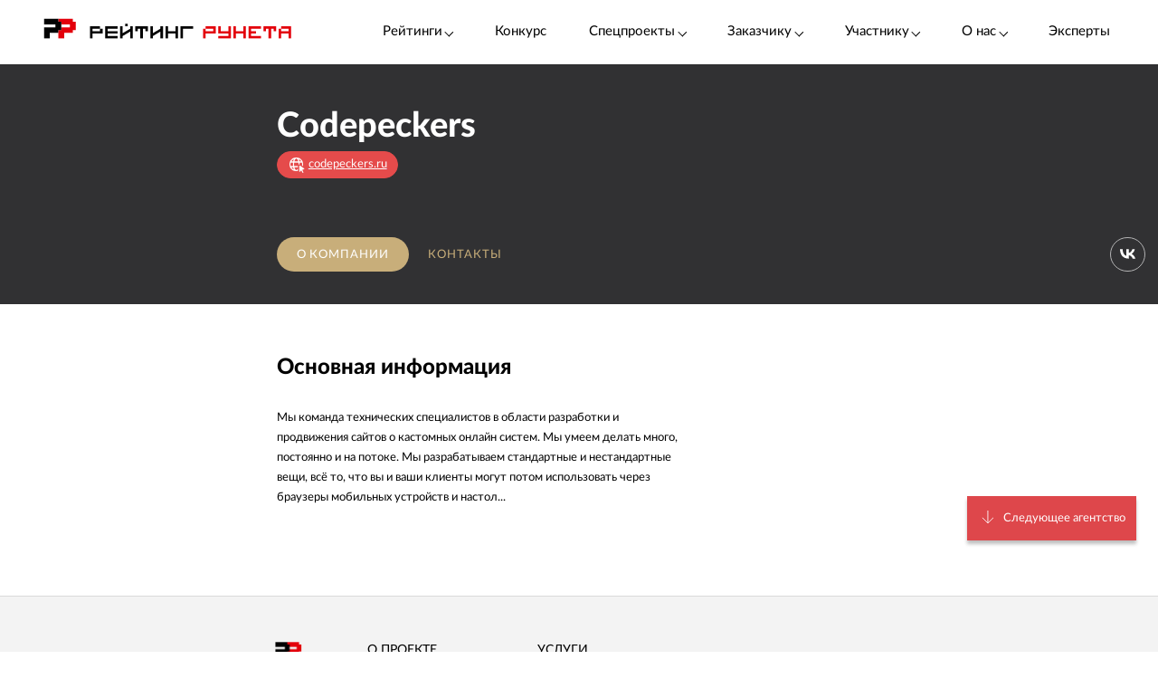

--- FILE ---
content_type: text/html; charset=utf-8
request_url: https://ratingruneta.ru/agency-codepeckers/
body_size: 15110
content:
<!DOCTYPE html>
<html lang="ru"  class="vs-desktop">
<head>
	<title data-react-helmet="true">Codepeckers (codepeckers.ru) | Отзывы клиентов, портфолио, стоимость услуг – Рейтинг Рунета</title>
  <meta data-react-helmet="true" name="description" content="Исчерпывающая информация о компании Codepeckers (codepeckers.ru). Портфолио проектов, стоимость услуг, отзывы и контактная информации. Подробности на сайте Рейтинга Рунета."/><meta data-react-helmet="true" http-equiv="Content-Type" content="text/html; charset=utf-8"/><meta data-react-helmet="true" name="referrer" content="unsafe-url"/><meta data-react-helmet="true" name="Author" content="Proactivity Group"/><meta data-react-helmet="true" content="https://ratingruneta.ru/different/images/logo_200x200.jpg" property="og:image"/>

  <meta http-equiv="X-UA-Compatible" content="IE=edge,chrome=1">
  <meta charset="utf-8">
  <meta name="viewport" content="width=device-width, initial-scale=1.0">
  <meta name="theme-color" content="#000000">
    <!-- Metrika -->
	  <!-- Yandex.Metrika counter -->
      <script type="text/javascript" >
         (function(m,e,t,r,i,k,a){m[i]=m[i]||function(){(m[i].a=m[i].a||[]).push(arguments)};
         m[i].l=1*new Date();k=e.createElement(t),a=e.getElementsByTagName(t)[0],k.async=1,k.src=r,a.parentNode.insertBefore(k,a)})
         (window, document, "script", "https://mc.yandex.ru/metrika/tag.js", "ym");

         ym(1154705, "init", {
              clickmap:true,
              trackLinks:true,
              accurateTrackBounce:true,
              webvisor:true,
              trackHash:true
         });

         ym(92096748, "init");
      </script>
      <noscript><div><img src="https://mc.yandex.ru/watch/1154705" style="position:absolute; left:-9999px;" alt="" /></div></noscript>
      <!-- /Yandex.Metrika counter -->
<!-- Код YMAPs -->
	<script src="https://api-maps.yandex.ru/2.1/?apikey=c4a07d85-a485-49b5-bf91-9c914320ca03&lang=ru_RU" type="text/javascript">
	</script>
<!-- Код YMAPs -->
  <style>
    body {
      overflow-y: scroll;
    }
  </style>
  <link rel="manifest" href="/manifest.json">
  <link rel="shortcut icon" href="/favicon.ico">
  <link rel="stylesheet" href="https://cdnjs.cloudflare.com/ajax/libs/lato-font/3.0.0/css/lato-font.min.css" integrity="sha512-rSWTr6dChYCbhpHaT1hg2tf4re2jUxBWTuZbujxKg96+T87KQJriMzBzW5aqcb8jmzBhhNSx4XYGA6/Y+ok1vQ==" crossorigin="anonymous" referrerpolicy="no-referrer" />
  <link data-react-helmet="true" rel="image_src" href="https://ratingruneta.ru/different/images/logo_200x200.jpg"/><link data-react-helmet="true" rel="canonical" href="https://ratingruneta.ru/agency-codepeckers/"/>
    <link rel="stylesheet" href="/static/css/App/App.40dea38f.css">
  <script type="text/javascript">
    (function() {
        var cs = document.createElement('script');
        cs.type = 'text/javascript';
        cs.async = true;
        cs.src = 'https://web.clicksaver.ru/clicksaver.js';
        document.head.appendChild(cs);
    })();
  </script>
  <noscript><div><img src="https://web.clicksaver.ru/api/noscript" style="position:absolute; left:-9999px;" alt="" /></div></noscript>
</head>
<body >
  <!-- Top.Mail.Ru counter -->
  <script type="text/javascript">
  var _tmr = window._tmr || (window._tmr = []);
  _tmr.push({id: "3516073", type: "pageView", start: (new Date()).getTime()});
  (function (d, w, id) {
    if (d.getElementById(id)) return;
    var ts = d.createElement("script"); ts.type = "text/javascript"; ts.async = true; ts.id = id;
    ts.src = "https://top-fwz1.mail.ru/js/code.js";
    var f = function () {var s = d.getElementsByTagName("script")[0]; s.parentNode.insertBefore(ts, s);};
    if (w.opera == "[object Opera]") { d.addEventListener("DOMContentLoaded", f, false); } else { f(); }
  })(document, window, "tmr-code");
  </script>
  <noscript><div><img src="https://top-fwz1.mail.ru/counter?id=3516073;js=na" style="position:absolute;left:-9999px;" alt="Top.Mail.Ru" /></div></noscript>
<!-- /Top.Mail.Ru counter -->

<script>
  var html = document.documentElement;
  var width = html.clientWidth;
  var widthLimit = 1360;
  var baseWidth = 1360;
  if (widthLimit) {
    width = Math.min(width, widthLimit);
  }
  var curFontSize = width / baseWidth * 10;
  html.style.fontSize = curFontSize + 'px';
</script>
<script>
	var lengthOfZero = 0;
	var lengthOfMiddle = 0;
  var lengthOfGeneral = 0;
	var lengthOfSponsorZero = 0;
	var lengthOfSponsorMiddle = 0;

	function func(randomZero, attr) {
		var head = document.head;
		var style1 = document.createElement('style');
		var style2 = document.createElement('style');
		style1.appendChild(document.createTextNode('['+attr+'='+'"'+randomZero+'"'+']{visibility: visible !important};'));
		style2.appendChild(document.createTextNode('['+attr+']:not(['+attr+'='+'"'+randomZero+'"'+']){display: none};'));
		head.appendChild(style1);
		head.appendChild(style2);
	}
	function funcSponsor(randomZero, attr) {
		var head = document.head;
		var style1 = document.createElement('style');
		style1.appendChild(document.createTextNode('['+attr+'='+'"'+randomZero+'"'+']{display: block !important};'));
		head.appendChild(style1);
	}

	if (lengthOfZero !== 0) {
		func(Math.floor(Math.random() * lengthOfZero).toString(), 'data-zero-row-server');
	}
  if (lengthOfGeneral !== 0) {
		func(Math.floor(Math.random() * lengthOfGeneral).toString(), 'data-general-row-server');
	}
	if (lengthOfMiddle !== 0) {
		func(Math.floor(Math.random() * lengthOfMiddle).toString(), 'data-middle-row-server');
	}
	if (lengthOfSponsorZero !== 0) {
		funcSponsor(Math.floor(Math.random() * lengthOfSponsorZero).toString(), 'data-sponsors-zero');
	}
	if (lengthOfSponsorMiddle !== 0) {
		funcSponsor(Math.floor(Math.random() * lengthOfSponsorMiddle).toString(), 'data-sponsors-middle');
	}

</script>
<noscript>
  You need to enable JavaScript to run this app.
</noscript>
<div id="root"><div class="now_on_" data-reactroot=""><header class="_1bekBtwskr _3AUGf92zvW" id="page_header"><div class="_3NK5zA5s-H _2bube7fajF"><div class="_2i-NbFwMAj"><a class="_3fgEmmBq4K" href="/"><img src="[data-uri]" alt="Рейтинг Рунета"/></a><div class="_3JHRo11Djg"><div class="_2XYjyvFPtI _2kuE12-oZm"><a class="pxJhWEDuul">Рейтинги<!-- --> <span class="_3iJ6Dwp3AI"></span></a></div><a class="_2kuE12-oZm" href="https://awards.ratingruneta.ru" target="_blank" rel="noreferrer">Конкурс</a><div class="_2XYjyvFPtI _2kuE12-oZm"><a class="pxJhWEDuul _1j2P-e2gm_">Спецпроекты<!-- --> <span class="_3iJ6Dwp3AI"></span></a><ul class="_2-QIisKwVD"><li><a class="pxJhWEDuul" href="https://pixel.ratingruneta.ru/" target="_blank" rel="noreferrer">Пиксель РР</a></li><li><a class="pxJhWEDuul" href="https://im.ratingruneta.ru/" target="_blank" rel="noreferrer">Рейтинг удобства интернет-магазинов</a></li><li><a class="pxJhWEDuul" href="https://50-interviews.ratingruneta.ru/" target="_blank" rel="noreferrer">50 интервью</a></li></ul></div><div class="_2XYjyvFPtI _2kuE12-oZm"><a class="pxJhWEDuul _1j2P-e2gm_">Заказчику<!-- --> <span class="_3iJ6Dwp3AI"></span></a><ul class="_2-QIisKwVD"><li><a class="pxJhWEDuul _1j2P-e2gm_" href="/customers_responses/">Отзывы</a></li><li><a class="pxJhWEDuul _1j2P-e2gm_" href="/cases/">Кейсы</a></li></ul></div><div class="_2XYjyvFPtI _2kuE12-oZm"><a class="pxJhWEDuul _1j2P-e2gm_">Участнику<!-- --> <span class="_3iJ6Dwp3AI"></span></a><ul class="_2-QIisKwVD"><li><a class="pxJhWEDuul _1j2P-e2gm_" href="/how/">Как попасть в РР</a></li><li><a class="pxJhWEDuul _1j2P-e2gm_" href="/registration/">Регистрация</a></li><li><a class="pxJhWEDuul" href="https://vc.ru/ratingruneta/1665184-ne-tolko-lish-piar-rezultaty-issledovaniya-poleznosti-reitingov-rr" target="_blank" rel="noreferrer">Исследование эффективности РР</a></li><li><a class="pxJhWEDuul" href="https://docs.google.com/document/d/105K_AOUKRbpWJwDyybf3jOx9pRexrQbI0sXetvWqBTw/edit?tab=t.0#heading=h.i24gwdb9xl6k" target="_blank" rel="noreferrer">Отзывы участников и рекламодателей</a></li><li><a class="pxJhWEDuul" href="https://cabinet.cmsmagazine.ru/?rr-menu" target="_blank" rel="noreferrer">Вход в кабинет</a></li><li><a class="pxJhWEDuul" href="https://docs.google.com/document/d/1Qs-FwheN5sE1dA9m768pSQTS_y-Gv1zDr-S4kBKsuK0/edit?tab=t.0" target="_blank" rel="noreferrer">Методика-2025</a></li><li><a class="pxJhWEDuul _1j2P-e2gm_" href="/advertising/">Реклама</a></li></ul></div><div class="_2XYjyvFPtI _2kuE12-oZm"><a class="pxJhWEDuul _1j2P-e2gm_">О нас<!-- --> <span class="_3iJ6Dwp3AI"></span></a><ul class="_2-QIisKwVD"><li><a class="pxJhWEDuul" href="https://about.ratingruneta.ru/ " target="_blank" rel="noreferrer">О проекте</a></li><li><a class="pxJhWEDuul" href="https://vc.ru/ratingruneta" target="_blank" rel="noreferrer">Блог</a></li><li><a class="pxJhWEDuul" href="https://t.me/+STIzYKo_Z9pkYTAy" target="_blank" rel="noreferrer">Телеграм-канал</a></li><li><a class="pxJhWEDuul _1j2P-e2gm_" href="/press/">Новости</a></li><li><a class="pxJhWEDuul _1j2P-e2gm_" href="/contacts/">Контакты</a></li></ul></div><a class="_2kuE12-oZm" href="/experts/">Эксперты</a></div></div></div></header><div class="B3nxUSyZyS"><div class="I2o3OLE9-P _2HTx5VoHdp"><div><div><header class="_2VjxGa2Ud8"><div class="_3NK5zA5s-H"><div class="_1TOc-3sUvU"><div class="_3o0X7Gf6aq"><h1 class="_2VPBvzC2wk" title="Codepeckers">Codepeckers</h1><a href="/redirect/?url=http%3A%2F%2Fcodepeckers.ru%2F&amp;from=agency" target="_blank"><div class="_2UL_h_afrJ"><img src="[data-uri]" alt="link"/><span class="_1VbUXMqMUg">codepeckers.ru</span></div></a></div><div class="Vovp9jF5WV"><div class="_3_sigXyNKn"><div><div></div></div></div></div></div><div class="_1hPx-9WfQS _2vdxySgb7P"><div><a class="g4DelYMAWd _3c3jlMG8Cd" href="/agency-codepeckers/">О компании</a><a class="g4DelYMAWd" href="/agency-codepeckers/contacts/">Контакты</a></div><div class="_39Yhver8YQ"><a class="_1OOlgax2iF vkontakte" href="https://vk.com/codepeckers" alt="Страница в VK" target="_blank"></a></div></div></div></header><div class="_24oG7qsCfp _2AlzWULjN5"><div class="_3NK5zA5s-H tdVP8n76uJ"><div class="cIBLGCZrBC"><div class="DP0X7qaE_Y"><div class="_3Uc63FAegQ"><article class="_1VlLnbOXoG"><h2>Основная информация</h2><div class="_1JHyTVhHNP HDK4B1s4Wd">Мы команда технических специалистов в области разработки и продвижения сайтов о кастомных онлайн систем. Мы умеем делать много, постоянно и на потоке. Мы разрабатываем стандартные и нестандартные вещи, всё то, что вы и ваши клиенты могут потом использовать через браузеры мобильных устройств и настол...</div></article></div></div></div><div class="cIBLGCZrBC"><div></div></div></div><div class="_2VxqAD6Lq8"><div class="_1LsG8okkiW"><div class="_2UXn6yyBdO"></div><a class="ktN3rCn9JP">Следующее агентство</a></div></div></div></div></div><div class="_3dWICdE_Sr"></div></div></div><div class="_96UfmP_Gte _2fzAJx0P5e"><div class="_3smgmta265"><div class="_3_RTvstVAK _3NK5zA5s-H"><div class="JNVfnTwlGf"><div class=""><a class="_3_AYbpFcOA" href="/"><img src="[data-uri]"/></a><p class="_22SRQlrMyg">©2007-<!-- -->2026</p><div class="_2oXBYSNOfW"><a href="https://t.me/+mEPG6UEZl3U0N2Ni" target="_blank" rel="noopener noreferrer" class="_2cWMygjHnJ Z8dCgYmFae"></a><a href="https://vk.com/ratingrunetaru" target="_blank" rel="noopener noreferrer" class="_2cWMygjHnJ mEhrc8ucum"></a><a href="https://www.youtube.com/@rating_runeta" target="_blank" rel="noopener noreferrer" class="_2cWMygjHnJ _1tkZhzJTKc"></a><a href="https://vc.ru/ratingruneta" target="_blank" rel="noopener noreferrer" class="_2cWMygjHnJ _2QGe6_sUgK"></a></div></div><div class="_25pm_T_uXt _27Om4cIDWV"><span class="_30SAx5TgZZ">О проекте</span><div class="_1ySsntwpUe"><div class="_1tnTH0SS8m">Главное</div><div class="_3QOk1hsP_c"><a href="https://ratingruneta.ru/ratings/" target="_blank" rel="noreferrer">Рейтинги</a></div><div class="_3QOk1hsP_c"><a href="https://awards.ratingruneta.ru" target="_blank" rel="noreferrer">Конкурс сайтов и приложений</a></div><div class="_3QOk1hsP_c"><a href="https://ratingruneta.ru/experts/" target="_blank" rel="noreferrer">Эксперты</a></div><div class="_3QOk1hsP_c"><a href="https://t.me/+mEPG6UEZl3U0N2Ni" target="_blank" rel="noreferrer">Новости</a></div><div class="_3QOk1hsP_c"><a href="https://ratingruneta.ru/contacts/" target="_blank" rel="noreferrer">Контакты</a></div></div><div class="_1ySsntwpUe"><div class="_1tnTH0SS8m">Участникам рейтингов</div><div class="_3QOk1hsP_c"><a href="https://ratingruneta.ru/how/" target="_blank" rel="noreferrer">Как попасть в РР</a></div><div class="_3QOk1hsP_c"><a href="https://docs.google.com/document/d/105K_AOUKRbpWJwDyybf3jOx9pRexrQbI0sXetvWqBTw/edit?tab=t.0#heading=h.i24gwdb9xl6k" target="_blank" rel="noreferrer">Кейсы и отзывы участников</a></div><div class="_3QOk1hsP_c"><a href="https://vc.ru/ratingruneta/1665184-ne-tolko-lish-piar-rezultaty-issledovaniya-poleznosti-reitingov-rr" target="_blank" rel="noreferrer">Зачем участвовать в РР (исследование)</a></div><div class="_3QOk1hsP_c"><a href="https://ratingruneta.ru/registration/" target="_blank" rel="noreferrer">Регистрация</a></div><div class="_3QOk1hsP_c"><a href="https://cabinet.cmsmagazine.ru/?rr-menu" target="_blank" rel="noreferrer">Личный кабинет</a></div><div class="_3QOk1hsP_c"><a href="https://docs.google.com/document/d/1Qs-FwheN5sE1dA9m768pSQTS_y-Gv1zDr-S4kBKsuK0/edit?tab=t.0#heading=h.fpthjryev9jn" target="_blank" rel="noreferrer">Методика-2025</a></div><div class="_3QOk1hsP_c"><a href="https://ratingruneta.ru/advertising/" target="_blank" rel="noreferrer">Реклама</a></div></div></div><div class="_25pm_T_uXt Y93MYLYS5B"><span class="_30SAx5TgZZ">Услуги</span><div class="_2uRW8TwCq3"><div><div class="_1ySsntwpUe"><div class="_1tnTH0SS8m">Реклама, трафик</div><div class="_3QOk1hsP_c"><a href="https://ratingruneta.ru/performance/" target="_blank" rel="noreferrer">Перформанс-маркетинг</a></div><div class="_3QOk1hsP_c"><a href="https://ratingruneta.ru/context/" target="_blank" rel="noreferrer">Контекстная реклама</a></div><div class="_3QOk1hsP_c"><a href="https://ratingruneta.ru/target/" target="_blank" rel="noreferrer">Таргетированная реклама</a></div><div class="_3QOk1hsP_c"><a href="https://ratingruneta.ru/marketplaces/" target="_blank" rel="noreferrer">Работа с маркетплейсами</a></div><div class="_3QOk1hsP_c"><a href="https://ratingruneta.ru/mobile-marketing/" target="_blank" rel="noreferrer">Мобильный маркетинг</a></div><div class="_3QOk1hsP_c"><a href="https://ratingruneta.ru/seo/" target="_blank" rel="noreferrer">SEO</a></div></div><div class="_1ySsntwpUe"><div class="_1tnTH0SS8m">Коммуникации</div><div class="_3QOk1hsP_c"><a href="https://ratingruneta.ru/pr/" target="_blank" rel="noreferrer">PR</a></div><div class="_3QOk1hsP_c"><a href="https://ratingruneta.ru/smm/" target="_blank" rel="noreferrer">SMM</a></div><div class="_3QOk1hsP_c"><a href="https://ratingruneta.ru/video/" target="_blank" rel="noreferrer">Видео</a></div><div class="_3QOk1hsP_c"><a href="https://ratingruneta.ru/text/" target="_blank" rel="noreferrer">Контент</a></div><div class="_3QOk1hsP_c"><a href="https://ratingruneta.ru/branding/" target="_blank" rel="noreferrer">Брендинг</a></div><div class="_3QOk1hsP_c"><a href="https://ratingruneta.ru/reputation-orm/" target="_blank" rel="noreferrer">Репутация</a></div><div class="_3QOk1hsP_c"><a href="https://ratingruneta.ru/influencer-marketing/" target="_blank" rel="noreferrer">Инфлюенс-маркетинг</a></div><div class="_3QOk1hsP_c"><a href="https://ratingruneta.ru/creative-agencies/" target="_blank" rel="noreferrer">Креативные агентства</a></div><div class="_3QOk1hsP_c"><a href="https://ratingruneta.ru/communication-agencies/" target="_blank" rel="noreferrer">Коммуникационные агентства</a></div><div class="_3QOk1hsP_c"><a href="https://ratingruneta.ru/design/#communication_design" target="_blank" rel="noreferrer">Коммуникационный дизайн</a></div></div></div><div><div class="_1ySsntwpUe"><div class="_1tnTH0SS8m">Сайты и веб-сервисы</div><div class="_3QOk1hsP_c"><a href="https://ratingruneta.ru/web/" target="_blank" rel="noreferrer">Разработка сайтов и веб-сервисов</a></div><div class="_3QOk1hsP_c"><a href="https://ratingruneta.ru/web-support/" target="_blank" rel="noreferrer">Развитие и поддержка сайтов</a></div><div class="_3QOk1hsP_c"><a href="https://ratingruneta.ru/web+seo/" target="_blank" rel="noreferrer">Разработка и продвижение сайтов</a></div><div class="_3QOk1hsP_c"><a href="https://ratingruneta.ru/e-commerce/" target="_blank" rel="noreferrer">Интернет-магазины</a></div></div><div class="_1ySsntwpUe"><div class="_1tnTH0SS8m">Разработка цифровых продуктов</div><div class="_3QOk1hsP_c"><a href="https://ratingruneta.ru/apps/" target="_blank" rel="noreferrer">Мобильные приложения</a></div><div class="_3QOk1hsP_c"><a href="https://ratingruneta.ru/corporate/" target="_blank" rel="noreferrer">Корпоративное ПО</a></div><div class="_3QOk1hsP_c"><a href="https://ratingruneta.ru/crm/" target="_blank" rel="noreferrer">CRM</a></div><div class="_3QOk1hsP_c"><a href="https://ratingruneta.ru/ai-development/" target="_blank" rel="noreferrer">Искусственный интеллект</a></div><div class="_3QOk1hsP_c"><a href="https://ratingruneta.ru/complex-developers/" target="_blank" rel="noreferrer">Комплексные разработчики</a></div><div class="_3QOk1hsP_c"><a href="https://ratingruneta.ru/design/#product_design" target="_blank" rel="noreferrer">Дизайн цифровых продуктов</a></div><div class="_3QOk1hsP_c"><a href="https://ratingruneta.ru/outstaffing/" target="_blank" rel="noreferrer">Аутстаффинг</a></div></div></div><div><div class="_1ySsntwpUe"><div class="_1tnTH0SS8m">Комплексные</div><div class="_3QOk1hsP_c"><a href="https://ratingruneta.ru/digital-agencies/" target="_blank" rel="noreferrer">Полносервисные агентства</a></div><div class="_3QOk1hsP_c"><a href="https://ratingruneta.ru/seo+context/" target="_blank" rel="noreferrer">Комплексное продвижение 360</a></div></div><div class="_1ySsntwpUe"><div class="_1tnTH0SS8m">По типу заказчика</div><div class="_3QOk1hsP_c"><a href="https://ratingruneta.ru/goverment/" target="_blank" rel="noreferrer">Подрядчики госструктур</a></div><div class="_3QOk1hsP_c"><a href="https://ratingruneta.ru/major/" target="_blank" rel="noreferrer">Подрядчики крупного бизнеса</a></div><div class="_3QOk1hsP_c"><a href="https://ratingruneta.ru/foreign/" target="_blank" rel="noreferrer">Подрядчики иностранных компаний</a></div></div><div class="_1ySsntwpUe"><div class="_1tnTH0SS8m">Отраслевая экспертиза</div><div class="_3QOk1hsP_c"><a href="https://ratingruneta.ru/it/" target="_blank" rel="noreferrer">ИТ</a></div><div class="_3QOk1hsP_c"><a href="https://ratingruneta.ru/ecom/" target="_blank" rel="noreferrer">Еком</a></div><div class="_3QOk1hsP_c"><a href="https://ratingruneta.ru/industry/" target="_blank" rel="noreferrer">Промышленность</a></div></div></div></div></div></div></div></div><footer class="_15YaS0egb5"><div class="_3NK5zA5s-H _2rfly5kF2D"><div class="_28GQOF7WK_"><div class="_4gNuTmUEnv">Проекты компании Proactivity Group</div><a href="http://awards.ratingruneta.ru/" target="_blank" class="_245st7HHiJ _310kSbEmeZ" rel="noreferrer"></a><a href="https://www.cmsmagazine.ru/" target="_blank" class="_245st7HHiJ A1yQY1b5AE" rel="noreferrer"></a><a href="https://ratingruneta.ru/" target="_blank" class="_245st7HHiJ _3yqId1WaSM" rel="noreferrer"></a><a href="https://workspace.ru/" target="_blank" class="_245st7HHiJ _2-wbDikSIZ" rel="noreferrer"></a></div></div></footer><div class="Z9O781gD24"><div class="_3NK5zA5s-H"><div class="_1Y2Ro4GD9c"><info>Нажмите «ОК», если вы соглашаетесь с<!-- --> <a class="redLink" target="_blank" href="https://ratingruneta.ru/different/doc/personal-policy.pdf" rel="noreferrer">условиями</a> <!-- -->обработки cookie и ваших данных о поведении на сайте, необходимых для аналитики. Запретить обработку cookie можете через браузер</info><button class="_1wIWaVBOZB">ОК</button></div></div></div></div><div><div><div></div></div><div></div><div></div></div></div></div>
  <script>
    window.__INITIAL_STATE__ = {"interview":{"data":{},"isAjax":false,"empty":true},"app":{"is_server":true},"abc":{"data":[],"categories":[],"next":null,"isAjax":false,"empty":true},"calculator":{"data":{},"price":{},"empty":true,"isAjax":false},"cases":{"casesList":[],"isAjax":false,"error":null},"sponsors_rotation":{"mini_native_card":{},"wide_native_card":{}},"agency":{"agency_name":"codepeckers","params":{"agency_name":"codepeckers"},"portfolio":{"categories":{"isAjax":false,"data":[]},"filters":{"isAjax":false,"data":{},"results_count":0,"label":""},"category":{"isAjax":false,"data":[],"nda_projects_count":0,"current_page":0,"last_page":0},"list":{"isAjax":false,"next":false,"more":false,"data":[]}},"clients":{"data":{},"isAjax":false},"prices":{"data":[],"isAjax":false},"isAjax":false,"header":{"data":{"id":4125,"label":{"logo":"https://images.cmsmagazine.ru/klarnetCMSlocal/cropped_images/users/52/52/upload5g1iqttuyh.png","title":"Codepeckers","link":"http://codepeckers.ru/","text":"codepeckers.ru","data-fix-link-from-card":"u-4125"},"info":{"employees":"","price_range":"1 400 — 2 000 000 руб.","cities":[{"city":"Москва","country":"Россия"}],"prices":{"web":{"service":"Сайт под ключ","from":70000,"to":2000000,"price_range":"70 тыс. — 2 млн &#8381;"},"ecom":{"service":"Интернет-магазин под ключ","from":200000,"to":2000000,"price_range":"200 тыс. — 2 млн &#8381;"},"seo":{"service":"SEO под ключ","from":26000,"to":65000,"price_range":"26 — 65 тыс. &#8381;"}},"social":[{"type":"vkontakte","link":"https://vk.com/codepeckers","desc":"Страница в VK"}],"phone":"+7 925 802 3210","address":"Москва, ул. Садовая-Самотёчная, 6","year":2010,"age":16},"can_add_review":false,"can_add_tender":true,"tabs":[{"name":"","title":"О компании"},{"name":"contacts","title":"Контакты"}],"best_rating_path":null,"agency_name":"codepeckers"},"isAjax":false,"load_error":false},"about":{"data":{"desc":"Мы команда технических специалистов в области разработки и продвижения сайтов о кастомных онлайн систем. Мы умеем делать много, постоянно и на потоке. Мы разрабатываем стандартные и нестандартные вещи, всё то, что вы и ваши клиенты могут потом использовать через браузеры мобильных устройств и настол...","cities":[],"stats":[],"team":[]},"isAjax":false},"pathname":"/agency-codepeckers/","location":{"pathname":"/agency-codepeckers/","search":"","hash":"","action":"POP","key":"qxjoow","query":{}},"review":{"isAjax":false,"isNotLoaded":true},"reviews":{"data":{},"list":{},"isAjax":false,"filter_reviews":{"data":[],"isAjax":false,"empty":true,"selected":"","selectedPrice":0}}},"serverError":{"showPopup":false},"additional_info":{"selected_id":[],"additional_info":{},"empty":true,"isAjax":false},"casesSubscribe":{"show":true},"popups":{"RESEARCH_POPUP":false},"rating_experts":{"experts":{"data":[],"isAjax":false}},"review_request":{"services":{"list":[],"isAjax":false,"isLoaded":false},"form_data":{"path":"","service":"","url":"","email":"","reason":""},"form_errors":[],"form_email_other_domain":false,"form_email_other_domain_reason_visible":false,"form_is_ajax":false,"form_finish":false,"form_loaded":false},"cms":{"cms_name":false,"isExtraVotes":false,"isAjax":false,"header":{"data":{},"isAjax":false,"load_error":false},"about":{"data":{},"isAjax":false},"review":{"item":{},"isAjax":false},"projects":{"data":[],"next":0,"more":0,"filters":{"data":{},"isAjax":false},"isAjax":false},"reviews":{"list":{},"isAjax":false},"mobReviews":{"data":{},"isAjax":false}},"profile":{"isAjax":false,"empty":true,"data":{}},"feedbackForm":{"name":{"value":""},"email":{"value":""},"message":{"value":""},"phone":{"value":""},"fields_errors":[],"isAjax":false,"fail":false,"success":false},"promo_page_for_tender":{"viewed_agencies":[],"isAjax":false},"elasticAdaptive":{"config":{"desktop":{"baseSize":10,"baseWidth":"1360","widthLimit":"1360"},"mobile":{"baseSize":10,"baseWidth":"360"}},"curFontSize":10},"agency_compare":{"isAjax":false,"data":[],"popup":false,"selection":[],"empty":true,"sortedColumn":"","selected":"","sort":"","tabs":[]},"rating_page_sponsor":{"data":{},"general_sponsor":{"id":0,"image":"","link":"","name":"","fixYaGoals":"","native_card_left":"","fixGaPageView":"","native_card":{}},"empty":true,"isAjax":false},"agency_interviews":{"list":[],"isAjax":false,"agency":{},"empty":true},"rating_page_filters":{"data":{},"empty":true,"isAjax":false,"list":"","handle_selected":""},"agency_portfolio":{"categories":{"isAjax":false,"data":[]},"filters":{"isAjax":false,"data":{},"results_count":0,"label":""},"category":{"isAjax":false,"data":[],"nda_projects_count":0,"current_page":0,"last_page":0},"list":{"isAjax":false,"next":false,"more":false,"data":[]}},"promotionBanner":{"show":true},"agencyWall":{"collection":{"codepeckers":{"agency_name":"codepeckers","params":{"agency_name":"codepeckers"},"portfolio":{"categories":{"isAjax":false,"data":[]},"filters":{"isAjax":false,"data":{},"results_count":0,"label":""},"category":{"isAjax":false,"data":[],"nda_projects_count":0,"current_page":0,"last_page":0},"list":{"isAjax":false,"next":false,"more":false,"data":[]}},"clients":{"data":{},"isAjax":false},"prices":{"data":[],"isAjax":false},"isAjax":false,"header":{"data":{"id":4125,"label":{"logo":"https://images.cmsmagazine.ru/klarnetCMSlocal/cropped_images/users/52/52/upload5g1iqttuyh.png","title":"Codepeckers","link":"http://codepeckers.ru/","text":"codepeckers.ru","data-fix-link-from-card":"u-4125"},"info":{"employees":"","price_range":"1 400 — 2 000 000 руб.","cities":[{"city":"Москва","country":"Россия"}],"prices":{"web":{"service":"Сайт под ключ","from":70000,"to":2000000,"price_range":"70 тыс. — 2 млн &#8381;"},"ecom":{"service":"Интернет-магазин под ключ","from":200000,"to":2000000,"price_range":"200 тыс. — 2 млн &#8381;"},"seo":{"service":"SEO под ключ","from":26000,"to":65000,"price_range":"26 — 65 тыс. &#8381;"}},"social":[{"type":"vkontakte","link":"https://vk.com/codepeckers","desc":"Страница в VK"}],"phone":"+7 925 802 3210","address":"Москва, ул. Садовая-Самотёчная, 6","year":2010,"age":16},"can_add_review":false,"can_add_tender":true,"tabs":[{"name":"","title":"О компании"},{"name":"contacts","title":"Контакты"}],"best_rating_path":null,"agency_name":"codepeckers"},"isAjax":false,"load_error":false},"about":{"data":{"desc":"Мы команда технических специалистов в области разработки и продвижения сайтов о кастомных онлайн систем. Мы умеем делать много, постоянно и на потоке. Мы разрабатываем стандартные и нестандартные вещи, всё то, что вы и ваши клиенты могут потом использовать через браузеры мобильных устройств и настол...","cities":[],"stats":[],"team":[]},"isAjax":false},"pathname":"/agency-codepeckers/","location":{"pathname":"/agency-codepeckers/","search":"","hash":"","action":"POP","key":"qxjoow","query":{}},"review":{"isAjax":false,"isNotLoaded":true},"reviews":{"data":{},"list":{},"isAjax":false,"filter_reviews":{"data":[],"isAjax":false,"empty":true,"selected":"","selectedPrice":0}}}},"collectionArr":[{"agency_name":"codepeckers","params":{"agency_name":"codepeckers"},"portfolio":{"categories":{"isAjax":false,"data":[]},"filters":{"isAjax":false,"data":{},"results_count":0,"label":""},"category":{"isAjax":false,"data":[],"nda_projects_count":0,"current_page":0,"last_page":0},"list":{"isAjax":false,"next":false,"more":false,"data":[]}},"clients":{"data":{},"isAjax":false},"prices":{"data":[],"isAjax":false},"isAjax":false,"header":{"data":{"id":4125,"label":{"logo":"https://images.cmsmagazine.ru/klarnetCMSlocal/cropped_images/users/52/52/upload5g1iqttuyh.png","title":"Codepeckers","link":"http://codepeckers.ru/","text":"codepeckers.ru","data-fix-link-from-card":"u-4125"},"info":{"employees":"","price_range":"1 400 — 2 000 000 руб.","cities":[{"city":"Москва","country":"Россия"}],"prices":{"web":{"service":"Сайт под ключ","from":70000,"to":2000000,"price_range":"70 тыс. — 2 млн &#8381;"},"ecom":{"service":"Интернет-магазин под ключ","from":200000,"to":2000000,"price_range":"200 тыс. — 2 млн &#8381;"},"seo":{"service":"SEO под ключ","from":26000,"to":65000,"price_range":"26 — 65 тыс. &#8381;"}},"social":[{"type":"vkontakte","link":"https://vk.com/codepeckers","desc":"Страница в VK"}],"phone":"+7 925 802 3210","address":"Москва, ул. Садовая-Самотёчная, 6","year":2010,"age":16},"can_add_review":false,"can_add_tender":true,"tabs":[{"name":"","title":"О компании"},{"name":"contacts","title":"Контакты"}],"best_rating_path":null,"agency_name":"codepeckers"},"isAjax":false,"load_error":false},"about":{"data":{"desc":"Мы команда технических специалистов в области разработки и продвижения сайтов о кастомных онлайн систем. Мы умеем делать много, постоянно и на потоке. Мы разрабатываем стандартные и нестандартные вещи, всё то, что вы и ваши клиенты могут потом использовать через браузеры мобильных устройств и настол...","cities":[],"stats":[],"team":[]},"isAjax":false},"pathname":"/agency-codepeckers/","location":{"pathname":"/agency-codepeckers/","search":"","hash":"","action":"POP","key":"qxjoow","query":{}},"review":{"isAjax":false,"isNotLoaded":true},"reviews":{"data":{},"list":{},"isAjax":false,"filter_reviews":{"data":[],"isAjax":false,"empty":true,"selected":"","selectedPrice":0}}}],"isAjax":false},"promo_page_for_sponsors":{"data":{},"responses":{},"bestProjects":{},"newResponses":{},"isAjax":false,"empty":true},"rating_responses":{"isAjax":false,"isEmpty":false,"current_page":null,"last_page":null,"price_range":null,"reviews":[]},"mobile_modal":{"showMenu":false,"showModal":false},"remoteData":{"main_menu":{"response":{"result":true,"main-menu":[{"id":"ratings","title":"Рейтинги","external":false,"link":null,"sub_items":[]},{"id":"awards","title":"Конкурс","external":true,"link":"https://awards.ratingruneta.ru","sub_items":[]},{"id":"special_projects","title":"Спецпроекты","external":false,"link":null,"sub_items":[{"id":"pixel","title":"Пиксель РР","external":true,"link":"https://pixel.ratingruneta.ru/"},{"id":"internet_shops","title":"Рейтинг удобства интернет-магазинов","external":true,"link":"https://im.ratingruneta.ru/"},{"id":"interviews","title":"50 интервью","external":true,"link":"https://50-interviews.ratingruneta.ru/"}]},{"id":"customers","title":"Заказчику","external":false,"link":null,"sub_items":[{"id":"reviews","title":"Отзывы","external":false,"link":"/customers_responses/"},{"id":"cases","title":"Кейсы","external":false,"link":"/cases/"}]},{"id":"agencies","title":"Участнику","external":false,"link":null,"sub_items":[{"id":"how_to_get_into_rating","title":"Как попасть в РР","external":false,"link":"/how/"},{"id":"registration","title":"Регистрация","external":false,"link":"/registration/"},{"id":"research","title":"Исследование эффективности РР","external":true,"link":"https://vc.ru/ratingruneta/1665184-ne-tolko-lish-piar-rezultaty-issledovaniya-poleznosti-reitingov-rr"},{"id":"customer_reviews","title":"Отзывы участников и рекламодателей","external":true,"link":"https://docs.google.com/document/d/105K_AOUKRbpWJwDyybf3jOx9pRexrQbI0sXetvWqBTw/edit?tab=t.0#heading=h.i24gwdb9xl6k"},{"id":"cabinet_cmsmagazine","title":"Вход в кабинет","external":true,"link":"https://cabinet.cmsmagazine.ru/?rr-menu"},{"id":"methodlogy","title":"Методика-2025","external":true,"link":"https://docs.google.com/document/d/1Qs-FwheN5sE1dA9m768pSQTS_y-Gv1zDr-S4kBKsuK0/edit?tab=t.0"},{"id":"advertising","title":"Реклама","external":false,"link":"/advertising/"}]},{"id":"about","title":"О нас","external":false,"link":null,"sub_items":[{"id":"about_project","title":"О проекте","external":true,"link":"https://about.ratingruneta.ru/ "},{"id":"blog","title":"Блог","external":true,"link":"https://vc.ru/ratingruneta"},{"id":"tg","title":"Телеграм-канал","external":true,"link":"https://t.me/+STIzYKo_Z9pkYTAy"},{"id":"news","title":"Новости","external":false,"link":"/press/"},{"id":"contacts","title":"Контакты","external":false,"link":"/contacts/"}]},{"id":"experts","title":"Эксперты","external":false,"link":"/experts/","sub_items":[]}]},"request":{"params":{"a":"main-menu"}},"isEmpty":false,"isAjax":false,"isError":false},"footer_api":{"response":{"result":true,"bottom-pages":[{"title":"О проекте","code":"project","subs":[{"title":"Главное","code":"main","links":[{"name":"Рейтинги","link":"https://ratingruneta.ru/ratings/","new":false,"target":"_blank"},{"name":"Конкурс сайтов и приложений","link":"https://awards.ratingruneta.ru","new":false,"target":"_blank"},{"name":"Эксперты","link":"https://ratingruneta.ru/experts/","new":false,"target":"_blank"},{"name":"Новости","link":"https://t.me/+mEPG6UEZl3U0N2Ni","new":false,"target":"_blank"},{"name":"Контакты","link":"https://ratingruneta.ru/contacts/","new":false,"target":"_blank"}]},{"title":"Участникам рейтингов","code":"participants","links":[{"name":"Как попасть в РР","link":"https://ratingruneta.ru/how/","new":false,"target":"_blank"},{"name":"Кейсы и отзывы участников","link":"https://docs.google.com/document/d/105K_AOUKRbpWJwDyybf3jOx9pRexrQbI0sXetvWqBTw/edit?tab=t.0#heading=h.i24gwdb9xl6k","new":false,"target":"_blank"},{"name":"Зачем участвовать в РР (исследование)","link":"https://vc.ru/ratingruneta/1665184-ne-tolko-lish-piar-rezultaty-issledovaniya-poleznosti-reitingov-rr","new":false,"target":"_blank"},{"name":"Регистрация","link":"https://ratingruneta.ru/registration/","new":false,"target":"_blank"},{"name":"Личный кабинет","link":"https://cabinet.cmsmagazine.ru/?rr-menu","new":false,"target":"_blank"},{"name":"Методика-2025","link":"https://docs.google.com/document/d/1Qs-FwheN5sE1dA9m768pSQTS_y-Gv1zDr-S4kBKsuK0/edit?tab=t.0#heading=h.fpthjryev9jn","new":false,"target":"_blank"},{"name":"Реклама","link":"https://ratingruneta.ru/advertising/","new":false,"target":"_blank"}]}]},{"title":"Услуги","code":"services","subs":[{"title":"Реклама, трафик","code":"advertising_traffic","links":[{"name":"Перформанс-маркетинг","link":"https://ratingruneta.ru/performance/","new":false,"target":"_blank"},{"name":"Контекстная реклама","link":"https://ratingruneta.ru/context/","new":false,"target":"_blank"},{"name":"Таргетированная реклама","link":"https://ratingruneta.ru/target/","new":false,"target":"_blank"},{"name":"Работа с маркетплейсами","link":"https://ratingruneta.ru/marketplaces/","new":false,"target":"_blank"},{"name":"Мобильный маркетинг","link":"https://ratingruneta.ru/mobile-marketing/","new":true,"target":"_blank"},{"name":"SEO","link":"https://ratingruneta.ru/seo/","new":false,"target":"_blank"}]},{"title":"Коммуникации","code":"communications","links":[{"name":"PR","link":"https://ratingruneta.ru/pr/","new":false,"target":"_blank"},{"name":"SMM","link":"https://ratingruneta.ru/smm/","new":false,"target":"_blank"},{"name":"Видео","link":"https://ratingruneta.ru/video/","new":true,"target":"_blank"},{"name":"Контент","link":"https://ratingruneta.ru/text/","new":false,"target":"_blank"},{"name":"Брендинг","link":"https://ratingruneta.ru/branding/","new":false,"target":"_blank"},{"name":"Репутация","link":"https://ratingruneta.ru/reputation-orm/","new":true,"target":"_blank"},{"name":"Инфлюенс-маркетинг","link":"https://ratingruneta.ru/influencer-marketing/","new":true,"target":"_blank"},{"name":"Креативные агентства","link":"https://ratingruneta.ru/creative-agencies/","new":false,"target":"_blank"},{"name":"Коммуникационные агентства","link":"https://ratingruneta.ru/communication-agencies/","new":false,"target":"_blank"},{"name":"Коммуникационный дизайн","link":"https://ratingruneta.ru/design/#communication_design","new":false,"target":"_blank"}]},{"title":"Сайты и веб-сервисы","code":"web_services","links":[{"name":"Разработка сайтов и веб-сервисов","link":"https://ratingruneta.ru/web/","new":false,"target":"_blank"},{"name":"Развитие и поддержка сайтов","link":"https://ratingruneta.ru/web-support/","new":false,"target":"_blank"},{"name":"Разработка и продвижение сайтов","link":"https://ratingruneta.ru/web+seo/","new":false,"target":"_blank"},{"name":"Интернет-магазины","link":"https://ratingruneta.ru/e-commerce/","new":false,"target":"_blank"}]},{"title":"Разработка цифровых продуктов","code":"digital_products","links":[{"name":"Мобильные приложения","link":"https://ratingruneta.ru/apps/","new":false,"target":"_blank"},{"name":"Корпоративное ПО","link":"https://ratingruneta.ru/corporate/","new":false,"target":"_blank"},{"name":"CRM","link":"https://ratingruneta.ru/crm/","new":false,"target":"_blank"},{"name":"Искусственный интеллект","link":"https://ratingruneta.ru/ai-development/","new":true,"target":"_blank"},{"name":"Комплексные разработчики","link":"https://ratingruneta.ru/complex-developers/","new":true,"target":"_blank"},{"name":"Дизайн цифровых продуктов","link":"https://ratingruneta.ru/design/#product_design","new":false,"target":"_blank"},{"name":"Аутстаффинг","link":"https://ratingruneta.ru/outstaffing/","new":false,"target":"_blank"}]},{"title":"Комплексные","code":"comprehensive","links":[{"name":"Полносервисные агентства","link":"https://ratingruneta.ru/digital-agencies/","new":false,"target":"_blank"},{"name":"Комплексное продвижение 360","link":"https://ratingruneta.ru/seo+context/","new":false,"target":"_blank"}]},{"title":"По типу заказчика","code":"by_customer_type","links":[{"name":"Подрядчики госструктур","link":"https://ratingruneta.ru/goverment/","new":false,"target":"_blank"},{"name":"Подрядчики крупного бизнеса","link":"https://ratingruneta.ru/major/","new":false,"target":"_blank"},{"name":"Подрядчики иностранных компаний","link":"https://ratingruneta.ru/foreign/","new":true,"target":"_blank"}]},{"title":"Отраслевая экспертиза","code":"industry_expertise","links":[{"name":"ИТ","link":"https://ratingruneta.ru/it/","new":true,"target":"_blank"},{"name":"Еком","link":"https://ratingruneta.ru/ecom/","new":true,"target":"_blank"},{"name":"Промышленность","link":"https://ratingruneta.ru/industry/","new":true,"target":"_blank"}]}]}]},"request":{"params":{"a":"bottom-pages"}},"isEmpty":false,"isAjax":false,"isError":false}},"ab_test":{"ab_tg_and_vc":"no","ab_service":"service","ab_filters_web":"new"},"rating_page_new":{"page":{"rating":{},"methodology":{}},"empty":true,"isCard":false,"isAjax":false,"gereralRow":null},"agency_review":{"isAjax":false,"isNotLoaded":true},"agency_review_mob":{"isAjax":false,"data":{},"empty":true},"news":{"main":{"name":"","name_lat":""}},"html_head":{"title":"Codepeckers (codepeckers.ru) | Отзывы клиентов, портфолио, стоимость услуг – Рейтинг Рунета","tags":{"meta":[{"name":"description","content":"Исчерпывающая информация о компании Codepeckers (codepeckers.ru). Портфолио проектов, стоимость услуг, отзывы и контактная информации. Подробности на сайте Рейтинга Рунета."},{"http-equiv":"Content-Type","content":"text/html; charset=utf-8"},{"name":"referrer","content":"unsafe-url"},{"name":"Author","content":"Proactivity Group"},{"content":"https://ratingruneta.ru/different/images/logo_200x200.jpg","property":"og:image"}],"link":[{"rel":"image_src","href":"https://ratingruneta.ru/different/images/logo_200x200.jpg"}]},"image":"https://ratingruneta.ru/different/images/logo_200x200.jpg","path":"/agency-codepeckers/","isAjax":false,"desc":"Исчерпывающая информация о компании Codepeckers (codepeckers.ru). Портфолио проектов, стоимость услуг, отзывы и контактная информации. Подробности на сайте Рейтинга Рунета."},"filter_reviews":{"data":[],"isAjax":false,"empty":true,"selected":"","selectedPrice":0},"tender":{"selection":[],"info":[],"cms":{},"prevParams":{},"isModal":false,"place":"","isPopup":false},"ratingTags":{"isAjax":false,"isEmpty":false,"tagsList":[]},"mainMenu":{"opened_page":"","opened_sub_page":"","headerPopUp":false,"show":true,"isHeaderMobileActive":false},"rating_page_partners":{"data":{},"empty":true,"isAjax":false},"review_add":{"key_error":true,"add_form":{"error_text":"","criteria":[],"selected_criteria":{}},"api_errors":{},"form_data":{},"sending_in_progress":false,"loading_in_progress":false,"sending_complete":false},"footer":{"clModifier":["footer_agency_wall"]},"find_agency_autocomplete":{"isAjax":false,"results":[],"search_text":"","error":false},"mobile_menu":{"showMenu":false},"customersResponses":{"list":[],"isAjax":false,"category":"all","agency":{},"empty":true,"selected":""},"calculator_filters":{"filtersObj":{"countries":0,"cities":0,"bt":0,"st":0,"systems":0,"oc":0}},"demandDynamics":{"response":{"loading":false,"tabs":null,"dropdowns":null},"chart":{"loading":false,"updated":null,"data":null,"title":null},"activeTab":null,"activeRegion":null,"activeDevice":null,"activeRating":null,"activePeriod":null,"showShareModal":false}}
  </script>
    <script>
        window.__CSS_CHUNKS__ = {"App/AppMobile":"/static/css/App/AppMobile.5ce92030.css"}
    </script>
    <script type="application/javascript">
      !function(a){var p=window.webpackJsonp,t=(window.webpackJsonp=function(e,n,t){for(var o,r,c,i=0,u=[];i<e.length;i++)r=e[i],f[r]&&u.push(f[r][0]),f[r]=0;for(o in n)Object.prototype.hasOwnProperty.call(n,o)&&(a[o]=n[o]);for(p&&p(e,n,t);u.length;)u.shift()();if(t)for(i=0;i<t.length;i++)c=l(l.s=t[i]);return c},{}),f={3:0};function l(e){var n;return(t[e]||(n=t[e]={i:e,l:!1,exports:{}},a[e].call(n.exports,n,n.exports,l),n.l=!0,n)).exports}l.e=function(t){var e,n,o,r,c=f[t];return 0===c?new Promise(function(e){e()}):c?c[2]:(e=new Promise(function(e,n){c=f[t]=[e,n]}),c[2]=e,n=document.getElementsByTagName("head")[0],(o=document.createElement("script")).type="text/javascript",o.charset="utf-8",o.async=!0,o.timeout=12e4,l.nc&&o.setAttribute("nonce",l.nc),o.src=l.p+"static/js/"+({0:"App/App",1:"App/AppMobile",2:"main"}[t]||t)+"."+{0:"6288bc83",1:"72df327b",2:"0d4a3736"}[t]+".chunk.js",r=setTimeout(i,12e4),o.onerror=o.onload=i,n.appendChild(o),e);function i(){o.onerror=o.onload=null,clearTimeout(r);var e=f[t];0!==e&&(e&&e[1](new Error("Loading chunk "+t+" failed.")),f[t]=void 0)}},l.m=a,l.c=t,l.d=function(e,n,t){l.o(e,n)||Object.defineProperty(e,n,{configurable:!1,enumerable:!0,get:t})},l.n=function(e){var n=e&&e.__esModule?function(){return e.default}:function(){return e};return l.d(n,"a",n),n},l.o=function(e,n){return Object.prototype.hasOwnProperty.call(e,n)},l.p="/",l.oe=function(e){throw e}}([]);
    </script>
  <script type="application/javascript" src="/static/js/App/App.6288bc83.chunk.js"></script>
  <script type="application/javascript" src="/static/js/main.0d4a3736.js"></script>
<script src="https://yastatic.net/share2/share.js" async="async"></script>
</body>
</html>


--- FILE ---
content_type: application/javascript
request_url: https://ratingruneta.ru/static/js/main.0d4a3736.js
body_size: 184544
content:
webpackJsonp([2],[function(e,t,n){function d(e,t,n){var r,o,i,a=e&d.F,u=e&d.G,c=e&d.P,s=e&d.B,l=u?h:e&d.S?h[t]||(h[t]={}):(h[t]||{})[v],f=u?_:_[t]||(_[t]={}),p=f[v]||(f[v]={});for(r in n=u?t:n)o=((i=!a&&l&&void 0!==l[r])?l:n)[r],i=s&&i?y(o,h):c&&"function"==typeof o?y(Function.call,o):o,l&&m(l,r,o,e&d.U),f[r]!=o&&g(f,r,i),c&&p[r]!=o&&(p[r]=o)}var h=n(3),_=n(25),g=n(15),m=n(16),y=n(26),v="prototype";h.core=_,d.F=1,d.G=2,d.S=4,d.P=8,d.B=16,d.W=32,d.U=64,d.R=128,e.exports=d},function(e,t,n){var r;r=function(){"use strict";var r=Array.prototype.slice;function e(e,t){t&&(e.prototype=Object.create(t.prototype)),e.prototype.constructor=e}function c(e){return l(e)?e:n(e)}function u(e){return s(e)?e:fe(e)}function G(e){return f(e)?e:g(e)}function o(e){return l(e)&&!N(e)?e:pe(e)}function l(e){return!(!e||!e[B])}function s(e){return!(!e||!e[H])}function f(e){return!(!e||!e[F])}function N(e){return s(e)||f(e)}function L(e){return!(!e||!e[U])}e(u,c),e(G,c),e(o,c),c.isIterable=l,c.isKeyed=s,c.isIndexed=f,c.isAssociative=N,c.isOrdered=L,c.Keyed=u,c.Indexed=G,c.Set=o;var B="@@__IMMUTABLE_ITERABLE__@@",H="@@__IMMUTABLE_KEYED__@@",F="@@__IMMUTABLE_INDEXED__@@",U="@@__IMMUTABLE_ORDERED__@@",t="delete",b=5,S=1<<b,T=S-1,w={},W={value:!1},V={value:!1};function z(e){return e.value=!1,e}function m(e){e&&(e.value=!0)}function q(){}function J(e,t){t=t||0;for(var n=Math.max(0,e.length-t),r=new Array(n),o=0;o<n;o++)r[o]=e[o+t];return r}function K(e){return void 0===e.size&&(e.size=e.__iterate(Y)),e.size}function X(e,t){if("number"!=typeof t){var n=t>>>0;if(""+n!==t||4294967295==n)return NaN;t=n}return t<0?K(e)+t:t}function Y(){return!0}function Q(e,t,n){return(0===e||void 0!==n&&e<=-n)&&(void 0===t||void 0!==n&&n<=t)}function $(e,t){return ee(e,t,0)}function Z(e,t){return ee(e,t,t)}function ee(e,t,n){return void 0===e?n:e<0?Math.max(0,t+e):void 0===t?e:Math.min(t,e)}var te=0,p=1,ne=2,re="function"==typeof Symbol&&Symbol.iterator,oe="@@iterator",ie=re||oe;function d(e){this.next=e}function h(e,t,n,r){e=0===e?t:1===e?n:[t,n];return r?r.value=e:r={value:e,done:!1},r}function _(){return{value:void 0,done:!0}}function ae(e){return se(e)}function ue(e){return e&&"function"==typeof e.next}function ce(e){var t=se(e);return t&&t.call(e)}function se(e){e=e&&(re&&e[re]||e[oe]);if("function"==typeof e)return e}function le(e){return e&&"number"==typeof e.length}function n(e){{if(null==e)return Te();if(l(e))return e.toSeq();var t=xe(e)||"object"==typeof e&&new ye(e);if(t)return t;throw new TypeError("Expected Array or iterable object of values, or keyed object: "+e)}}function fe(e){return null==e?Te().toKeyedSeq():l(e)?s(e)?e.toSeq():e.fromEntrySeq():we(e)}function g(e){return null==e?Te():l(e)?s(e)?e.entrySeq():e.toIndexedSeq():Ae(e)}function pe(e){return(null==e?Te():l(e)?s(e)?e.entrySeq():e:Ae(e)).toSetSeq()}d.prototype.toString=function(){return"[Iterator]"},d.KEYS=te,d.VALUES=p,d.ENTRIES=ne,d.prototype.inspect=d.prototype.toSource=function(){return this.toString()},d.prototype[ie]=function(){return this},e(n,c),n.of=function(){return n(arguments)},n.prototype.toSeq=function(){return this},n.prototype.toString=function(){return this.__toString("Seq {","}")},n.prototype.cacheResult=function(){return!this._cache&&this.__iterateUncached&&(this._cache=this.entrySeq().toArray(),this.size=this._cache.length),this},n.prototype.__iterate=function(e,t){return Ee(this,e,t,!0)},n.prototype.__iterator=function(e,t){return Pe(this,e,t,!0)},e(fe,n),fe.prototype.toKeyedSeq=function(){return this},e(g,n),g.of=function(){return g(arguments)},g.prototype.toIndexedSeq=function(){return this},g.prototype.toString=function(){return this.__toString("Seq [","]")},g.prototype.__iterate=function(e,t){return Ee(this,e,t,!1)},g.prototype.__iterator=function(e,t){return Pe(this,e,t,!1)},e(pe,n),pe.of=function(){return pe(arguments)},pe.prototype.toSetSeq=function(){return this},n.isSeq=Se,n.Keyed=fe,n.Set=pe,n.Indexed=g;var de,he,_e,ge="@@__IMMUTABLE_SEQ__@@";function me(e){this._array=e,this.size=e.length}function ye(e){var t=Object.keys(e);this._object=e,this._keys=t,this.size=t.length}function ve(e){this._iterable=e,this.size=e.length||e.size}function be(e){this._iterator=e,this._iteratorCache=[]}function Se(e){return!(!e||!e[ge])}function Te(){return de=de||new me([])}function we(e){var t=Array.isArray(e)?new me(e).fromEntrySeq():ue(e)?new be(e).fromEntrySeq():ae(e)?new ve(e).fromEntrySeq():"object"==typeof e?new ye(e):void 0;if(t)return t;throw new TypeError("Expected Array or iterable object of [k, v] entries, or keyed object: "+e)}function Ae(e){var t=xe(e);if(t)return t;throw new TypeError("Expected Array or iterable object of values: "+e)}function xe(e){return le(e)?new me(e):ue(e)?new be(e):ae(e)?new ve(e):void 0}function Ee(e,t,n,r){var o=e._cache;if(o){for(var i=o.length-1,a=0;a<=i;a++){var u=o[n?i-a:a];if(!1===t(u[1],r?u[0]:a,e))return a+1}return a}return e.__iterateUncached(t,n)}function Pe(e,t,n,r){var o,i,a=e._cache;return a?(o=a.length-1,i=0,new d(function(){var e=a[n?o-i:i];return i++>o?_():h(t,r?e[0]:i-1,e[1])})):e.__iteratorUncached(t,n)}function Oe(e,t){return t?function n(r,o,e,t){if(Array.isArray(o))return r.call(t,e,g(o).map(function(e,t){return n(r,e,t,o)}));if(Ce(o))return r.call(t,e,fe(o).map(function(e,t){return n(r,e,t,o)}));return o}(t,e,"",{"":e}):ke(e)}function ke(e){return Array.isArray(e)?g(e).map(ke).toList():Ce(e)?fe(e).map(ke).toMap():e}function Ce(e){return e&&(e.constructor===Object||void 0===e.constructor)}function y(e,t){if(e===t||e!=e&&t!=t)return!0;if(!e||!t)return!1;if("function"==typeof e.valueOf&&"function"==typeof t.valueOf){if((e=e.valueOf())===(t=t.valueOf())||e!=e&&t!=t)return!0;if(!e||!t)return!1}return!("function"!=typeof e.equals||"function"!=typeof t.equals||!e.equals(t))}function Ie(n,e){var r,o,i,a,t;return n===e||!(!l(e)||void 0!==n.size&&void 0!==e.size&&n.size!==e.size||void 0!==n.__hash&&void 0!==e.__hash&&n.__hash!==e.__hash||s(n)!==s(e)||f(n)!==f(e)||L(n)!==L(e))&&(0===n.size&&0===e.size||(r=!N(n),L(n)?(o=n.entries(),e.every(function(e,t){var n=o.next().value;return n&&y(n[1],e)&&(r||y(n[0],t))})&&o.next().done):(i=!1,void 0===n.size&&(void 0===e.size?"function"==typeof n.cacheResult&&n.cacheResult():(i=!0,t=n,n=e,e=t)),a=!0,t=e.__iterate(function(e,t){if(r?!n.has(e):i?!y(e,n.get(t,w)):!y(n.get(t,w),e))return a=!1}),a&&n.size===t)))}function i(e,t){if(!(this instanceof i))return new i(e,t);if(this._value=e,this.size=void 0===t?1/0:Math.max(0,t),0===this.size){if(he)return he;he=this}}function Me(e,t){if(!e)throw new Error(t)}function a(e,t,n){if(!(this instanceof a))return new a(e,t,n);if(Me(0!==n,"Cannot step a Range by 0"),e=e||0,void 0===t&&(t=1/0),n=void 0===n?1:Math.abs(n),t<e&&(n=-n),this._start=e,this._end=t,this._step=n,this.size=Math.max(0,Math.ceil((t-e)/n-1)+1),0===this.size){if(_e)return _e;_e=this}}function Re(){throw TypeError("Abstract")}function De(){}function je(){}function Ge(){}n.prototype[ge]=!0,e(me,g),me.prototype.get=function(e,t){return this.has(e)?this._array[X(this,e)]:t},me.prototype.__iterate=function(e,t){for(var n=this._array,r=n.length-1,o=0;o<=r;o++)if(!1===e(n[t?r-o:o],o,this))return o+1;return o},me.prototype.__iterator=function(e,t){var n=this._array,r=n.length-1,o=0;return new d(function(){return r<o?_():h(e,o,n[t?r-o++:o++])})},e(ye,fe),ye.prototype.get=function(e,t){return void 0===t||this.has(e)?this._object[e]:t},ye.prototype.has=function(e){return this._object.hasOwnProperty(e)},ye.prototype.__iterate=function(e,t){for(var n=this._object,r=this._keys,o=r.length-1,i=0;i<=o;i++){var a=r[t?o-i:i];if(!1===e(n[a],a,this))return i+1}return i},ye.prototype.__iterator=function(t,n){var r=this._object,o=this._keys,i=o.length-1,a=0;return new d(function(){var e=o[n?i-a:a];return a++>i?_():h(t,e,r[e])})},ye.prototype[U]=!0,e(ve,g),ve.prototype.__iterateUncached=function(e,t){if(t)return this.cacheResult().__iterate(e,t);var n,r=ce(this._iterable),o=0;if(ue(r))for(;!(n=r.next()).done&&!1!==e(n.value,o++,this););return o},ve.prototype.__iteratorUncached=function(t,e){var n,r;return e?this.cacheResult().__iterator(t,e):ue(n=ce(this._iterable))?(r=0,new d(function(){var e=n.next();return e.done?e:h(t,r++,e.value)})):new d(_)},e(be,g),be.prototype.__iterateUncached=function(e,t){if(t)return this.cacheResult().__iterate(e,t);for(var n=this._iterator,r=this._iteratorCache,o=0;o<r.length;)if(!1===e(r[o],o++,this))return o;for(;!(i=n.next()).done;){var i=i.value;if(!1===e(r[o]=i,o++,this))break}return o},be.prototype.__iteratorUncached=function(t,e){var n,r,o;return e?this.cacheResult().__iterator(t,e):(n=this._iterator,r=this._iteratorCache,o=0,new d(function(){if(o>=r.length){var e=n.next();if(e.done)return e;r[o]=e.value}return h(t,o,r[o++])}))},e(i,g),i.prototype.toString=function(){return 0===this.size?"Repeat []":"Repeat [ "+this._value+" "+this.size+" times ]"},i.prototype.get=function(e,t){return this.has(e)?this._value:t},i.prototype.includes=function(e){return y(this._value,e)},i.prototype.slice=function(e,t){var n=this.size;return Q(e,t,n)?this:new i(this._value,Z(t,n)-$(e,n))},i.prototype.reverse=function(){return this},i.prototype.indexOf=function(e){return y(this._value,e)?0:-1},i.prototype.lastIndexOf=function(e){return y(this._value,e)?this.size:-1},i.prototype.__iterate=function(e,t){for(var n=0;n<this.size;n++)if(!1===e(this._value,n,this))return n+1;return n},i.prototype.__iterator=function(e,t){var n=this,r=0;return new d(function(){return r<n.size?h(e,r++,n._value):_()})},i.prototype.equals=function(e){return e instanceof i?y(this._value,e._value):Ie(e)},e(a,g),a.prototype.toString=function(){return 0===this.size?"Range []":"Range [ "+this._start+"..."+this._end+(1!==this._step?" by "+this._step:"")+" ]"},a.prototype.get=function(e,t){return this.has(e)?this._start+X(this,e)*this._step:t},a.prototype.includes=function(e){e=(e-this._start)/this._step;return 0<=e&&e<this.size&&e===Math.floor(e)},a.prototype.slice=function(e,t){return Q(e,t,this.size)?this:(e=$(e,this.size),(t=Z(t,this.size))<=e?new a(0,0):new a(this.get(e,this._end),this.get(t,this._end),this._step))},a.prototype.indexOf=function(e){e-=this._start;if(e%this._step==0){e=e/this._step;if(0<=e&&e<this.size)return e}return-1},a.prototype.lastIndexOf=function(e){return this.indexOf(e)},a.prototype.__iterate=function(e,t){for(var n=this.size-1,r=this._step,o=t?this._start+n*r:this._start,i=0;i<=n;i++){if(!1===e(o,i,this))return i+1;o+=t?-r:r}return i},a.prototype.__iterator=function(t,n){var r=this.size-1,o=this._step,i=n?this._start+r*o:this._start,a=0;return new d(function(){var e=i;return i+=n?-o:o,r<a?_():h(t,a++,e)})},a.prototype.equals=function(e){return e instanceof a?this._start===e._start&&this._end===e._end&&this._step===e._step:Ie(this,e)},e(Re,c),e(De,Re),e(je,Re),e(Ge,Re),Re.Keyed=De,Re.Indexed=je,Re.Set=Ge;var Ne="function"==typeof Math.imul&&-2===Math.imul(4294967295,2)?Math.imul:function(e,t){var n=65535&(e|=0),r=65535&(t|=0);return n*r+((e>>>16)*r+n*(t>>>16)<<16>>>0)|0};function Le(e){return e>>>1&1073741824|3221225471&e}function A(e){if(!1===e||null==e)return 0;if("function"==typeof e.valueOf&&(!1===(e=e.valueOf())||null==e))return 0;if(!0===e)return 1;var t=typeof e;if("number"==t){if(e!=e||e===1/0)return 0;var n=0|e;for(n!==e&&(n^=4294967295*e);4294967295<e;)n^=e/=4294967295;return Le(n)}if("string"==t)return(e.length>qe?function(e){var t=Xe[e];void 0===t&&(t=Be(e),Ke===Je&&(Ke=0,Xe={}),Ke++,Xe[e]=t);return t}:Be)(e);if("function"==typeof e.hashCode)return e.hashCode();if("object"==t){var r,o=e;if((!We||void 0===(r=Ue.get(o)))&&void 0===(r=o[ze])){if(!Fe){if(void 0!==(r=o.propertyIsEnumerable&&o.propertyIsEnumerable[ze]))return r;if(void 0!==(r=function(e){if(e&&0<e.nodeType)switch(e.nodeType){case 1:return e.uniqueID;case 9:return e.documentElement&&e.documentElement.uniqueID}}(o)))return r}if(r=++Ve,1073741824&Ve&&(Ve=0),We)Ue.set(o,r);else{if(void 0!==He&&!1===He(o))throw new Error("Non-extensible objects are not allowed as keys.");if(Fe)Object.defineProperty(o,ze,{enumerable:!1,configurable:!1,writable:!1,value:r});else if(void 0!==o.propertyIsEnumerable&&o.propertyIsEnumerable===o.constructor.prototype.propertyIsEnumerable)o.propertyIsEnumerable=function(){return this.constructor.prototype.propertyIsEnumerable.apply(this,arguments)},o.propertyIsEnumerable[ze]=r;else{if(void 0===o.nodeType)throw new Error("Unable to set a non-enumerable property on object.");o[ze]=r}}}return r}if("function"==typeof e.toString)return Be(e.toString());throw new Error("Value type "+t+" cannot be hashed.")}function Be(e){for(var t=0,n=0;n<e.length;n++)t=31*t+e.charCodeAt(n)|0;return Le(t)}var He=Object.isExtensible,Fe=function(){try{return Object.defineProperty({},"@",{}),!0}catch(e){return!1}}();var Ue,We="function"==typeof WeakMap,Ve=(We&&(Ue=new WeakMap),0),ze="__immutablehash__",qe=("function"==typeof Symbol&&(ze=Symbol(ze)),16),Je=255,Ke=0,Xe={};function v(e){Me(e!==1/0,"Cannot perform this action with an infinite size.")}function x(t){return null==t?ct():Ye(t)&&!L(t)?t:ct().withMutations(function(n){var e=u(t);v(e.size),e.forEach(function(e,t){return n.set(t,e)})})}function Ye(e){return!(!e||!e[$e])}e(x,De),x.of=function(){var n=r.call(arguments,0);return ct().withMutations(function(e){for(var t=0;t<n.length;t+=2){if(t+1>=n.length)throw new Error("Missing value for key: "+n[t]);e.set(n[t],n[t+1])}})},x.prototype.toString=function(){return this.__toString("Map {","}")},x.prototype.get=function(e,t){return this._root?this._root.get(0,void 0,e,t):t},x.prototype.set=function(e,t){return st(this,e,t)},x.prototype.setIn=function(e,t){return this.updateIn(e,w,function(){return t})},x.prototype.remove=function(e){return st(this,e,w)},x.prototype.deleteIn=function(e){return this.updateIn(e,function(){return w})},x.prototype.update=function(e,t,n){return 1===arguments.length?e(this):this.updateIn([e],t,n)},x.prototype.updateIn=function(e,t,n){n||(n=t,t=void 0);e=function e(t,n,r,o){var i=t===w;var a=n.next();if(a.done)return(c=o(u=i?r:t))===u?t:c;Me(i||t&&t.set,"invalid keyPath");var u=a.value;var c=i?w:t.get(u,w);a=e(c,n,r,o);return a===c?t:a===w?t.remove(u):(i?ct():t).set(u,a)}(this,sn(e),t,n);return e===w?void 0:e},x.prototype.clear=function(){return 0===this.size?this:this.__ownerID?(this.size=0,this._root=null,this.__hash=void 0,this.__altered=!0,this):ct()},x.prototype.merge=function(){return dt(this,void 0,arguments)},x.prototype.mergeWith=function(e){return dt(this,e,r.call(arguments,1))},x.prototype.mergeIn=function(e){var t=r.call(arguments,1);return this.updateIn(e,ct(),function(e){return"function"==typeof e.merge?e.merge.apply(e,t):t[t.length-1]})},x.prototype.mergeDeep=function(){return dt(this,ht,arguments)},x.prototype.mergeDeepWith=function(e){return dt(this,_t(e),r.call(arguments,1))},x.prototype.mergeDeepIn=function(e){var t=r.call(arguments,1);return this.updateIn(e,ct(),function(e){return"function"==typeof e.mergeDeep?e.mergeDeep.apply(e,t):t[t.length-1]})},x.prototype.sort=function(e){return k($t(this,e))},x.prototype.sortBy=function(e,t){return k($t(this,t,e))},x.prototype.withMutations=function(e){var t=this.asMutable();return e(t),t.wasAltered()?t.__ensureOwner(this.__ownerID):this},x.prototype.asMutable=function(){return this.__ownerID?this:this.__ensureOwner(new q)},x.prototype.asImmutable=function(){return this.__ensureOwner()},x.prototype.wasAltered=function(){return this.__altered},x.prototype.__iterator=function(e,t){return new ot(this,e,t)},x.prototype.__iterate=function(t,e){var n=this,r=0;return this._root&&this._root.iterate(function(e){return r++,t(e[1],e[0],n)},e),r},x.prototype.__ensureOwner=function(e){return e===this.__ownerID?this:e?ut(this.size,this._root,e,this.__hash):(this.__ownerID=e,this.__altered=!1,this)},x.isMap=Ye;var Qe,$e="@@__IMMUTABLE_MAP__@@",E=x.prototype;function Ze(e,t){this.ownerID=e,this.entries=t}function et(e,t,n){this.ownerID=e,this.bitmap=t,this.nodes=n}function tt(e,t,n){this.ownerID=e,this.count=t,this.nodes=n}function nt(e,t,n){this.ownerID=e,this.keyHash=t,this.entries=n}function rt(e,t,n){this.ownerID=e,this.keyHash=t,this.entry=n}function ot(e,t,n){this._type=t,this._reverse=n,this._stack=e._root&&at(e._root)}function it(e,t){return h(e,t[0],t[1])}function at(e,t){return{node:e,index:0,__prev:t}}function ut(e,t,n,r){var o=Object.create(E);return o.size=e,o._root=t,o.__ownerID=n,o.__hash=r,o.__altered=!1,o}function ct(){return Qe=Qe||ut(0)}function st(e,t,n){if(e._root){var r=z(W),o=z(V),i=lt(e._root,e.__ownerID,0,void 0,t,n,r,o);if(!o.value)return e;o=e.size+(r.value?n===w?-1:1:0)}else{if(n===w)return e;o=1,i=new Ze(e.__ownerID,[[t,n]])}return e.__ownerID?(e.size=o,e._root=i,e.__hash=void 0,e.__altered=!0,e):i?ut(o,i):ct()}function lt(e,t,n,r,o,i,a,u){return e?e.update(t,n,r,o,i,a,u):i===w?e:(m(u),m(a),new rt(t,r,[o,i]))}function ft(e){return e.constructor===rt||e.constructor===nt}function pt(e,t,n,r,o){var i,a;return e.keyHash===r?new nt(t,r,[e.entry,o]):new et(t,1<<(i=(0===n?e.keyHash:e.keyHash>>>n)&T)|1<<(a=(0===n?r:r>>>n)&T),i==a?[pt(e,t,n+b,r,o)]:(n=new rt(t,r,o),i<a?[e,n]:[n,e]))}function dt(e,t,n){for(var r=[],o=0;o<n.length;o++){var i=n[o],a=u(i);l(i)||(a=a.map(function(e){return Oe(e)})),r.push(a)}return gt(e,t,r)}function ht(e,t,n){return e&&e.mergeDeep&&l(t)?e.mergeDeep(t):y(e,t)?e:t}function _t(r){return function(e,t,n){return e&&e.mergeDeepWith&&l(t)?e.mergeDeepWith(r,t):y(e,t=r(e,t,n))?e:t}}function gt(e,o,n){return 0===(n=n.filter(function(e){return 0!==e.size})).length?e:0!==e.size||e.__ownerID||1!==n.length?e.withMutations(function(r){for(var e=o?function(t,n){r.update(n,w,function(e){return e===w?t:o(e,t,n)})}:function(e,t){r.set(t,e)},t=0;t<n.length;t++)n[t].forEach(e)}):e.constructor(n[0])}function mt(e){return e=(e=(858993459&(e-=e>>1&1431655765))+(e>>2&858993459))+(e>>4)&252645135,127&(e=(e+=e>>8)+(e>>16))}function yt(e,t,n,r){r=r?e:J(e);return r[t]=n,r}E[$e]=!0,E[t]=E.remove,E.removeIn=E.deleteIn,Ze.prototype.get=function(e,t,n,r){for(var o=this.entries,i=0,a=o.length;i<a;i++)if(y(n,o[i][0]))return o[i][1];return r},Ze.prototype.update=function(e,t,n,r,o,i,a){for(var u=o===w,c=this.entries,s=0,l=c.length;s<l&&!y(r,c[s][0]);s++);var f=s<l;if(f?c[s][1]===o:u)return this;if(m(a),!u&&f||m(i),!u||1!==c.length){if(!f&&!u&&c.length>=vt){for(var p=e,d=c,a=r,i=o,h=new rt(p=p||new q,A(a),[a,i]),_=0;_<d.length;_++){var g=d[_];h=h.update(p,0,void 0,g[0],g[1])}return h}a=e&&e===this.ownerID,i=a?c:J(c);return f?u?s===l-1?i.pop():i[s]=i.pop():i[s]=[r,o]:i.push([r,o]),a?(this.entries=i,this):new Ze(e,i)}},et.prototype.get=function(e,t,n,r){void 0===t&&(t=A(n));var o=1<<((0===e?t:t>>>e)&T),i=this.bitmap;return 0==(i&o)?r:this.nodes[mt(i&o-1)].get(e+b,t,n,r)},et.prototype.update=function(e,t,n,r,o,i,a){void 0===n&&(n=A(r));var u=(0===t?n:n>>>t)&T,c=1<<u,s=this.bitmap,l=0!=(s&c);if(!l&&o===w)return this;var f=mt(s&c-1),p=this.nodes,d=l?p[f]:void 0,t=lt(d,e,t+b,n,r,o,i,a);if(t===d)return this;if(!l&&t&&p.length>=bt){for(var n=e,h=p,_=s,r=u,o=t,g=0,m=new Array(S),y=0;0!==_;y++,_>>>=1)m[y]=1&_?h[g++]:void 0;return m[r]=o,new tt(n,g+1,m)}return l&&!t&&2===p.length&&ft(p[1^f])?p[1^f]:l&&t&&1===p.length&&ft(t)?t:(i=e&&e===this.ownerID,a=l?t?s:s^c:s|c,d=l?t?yt(p,f,t,i):function(e,t,n){var r=e.length-1;if(n&&t===r)return e.pop(),e;for(var o=new Array(r),i=0,a=0;a<r;a++)a===t&&(i=1),o[a]=e[a+i];return o}(p,f,i):function(e,t,n,r){var o=e.length+1;if(r&&t+1===o)return e[t]=n,e;for(var i=new Array(o),a=0,u=0;u<o;u++)u===t?(i[u]=n,a=-1):i[u]=e[u+a];return i}(p,f,t,i),i?(this.bitmap=a,this.nodes=d,this):new et(e,a,d))},tt.prototype.get=function(e,t,n,r){void 0===t&&(t=A(n));var o=this.nodes[(0===e?t:t>>>e)&T];return o?o.get(e+b,t,n,r):r},tt.prototype.update=function(e,t,n,r,o,i,a){void 0===n&&(n=A(r));var u=(0===t?n:n>>>t)&T,c=o===w,s=this.nodes,l=s[u];if(c&&!l)return this;c=lt(l,e,t+b,n,r,o,i,a);if(c===l)return this;t=this.count;if(l){if(!c&&--t<St){for(var n=e,f=s,p=u,d=0,h=0,_=new Array(t),g=0,m=1,y=f.length;g<y;g++,m<<=1){var v=f[g];void 0!==v&&g!==p&&(d|=m,_[h++]=v)}return new et(n,d,_)}}else t++;r=e&&e===this.ownerID,o=yt(s,u,c,r);return r?(this.count=t,this.nodes=o,this):new tt(e,t,o)},nt.prototype.get=function(e,t,n,r){for(var o=this.entries,i=0,a=o.length;i<a;i++)if(y(n,o[i][0]))return o[i][1];return r},nt.prototype.update=function(e,t,n,r,o,i,a){void 0===n&&(n=A(r));var u=o===w;if(n!==this.keyHash)return u?this:(m(a),m(i),pt(this,e,t,n,[r,o]));for(var c=this.entries,s=0,l=c.length;s<l&&!y(r,c[s][0]);s++);t=s<l;return(t?c[s][1]===o:u)?this:(m(a),!u&&t||m(i),u&&2===l?new rt(e,this.keyHash,c[1^s]):(a=(n=e&&e===this.ownerID)?c:J(c),t?u?s===l-1?a.pop():a[s]=a.pop():a[s]=[r,o]:a.push([r,o]),n?(this.entries=a,this):new nt(e,this.keyHash,a)))},rt.prototype.get=function(e,t,n,r){return y(n,this.entry[0])?this.entry[1]:r},rt.prototype.update=function(e,t,n,r,o,i,a){var u=o===w,c=y(r,this.entry[0]);return(c?o===this.entry[1]:u)?this:(m(a),u?void m(i):c?e&&e===this.ownerID?(this.entry[1]=o,this):new rt(e,this.keyHash,[r,o]):(m(i),pt(this,e,t,A(r),[r,o])))},Ze.prototype.iterate=nt.prototype.iterate=function(e,t){for(var n=this.entries,r=0,o=n.length-1;r<=o;r++)if(!1===e(n[t?o-r:r]))return!1},et.prototype.iterate=tt.prototype.iterate=function(e,t){for(var n=this.nodes,r=0,o=n.length-1;r<=o;r++){var i=n[t?o-r:r];if(i&&!1===i.iterate(e,t))return!1}},rt.prototype.iterate=function(e,t){return e(this.entry)},e(ot,d),ot.prototype.next=function(){for(var e=this._type,t=this._stack;t;){var n,r=t.node,o=t.index++;if(r.entry){if(0==o)return it(e,r.entry)}else if(r.entries){if(o<=(n=r.entries.length-1))return it(e,r.entries[this._reverse?n-o:o])}else if(o<=(n=r.nodes.length-1)){r=r.nodes[this._reverse?n-o:o];if(r){if(r.entry)return it(e,r.entry);t=this._stack=at(r,t)}continue}t=this._stack=this._stack.__prev}return _()};var vt=S/4,bt=S/2,St=S/4;function P(e){var t,r,n=Ct();return null==e?n:Tt(e)?e:(t=G(e),0===(r=t.size)?n:(v(r),0<r&&r<S?kt(0,r,b,null,new At(t.toArray())):n.withMutations(function(n){n.setSize(r),t.forEach(function(e,t){return n.set(t,e)})})))}function Tt(e){return!(!e||!e[wt])}e(P,je),P.of=function(){return this(arguments)},P.prototype.toString=function(){return this.__toString("List [","]")},P.prototype.get=function(e,t){var n;return 0<=(e=X(this,e))&&e<this.size?(n=Rt(this,e+=this._origin))&&n.array[e&T]:t},P.prototype.set=function(e,t){var n=this,r=e,o=t;if((r=X(n,r))!==r)return n;if(r>=n.size||r<0)return n.withMutations(function(e){r<0?Dt(e,r).set(0,o):Dt(e,0,r+1).set(r,o)});r+=n._origin;var e=n._tail,t=n._root,i=z(V);return r>=Gt(n._capacity)?e=It(e,n.__ownerID,0,r,o,i):t=It(t,n.__ownerID,n._level,r,o,i),i.value?n.__ownerID?(n._root=t,n._tail=e,n.__hash=void 0,n.__altered=!0,n):kt(n._origin,n._capacity,n._level,t,e):n},P.prototype.remove=function(e){return this.has(e)?0===e?this.shift():e===this.size-1?this.pop():this.splice(e,1):this},P.prototype.insert=function(e,t){return this.splice(e,0,t)},P.prototype.clear=function(){return 0===this.size?this:this.__ownerID?(this.size=this._origin=this._capacity=0,this._level=b,this._root=this._tail=null,this.__hash=void 0,this.__altered=!0,this):Ct()},P.prototype.push=function(){var n=arguments,r=this.size;return this.withMutations(function(e){Dt(e,0,r+n.length);for(var t=0;t<n.length;t++)e.set(r+t,n[t])})},P.prototype.pop=function(){return Dt(this,0,-1)},P.prototype.unshift=function(){var n=arguments;return this.withMutations(function(e){Dt(e,-n.length);for(var t=0;t<n.length;t++)e.set(t,n[t])})},P.prototype.shift=function(){return Dt(this,1)},P.prototype.merge=function(){return jt(this,void 0,arguments)},P.prototype.mergeWith=function(e){return jt(this,e,r.call(arguments,1))},P.prototype.mergeDeep=function(){return jt(this,ht,arguments)},P.prototype.mergeDeepWith=function(e){return jt(this,_t(e),r.call(arguments,1))},P.prototype.setSize=function(e){return Dt(this,0,e)},P.prototype.slice=function(e,t){var n=this.size;return Q(e,t,n)?this:Dt(this,$(e,n),Z(t,n))},P.prototype.__iterator=function(t,e){var n=0,r=Ot(this,e);return new d(function(){var e=r();return e===Pt?_():h(t,n++,e)})},P.prototype.__iterate=function(e,t){for(var n,r=0,o=Ot(this,t);(n=o())!==Pt&&!1!==e(n,r++,this););return r},P.prototype.__ensureOwner=function(e){return e===this.__ownerID?this:e?kt(this._origin,this._capacity,this._level,this._root,this._tail,e,this.__hash):(this.__ownerID=e,this)},P.isList=Tt;var wt="@@__IMMUTABLE_LIST__@@",O=P.prototype;function At(e,t){this.array=e,this.ownerID=t}O[wt]=!0,O[t]=O.remove,O.setIn=E.setIn,O.deleteIn=O.removeIn=E.removeIn,O.update=E.update,O.updateIn=E.updateIn,O.mergeIn=E.mergeIn,O.mergeDeepIn=E.mergeDeepIn,O.withMutations=E.withMutations,O.asMutable=E.asMutable,O.asImmutable=E.asImmutable,O.wasAltered=E.wasAltered,At.prototype.removeBefore=function(e,t,n){if(n===t?1<<t:0===this.array.length)return this;var r=n>>>t&T;if(r>=this.array.length)return new At([],e);var o=0==r;if(0<t){var i,a=this.array[r];if((i=a&&a.removeBefore(e,t-b,n))===a&&o)return this}if(o&&!i)return this;var u=Mt(this,e);if(!o)for(var c=0;c<r;c++)u.array[c]=void 0;return i&&(u.array[r]=i),u},At.prototype.removeAfter=function(e,t,n){if(n===(t?1<<t:0)||0===this.array.length)return this;var r=n-1>>>t&T;if(r>=this.array.length)return this;if(0<t){var o,i=this.array[r];if((o=i&&i.removeAfter(e,t-b,n))===i&&r==this.array.length-1)return this}t=Mt(this,e);return t.array.splice(1+r),o&&(t.array[r]=o),t};var xt,Et,Pt={};function Ot(e,h){var _=e._origin,g=e._capacity,m=Gt(g),y=e._tail;return v(e._root,e._level,0);function v(e,t,n){var r,o,i,a,u,c,s,l,f,p,d;return 0===t?(u=e,o=(r=n)===m?y&&y.array:u&&u.array,i=_<r?0:_-r,S<(a=g-r)&&(a=S),function(){var e;return i===a?Pt:(e=h?--a:i++,o&&o[e])}):(c=t,s=n,f=(u=e)&&u.array,p=_<s?0:_-s>>c,S<(d=1+(g-s>>c))&&(d=S),function(){for(;;){if(l){var e=l();if(e!==Pt)return e;l=null}if(p===d)return Pt;e=h?--d:p++;l=v(f&&f[e],c-b,s+(e<<c))}})}}function kt(e,t,n,r,o,i,a){var u=Object.create(O);return u.size=t-e,u._origin=e,u._capacity=t,u._level=n,u._root=r,u._tail=o,u.__ownerID=i,u.__hash=a,u.__altered=!1,u}function Ct(){return xt=xt||kt(0,0,b)}function It(e,t,n,r,o,i){var a,u,c=r>>>n&T,s=e&&c<e.array.length;return s||void 0!==o?0<n?(n=It(u=e&&e.array[c],t,n-b,r,o,i))===u?e:((a=Mt(e,t)).array[c]=n,a):s&&e.array[c]===o?e:(m(i),a=Mt(e,t),void 0===o&&c==a.array.length-1?a.array.pop():a.array[c]=o,a):e}function Mt(e,t){return t&&e&&t===e.ownerID?e:new At(e?e.array.slice():[],t)}function Rt(e,t){if(t>=Gt(e._capacity))return e._tail;if(t<1<<e._level+b){for(var n=e._root,r=e._level;n&&0<r;)n=n.array[t>>>r&T],r-=b;return n}}function Dt(e,t,n){void 0!==t&&(t|=0),void 0!==n&&(n|=0);var r=e.__ownerID||new q,o=e._origin,i=e._capacity,a=o+t,t=void 0===n?i:n<0?i+n:o+n;if(a===o&&t===i)return e;if(t<=a)return e.clear();for(var u=e._level,c=e._root,s=0;a+s<0;)c=new At(c&&c.array.length?[void 0,c]:[],r),s+=1<<(u+=b);s&&(a+=s,o+=s,t+=s,i+=s);for(var l=Gt(i),f=Gt(t);1<<u+b<=f;)c=new At(c&&c.array.length?[c]:[],r),u+=b;var n=e._tail,p=f<l?Rt(e,t-1):l<f?new At([],r):n;if(n&&l<f&&a<i&&n.array.length){for(var d=c=Mt(c,r),h=u;b<h;h-=b)var _=l>>>h&T,d=d.array[_]=Mt(d.array[_],r);d.array[l>>>b&T]=n}if(t<i&&(p=p&&p.removeAfter(r,0,t)),f<=a)a-=f,t-=f,u=b,c=null,p=p&&p.removeBefore(r,0,a);else if(o<a||f<l){for(s=0;c;){var g=a>>>u&T;if(g!=f>>>u&T)break;g&&(s+=(1<<u)*g),u-=b,c=c.array[g]}(c=c&&o<a?c.removeBefore(r,u,a-s):c)&&f<l&&(c=c.removeAfter(r,u,f-s)),s&&(a-=s,t-=s)}return e.__ownerID?(e.size=t-a,e._origin=a,e._capacity=t,e._level=u,e._root=c,e._tail=p,e.__hash=void 0,e.__altered=!0,e):kt(a,t,u,c,p)}function jt(e,t,n){for(var r=[],o=0,i=0;i<n.length;i++){var a=n[i],u=G(a);u.size>o&&(o=u.size),l(a)||(u=u.map(function(e){return Oe(e)})),r.push(u)}return gt(e=o>e.size?e.setSize(o):e,t,r)}function Gt(e){return e<S?0:e-1>>>b<<b}function k(t){return null==t?Bt():Nt(t)?t:Bt().withMutations(function(n){var e=u(t);v(e.size),e.forEach(function(e,t){return n.set(t,e)})})}function Nt(e){return Ye(e)&&L(e)}function Lt(e,t,n,r){var o=Object.create(k.prototype);return o.size=e?e.size:0,o._map=e,o._list=t,o.__ownerID=n,o.__hash=r,o}function Bt(){return Et=Et||Lt(ct(),Ct())}function Ht(e,t,n){var r,o,i=e._map,a=e._list,u=i.get(t),c=void 0!==u;if(n===w){if(!c)return e;a.size>=S&&a.size>=2*i.size?(r=(o=a.filter(function(e,t){return void 0!==e&&u!==t})).toKeyedSeq().map(function(e){return e[0]}).flip().toMap(),e.__ownerID&&(r.__ownerID=o.__ownerID=e.__ownerID)):(r=i.remove(t),o=u===a.size-1?a.pop():a.set(u,void 0))}else if(c){if(n===a.get(u)[1])return e;r=i,o=a.set(u,[t,n])}else r=i.set(t,a.size),o=a.set(a.size,[t,n]);return e.__ownerID?(e.size=r.size,e._map=r,e._list=o,e.__hash=void 0,e):Lt(r,o)}function Ft(e,t){this._iter=e,this._useKeys=t,this.size=e.size}function Ut(e){this._iter=e,this.size=e.size}function Wt(e){this._iter=e,this.size=e.size}function Vt(e){this._iter=e,this.size=e.size}function zt(o){var e=an(o);return e._iter=o,e.size=o.size,e.flip=function(){return o},e.reverse=function(){var e=o.reverse.apply(this);return e.flip=function(){return o.reverse()},e},e.has=function(e){return o.includes(e)},e.includes=function(e){return o.has(e)},e.cacheResult=un,e.__iterateUncached=function(n,e){var r=this;return o.__iterate(function(e,t){return!1!==n(t,e,r)},e)},e.__iteratorUncached=function(e,t){var n;return e===ne?(n=o.__iterator(e,t),new d(function(){var e,t=n.next();return t.done||(e=t.value[0],t.value[0]=t.value[1],t.value[1]=e),t})):o.__iterator(e===p?te:p,t)},e}function qt(i,a,u){var e=an(i);return e.size=i.size,e.has=function(e){return i.has(e)},e.get=function(e,t){var n=i.get(e,w);return n===w?t:a.call(u,n,e,i)},e.__iterateUncached=function(r,e){var o=this;return i.__iterate(function(e,t,n){return!1!==r(a.call(u,e,t,n),t,o)},e)},e.__iteratorUncached=function(r,e){var o=i.__iterator(ne,e);return new d(function(){var e,t,n=o.next();return n.done?n:(t=(e=n.value)[0],h(r,t,a.call(u,e[1],t,i),n))})},e}function Jt(o,n){var e=an(o);return e._iter=o,e.size=o.size,e.reverse=function(){return o},o.flip&&(e.flip=function(){var e=zt(o);return e.reverse=function(){return o.flip()},e}),e.get=function(e,t){return o.get(n?e:-1-e,t)},e.has=function(e){return o.has(n?e:-1-e)},e.includes=function(e){return o.includes(e)},e.cacheResult=un,e.__iterate=function(n,e){var r=this;return o.__iterate(function(e,t){return n(e,t,r)},!e)},e.__iterator=function(e,t){return o.__iterator(e,!t)},e}function Kt(a,u,c,s){var e=an(a);return s&&(e.has=function(e){var t=a.get(e,w);return t!==w&&!!u.call(c,t,e,a)},e.get=function(e,t){var n=a.get(e,w);return n!==w&&u.call(c,n,e,a)?n:t}),e.__iterateUncached=function(r,e){var o=this,i=0;return a.__iterate(function(e,t,n){if(u.call(c,e,t,n))return i++,r(e,s?t:i-1,o)},e),i},e.__iteratorUncached=function(r,e){var o=a.__iterator(ne,e),i=0;return new d(function(){for(;;){var e=o.next();if(e.done)return e;var t=e.value,n=t[0],t=t[1];if(u.call(c,t,n,a))return h(r,s?n:i++,t,e)}})},e}function Xt(u,e,t,c){var s,l,n=u.size;return void 0!==e&&(e|=0),void 0!==t&&(t===1/0?t=n:t|=0),Q(e,t,n)?u:(s=$(e,n),n=Z(t,n),s!=s||n!=n?Xt(u.toSeq().cacheResult(),e,t,c):((e=n-s)==e&&(l=e<0?0:e),(t=an(u)).size=0===l?l:u.size&&l||void 0,!c&&Se(u)&&0<=l&&(t.get=function(e,t){return 0<=(e=X(this,e))&&e<l?u.get(e+s,t):t}),t.__iterateUncached=function(n,e){var r,o,i,a=this;return 0===l?0:e?this.cacheResult().__iterate(n,e):(o=!(r=0),i=0,u.__iterate(function(e,t){if(!(o=o&&r++<s))return i++,!1!==n(e,c?t:i-1,a)&&i!==l}),i)},t.__iteratorUncached=function(t,e){var n,r,o;return 0!==l&&e?this.cacheResult().__iterator(t,e):(n=0!==l&&u.__iterator(t,e),o=r=0,new d(function(){for(;r++<s;)n.next();var e;return++o>l?_():(e=n.next(),c||t===p?e:h(t,o-1,t===te?void 0:e.value[1],e))}))},t))}function Yt(t,s,l,f){var e=an(t);return e.__iterateUncached=function(r,e){var o,i,a=this;return e?this.cacheResult().__iterate(r,e):(o=!0,i=0,t.__iterate(function(e,t,n){if(!(o=o&&s.call(l,e,t,n)))return i++,r(e,f?t:i-1,a)}),i)},e.__iteratorUncached=function(o,e){var i,a,u,c=this;return e?this.cacheResult().__iterator(o,e):(i=t.__iterator(ne,e),a=!0,u=0,new d(function(){var e;do{if((e=i.next()).done)return f||o===p?e:h(o,u++,o===te?void 0:e.value[1],e);var t=e.value,n=t[0],r=t[1]}while(a=a&&s.call(l,r,n,c));return o===ne?e:h(o,n,r,e)}))},e}function Qt(e,c,s){var t=an(e);return t.__iterateUncached=function(i,t){var a=0,u=!1;return function n(e,r){var o=this;e.__iterate(function(e,t){return(!c||r<c)&&l(e)?n(e,r+1):!1===i(e,s?t:a++,o)&&(u=!0),!u},t)}(e,0),a},t.__iteratorUncached=function(n,r){var o=e.__iterator(n,r),i=[],a=0;return new d(function(){for(;o;){var e=o.next();if(!1!==e.done)o=i.pop();else{var t=e.value;if(n===ne&&(t=t[1]),c&&!(i.length<c)||!l(t))return s?e:h(n,a++,t,e);i.push(o),o=t.__iterator(n,r)}}return _()})},t}function $t(n,r,o){r=r||cn;var e=s(n),i=0,a=n.toSeq().map(function(e,t){return[t,e,i++,o?o(e,t,n):e]}).toArray();return a.sort(function(e,t){return r(e[3],t[3])||e[2]-t[2]}).forEach(e?function(e,t){a[t].length=2}:function(e,t){a[t]=e[1]}),(e?fe:f(n)?g:pe)(a)}function Zt(n,r,o){var e;return r=r||cn,o?(e=n.toSeq().map(function(e,t){return[e,o(e,t,n)]}).reduce(function(e,t){return en(r,e[1],t[1])?t:e}))&&e[0]:n.reduce(function(e,t){return en(r,e,t)?t:e})}function en(e,t,n){e=e(n,t);return 0===e&&n!==t&&(null==n||n!=n)||0<e}function tn(e,a,u){e=an(e);return e.size=new me(u).map(function(e){return e.size}).min(),e.__iterate=function(e,t){for(var n,r=this.__iterator(p,t),o=0;!(n=r.next()).done&&!1!==e(n.value,o++,this););return o},e.__iteratorUncached=function(t,n){var r=u.map(function(e){return e=c(e),ce(n?e.reverse():e)}),o=0,i=!1;return new d(function(){var e;return i||(e=r.map(function(e){return e.next()}),i=e.some(function(e){return e.done})),i?_():h(t,o++,a.apply(null,e.map(function(e){return e.value})))})},e}function C(e,t){return Se(e)?t:e.constructor(t)}function nn(e){if(e!==Object(e))throw new TypeError("Expected [K, V] tuple: "+e)}function rn(e){return v(e.size),K(e)}function on(e){return s(e)?u:f(e)?G:o}function an(e){return Object.create((s(e)?fe:f(e)?g:pe).prototype)}function un(){return this._iter.cacheResult?(this._iter.cacheResult(),this.size=this._iter.size,this):n.prototype.cacheResult.call(this)}function cn(e,t){return t<e?1:e<t?-1:0}function sn(e){var t=ce(e);if(!t){if(!le(e))throw new TypeError("Expected iterable or array-like: "+e);t=ce(c(e))}return t}function I(o,i){function a(e){if(e instanceof a)return e;if(!(this instanceof a))return new a(e);if(!u){u=!0;var t=Object.keys(o),n=c,r=t;try{r.forEach(function(e,t){Object.defineProperty(e,t,{get:function(){return this.get(t)},set:function(e){Me(this.__ownerID,"Cannot set on an immutable record."),this.set(t,e)}})}.bind(void 0,n))}catch(e){}c.size=t.length,c._name=i,c._keys=t,c._defaultValues=o}this._map=x(e)}var u,c=a.prototype=Object.create(M);return c.constructor=a}e(k,x),k.of=function(){return this(arguments)},k.prototype.toString=function(){return this.__toString("OrderedMap {","}")},k.prototype.get=function(e,t){e=this._map.get(e);return void 0!==e?this._list.get(e)[1]:t},k.prototype.clear=function(){return 0===this.size?this:this.__ownerID?(this.size=0,this._map.clear(),this._list.clear(),this):Bt()},k.prototype.set=function(e,t){return Ht(this,e,t)},k.prototype.remove=function(e){return Ht(this,e,w)},k.prototype.wasAltered=function(){return this._map.wasAltered()||this._list.wasAltered()},k.prototype.__iterate=function(t,e){var n=this;return this._list.__iterate(function(e){return e&&t(e[1],e[0],n)},e)},k.prototype.__iterator=function(e,t){return this._list.fromEntrySeq().__iterator(e,t)},k.prototype.__ensureOwner=function(e){var t,n;return e===this.__ownerID?this:(t=this._map.__ensureOwner(e),n=this._list.__ensureOwner(e),e?Lt(t,n,e,this.__hash):(this.__ownerID=e,this._map=t,this._list=n,this))},k.isOrderedMap=Nt,k.prototype[U]=!0,k.prototype[t]=k.prototype.remove,e(Ft,fe),Ft.prototype.get=function(e,t){return this._iter.get(e,t)},Ft.prototype.has=function(e){return this._iter.has(e)},Ft.prototype.valueSeq=function(){return this._iter.valueSeq()},Ft.prototype.reverse=function(){var e=this,t=Jt(this,!0);return this._useKeys||(t.valueSeq=function(){return e._iter.toSeq().reverse()}),t},Ft.prototype.map=function(e,t){var n=this,r=qt(this,e,t);return this._useKeys||(r.valueSeq=function(){return n._iter.toSeq().map(e,t)}),r},Ft.prototype.__iterate=function(n,t){var r,o=this;return this._iter.__iterate(this._useKeys?function(e,t){return n(e,t,o)}:(r=t?rn(this):0,function(e){return n(e,t?--r:r++,o)}),t)},Ft.prototype.__iterator=function(t,n){var r,o;return this._useKeys?this._iter.__iterator(t,n):(r=this._iter.__iterator(p,n),o=n?rn(this):0,new d(function(){var e=r.next();return e.done?e:h(t,n?--o:o++,e.value,e)}))},Ft.prototype[U]=!0,e(Ut,g),Ut.prototype.includes=function(e){return this._iter.includes(e)},Ut.prototype.__iterate=function(t,e){var n=this,r=0;return this._iter.__iterate(function(e){return t(e,r++,n)},e)},Ut.prototype.__iterator=function(t,e){var n=this._iter.__iterator(p,e),r=0;return new d(function(){var e=n.next();return e.done?e:h(t,r++,e.value,e)})},e(Wt,pe),Wt.prototype.has=function(e){return this._iter.includes(e)},Wt.prototype.__iterate=function(t,e){var n=this;return this._iter.__iterate(function(e){return t(e,e,n)},e)},Wt.prototype.__iterator=function(t,e){var n=this._iter.__iterator(p,e);return new d(function(){var e=n.next();return e.done?e:h(t,e.value,e.value,e)})},e(Vt,fe),Vt.prototype.entrySeq=function(){return this._iter.toSeq()},Vt.prototype.__iterate=function(n,e){var r=this;return this._iter.__iterate(function(e){var t;if(e)return nn(e),t=l(e),n(t?e.get(1):e[1],t?e.get(0):e[0],r)},e)},Vt.prototype.__iterator=function(r,e){var o=this._iter.__iterator(p,e);return new d(function(){for(;;){var e=o.next();if(e.done)return e;var t,n=e.value;if(n)return nn(n),t=l(n),h(r,t?n.get(0):n[0],t?n.get(1):n[1],e)}})},Ut.prototype.cacheResult=Ft.prototype.cacheResult=Wt.prototype.cacheResult=Vt.prototype.cacheResult=un,e(I,De),I.prototype.toString=function(){return this.__toString(fn(this)+" {","}")},I.prototype.has=function(e){return this._defaultValues.hasOwnProperty(e)},I.prototype.get=function(e,t){var n;return this.has(e)?(n=this._defaultValues[e],this._map?this._map.get(e,n):n):t},I.prototype.clear=function(){var e;return this.__ownerID?(this._map&&this._map.clear(),this):(e=this.constructor)._empty||(e._empty=ln(this,ct()))},I.prototype.set=function(e,t){if(!this.has(e))throw new Error('Cannot set unknown key "'+e+'" on '+fn(this));if(this._map&&!this._map.has(e)&&t===this._defaultValues[e])return this;e=this._map&&this._map.set(e,t);return this.__ownerID||e===this._map?this:ln(this,e)},I.prototype.remove=function(e){return!this.has(e)||(e=this._map&&this._map.remove(e),this.__ownerID)||e===this._map?this:ln(this,e)},I.prototype.wasAltered=function(){return this._map.wasAltered()},I.prototype.__iterator=function(e,t){var n=this;return u(this._defaultValues).map(function(e,t){return n.get(t)}).__iterator(e,t)},I.prototype.__iterate=function(e,t){var n=this;return u(this._defaultValues).map(function(e,t){return n.get(t)}).__iterate(e,t)},I.prototype.__ensureOwner=function(e){var t;return e===this.__ownerID?this:(t=this._map&&this._map.__ensureOwner(e),e?ln(this,t,e):(this.__ownerID=e,this._map=t,this))};var M=I.prototype;function ln(e,t,n){e=Object.create(Object.getPrototypeOf(e));return e._map=t,e.__ownerID=n,e}function fn(e){return e._name||e.constructor.name||"Record"}function R(n){return null==n?mn():pn(n)&&!L(n)?n:mn().withMutations(function(t){var e=o(n);v(e.size),e.forEach(function(e){return t.add(e)})})}function pn(e){return!(!e||!e[hn])}M[t]=M.remove,M.deleteIn=M.removeIn=E.removeIn,M.merge=E.merge,M.mergeWith=E.mergeWith,M.mergeIn=E.mergeIn,M.mergeDeep=E.mergeDeep,M.mergeDeepWith=E.mergeDeepWith,M.mergeDeepIn=E.mergeDeepIn,M.setIn=E.setIn,M.update=E.update,M.updateIn=E.updateIn,M.withMutations=E.withMutations,M.asMutable=E.asMutable,M.asImmutable=E.asImmutable,e(R,Ge),R.of=function(){return this(arguments)},R.fromKeys=function(e){return this(u(e).keySeq())},R.prototype.toString=function(){return this.__toString("Set {","}")},R.prototype.has=function(e){return this._map.has(e)},R.prototype.add=function(e){return _n(this,this._map.set(e,!0))},R.prototype.remove=function(e){return _n(this,this._map.remove(e))},R.prototype.clear=function(){return _n(this,this._map.clear())},R.prototype.union=function(){var n=r.call(arguments,0);return 0===(n=n.filter(function(e){return 0!==e.size})).length?this:0!==this.size||this.__ownerID||1!==n.length?this.withMutations(function(t){for(var e=0;e<n.length;e++)o(n[e]).forEach(function(e){return t.add(e)})}):this.constructor(n[0])},R.prototype.intersect=function(){var n,t;return 0===(n=r.call(arguments,0)).length?this:(n=n.map(o),(t=this).withMutations(function(e){t.forEach(function(t){n.every(function(e){return e.includes(t)})||e.remove(t)})}))},R.prototype.subtract=function(){var n,t;return 0===(n=r.call(arguments,0)).length?this:(n=n.map(o),(t=this).withMutations(function(e){t.forEach(function(t){n.some(function(e){return e.includes(t)})&&e.remove(t)})}))},R.prototype.merge=function(){return this.union.apply(this,arguments)},R.prototype.mergeWith=function(e){var t=r.call(arguments,1);return this.union.apply(this,t)},R.prototype.sort=function(e){return yn($t(this,e))},R.prototype.sortBy=function(e,t){return yn($t(this,t,e))},R.prototype.wasAltered=function(){return this._map.wasAltered()},R.prototype.__iterate=function(n,e){var r=this;return this._map.__iterate(function(e,t){return n(t,t,r)},e)},R.prototype.__iterator=function(e,t){return this._map.map(function(e,t){return t}).__iterator(e,t)},R.prototype.__ensureOwner=function(e){var t;return e===this.__ownerID?this:(t=this._map.__ensureOwner(e),e?this.__make(t,e):(this.__ownerID=e,this._map=t,this))},R.isSet=pn;var dn,hn="@@__IMMUTABLE_SET__@@",D=R.prototype;function _n(e,t){return e.__ownerID?(e.size=t.size,e._map=t,e):t===e._map?e:0===t.size?e.__empty():e.__make(t)}function gn(e,t){var n=Object.create(D);return n.size=e?e.size:0,n._map=e,n.__ownerID=t,n}function mn(){return dn=dn||gn(ct())}function yn(n){return null==n?wn():vn(n)?n:wn().withMutations(function(t){var e=o(n);v(e.size),e.forEach(function(e){return t.add(e)})})}function vn(e){return pn(e)&&L(e)}D[hn]=!0,D[t]=D.remove,D.mergeDeep=D.merge,D.mergeDeepWith=D.mergeWith,D.withMutations=E.withMutations,D.asMutable=E.asMutable,D.asImmutable=E.asImmutable,D.__empty=mn,D.__make=gn,e(yn,R),yn.of=function(){return this(arguments)},yn.fromKeys=function(e){return this(u(e).keySeq())},yn.prototype.toString=function(){return this.__toString("OrderedSet {","}")},yn.isOrderedSet=vn;var bn,Sn=yn.prototype;function Tn(e,t){var n=Object.create(Sn);return n.size=e?e.size:0,n._map=e,n.__ownerID=t,n}function wn(){return bn=bn||Tn(Bt())}function j(e){return null==e?kn():An(e)?e:kn().unshiftAll(e)}function An(e){return!(!e||!e[En])}Sn[U]=!0,Sn.__empty=wn,Sn.__make=Tn,e(j,je),j.of=function(){return this(arguments)},j.prototype.toString=function(){return this.__toString("Stack [","]")},j.prototype.get=function(e,t){var n=this._head;for(e=X(this,e);n&&e--;)n=n.next;return n?n.value:t},j.prototype.peek=function(){return this._head&&this._head.value},j.prototype.push=function(){if(0===arguments.length)return this;for(var e=this.size+arguments.length,t=this._head,n=arguments.length-1;0<=n;n--)t={value:arguments[n],next:t};return this.__ownerID?(this.size=e,this._head=t,this.__hash=void 0,this.__altered=!0,this):On(e,t)},j.prototype.pushAll=function(e){if(0===(e=G(e)).size)return this;v(e.size);var t=this.size,n=this._head;return e.reverse().forEach(function(e){t++,n={value:e,next:n}}),this.__ownerID?(this.size=t,this._head=n,this.__hash=void 0,this.__altered=!0,this):On(t,n)},j.prototype.pop=function(){return this.slice(1)},j.prototype.unshift=function(){return this.push.apply(this,arguments)},j.prototype.unshiftAll=function(e){return this.pushAll(e)},j.prototype.shift=function(){return this.pop.apply(this,arguments)},j.prototype.clear=function(){return 0===this.size?this:this.__ownerID?(this.size=0,this._head=void 0,this.__hash=void 0,this.__altered=!0,this):kn()},j.prototype.slice=function(e,t){if(Q(e,t,this.size))return this;var n=$(e,this.size);if(Z(t,this.size)!==this.size)return je.prototype.slice.call(this,e,t);for(var e=this.size-n,r=this._head;n--;)r=r.next;return this.__ownerID?(this.size=e,this._head=r,this.__hash=void 0,this.__altered=!0,this):On(e,r)},j.prototype.__ensureOwner=function(e){return e===this.__ownerID?this:e?On(this.size,this._head,e,this.__hash):(this.__ownerID=e,this.__altered=!1,this)},j.prototype.__iterate=function(e,t){if(t)return this.reverse().__iterate(e);for(var n=0,r=this._head;r&&!1!==e(r.value,n++,this);)r=r.next;return n},j.prototype.__iterator=function(t,e){var n,r;return e?this.reverse().__iterator(t):(n=0,r=this._head,new d(function(){var e;return r?(e=r.value,r=r.next,h(t,n++,e)):_()}))},j.isStack=An;var xn,En="@@__IMMUTABLE_STACK__@@",Pn=j.prototype;function On(e,t,n,r){var o=Object.create(Pn);return o.size=e,o._head=t,o.__ownerID=n,o.__hash=r,o.__altered=!1,o}function kn(){return xn=xn||On(0)}function Cn(t,n){function e(e){t.prototype[e]=n[e]}Object.keys(n).forEach(e),Object.getOwnPropertySymbols&&Object.getOwnPropertySymbols(n).forEach(e)}Pn[En]=!0,Pn.withMutations=E.withMutations,Pn.asMutable=E.asMutable,Pn.asImmutable=E.asImmutable,Pn.wasAltered=E.wasAltered,c.Iterator=d,Cn(c,{toArray:function(){v(this.size);var n=new Array(this.size||0);return this.valueSeq().__iterate(function(e,t){n[t]=e}),n},toIndexedSeq:function(){return new Ut(this)},toJS:function(){return this.toSeq().map(function(e){return e&&"function"==typeof e.toJS?e.toJS():e}).__toJS()},toJSON:function(){return this.toSeq().map(function(e){return e&&"function"==typeof e.toJSON?e.toJSON():e}).__toJS()},toKeyedSeq:function(){return new Ft(this,!0)},toMap:function(){return x(this.toKeyedSeq())},toObject:function(){v(this.size);var n={};return this.__iterate(function(e,t){n[t]=e}),n},toOrderedMap:function(){return k(this.toKeyedSeq())},toOrderedSet:function(){return yn(s(this)?this.valueSeq():this)},toSet:function(){return R(s(this)?this.valueSeq():this)},toSetSeq:function(){return new Wt(this)},toSeq:function(){return f(this)?this.toIndexedSeq():s(this)?this.toKeyedSeq():this.toSetSeq()},toStack:function(){return j(s(this)?this.valueSeq():this)},toList:function(){return P(s(this)?this.valueSeq():this)},toString:function(){return"[Iterable]"},__toString:function(e,t){return 0===this.size?e+t:e+" "+this.toSeq().map(this.__toStringMapper).join(", ")+" "+t},concat:function(){return C(this,function(e,t){var n=s(e);if(0===(t=[e].concat(t).map(function(e){return l(e)?n&&(e=u(e)):e=n?we(e):Ae(Array.isArray(e)?e:[e]),e}).filter(function(e){return 0!==e.size})).length)return e;if(1===t.length){var r=t[0];if(r===e||n&&s(r)||f(e)&&f(r))return r}return r=new me(t),n?r=r.toKeyedSeq():f(e)||(r=r.toSetSeq()),(r=r.flatten(!0)).size=t.reduce(function(e,t){if(void 0!==e){t=t.size;if(void 0!==t)return e+t}},0),r}(this,r.call(arguments,0)))},includes:function(t){return this.some(function(e){return y(e,t)})},entries:function(){return this.__iterator(ne)},every:function(r,o){v(this.size);var i=!0;return this.__iterate(function(e,t,n){if(!r.call(o,e,t,n))return i=!1}),i},filter:function(e,t){return C(this,Kt(this,e,t,!0))},find:function(e,t,n){e=this.findEntry(e,t);return e?e[1]:n},forEach:function(e,t){return v(this.size),this.__iterate(t?e.bind(t):e)},join:function(t){v(this.size),t=void 0!==t?""+t:",";var n="",r=!0;return this.__iterate(function(e){r?r=!1:n+=t,n+=null!=e?e.toString():""}),n},keys:function(){return this.__iterator(te)},map:function(e,t){return C(this,qt(this,e,t))},reduce:function(r,e,o){var i,a;return v(this.size),arguments.length<2?a=!0:i=e,this.__iterate(function(e,t,n){i=a?(a=!1,e):r.call(o,i,e,t,n)}),i},reduceRight:function(e,t,n){var r=this.toKeyedSeq().reverse();return r.reduce.apply(r,arguments)},reverse:function(){return C(this,Jt(this,!0))},slice:function(e,t){return C(this,Xt(this,e,t,!0))},some:function(e,t){return!this.every(Dn(e),t)},sort:function(e){return C(this,$t(this,e))},values:function(){return this.__iterator(p)},butLast:function(){return this.slice(0,-1)},isEmpty:function(){return void 0!==this.size?0===this.size:!this.some(function(){return!0})},count:function(e,t){return K(e?this.toSeq().filter(e,t):this)},countBy:function(e,t){return n=this,r=e,o=t,i=x().asMutable(),n.__iterate(function(e,t){i.update(r.call(o,e,t,n),0,function(e){return e+1})}),i.asImmutable();var n,r,o,i},equals:function(e){return Ie(this,e)},entrySeq:function(){var e,t=this;return t._cache?new me(t._cache):((e=t.toSeq().map(Rn).toIndexedSeq()).fromEntrySeq=function(){return t.toSeq()},e)},filterNot:function(e,t){return this.filter(Dn(e),t)},findEntry:function(r,o,e){var i=e;return this.__iterate(function(e,t,n){if(r.call(o,e,t,n))return!(i=[t,e])}),i},findKey:function(e,t){e=this.findEntry(e,t);return e&&e[0]},findLast:function(e,t,n){return this.toKeyedSeq().reverse().find(e,t,n)},findLastEntry:function(e,t,n){return this.toKeyedSeq().reverse().findEntry(e,t,n)},findLastKey:function(e,t){return this.toKeyedSeq().reverse().findKey(e,t)},first:function(){return this.find(Y)},flatMap:function(e,t){return C(this,(r=e,o=t,i=on(n=this),n.toSeq().map(function(e,t){return i(r.call(o,e,t,n))}).flatten(!0)));var n,r,o,i},flatten:function(e){return C(this,Qt(this,e,!0))},fromEntrySeq:function(){return new Vt(this)},get:function(n,e){return this.find(function(e,t){return y(t,n)},void 0,e)},getIn:function(e,t){for(var n=this,r=sn(e);!(o=r.next()).done;){var o=o.value;if((n=n&&n.get?n.get(o,w):w)===w)return t}return n},groupBy:function(e,t){return o=e,i=t,a=s(r=this),u=(L(r)?k:x)().asMutable(),r.__iterate(function(t,n){u.update(o.call(i,t,n,r),function(e){return(e=e||[]).push(a?[n,t]:t),e})}),n=on(r),u.map(function(e){return C(r,n(e))});var r,o,i,a,u,n},has:function(e){return this.get(e,w)!==w},hasIn:function(e){return this.getIn(e,w)!==w},isSubset:function(t){return t="function"==typeof t.includes?t:c(t),this.every(function(e){return t.includes(e)})},isSuperset:function(e){return(e="function"==typeof e.isSubset?e:c(e)).isSubset(this)},keyOf:function(t){return this.findKey(function(e){return y(e,t)})},keySeq:function(){return this.toSeq().map(Mn).toIndexedSeq()},last:function(){return this.toSeq().reverse().first()},lastKeyOf:function(e){return this.toKeyedSeq().reverse().keyOf(e)},max:function(e){return Zt(this,e)},maxBy:function(e,t){return Zt(this,t,e)},min:function(e){return Zt(this,e?jn(e):Ln)},minBy:function(e,t){return Zt(this,t?jn(t):Ln,e)},rest:function(){return this.slice(1)},skip:function(e){return this.slice(Math.max(0,e))},skipLast:function(e){return C(this,this.toSeq().reverse().skip(e).reverse())},skipWhile:function(e,t){return C(this,Yt(this,e,t,!0))},skipUntil:function(e,t){return this.skipWhile(Dn(e),t)},sortBy:function(e,t){return C(this,$t(this,t,e))},take:function(e){return this.slice(0,Math.max(0,e))},takeLast:function(e){return C(this,this.toSeq().reverse().take(e).reverse())},takeWhile:function(e,t){return C(this,(u=e,c=t,(e=an(n=this)).__iterateUncached=function(r,e){var o,i=this;return e?this.cacheResult().__iterate(r,e):(o=0,n.__iterate(function(e,t,n){return u.call(c,e,t,n)&&++o&&r(e,t,i)}),o)},e.__iteratorUncached=function(r,e){var o,i,a=this;return e?this.cacheResult().__iterator(r,e):(o=n.__iterator(ne,e),i=!0,new d(function(){var e,t,n;return i?(e=o.next()).done?e:(t=(n=e.value)[0],n=n[1],u.call(c,n,t,a)?r===ne?e:h(r,t,n,e):(i=!1,_())):_()}))},e));var n,u,c},takeUntil:function(e,t){return this.takeWhile(Dn(e),t)},valueSeq:function(){return this.toIndexedSeq()},hashCode:function(){return this.__hash||(this.__hash=function(e){if(e.size===1/0)return 0;var t=L(e),n=s(e),r=t?1:0;return function(e,t){return t=Ne(t,3432918353),t=Ne(t<<15|t>>>-15,461845907),t=Ne(t<<13|t>>>-13,5),t=Ne((t=(t+3864292196|0)^e)^t>>>16,2246822507),t=Le((t=Ne(t^t>>>13,3266489909))^t>>>16)}(e.__iterate(n?t?function(e,t){r=31*r+Bn(A(e),A(t))|0}:function(e,t){r=r+Bn(A(e),A(t))|0}:t?function(e){r=31*r+A(e)|0}:function(e){r=r+A(e)|0}),r)}(this))}});var t=c.prototype,In=(t[B]=!0,t[ie]=t.values,t.__toJS=t.toArray,t.__toStringMapper=Gn,t.inspect=t.toSource=function(){return this.toString()},t.chain=t.flatMap,t.contains=t.includes,Cn(u,{flip:function(){return C(this,zt(this))},mapEntries:function(n,r){var o=this,i=0;return C(this,this.toSeq().map(function(e,t){return n.call(r,[t,e],i++,o)}).fromEntrySeq())},mapKeys:function(n,r){var o=this;return C(this,this.toSeq().flip().map(function(e,t){return n.call(r,e,t,o)}).flip())}}),u.prototype);function Mn(e,t){return t}function Rn(e,t){return[t,e]}function Dn(e){return function(){return!e.apply(this,arguments)}}function jn(e){return function(){return-e.apply(this,arguments)}}function Gn(e){return"string"==typeof e?JSON.stringify(e):String(e)}function Nn(){return J(arguments)}function Ln(e,t){return e<t?1:t<e?-1:0}function Bn(e,t){return e^t+2654435769+(e<<6)+(e>>2)|0}return In[H]=!0,In[ie]=t.entries,In.__toJS=t.toObject,In.__toStringMapper=function(e,t){return JSON.stringify(t)+": "+Gn(e)},Cn(G,{toKeyedSeq:function(){return new Ft(this,!1)},filter:function(e,t){return C(this,Kt(this,e,t,!1))},findIndex:function(e,t){e=this.findEntry(e,t);return e?e[0]:-1},indexOf:function(e){e=this.keyOf(e);return void 0===e?-1:e},lastIndexOf:function(e){e=this.lastKeyOf(e);return void 0===e?-1:e},reverse:function(){return C(this,Jt(this,!1))},slice:function(e,t){return C(this,Xt(this,e,t,!1))},splice:function(e,t){var n=arguments.length;if(t=Math.max(0|t,0),0===n||2===n&&!t)return this;e=$(e,e<0?this.count():this.size);var r=this.slice(0,e);return C(this,1===n?r:r.concat(J(arguments,2),this.slice(e+t)))},findLastIndex:function(e,t){e=this.findLastEntry(e,t);return e?e[0]:-1},first:function(){return this.get(0)},flatten:function(e){return C(this,Qt(this,e,!1))},get:function(n,e){return(n=X(this,n))<0||this.size===1/0||void 0!==this.size&&n>this.size?e:this.find(function(e,t){return t===n},void 0,e)},has:function(e){return 0<=(e=X(this,e))&&(void 0!==this.size?this.size===1/0||e<this.size:-1!==this.indexOf(e))},interpose:function(e){return C(this,(a=e,(e=an(i=this)).size=i.size&&2*i.size-1,e.__iterateUncached=function(n,e){var r=this,o=0;return i.__iterate(function(e,t){return(!o||!1!==n(a,o++,r))&&!1!==n(e,o++,r)},e),o},e.__iteratorUncached=function(e,t){var n,r=i.__iterator(p,t),o=0;return new d(function(){return(!n||o%2)&&(n=r.next()).done?n:o%2?h(e,o++,a):h(e,o++,n.value,n)})},e));var i,a},interleave:function(){var e=[this].concat(J(arguments)),t=tn(this.toSeq(),g.of,e),n=t.flatten(!0);return t.size&&(n.size=t.size*e.length),C(this,n)},keySeq:function(){return a(0,this.size)},last:function(){return this.get(-1)},skipWhile:function(e,t){return C(this,Yt(this,e,t,!1))},zip:function(){var e=[this].concat(J(arguments));return C(this,tn(this,Nn,e))},zipWith:function(e){var t=J(arguments);return C(t[0]=this,tn(this,e,t))}}),G.prototype[F]=!0,G.prototype[U]=!0,Cn(o,{get:function(e,t){return this.has(e)?e:t},includes:function(e){return this.has(e)},keySeq:function(){return this.valueSeq()}}),o.prototype.has=t.includes,o.prototype.contains=o.prototype.includes,Cn(fe,u.prototype),Cn(g,G.prototype),Cn(pe,o.prototype),Cn(De,u.prototype),Cn(je,G.prototype),Cn(Ge,o.prototype),{Iterable:c,Seq:n,Collection:Re,Map:x,OrderedMap:k,List:P,Stack:j,Set:R,OrderedSet:yn,Record:I,Range:a,Repeat:i,is:y,fromJS:Oe}},e.exports=r()},function(e,t,n){var r=n(5);e.exports=function(e){if(r(e))return e;throw TypeError(e+" is not an object!")}},function(e,t){e=e.exports="undefined"!=typeof window&&window.Math==Math?window:"undefined"!=typeof self&&self.Math==Math?self:Function("return this")();"number"==typeof __g&&(__g=e)},function(e,t){e.exports=function(e){try{return!!e()}catch(e){return!0}}},function(e,t){e.exports=function(e){return"object"==typeof e?null!==e:"function"==typeof e}},function(e,t,n){var r=n(64)("wks"),o=n(46),i=n(3).Symbol,a="function"==typeof i;(e.exports=function(e){return r[e]||(r[e]=a&&i[e]||(a?i:o)("Symbol."+e))}).store=r},function(e,t,n){var r=n(28),o=Math.min;e.exports=function(e){return 0<e?o(r(e),9007199254740991):0}},function(e,t,n){e.exports=!n(4)(function(){return 7!=Object.defineProperty({},"a",{get:function(){return 7}}).a})},function(e,t,n){var r=n(178);e.exports=function(e,t,n){return(t=r(t))in e?Object.defineProperty(e,t,{value:n,enumerable:!0,configurable:!0,writable:!0}):e[t]=n,e},e.exports.__esModule=!0,e.exports.default=e.exports},function(e,t,n){var r=n(2),o=n(133),i=n(30),a=Object.defineProperty;t.f=n(8)?Object.defineProperty:function(e,t,n){if(r(e),t=i(t,!0),r(n),o)try{return a(e,t,n)}catch(e){}if("get"in n||"set"in n)throw TypeError("Accessors not supported!");return"value"in n&&(e[t]=n.value),e}},function(e,t,n){var r=n(31);e.exports=function(e){return Object(r(e))}},function(e,t,n){"use strict";e.exports=n(449)},function(e,t){e.exports=function(e){if("function"!=typeof e)throw TypeError(e+" is not a function!");return e}},function(e,M,R){!function(k,C){var I;
/**
 * @license
 * Lodash <https://lodash.com/>
 * Copyright OpenJS Foundation and other contributors <https://openjsf.org/>
 * Released under MIT license <https://lodash.com/license>
 * Based on Underscore.js 1.8.3 <http://underscorejs.org/LICENSE>
 * Copyright Jeremy Ashkenas, DocumentCloud and Investigative Reporters & Editors
 */!function(){var Fi,Ui="Expected a function",ya="__lodash_hash_undefined__",va="__lodash_placeholder__",Wi=128,Vi=9007199254740991,ba=NaN,zi=4294967295,Sa=[["ary",Wi],["bind",1],["bindKey",2],["curry",8],["curryRight",16],["flip",512],["partial",32],["partialRight",64],["rearg",256]],qi="[object Arguments]",Ta="[object Array]",Ji="[object Boolean]",Ki="[object Date]",wa="[object Error]",Aa="[object Function]",xa="[object GeneratorFunction]",Xi="[object Map]",Yi="[object Number]",Qi="[object Object]",Ea="[object Promise]",$i="[object RegExp]",Zi="[object Set]",ea="[object String]",Pa="[object Symbol]",ta="[object WeakMap]",na="[object ArrayBuffer]",ra="[object DataView]",Oa="[object Float32Array]",ka="[object Float64Array]",Ca="[object Int8Array]",Ia="[object Int16Array]",Ma="[object Int32Array]",Ra="[object Uint8Array]",Da="[object Uint8ClampedArray]",ja="[object Uint16Array]",Ga="[object Uint32Array]",Na=/\b__p \+= '';/g,La=/\b(__p \+=) '' \+/g,Ba=/(__e\(.*?\)|\b__t\)) \+\n'';/g,Ha=/&(?:amp|lt|gt|quot|#39);/g,Fa=/[&<>"']/g,Ua=RegExp(Ha.source),Wa=RegExp(Fa.source),Va=/<%-([\s\S]+?)%>/g,za=/<%([\s\S]+?)%>/g,qa=/<%=([\s\S]+?)%>/g,Ja=/\.|\[(?:[^[\]]*|(["'])(?:(?!\1)[^\\]|\\.)*?\1)\]/,Ka=/^\w*$/,Xa=/[^.[\]]+|\[(?:(-?\d+(?:\.\d+)?)|(["'])((?:(?!\2)[^\\]|\\.)*?)\2)\]|(?=(?:\.|\[\])(?:\.|\[\]|$))/g,Ya=/[\\^$.*+?()[\]{}|]/g,Qa=RegExp(Ya.source),$a=/^\s+/,i=/\s/,Za=/\{(?:\n\/\* \[wrapped with .+\] \*\/)?\n?/,eu=/\{\n\/\* \[wrapped with (.+)\] \*/,tu=/,? & /,nu=/[^\x00-\x2f\x3a-\x40\x5b-\x60\x7b-\x7f]+/g,ru=/[()=,{}\[\]\/\s]/,ou=/\\(\\)?/g,iu=/\$\{([^\\}]*(?:\\.[^\\}]*)*)\}/g,au=/\w*$/,uu=/^[-+]0x[0-9a-f]+$/i,cu=/^0b[01]+$/i,su=/^\[object .+?Constructor\]$/,lu=/^0o[0-7]+$/i,fu=/^(?:0|[1-9]\d*)$/,pu=/[\xc0-\xd6\xd8-\xf6\xf8-\xff\u0100-\u017f]/g,du=/($^)/,hu=/['\n\r\u2028\u2029\\]/g,a="\\ud800-\\udfff",u="\\u0300-\\u036f\\ufe20-\\ufe2f\\u20d0-\\u20ff",e="\\u2700-\\u27bf",t="a-z\\xdf-\\xf6\\xf8-\\xff",n="A-Z\\xc0-\\xd6\\xd8-\\xde",c="\\ufe0e\\ufe0f",r="\\xac\\xb1\\xd7\\xf7\\x00-\\x2f\\x3a-\\x40\\x5b-\\x60\\x7b-\\xbf\\u2000-\\u206f \\t\\x0b\\f\\xa0\\ufeff\\n\\r\\u2028\\u2029\\u1680\\u180e\\u2000\\u2001\\u2002\\u2003\\u2004\\u2005\\u2006\\u2007\\u2008\\u2009\\u200a\\u202f\\u205f\\u3000",s="['’]",o="["+a+"]",l="["+r+"]",f="["+u+"]",p="["+e+"]",d="["+t+"]",r="[^"+a+r+"\\d+"+e+t+n+"]",e="\\ud83c[\\udffb-\\udfff]",t="[^"+a+"]",h="(?:\\ud83c[\\udde6-\\uddff]){2}",_="[\\ud800-\\udbff][\\udc00-\\udfff]",n="["+n+"]",g="\\u200d",m="(?:"+d+"|"+r+")",r="(?:"+n+"|"+r+")",y="(?:['’](?:d|ll|m|re|s|t|ve))?",v="(?:['’](?:D|LL|M|RE|S|T|VE))?",b="(?:"+f+"|"+e+")"+"?",S="["+c+"]?",S=S+b+("(?:"+g+"(?:"+[t,h,_].join("|")+")"+S+b+")*"),b="(?:"+[p,h,_].join("|")+")"+S,p="(?:"+[t+f+"?",f,h,_,o].join("|")+")",_u=RegExp(s,"g"),gu=RegExp(f,"g"),T=RegExp(e+"(?="+e+")|"+p+S,"g"),mu=RegExp([n+"?"+d+"+"+y+"(?="+[l,n,"$"].join("|")+")",r+"+"+v+"(?="+[l,n+m,"$"].join("|")+")",n+"?"+m+"+"+y,n+"+"+v,"\\d*(?:1ST|2ND|3RD|(?![123])\\dTH)(?=\\b|[a-z_])","\\d*(?:1st|2nd|3rd|(?![123])\\dth)(?=\\b|[A-Z_])","\\d+",b].join("|"),"g"),w=RegExp("["+g+a+u+c+"]"),yu=/[a-z][A-Z]|[A-Z]{2}[a-z]|[0-9][a-zA-Z]|[a-zA-Z][0-9]|[^a-zA-Z0-9 ]/,vu=["Array","Buffer","DataView","Date","Error","Float32Array","Float64Array","Function","Int8Array","Int16Array","Int32Array","Map","Math","Object","Promise","RegExp","Set","String","Symbol","TypeError","Uint8Array","Uint8ClampedArray","Uint16Array","Uint32Array","WeakMap","_","clearTimeout","isFinite","parseInt","setTimeout"],bu=-1,oa={},ia=(oa[Oa]=oa[ka]=oa[Ca]=oa[Ia]=oa[Ma]=oa[Ra]=oa[Da]=oa[ja]=oa[Ga]=!0,oa[qi]=oa[Ta]=oa[na]=oa[Ji]=oa[ra]=oa[Ki]=oa[wa]=oa[Aa]=oa[Xi]=oa[Yi]=oa[Qi]=oa[$i]=oa[Zi]=oa[ea]=oa[ta]=!1,{}),A=(ia[qi]=ia[Ta]=ia[na]=ia[ra]=ia[Ji]=ia[Ki]=ia[Oa]=ia[ka]=ia[Ca]=ia[Ia]=ia[Ma]=ia[Xi]=ia[Yi]=ia[Qi]=ia[$i]=ia[Zi]=ia[ea]=ia[Pa]=ia[Ra]=ia[Da]=ia[ja]=ia[Ga]=!0,ia[wa]=ia[Aa]=ia[ta]=!1,{"\\":"\\","'":"'","\n":"n","\r":"r","\u2028":"u2028","\u2029":"u2029"}),Su=parseFloat,Tu=parseInt,t="object"==typeof k&&k&&k.Object===Object&&k,h="object"==typeof self&&self&&self.Object===Object&&self,aa=t||h||Function("return this")(),_="object"==typeof M&&M&&!M.nodeType&&M,x=_&&"object"==typeof C&&C&&!C.nodeType&&C,wu=x&&x.exports===_,E=wu&&t.process,o=function(){try{var e=x&&x.require&&x.require("util").types;return e?e:E&&E.binding&&E.binding("util")}catch(e){}}(),Au=o&&o.isArrayBuffer,xu=o&&o.isDate,Eu=o&&o.isMap,Pu=o&&o.isRegExp,Ou=o&&o.isSet,ku=o&&o.isTypedArray;function ua(e,t,n){switch(n.length){case 0:return e.call(t);case 1:return e.call(t,n[0]);case 2:return e.call(t,n[0],n[1]);case 3:return e.call(t,n[0],n[1],n[2])}return e.apply(t,n)}function Cu(e,t,n,r){for(var o=-1,i=null==e?0:e.length;++o<i;){var a=e[o];t(r,a,n(a),e)}return r}function ca(e,t){for(var n=-1,r=null==e?0:e.length;++n<r&&!1!==t(e[n],n,e););return e}function Iu(e,t){for(var n=null==e?0:e.length;n--&&!1!==t(e[n],n,e););return e}function Mu(e,t){for(var n=-1,r=null==e?0:e.length;++n<r;)if(!t(e[n],n,e))return!1;return!0}function sa(e,t){for(var n=-1,r=null==e?0:e.length,o=0,i=[];++n<r;){var a=e[n];t(a,n,e)&&(i[o++]=a)}return i}function Ru(e,t){return!!(null==e?0:e.length)&&-1<pa(e,t,0)}function Du(e,t,n){for(var r=-1,o=null==e?0:e.length;++r<o;)if(n(t,e[r]))return!0;return!1}function la(e,t){for(var n=-1,r=null==e?0:e.length,o=Array(r);++n<r;)o[n]=t(e[n],n,e);return o}function fa(e,t){for(var n=-1,r=t.length,o=e.length;++n<r;)e[o+n]=t[n];return e}function ju(e,t,n,r){var o=-1,i=null==e?0:e.length;for(r&&i&&(n=e[++o]);++o<i;)n=t(n,e[o],o,e);return n}function Gu(e,t,n,r){var o=null==e?0:e.length;for(r&&o&&(n=e[--o]);o--;)n=t(n,e[o],o,e);return n}function Nu(e,t){for(var n=-1,r=null==e?0:e.length;++n<r;)if(t(e[n],n,e))return!0;return!1}var P=Wu("length");function Lu(e,r,t){var o;return t(e,function(e,t,n){if(r(e,t,n))return o=t,!1}),o}function Bu(e,t,n,r){for(var o=e.length,i=n+(r?1:-1);r?i--:++i<o;)if(t(e[i],i,e))return i;return-1}function pa(e,t,n){if(t!=t)return Bu(e,Fu,n);for(var r=e,o=t,i=n-1,a=r.length;++i<a;)if(r[i]===o)return i;return-1}function Hu(e,t,n,r){for(var o=n-1,i=e.length;++o<i;)if(r(e[o],t))return o;return-1}function Fu(e){return e!=e}function Uu(e,t){var n=null==e?0:e.length;return n?zu(e,t)/n:ba}function Wu(t){return function(e){return null==e?Fi:e[t]}}function O(t){return function(e){return null==t?Fi:t[e]}}function Vu(e,r,o,i,t){return t(e,function(e,t,n){o=i?(i=!1,e):r(o,e,t,n)}),o}function zu(e,t){for(var n,r=-1,o=e.length;++r<o;){var i=t(e[r]);i!==Fi&&(n=n===Fi?i:n+i)}return n}function qu(e,t){for(var n=-1,r=Array(e);++n<e;)r[n]=t(n);return r}function Ju(e){return e&&e.slice(0,oc(e)+1).replace($a,"")}function da(t){return function(e){return t(e)}}function Ku(t,e){return la(e,function(e){return t[e]})}function Xu(e,t){return e.has(t)}function Yu(e,t){for(var n=-1,r=e.length;++n<r&&-1<pa(t,e[n],0););return n}function Qu(e,t){for(var n=e.length;n--&&-1<pa(t,e[n],0););return n}var $u=O({"À":"A","Á":"A","Â":"A","Ã":"A","Ä":"A","Å":"A","à":"a","á":"a","â":"a","ã":"a","ä":"a","å":"a","Ç":"C","ç":"c","Ð":"D","ð":"d","È":"E","É":"E","Ê":"E","Ë":"E","è":"e","é":"e","ê":"e","ë":"e","Ì":"I","Í":"I","Î":"I","Ï":"I","ì":"i","í":"i","î":"i","ï":"i","Ñ":"N","ñ":"n","Ò":"O","Ó":"O","Ô":"O","Õ":"O","Ö":"O","Ø":"O","ò":"o","ó":"o","ô":"o","õ":"o","ö":"o","ø":"o","Ù":"U","Ú":"U","Û":"U","Ü":"U","ù":"u","ú":"u","û":"u","ü":"u","Ý":"Y","ý":"y","ÿ":"y","Æ":"Ae","æ":"ae","Þ":"Th","þ":"th","ß":"ss","Ā":"A","Ă":"A","Ą":"A","ā":"a","ă":"a","ą":"a","Ć":"C","Ĉ":"C","Ċ":"C","Č":"C","ć":"c","ĉ":"c","ċ":"c","č":"c","Ď":"D","Đ":"D","ď":"d","đ":"d","Ē":"E","Ĕ":"E","Ė":"E","Ę":"E","Ě":"E","ē":"e","ĕ":"e","ė":"e","ę":"e","ě":"e","Ĝ":"G","Ğ":"G","Ġ":"G","Ģ":"G","ĝ":"g","ğ":"g","ġ":"g","ģ":"g","Ĥ":"H","Ħ":"H","ĥ":"h","ħ":"h","Ĩ":"I","Ī":"I","Ĭ":"I","Į":"I","İ":"I","ĩ":"i","ī":"i","ĭ":"i","į":"i","ı":"i","Ĵ":"J","ĵ":"j","Ķ":"K","ķ":"k","ĸ":"k","Ĺ":"L","Ļ":"L","Ľ":"L","Ŀ":"L","Ł":"L","ĺ":"l","ļ":"l","ľ":"l","ŀ":"l","ł":"l","Ń":"N","Ņ":"N","Ň":"N","Ŋ":"N","ń":"n","ņ":"n","ň":"n","ŋ":"n","Ō":"O","Ŏ":"O","Ő":"O","ō":"o","ŏ":"o","ő":"o","Ŕ":"R","Ŗ":"R","Ř":"R","ŕ":"r","ŗ":"r","ř":"r","Ś":"S","Ŝ":"S","Ş":"S","Š":"S","ś":"s","ŝ":"s","ş":"s","š":"s","Ţ":"T","Ť":"T","Ŧ":"T","ţ":"t","ť":"t","ŧ":"t","Ũ":"U","Ū":"U","Ŭ":"U","Ů":"U","Ű":"U","Ų":"U","ũ":"u","ū":"u","ŭ":"u","ů":"u","ű":"u","ų":"u","Ŵ":"W","ŵ":"w","Ŷ":"Y","ŷ":"y","Ÿ":"Y","Ź":"Z","Ż":"Z","Ž":"Z","ź":"z","ż":"z","ž":"z","Ĳ":"IJ","ĳ":"ij","Œ":"Oe","œ":"oe","ŉ":"'n","ſ":"s"}),Zu=O({"&":"&amp;","<":"&lt;",">":"&gt;",'"':"&quot;","'":"&#39;"});function ec(e){return"\\"+A[e]}function ha(e){return w.test(e)}function tc(e){var n=-1,r=Array(e.size);return e.forEach(function(e,t){r[++n]=[t,e]}),r}function nc(t,n){return function(e){return t(n(e))}}function _a(e,t){for(var n=-1,r=e.length,o=0,i=[];++n<r;){var a=e[n];a!==t&&a!==va||(e[n]=va,i[o++]=n)}return i}function rc(e){var t=-1,n=Array(e.size);return e.forEach(function(e){n[++t]=e}),n}function ga(e){return(ha(e)?function(e){var t=T.lastIndex=0;for(;T.test(e);)++t;return t}:P)(e)}function ma(e){return ha(e)?e.match(T)||[]:e.split("")}function oc(e){for(var t=e.length;t--&&i.test(e.charAt(t)););return t}var ic=O({"&amp;":"&","&lt;":"<","&gt;":">","&quot;":'"',"&#39;":"'"});var ac=function o(e){var T=(e=null==e?aa:ac.defaults(aa.Object(),e,ac.pick(aa,vu))).Array,i=e.Date,M=e.Error,R=e.Function,D=e.Math,_=e.Object,j=e.RegExp,U=e.String,w=e.TypeError,W=T.prototype,V=R.prototype,z=_.prototype,q=e["__core-js_shared__"],J=V.toString,G=z.hasOwnProperty,K=0,X=(V=/[^.]+$/.exec(q&&q.keys&&q.keys.IE_PROTO||""))?"Symbol(src)_1."+V:"",Y=z.toString,Q=J.call(_),$=aa._,Z=j("^"+J.call(G).replace(Ya,"\\$&").replace(/hasOwnProperty|(function).*?(?=\\\()| for .+?(?=\\\])/g,"$1.*?")+"$"),V=wu?e.Buffer:Fi,t=e.Symbol,ee=e.Uint8Array,te=V?V.allocUnsafe:Fi,ne=nc(_.getPrototypeOf,_),re=_.create,oe=z.propertyIsEnumerable,ie=W.splice,ae=t?t.isConcatSpreadable:Fi,ue=t?t.iterator:Fi,ce=t?t.toStringTag:Fi,se=function(){try{var e=$n(_,"defineProperty");return e({},"",{}),e}catch(e){}}(),le=e.clearTimeout!==aa.clearTimeout&&e.clearTimeout,fe=i&&i.now!==aa.Date.now&&i.now,pe=e.setTimeout!==aa.setTimeout&&e.setTimeout,de=D.ceil,he=D.floor,_e=_.getOwnPropertySymbols,V=V?V.isBuffer:Fi,ge=e.isFinite,me=W.join,ye=nc(_.keys,_),A=D.max,x=D.min,ve=i.now,be=e.parseInt,Se=D.random,Te=W.reverse,i=$n(e,"DataView"),we=$n(e,"Map"),Ae=$n(e,"Promise"),xe=$n(e,"Set"),e=$n(e,"WeakMap"),Ee=$n(_,"create"),Pe=e&&new e,Oe={},ke=wr(i),Ce=wr(we),Ie=wr(Ae),Me=wr(xe),Re=wr(e),t=t?t.prototype:Fi,De=t?t.valueOf:Fi,je=t?t.toString:Fi;function h(e){if(F(e)&&!H(e)&&!(e instanceof m)){if(e instanceof g)return e;if(G.call(e,"__wrapped__"))return Ar(e)}return new g(e)}var Ge=function(e){if(!S(e))return{};if(re)return re(e);Ne.prototype=e;e=new Ne;return Ne.prototype=Fi,e};function Ne(){}function Le(){}function g(e,t){this.__wrapped__=e,this.__actions__=[],this.__chain__=!!t,this.__index__=0,this.__values__=Fi}function m(e){this.__wrapped__=e,this.__actions__=[],this.__dir__=1,this.__filtered__=!1,this.__iteratees__=[],this.__takeCount__=zi,this.__views__=[]}function Be(e){var t=-1,n=null==e?0:e.length;for(this.clear();++t<n;){var r=e[t];this.set(r[0],r[1])}}function He(e){var t=-1,n=null==e?0:e.length;for(this.clear();++t<n;){var r=e[t];this.set(r[0],r[1])}}function Fe(e){var t=-1,n=null==e?0:e.length;for(this.clear();++t<n;){var r=e[t];this.set(r[0],r[1])}}function Ue(e){var t=-1,n=null==e?0:e.length;for(this.__data__=new Fe;++t<n;)this.add(e[t])}function N(e){e=this.__data__=new He(e);this.size=e.size}function We(e,t){var n,r=H(e),o=!r&&yo(e),i=!r&&!o&&bo(e),a=!r&&!o&&!i&&Io(e),u=r||o||i||a,c=u?qu(e.length,U):[],s=c.length;for(n in e)!t&&!G.call(e,n)||u&&("length"==n||i&&("offset"==n||"parent"==n)||a&&("buffer"==n||"byteLength"==n||"byteOffset"==n)||or(n,s))||c.push(n);return c}function Ve(e){var t=e.length;return t?e[Lt(0,t-1)]:Fi}function ze(e,t){return vr(E(e),et(t,0,e.length))}function qe(e){return vr(E(e))}function Je(e,t,n){(n===Fi||B(e[t],n))&&(n!==Fi||t in e)||$e(e,t,n)}function Ke(e,t,n){var r=e[t];G.call(e,t)&&B(r,n)&&(n!==Fi||t in e)||$e(e,t,n)}function Xe(e,t){for(var n=e.length;n--;)if(B(e[n][0],t))return n;return-1}function Ye(e,r,o,i){return ot(e,function(e,t,n){r(i,e,o(e),n)}),i}function Qe(e,t){return e&&gn(t,k(t),e)}function $e(e,t,n){"__proto__"==t&&se?se(e,t,{configurable:!0,enumerable:!0,value:n,writable:!0}):e[t]=n}function Ze(e,t){for(var n=-1,r=t.length,o=T(r),i=null==e;++n<r;)o[n]=i?Fi:zo(e,t[n]);return o}function et(e,t,n){return e=e==e&&(n!==Fi&&(e=e<=n?e:n),t!==Fi)?t<=e?e:t:e}function y(n,r,o,e,t,i){var a,u=1&r,c=2&r,s=4&r;if((a=o?t?o(n,e,t,i):o(n):a)===Fi){if(!S(n))return n;var l,e=H(n);if(e){if(a=function(e){var t=e.length,n=new e.constructor(t);t&&"string"==typeof e[0]&&G.call(e,"index")&&(n.index=e.index,n.input=e.input);return n}(n),!u)return E(n,a)}else{var f=L(n),p=f==Aa||f==xa;if(bo(n))return ln(n,u);if(f==Qi||f==qi||p&&!t){if(a=c||p?{}:nr(n),!u)return c?(d=p=n,d=(l=a)&&gn(d,C(d),l),gn(p,er(p),d)):(p=Qe(a,l=n),gn(l,Zn(l),p))}else{if(!ia[f])return t?n:{};a=function(e,t,n){var r=e.constructor;switch(t){case na:return fn(e);case Ji:case Ki:return new r(+e);case ra:return function(e,t){t=t?fn(e.buffer):e.buffer;return new e.constructor(t,e.byteOffset,e.byteLength)}(e,n);case Oa:case ka:case Ca:case Ia:case Ma:case Ra:case Da:case ja:case Ga:return pn(e,n);case Xi:return new r;case Yi:case ea:return new r(e);case $i:return function(e){var t=new e.constructor(e.source,au.exec(e));return t.lastIndex=e.lastIndex,t}(e);case Zi:return new r;case Pa:return function(e){return De?_(De.call(e)):{}}(e)}}(n,f,u)}}var d=(i=i||new N).get(n);if(d)return d;i.set(n,a),ko(n)?n.forEach(function(e){a.add(y(e,r,o,e,n,i))}):xo(n)&&n.forEach(function(e,t){a.set(t,y(e,r,o,t,n,i))});var h=e?Fi:(s?c?qn:zn:c?C:k)(n);ca(h||n,function(e,t){h&&(e=n[t=e]),Ke(a,t,y(e,r,o,t,n,i))})}return a}function tt(e,t,n){var r=n.length;if(null==e)return!r;for(e=_(e);r--;){var o=n[r],i=t[o],a=e[o];if(a===Fi&&!(o in e)||!i(a))return!1}return!0}function nt(e,t,n){if("function"!=typeof e)throw new w(Ui);return _r(function(){e.apply(Fi,n)},t)}function rt(e,t,n,r){var o=-1,i=Ru,a=!0,u=e.length,c=[],s=t.length;if(u){n&&(t=la(t,da(n))),r?(i=Du,a=!1):200<=t.length&&(i=Xu,a=!1,t=new Ue(t));e:for(;++o<u;){var l=e[o],f=null==n?l:n(l),l=r||0!==l?l:0;if(a&&f==f){for(var p=s;p--;)if(t[p]===f)continue e;c.push(l)}else i(t,f,r)||c.push(l)}}return c}h.templateSettings={escape:Va,evaluate:za,interpolate:qa,variable:"",imports:{_:h}},(h.prototype=Le.prototype).constructor=h,(g.prototype=Ge(Le.prototype)).constructor=g,(m.prototype=Ge(Le.prototype)).constructor=m,Be.prototype.clear=function(){this.__data__=Ee?Ee(null):{},this.size=0},Be.prototype.delete=function(e){return e=this.has(e)&&delete this.__data__[e],this.size-=e?1:0,e},Be.prototype.get=function(e){var t,n=this.__data__;return Ee?(t=n[e])===ya?Fi:t:G.call(n,e)?n[e]:Fi},Be.prototype.has=function(e){var t=this.__data__;return Ee?t[e]!==Fi:G.call(t,e)},Be.prototype.set=function(e,t){var n=this.__data__;return this.size+=this.has(e)?0:1,n[e]=Ee&&t===Fi?ya:t,this},He.prototype.clear=function(){this.__data__=[],this.size=0},He.prototype.delete=function(e){var t=this.__data__;return!((e=Xe(t,e))<0||(e==t.length-1?t.pop():ie.call(t,e,1),--this.size,0))},He.prototype.get=function(e){var t=this.__data__;return(e=Xe(t,e))<0?Fi:t[e][1]},He.prototype.has=function(e){return-1<Xe(this.__data__,e)},He.prototype.set=function(e,t){var n=this.__data__,r=Xe(n,e);return r<0?(++this.size,n.push([e,t])):n[r][1]=t,this},Fe.prototype.clear=function(){this.size=0,this.__data__={hash:new Be,map:new(we||He),string:new Be}},Fe.prototype.delete=function(e){return e=Yn(this,e).delete(e),this.size-=e?1:0,e},Fe.prototype.get=function(e){return Yn(this,e).get(e)},Fe.prototype.has=function(e){return Yn(this,e).has(e)},Fe.prototype.set=function(e,t){var n=Yn(this,e),r=n.size;return n.set(e,t),this.size+=n.size==r?0:1,this},Ue.prototype.add=Ue.prototype.push=function(e){return this.__data__.set(e,ya),this},Ue.prototype.has=function(e){return this.__data__.has(e)},N.prototype.clear=function(){this.__data__=new He,this.size=0},N.prototype.delete=function(e){var t=this.__data__,e=t.delete(e);return this.size=t.size,e},N.prototype.get=function(e){return this.__data__.get(e)},N.prototype.has=function(e){return this.__data__.has(e)},N.prototype.set=function(e,t){var n=this.__data__;if(n instanceof He){var r=n.__data__;if(!we||r.length<199)return r.push([e,t]),this.size=++n.size,this;n=this.__data__=new Fe(r)}return n.set(e,t),this.size=n.size,this};var ot=vn(ft),it=vn(pt,!0);function at(e,r){var o=!0;return ot(e,function(e,t,n){return o=!!r(e,t,n)}),o}function ut(e,t,n){for(var r=-1,o=e.length;++r<o;){var i,a,u=e[r],c=t(u);null!=c&&(i===Fi?c==c&&!v(c):n(c,i))&&(i=c,a=u)}return a}function ct(e,r){var o=[];return ot(e,function(e,t,n){r(e,t,n)&&o.push(e)}),o}function c(e,t,n,r,o){var i=-1,a=e.length;for(n=n||rr,o=o||[];++i<a;){var u=e[i];0<t&&n(u)?1<t?c(u,t-1,n,r,o):fa(o,u):r||(o[o.length]=u)}return o}var st=bn(),lt=bn(!0);function ft(e,t){return e&&st(e,t,k)}function pt(e,t){return e&&lt(e,t,k)}function dt(t,e){return sa(e,function(e){return To(t[e])})}function ht(e,t){for(var n=0,r=(t=an(t,e)).length;null!=e&&n<r;)e=e[Tr(t[n++])];return n&&n==r?e:Fi}function _t(e,t,n){t=t(e);return H(e)?t:fa(t,n(e))}function n(e){if(null==e)return e===Fi?"[object Undefined]":"[object Null]";if(ce&&ce in _(e)){var t=e,n=G.call(t,ce),r=t[ce];try{t[ce]=Fi;var o=!0}catch(e){}var i=Y.call(t);return o&&(n?t[ce]=r:delete t[ce]),i}return Y.call(e)}function gt(e,t){return t<e}function mt(e,t){return null!=e&&G.call(e,t)}function yt(e,t){return null!=e&&t in _(e)}function vt(e,t,n){for(var r=n?Du:Ru,o=e[0].length,i=e.length,a=i,u=T(i),c=1/0,s=[];a--;){var l=e[a];a&&t&&(l=la(l,da(t))),c=x(l.length,c),u[a]=!n&&(t||120<=o&&120<=l.length)?new Ue(a&&l):Fi}var l=e[0],f=-1,p=u[0];e:for(;++f<o&&s.length<c;){var d=l[f],h=t?t(d):d,d=n||0!==d?d:0;if(!(p?Xu(p,h):r(s,h,n))){for(a=i;--a;){var _=u[a];if(!(_?Xu(_,h):r(e[a],h,n)))continue e}p&&p.push(h),s.push(d)}}return s}function bt(e,t,n){t=null==(e=pr(e,t=an(t,e)))?e:e[Tr(r(t))];return null==t?Fi:ua(t,e,n)}function St(e){return F(e)&&n(e)==qi}function Tt(e,t,n,r,o){if(e===t)return!0;if(null==e||null==t||!F(e)&&!F(t))return e!=e&&t!=t;var i=Tt,a=H(e),u=H(t),c=a?Ta:L(e),u=u?Ta:L(t),s=(c=c==qi?Qi:c)==Qi,l=(u=u==qi?Qi:u)==Qi;if((u=c==u)&&bo(e)){if(!bo(t))return!1;s=!(a=!0)}if(u&&!s){o=o||new N;if(a||Io(e))return Wn(e,t,n,r,i,o);else{var f=e;var p=t;var d=c;var h=n;var _=r;var g=i;var m=o;switch(d){case ra:if(f.byteLength!=p.byteLength||f.byteOffset!=p.byteOffset)return!1;f=f.buffer,p=p.buffer;case na:return f.byteLength==p.byteLength&&g(new ee(f),new ee(p))?!0:!1;case Ji:case Ki:case Yi:return B(+f,+p);case wa:return f.name==p.name&&f.message==p.message;case $i:case ea:return f==p+"";case Xi:var y=tc;case Zi:var v=1&h;if(y=y||rc,f.size!=p.size&&!v)return!1;v=m.get(f);if(v)return v==p;h|=2,m.set(f,p);v=Wn(y(f),y(p),h,_,g,m);return m.delete(f),v;case Pa:if(De)return De.call(f)==De.call(p)}return!1;return}}if(!(1&n)){a=s&&G.call(e,"__wrapped__"),c=l&&G.call(t,"__wrapped__");if(a||c)return s=a?e.value():e,l=c?t.value():t,o=o||new N,i(s,l,n,r,o)}if(u){o=o||new N;var b=e,S=t,T=n,w=r,A=i,x=o,E=1&T,P=zn(b),O=P.length,a=zn(S).length;if(O!=a&&!E)return!1;for(var k=O;k--;){var C=P[k];if(!(E?C in S:G.call(S,C)))return!1}a=x.get(b),c=x.get(S);if(a&&c)return a==S&&c==b;for(var I=!0,M=(x.set(b,S),x.set(S,b),E);++k<O;){C=P[k];var R,D=b[C],j=S[C];if(!((R=w?E?w(j,D,C,S,b,x):w(D,j,C,b,S,x):R)===Fi?D===j||A(D,j,T,w,x):R)){I=!1;break}M=M||"constructor"==C}return I&&!M&&(a=b.constructor,c=S.constructor,a!=c)&&"constructor"in b&&"constructor"in S&&!("function"==typeof a&&a instanceof a&&"function"==typeof c&&c instanceof c)&&(I=!1),x.delete(b),x.delete(S),I}return!1}function wt(e,t,n,r){var o=n.length,i=o,a=!r;if(null==e)return!i;for(e=_(e);o--;){var u=n[o];if(a&&u[2]?u[1]!==e[u[0]]:!(u[0]in e))return!1}for(;++o<i;){var c=(u=n[o])[0],s=e[c],l=u[1];if(a&&u[2]){if(s===Fi&&!(c in e))return!1}else{var f,p=new N;if(!((f=r?r(s,l,c,e,t,p):f)===Fi?Tt(l,s,3,r,p):f))return!1}}return!0}function At(e){var t;return!(!S(e)||(t=e,X&&X in t))&&(To(e)?Z:su).test(wr(e))}function xt(e){return"function"==typeof e?e:null==e?I:"object"==typeof e?H(e)?It(e[0],e[1]):Ct(e):Oi(e)}function Et(e){if(!cr(e))return ye(e);var t,n=[];for(t in _(e))G.call(e,t)&&"constructor"!=t&&n.push(t);return n}function Pt(e){if(!S(e)){var t=e,n=[];if(null!=t)for(var r in _(t))n.push(r);return n}var o,i=cr(e),a=[];for(o in e)("constructor"!=o||!i&&G.call(e,o))&&a.push(o);return a}function Ot(e,t){return e<t}function kt(e,r){var o=-1,i=l(e)?T(e.length):[];return ot(e,function(e,t,n){i[++o]=r(e,t,n)}),i}function Ct(t){var n=Qn(t);return 1==n.length&&n[0][2]?lr(n[0][0],n[0][1]):function(e){return e===t||wt(e,t,n)}}function It(n,r){return ir(n)&&sr(r)?lr(Tr(n),r):function(e){var t=zo(e,n);return t===Fi&&t===r?qo(e,n):Tt(r,t,3)}}function Mt(_,g,m,y,v){_!==g&&st(g,function(e,t){var n,r,o,i,a,u,c,s,l,f,p,d,h;v=v||new N,S(e)?(r=g,i=m,a=Mt,u=y,c=v,p=dr(n=_,o=t),d=dr(r,o),(h=c.get(d))?Je(n,o,h):(h=u?u(p,d,o+"",n,r,c):Fi,(r=h===Fi)&&(s=H(d),l=!s&&bo(d),f=!s&&!l&&Io(d),h=d,s||l||f?h=H(p)?p:b(p)?E(p):l?ln(d,!(r=!1)):f?pn(d,!(r=!1)):[]:Po(d)||yo(d)?yo(h=p)?h=No(p):S(p)&&!To(p)||(h=nr(d)):r=!1),r&&(c.set(d,h),a(h,d,i,u,c),c.delete(d)),Je(n,o,h))):(s=y?y(dr(_,t),e,t+"",_,g,v):Fi,Je(_,t,s=s===Fi?e:s))},C)}function Rt(e,t){var n=e.length;if(n)return or(t+=t<0?n:0,n)?e[t]:Fi}function Dt(e,r,l){r=r.length?la(r,function(t){return H(t)?function(e){return ht(e,1===t.length?t[0]:t)}:t}):[I];var o=-1;r=la(r,da(f()));var t=kt(e,function(t,e,n){return{criteria:la(r,function(e){return e(t)}),index:++o,value:t}}),e=function(e,t){for(var n=l,r=-1,o=e.criteria,i=t.criteria,a=o.length,u=n.length;++r<a;){var c,s=dn(o[r],i[r]);if(s)return u<=r?s:(c=n[r],s*("desc"==c?-1:1))}return e.index-t.index},n=t.length;for(t.sort(e);n--;)t[n]=t[n].value;return t}function jt(e,t,n){for(var r=-1,o=t.length,i={};++r<o;){var a=t[r],u=ht(e,a);n(u,a)&&Ut(i,an(a,e),u)}return i}function Gt(e,t,n,r){var o=r?Hu:pa,i=-1,a=t.length,u=e;for(e===t&&(t=E(t)),n&&(u=la(e,da(n)));++i<a;)for(var c=0,s=t[i],l=n?n(s):s;-1<(c=o(u,l,c,r));)u!==e&&ie.call(u,c,1),ie.call(e,c,1);return e}function Nt(e,t){for(var n=e?t.length:0,r=n-1;n--;){var o,i=t[n];n!=r&&i===o||(or(o=i)?ie.call(e,i,1):Qt(e,i))}}function Lt(e,t){return e+he(Se()*(t-e+1))}function Bt(e,t){var n="";if(!(!e||t<1||Vi<t))for(;t%2&&(n+=e),(t=he(t/2))&&(e+=e),t;);return n}function a(e,t){return gr(fr(e,t,I),e+"")}function Ht(e){return Ve(ri(e))}function Ft(e,t){e=ri(e);return vr(e,et(t,0,e.length))}function Ut(e,t,n,r){if(S(e))for(var o=-1,i=(t=an(t,e)).length,a=i-1,u=e;null!=u&&++o<i;){var c,s=Tr(t[o]),l=n;if("__proto__"===s||"constructor"===s||"prototype"===s)return e;Ke(u,s,l=o!=a&&(c=u[s],(l=r?r(c,s,u):Fi)===Fi)?S(c)?c:or(t[o+1])?[]:{}:l),u=u[s]}return e}var Wt=Pe?function(e,t){return Pe.set(e,t),e}:I,t=se?function(e,t){return se(e,"toString",{configurable:!0,enumerable:!1,value:mi(t),writable:!0})}:I;function Vt(e){return vr(ri(e))}function u(e,t,n){for(var r=-1,o=e.length,i=((n=o<n?o:n)<0&&(n+=o),o=n<(t=t<0?o<-t?0:o+t:t)?0:n-t>>>0,t>>>=0,T(o));++r<o;)i[r]=e[r+t];return i}function zt(e,r){var o;return ot(e,function(e,t,n){return!(o=r(e,t,n))}),!!o}function qt(e,t,n){var r=0,o=null==e?r:e.length;if("number"==typeof t&&t==t&&o<=2147483647){for(;r<o;){var i=r+o>>>1,a=e[i];null!==a&&!v(a)&&(n?a<=t:a<t)?r=1+i:o=i}return o}return Jt(e,t,I,n)}function Jt(e,t,n,r){var o=0,i=null==e?0:e.length;if(0===i)return 0;for(var a=(t=n(t))!=t,u=null===t,c=v(t),s=t===Fi;o<i;){var l=he((o+i)/2),f=n(e[l]),p=f!==Fi,d=null===f,h=f==f,_=v(f),h=a?r||h:s?h&&(r||p):u?h&&p&&(r||!d):c?h&&p&&!d&&(r||!_):!d&&!_&&(r?f<=t:f<t);h?o=l+1:i=l}return x(i,4294967294)}function Kt(e,t){for(var n=-1,r=e.length,o=0,i=[];++n<r;){var a,u=e[n],c=t?t(u):u;n&&B(c,a)||(a=c,i[o++]=0===u?0:u)}return i}function Xt(e){return"number"==typeof e?e:v(e)?ba:+e}function s(e){var t;return"string"==typeof e?e:H(e)?la(e,s)+"":v(e)?je?je.call(e):"":"0"==(t=e+"")&&1/e==-1/0?"-0":t}function Yt(e,t,n){var r=-1,o=Ru,i=e.length,a=!0,u=[],c=u;if(n)a=!1,o=Du;else if(200<=i){var s=t?null:Nn(e);if(s)return rc(s);a=!1,o=Xu,c=new Ue}else c=t?[]:u;e:for(;++r<i;){var l=e[r],f=t?t(l):l,l=n||0!==l?l:0;if(a&&f==f){for(var p=c.length;p--;)if(c[p]===f)continue e;t&&c.push(f),u.push(l)}else o(c,f,n)||(c!==u&&c.push(f),u.push(l))}return u}function Qt(e,t){return null==(e=pr(e,t=an(t,e)))||delete e[Tr(r(t))]}function $t(e,t,n,r){return Ut(e,t,n(ht(e,t)),r)}function Zt(e,t,n,r){for(var o=e.length,i=r?o:-1;(r?i--:++i<o)&&t(e[i],i,e););return n?u(e,r?0:i,r?i+1:o):u(e,r?i+1:0,r?o:i)}function en(e,t){var n=e;return ju(t,function(e,t){return t.func.apply(t.thisArg,fa([e],t.args))},n=e instanceof m?e.value():n)}function tn(e,t,n){var r=e.length;if(r<2)return r?Yt(e[0]):[];for(var o=-1,i=T(r);++o<r;)for(var a=e[o],u=-1;++u<r;)u!=o&&(i[o]=rt(i[o]||a,e[u],t,n));return Yt(c(i,1),t,n)}function nn(e,t,n){for(var r=-1,o=e.length,i=t.length,a={};++r<o;){var u=r<i?t[r]:Fi;n(a,e[r],u)}return a}function rn(e){return b(e)?e:[]}function on(e){return"function"==typeof e?e:I}function an(e,t){return H(e)?e:ir(e,t)?[e]:Sr(d(e))}var un=a;function cn(e,t,n){var r=e.length;return n=n===Fi?r:n,!t&&r<=n?e:u(e,t,n)}var sn=le||function(e){return aa.clearTimeout(e)};function ln(e,t){return t?e.slice():(t=e.length,t=te?te(t):new e.constructor(t),e.copy(t),t)}function fn(e){var t=new e.constructor(e.byteLength);return new ee(t).set(new ee(e)),t}function pn(e,t){t=t?fn(e.buffer):e.buffer;return new e.constructor(t,e.byteOffset,e.length)}function dn(e,t){if(e!==t){var n=e!==Fi,r=null===e,o=e==e,i=v(e),a=t!==Fi,u=null===t,c=t==t,s=v(t);if(!u&&!s&&!i&&t<e||i&&a&&c&&!u&&!s||r&&a&&c||!n&&c||!o)return 1;if(!r&&!i&&!s&&e<t||s&&n&&o&&!r&&!i||u&&n&&o||!a&&o||!c)return-1}return 0}function hn(e,t,n,r){for(var o=-1,i=e.length,a=n.length,u=-1,c=t.length,s=A(i-a,0),l=T(c+s),f=!r;++u<c;)l[u]=t[u];for(;++o<a;)(f||o<i)&&(l[n[o]]=e[o]);for(;s--;)l[u++]=e[o++];return l}function _n(e,t,n,r){for(var o=-1,i=e.length,a=-1,u=n.length,c=-1,s=t.length,l=A(i-u,0),f=T(l+s),p=!r;++o<l;)f[o]=e[o];for(var d=o;++c<s;)f[d+c]=t[c];for(;++a<u;)(p||o<i)&&(f[d+n[a]]=e[o++]);return f}function E(e,t){var n=-1,r=e.length;for(t=t||T(r);++n<r;)t[n]=e[n];return t}function gn(e,t,n,r){for(var o=!n,i=(n=n||{},-1),a=t.length;++i<a;){var u=t[i],c=r?r(n[u],e[u],u,n,e):Fi;(o?$e:Ke)(n,u,c=c===Fi?e[u]:c)}return n}function mn(o,i){return function(e,t){var n=H(e)?Cu:Ye,r=i?i():{};return n(e,o,f(t,2),r)}}function yn(u){return a(function(e,t){var n=-1,r=t.length,o=1<r?t[r-1]:Fi,i=2<r?t[2]:Fi,o=3<u.length&&"function"==typeof o?(r--,o):Fi;for(i&&p(t[0],t[1],i)&&(o=r<3?Fi:o,r=1),e=_(e);++n<r;){var a=t[n];a&&u(e,a,n,o)}return e})}function vn(i,a){return function(e,t){if(null!=e){if(!l(e))return i(e,t);for(var n=e.length,r=a?n:-1,o=_(e);(a?r--:++r<n)&&!1!==t(o[r],r,o););}return e}}function bn(c){return function(e,t,n){for(var r=-1,o=_(e),i=n(e),a=i.length;a--;){var u=i[c?a:++r];if(!1===t(o[u],u,o))break}return e}}function Sn(r){return function(e){var t=ha(e=d(e))?ma(e):Fi,n=t?t[0]:e.charAt(0),t=t?cn(t,1).join(""):e.slice(1);return n[r]()+t}}function Tn(t){return function(e){return ju(hi(ai(e).replace(_u,"")),t,"")}}function wn(r){return function(){var e=arguments;switch(e.length){case 0:return new r;case 1:return new r(e[0]);case 2:return new r(e[0],e[1]);case 3:return new r(e[0],e[1],e[2]);case 4:return new r(e[0],e[1],e[2],e[3]);case 5:return new r(e[0],e[1],e[2],e[3],e[4]);case 6:return new r(e[0],e[1],e[2],e[3],e[4],e[5]);case 7:return new r(e[0],e[1],e[2],e[3],e[4],e[5],e[6])}var t=Ge(r.prototype),n=r.apply(t,e);return S(n)?n:t}}function An(i,a,u){var c=wn(i);return function e(){for(var t=arguments.length,n=T(t),r=t,o=Xn(e);r--;)n[r]=arguments[r];o=t<3&&n[0]!==o&&n[t-1]!==o?[]:_a(n,o);return(t-=o.length)<u?jn(i,a,Pn,e.placeholder,Fi,n,o,Fi,Fi,u-t):ua(this&&this!==aa&&this instanceof e?c:i,this,n)}}function xn(i){return function(e,t,n){var r,o=_(e),t=(l(e)||(r=f(t,3),e=k(e),t=function(e){return r(o[e],e,o)}),i(e,t,n));return-1<t?o[r?e[t]:t]:Fi}}function En(c){return Vn(function(o){var i=o.length,e=i,t=g.prototype.thru;for(c&&o.reverse();e--;){var n=o[e];if("function"!=typeof n)throw new w(Ui);t&&!u&&"wrapper"==Kn(n)&&(u=new g([],!0))}for(e=u?e:i;++e<i;)var r=Kn(n=o[e]),a="wrapper"==r?Jn(n):Fi,u=a&&ar(a[0])&&424==a[1]&&!a[4].length&&1==a[9]?u[Kn(a[0])].apply(u,a[3]):1==n.length&&ar(n)?u[r]():u.thru(n);return function(){var e=arguments,t=e[0];if(u&&1==e.length&&H(t))return u.plant(t).value();for(var n=0,r=i?o[n].apply(this,e):t;++n<i;)r=o[n].call(this,r);return r}})}function Pn(a,u,c,s,l,f,p,d,h,_){var g=u&Wi,m=1&u,y=2&u,v=24&u,b=512&u,S=y?Fi:wn(a);return function e(){for(var t,n,r,o=T(r=arguments.length),i=r;i--;)o[i]=arguments[i];return v&&(n=function(e,t){for(var n=e.length,r=0;n--;)e[n]===t&&++r;return r}(o,t=Xn(e))),s&&(o=hn(o,s,l,v)),f&&(o=_n(o,f,p,v)),r-=n,v&&r<_?(n=_a(o,t),jn(a,u,Pn,e.placeholder,c,o,n,d,h,_-r)):(t=m?c:this,n=y?t[a]:a,r=o.length,d?o=function(e,t){for(var n=e.length,r=x(t.length,n),o=E(e);r--;){var i=t[r];e[r]=or(i,n)?o[i]:Fi}return e}(o,d):b&&1<r&&o.reverse(),g&&h<r&&(o.length=h),(n=this&&this!==aa&&this instanceof e?S||wn(n):n).apply(t,o))}}function On(n,a){return function(e,t){return e=e,r=n,o=a(t),i={},ft(e,function(e,t,n){r(i,o(e),t,n)}),i;var r,o,i}}function kn(r,o){return function(e,t){var n;if(e===Fi&&t===Fi)return o;if(e!==Fi&&(n=e),t!==Fi){if(n===Fi)return t;t=("string"==typeof e||"string"==typeof t?(e=s(e),s):(e=Xt(e),Xt))(t),n=r(e,t)}return n}}function Cn(r){return Vn(function(e){return e=la(e,da(f())),a(function(t){var n=this;return r(e,function(e){return ua(e,n,t)})})})}function In(e,t){var n=(t=t===Fi?" ":s(t)).length;return n<2?n?Bt(t,e):t:(n=Bt(t,de(e/ga(t))),ha(t)?cn(ma(n),0,e).join(""):n.slice(0,e))}function Mn(u,e,c,s){var l=1&e,f=wn(u);return function e(){for(var t=-1,n=arguments.length,r=-1,o=s.length,i=T(o+n),a=this&&this!==aa&&this instanceof e?f:u;++r<o;)i[r]=s[r];for(;n--;)i[r++]=arguments[++t];return ua(a,l?c:this,i)}}function Rn(s){return function(e,t,n){n&&"number"!=typeof n&&p(e,t,n)&&(t=n=Fi),e=jo(e),t===Fi?(t=e,e=0):t=jo(t),n=n===Fi?e<t?1:-1:jo(n);for(var r=e,o=n,i=s,a=-1,u=A(de((t-r)/(o||1)),0),c=T(u);u--;)c[i?u:++a]=r,r+=o;return c}}function Dn(n){return function(e,t){return"string"==typeof e&&"string"==typeof t||(e=O(e),t=O(t)),n(e,t)}}function jn(e,t,n,r,o,i,a,u,c,s){var l=8&t,o=(4&(t=(t|(l?32:64))&~(l?64:32))||(t&=-4),[e,t,o,l?i:Fi,l?a:Fi,l?Fi:i,l?Fi:a,u,c,s]),i=n.apply(Fi,o);return ar(e)&&hr(i,o),i.placeholder=r,mr(i,e,t)}function Gn(e){var r=D[e];return function(e,t){var n;return e=O(e),(t=null==t?0:x(P(t),292))&&ge(e)?(n=(d(e)+"e").split("e"),+((n=(d(r(n[0]+"e"+(+n[1]+t)))+"e").split("e"))[0]+"e"+(+n[1]-t))):r(e)}}var Nn=xe&&1/rc(new xe([,-0]))[1]==1/0?function(e){return new xe(e)}:Ai;function Ln(i){return function(e){var t,n,r,o=L(e);return o==Xi?tc(e):o==Zi?(o=e,t=-1,n=Array(o.size),o.forEach(function(e){n[++t]=[e,e]}),n):la(i(r=e),function(e){return[e,r[e]]})}}function Bn(e,t,n,r,o,i,a,u){var c,s,l,f,p,d,h,_,g,m,y,v,b,S=2&t;if(S||"function"==typeof e)return(c=r?r.length:0)||(t&=-97,r=o=Fi),a=a===Fi?a:A(P(a),0),u=u===Fi?u:P(u),c-=o?o.length:0,64&t&&(l=r,f=o,r=o=Fi),s=S?Fi:Jn(e),l=[e,t,n,r,o,l,f,i,a,u],s&&(f=s,a=(i=l)[1],d=f[1],_=(h=a|d)<131,g=d==Wi&&8==a||d==Wi&&256==a&&i[7].length<=f[8]||384==d&&f[7].length<=f[8]&&8==a,_||g)&&(1&d&&(i[2]=f[2],h|=1&a?0:4),(_=f[3])&&(p=i[3],i[3]=p?hn(p,_,f[4]):_,i[4]=p?_a(i[3],va):f[4]),(_=f[5])&&(p=i[5],i[5]=p?_n(p,_,f[6]):_,i[6]=p?_a(i[5],va):f[6]),(_=f[7])&&(i[7]=_),d&Wi&&(i[8]=null==i[8]?f[8]:x(i[8],f[8])),null==i[9]&&(i[9]=f[9]),i[0]=f[0],i[1]=h),e=l[0],t=l[1],n=l[2],r=l[3],o=l[4],!(u=l[9]=l[9]===Fi?S?0:e.length:A(l[9]-c,0))&&24&t&&(t&=-25),g=t&&1!=t?8==t||16==t?An(e,t,u):32!=t&&33!=t||o.length?Pn.apply(Fi,l):Mn(e,t,n,r):(y=n,v=1&t,b=wn(m=e),function e(){return(this&&this!==aa&&this instanceof e?b:m).apply(v?y:this,arguments)}),mr((s?Wt:hr)(g,l),e,t);throw new w(Ui)}function Hn(e,t,n,r){return e===Fi||B(e,z[n])&&!G.call(r,n)?t:e}function Fn(e,t,n,r,o,i){return S(e)&&S(t)&&(i.set(t,e),Mt(e,t,Fi,Fn,i),i.delete(t)),e}function Un(e){return Po(e)?Fi:e}function Wn(e,t,n,r,o,i){var a=1&n,u=e.length,c=t.length;if(u!=c&&!(a&&u<c))return!1;var c=i.get(e),s=i.get(t);if(c&&s)return c==t&&s==e;var l=-1,f=!0,p=2&n?new Ue:Fi;for(i.set(e,t),i.set(t,e);++l<u;){var d,h=e[l],_=t[l];if((d=r?a?r(_,h,l,t,e,i):r(h,_,l,e,t,i):d)!==Fi){if(d)continue;f=!1;break}if(p){if(!Nu(t,function(e,t){return!Xu(p,t)&&(h===e||o(h,e,n,r,i))&&p.push(t)})){f=!1;break}}else if(h!==_&&!o(h,_,n,r,i)){f=!1;break}}return i.delete(e),i.delete(t),f}function Vn(e){return gr(fr(e,Fi,Pr),e+"")}function zn(e){return _t(e,k,Zn)}function qn(e){return _t(e,C,er)}var Jn=Pe?function(e){return Pe.get(e)}:Ai;function Kn(e){for(var t=e.name+"",n=Oe[t],r=G.call(Oe,t)?n.length:0;r--;){var o=n[r],i=o.func;if(null==i||i==e)return o.name}return t}function Xn(e){return(G.call(h,"placeholder")?h:e).placeholder}function f(){var e=(e=h.iteratee||bi)===bi?xt:e;return arguments.length?e(arguments[0],arguments[1]):e}function Yn(e,t){var n,r,e=e.__data__;return("string"==(r=typeof(n=t))||"number"==r||"symbol"==r||"boolean"==r?"__proto__"!==n:null===n)?e["string"==typeof t?"string":"hash"]:e.map}function Qn(e){for(var t=k(e),n=t.length;n--;){var r=t[n],o=e[r];t[n]=[r,o,sr(o)]}return t}function $n(e,t){t=t;e=null==(e=e)?Fi:e[t];return At(e)?e:Fi}var Zn=_e?function(t){return null==t?[]:(t=_(t),sa(_e(t),function(e){return oe.call(t,e)}))}:Ii,er=_e?function(e){for(var t=[];e;)fa(t,Zn(e)),e=ne(e);return t}:Ii,L=n;function tr(e,t,n){for(var r=-1,o=(t=an(t,e)).length,i=!1;++r<o;){var a=Tr(t[r]);if(!(i=null!=e&&n(e,a)))break;e=e[a]}return i||++r!=o?i:!!(o=null==e?0:e.length)&&Ao(o)&&or(a,o)&&(H(e)||yo(e))}function nr(e){return"function"!=typeof e.constructor||cr(e)?{}:Ge(ne(e))}function rr(e){return H(e)||yo(e)||!!(ae&&e&&e[ae])}function or(e,t){var n=typeof e;return!!(t=null==t?Vi:t)&&("number"==n||"symbol"!=n&&fu.test(e))&&-1<e&&e%1==0&&e<t}function p(e,t,n){var r;if(S(n))return("number"==(r=typeof t)?l(n)&&or(t,n.length):"string"==r&&t in n)&&B(n[t],e)}function ir(e,t){var n;if(!H(e))return"number"==(n=typeof e)||"symbol"==n||"boolean"==n||null==e||v(e)||Ka.test(e)||!Ja.test(e)||null!=t&&e in _(t)}function ar(e){var t=Kn(e),n=h[t];return"function"==typeof n&&t in m.prototype&&(e===n||(t=Jn(n))&&e===t[0])}(i&&L(new i(new ArrayBuffer(1)))!=ra||we&&L(new we)!=Xi||Ae&&L(Ae.resolve())!=Ea||xe&&L(new xe)!=Zi||e&&L(new e)!=ta)&&(L=function(e){var t=n(e),e=t==Qi?e.constructor:Fi,e=e?wr(e):"";if(e)switch(e){case ke:return ra;case Ce:return Xi;case Ie:return Ea;case Me:return Zi;case Re:return ta}return t});var ur=q?To:Mi;function cr(e){var t=e&&e.constructor;return e===("function"==typeof t&&t.prototype||z)}function sr(e){return e==e&&!S(e)}function lr(t,n){return function(e){return null!=e&&e[t]===n&&(n!==Fi||t in _(e))}}function fr(i,a,u){return a=A(a===Fi?i.length-1:a,0),function(){for(var e=arguments,t=-1,n=A(e.length-a,0),r=T(n);++t<n;)r[t]=e[a+t];for(var t=-1,o=T(a+1);++t<a;)o[t]=e[t];return o[a]=u(r),ua(i,this,o)}}function pr(e,t){return t.length<2?e:ht(e,u(t,0,-1))}function dr(e,t){if(("constructor"!==t||"function"!=typeof e[t])&&"__proto__"!=t)return e[t]}var hr=yr(Wt),_r=pe||function(e,t){return aa.setTimeout(e,t)},gr=yr(t);function mr(e,t,n){var r,o,i,t=t+"";return gr(e,(o=(t=(t=e=t).match(eu))?t[1].split(tu):[],i=n,ca(Sa,function(e){var t="_."+e[0];i&e[1]&&!Ru(o,t)&&o.push(t)}),t=o.sort(),(n=t.length)?(t[r=n-1]=(1<n?"& ":"")+t[r],t=t.join(2<n?", ":" "),e.replace(Za,"{\n/* [wrapped with "+t+"] */\n")):e))}function yr(n){var r=0,o=0;return function(){var e=ve(),t=16-(e-o);if(o=e,0<t){if(800<=++r)return arguments[0]}else r=0;return n.apply(Fi,arguments)}}function vr(e,t){var n=-1,r=e.length,o=r-1;for(t=t===Fi?r:t;++n<t;){var i=Lt(n,o),a=e[i];e[i]=e[n],e[n]=a}return e.length=t,e}br=(le=lo(le=function(e){var o=[];return 46===e.charCodeAt(0)&&o.push(""),e.replace(Xa,function(e,t,n,r){o.push(n?r.replace(ou,"$1"):t||e)}),o},function(e){return 500===br.size&&br.clear(),e})).cache;var br,Sr=le;function Tr(e){var t;return"string"==typeof e||v(e)?e:"0"==(t=e+"")&&1/e==-1/0?"-0":t}function wr(e){if(null!=e){try{return J.call(e)}catch(e){}try{return e+""}catch(e){}}return""}function Ar(e){var t;return e instanceof m?e.clone():((t=new g(e.__wrapped__,e.__chain__)).__actions__=E(e.__actions__),t.__index__=e.__index__,t.__values__=e.__values__,t)}i=a(function(e,t){return b(e)?rt(e,c(t,1,b,!0)):[]}),Ae=a(function(e,t){var n=r(t);return b(n)&&(n=Fi),b(e)?rt(e,c(t,1,b,!0),f(n,2)):[]}),e=a(function(e,t){var n=r(t);return b(n)&&(n=Fi),b(e)?rt(e,c(t,1,b,!0),Fi,n):[]});function xr(e,t,n){var r=null==e?0:e.length;return r?((n=null==n?0:P(n))<0&&(n=A(r+n,0)),Bu(e,f(t,3),n)):-1}function Er(e,t,n){var r,o=null==e?0:e.length;return o?(r=o-1,n!==Fi&&(r=P(n),r=n<0?A(o+r,0):x(r,o-1)),Bu(e,f(t,3),r,!0)):-1}function Pr(e){return(null==e?0:e.length)?c(e,1):[]}function Or(e){return e&&e.length?e[0]:Fi}q=a(function(e){var t=la(e,rn);return t.length&&t[0]===e[0]?vt(t):[]}),pe=a(function(e){var t=r(e),n=la(e,rn);return t===r(n)?t=Fi:n.pop(),n.length&&n[0]===e[0]?vt(n,f(t,2)):[]}),t=a(function(e){var t=r(e),n=la(e,rn);return(t="function"==typeof t?t:Fi)&&n.pop(),n.length&&n[0]===e[0]?vt(n,Fi,t):[]});function r(e){var t=null==e?0:e.length;return t?e[t-1]:Fi}le=a(kr);function kr(e,t){return e&&e.length&&t&&t.length?Gt(e,t):e}var Cr=Vn(function(e,t){var n=null==e?0:e.length,r=Ze(e,t);return Nt(e,la(t,function(e){return or(e,n)?+e:e}).sort(dn)),r});function Ir(e){return null==e?e:Te.call(e)}var Mr=a(function(e){return Yt(c(e,1,b,!0))}),Rr=a(function(e){var t=r(e);return b(t)&&(t=Fi),Yt(c(e,1,b,!0),f(t,2))}),Dr=a(function(e){var t="function"==typeof(t=r(e))?t:Fi;return Yt(c(e,1,b,!0),Fi,t)});function jr(t){var n;return t&&t.length?(n=0,t=sa(t,function(e){return b(e)&&(n=A(e.length,n),1)}),qu(n,function(e){return la(t,Wu(e))})):[]}function Gr(e,t){return e&&e.length?(e=jr(e),null==t?e:la(e,function(e){return ua(t,Fi,e)})):[]}var Nr=a(function(e,t){return b(e)?rt(e,t):[]}),Lr=a(function(e){return tn(sa(e,b))}),Br=a(function(e){var t=r(e);return b(t)&&(t=Fi),tn(sa(e,b),f(t,2))}),Hr=a(function(e){var t="function"==typeof(t=r(e))?t:Fi;return tn(sa(e,b),Fi,t)}),Fr=a(jr);var Ur=a(function(e){var t=e.length,t="function"==typeof(t=1<t?e[t-1]:Fi)?(e.pop(),t):Fi;return Gr(e,t)});function Wr(e){e=h(e);return e.__chain__=!0,e}function Vr(e,t){return t(e)}var zr=Vn(function(t){function e(e){return Ze(e,t)}var n=t.length,r=n?t[0]:0,o=this.__wrapped__;return!(1<n||this.__actions__.length)&&o instanceof m&&or(r)?((o=o.slice(r,+r+(n?1:0))).__actions__.push({func:Vr,args:[e],thisArg:Fi}),new g(o,this.__chain__).thru(function(e){return n&&!e.length&&e.push(Fi),e})):this.thru(e)});var qr=mn(function(e,t,n){G.call(e,n)?++e[n]:$e(e,n,1)});var Jr=xn(xr),Kr=xn(Er);function Xr(e,t){return(H(e)?ca:ot)(e,f(t,3))}function Yr(e,t){return(H(e)?Iu:it)(e,f(t,3))}var Qr=mn(function(e,t,n){G.call(e,n)?e[n].push(t):$e(e,n,[t])});var $r=a(function(e,t,n){var r=-1,o="function"==typeof t,i=l(e)?T(e.length):[];return ot(e,function(e){i[++r]=o?ua(t,e,n):bt(e,t,n)}),i}),Zr=mn(function(e,t,n){$e(e,n,t)});function eo(e,t){return(H(e)?la:kt)(e,f(t,3))}var to=mn(function(e,t,n){e[n?0:1].push(t)},function(){return[[],[]]});var no=a(function(e,t){var n;return null==e?[]:(1<(n=t.length)&&p(e,t[0],t[1])?t=[]:2<n&&p(t[0],t[1],t[2])&&(t=[t[0]]),Dt(e,c(t,1),[]))}),ro=fe||function(){return aa.Date.now()};function oo(e,t,n){return t=n?Fi:t,t=e&&null==t?e.length:t,Bn(e,Wi,Fi,Fi,Fi,Fi,t)}function io(e,t){var n;if("function"!=typeof t)throw new w(Ui);return e=P(e),function(){return 0<--e&&(n=t.apply(this,arguments)),e<=1&&(t=Fi),n}}var ao=a(function(e,t,n){var r,o=1;return n.length&&(r=_a(n,Xn(ao)),o|=32),Bn(e,o,t,n,r)}),uo=a(function(e,t,n){var r,o=3;return n.length&&(r=_a(n,Xn(uo)),o|=32),Bn(t,o,e,n,r)});function co(r,n,e){var o,i,a,u,c,s,l=0,f=!1,p=!1,t=!0;if("function"!=typeof r)throw new w(Ui);function d(e){var t=o,n=i;return o=i=Fi,l=e,u=r.apply(n,t)}function h(e){var t=e-s;return s===Fi||n<=t||t<0||p&&a<=e-l}function _(){var e,t=ro();if(h(t))return g(t);c=_r(_,(e=n-((t=t)-s),p?x(e,a-(t-l)):e))}function g(e){return c=Fi,t&&o?d(e):(o=i=Fi,u)}function m(){var e=ro(),t=h(e);if(o=arguments,i=this,s=e,t){if(c===Fi)return l=e=s,c=_r(_,n),f?d(e):u;if(p)return sn(c),c=_r(_,n),d(s)}return c===Fi&&(c=_r(_,n)),u}return n=O(n)||0,S(e)&&(f=!!e.leading,p="maxWait"in e,a=p?A(O(e.maxWait)||0,n):a,t="trailing"in e?!!e.trailing:t),m.cancel=function(){c!==Fi&&sn(c),l=0,o=s=i=c=Fi},m.flush=function(){return c===Fi?u:g(ro())},m}var fe=a(function(e,t){return nt(e,1,t)}),so=a(function(e,t,n){return nt(e,O(t)||0,n)});function lo(r,o){if("function"!=typeof r||null!=o&&"function"!=typeof o)throw new w(Ui);function i(){var e=arguments,t=o?o.apply(this,e):e[0],n=i.cache;return n.has(t)?n.get(t):(e=r.apply(this,e),i.cache=n.set(t,e)||n,e)}return i.cache=new(lo.Cache||Fe),i}function fo(t){if("function"!=typeof t)throw new w(Ui);return function(){var e=arguments;switch(e.length){case 0:return!t.call(this);case 1:return!t.call(this,e[0]);case 2:return!t.call(this,e[0],e[1]);case 3:return!t.call(this,e[0],e[1],e[2])}return!t.apply(this,e)}}lo.Cache=Fe;var un=un(function(r,o){var i=(o=1==o.length&&H(o[0])?la(o[0],da(f())):la(c(o,1),da(f()))).length;return a(function(e){for(var t=-1,n=x(e.length,i);++t<n;)e[t]=o[t].call(this,e[t]);return ua(r,this,e)})}),po=a(function(e,t){var n=_a(t,Xn(po));return Bn(e,32,Fi,t,n)}),ho=a(function(e,t){var n=_a(t,Xn(ho));return Bn(e,64,Fi,t,n)}),_o=Vn(function(e,t){return Bn(e,256,Fi,Fi,Fi,t)});function B(e,t){return e===t||e!=e&&t!=t}var go=Dn(gt),mo=Dn(function(e,t){return t<=e}),yo=St(function(){return arguments}())?St:function(e){return F(e)&&G.call(e,"callee")&&!oe.call(e,"callee")},H=T.isArray,vo=Au?da(Au):function(e){return F(e)&&n(e)==na};function l(e){return null!=e&&Ao(e.length)&&!To(e)}function b(e){return F(e)&&l(e)}var bo=V||Mi,V=xu?da(xu):function(e){return F(e)&&n(e)==Ki};function So(e){var t;return!!F(e)&&((t=n(e))==wa||"[object DOMException]"==t||"string"==typeof e.message&&"string"==typeof e.name&&!Po(e))}function To(e){return!!S(e)&&((e=n(e))==Aa||e==xa||"[object AsyncFunction]"==e||"[object Proxy]"==e)}function wo(e){return"number"==typeof e&&e==P(e)}function Ao(e){return"number"==typeof e&&-1<e&&e%1==0&&e<=Vi}function S(e){var t=typeof e;return null!=e&&("object"==t||"function"==t)}function F(e){return null!=e&&"object"==typeof e}var xo=Eu?da(Eu):function(e){return F(e)&&L(e)==Xi};function Eo(e){return"number"==typeof e||F(e)&&n(e)==Yi}function Po(e){return!(!F(e)||n(e)!=Qi)&&(null===(e=ne(e))||"function"==typeof(e=G.call(e,"constructor")&&e.constructor)&&e instanceof e&&J.call(e)==Q)}var Oo=Pu?da(Pu):function(e){return F(e)&&n(e)==$i};var ko=Ou?da(Ou):function(e){return F(e)&&L(e)==Zi};function Co(e){return"string"==typeof e||!H(e)&&F(e)&&n(e)==ea}function v(e){return"symbol"==typeof e||F(e)&&n(e)==Pa}var Io=ku?da(ku):function(e){return F(e)&&Ao(e.length)&&!!oa[n(e)]};var Mo=Dn(Ot),Ro=Dn(function(e,t){return e<=t});function Do(e){if(!e)return[];if(l(e))return(Co(e)?ma:E)(e);if(ue&&e[ue]){for(var t,n=e[ue](),r=[];!(t=n.next()).done;)r.push(t.value);return r}var o=L(e);return(o==Xi?tc:o==Zi?rc:ri)(e)}function jo(e){return e?(e=O(e))===1/0||e===-1/0?17976931348623157e292*(e<0?-1:1):e==e?e:0:0===e?e:0}function P(e){var e=jo(e),t=e%1;return e==e?t?e-t:e:0}function Go(e){return e?et(P(e),0,zi):0}function O(e){if("number"==typeof e)return e;if(v(e))return ba;if("string"!=typeof(e=S(e)?S(t="function"==typeof e.valueOf?e.valueOf():e)?t+"":t:e))return 0===e?e:+e;e=Ju(e);var t=cu.test(e);return t||lu.test(e)?Tu(e.slice(2),t?2:8):uu.test(e)?ba:+e}function No(e){return gn(e,C(e))}function d(e){return null==e?"":s(e)}var Lo=yn(function(e,t){if(cr(t)||l(t))gn(t,k(t),e);else for(var n in t)G.call(t,n)&&Ke(e,n,t[n])}),Bo=yn(function(e,t){gn(t,C(t),e)}),Ho=yn(function(e,t,n,r){gn(t,C(t),e,r)}),Fo=yn(function(e,t,n,r){gn(t,k(t),e,r)}),Uo=Vn(Ze);var Wo=a(function(e,t){e=_(e);var n=-1,r=t.length,o=2<r?t[2]:Fi;for(o&&p(t[0],t[1],o)&&(r=1);++n<r;)for(var i=t[n],a=C(i),u=-1,c=a.length;++u<c;){var s=a[u],l=e[s];(l===Fi||B(l,z[s])&&!G.call(e,s))&&(e[s]=i[s])}return e}),Vo=a(function(e){return e.push(Fi,Fn),ua(Qo,Fi,e)});function zo(e,t,n){e=null==e?Fi:ht(e,t);return e===Fi?n:e}function qo(e,t){return null!=e&&tr(e,t,yt)}var Jo=On(function(e,t,n){e[t=null!=t&&"function"!=typeof t.toString?Y.call(t):t]=n},mi(I)),Ko=On(function(e,t,n){null!=t&&"function"!=typeof t.toString&&(t=Y.call(t)),G.call(e,t)?e[t].push(n):e[t]=[n]},f),Xo=a(bt);function k(e){return(l(e)?We:Et)(e)}function C(e){return l(e)?We(e,!0):Pt(e)}var Yo=yn(function(e,t,n){Mt(e,t,n)}),Qo=yn(function(e,t,n,r){Mt(e,t,n,r)}),$o=Vn(function(t,e){var n={};if(null!=t)for(var r=!1,o=(e=la(e,function(e){return e=an(e,t),r=r||1<e.length,e}),gn(t,qn(t),n),r&&(n=y(n,7,Un)),e.length);o--;)Qt(n,e[o]);return n});var Zo=Vn(function(e,t){return null==e?{}:jt(n=e,t,function(e,t){return qo(n,t)});var n});function ei(e,n){var t;return null==e?{}:(t=la(qn(e),function(e){return[e]}),n=f(n),jt(e,t,function(e,t){return n(e,t[0])}))}var ti=Ln(k),ni=Ln(C);function ri(e){return null==e?[]:Ku(e,k(e))}var oi=Tn(function(e,t,n){return t=t.toLowerCase(),e+(n?ii(t):t)});function ii(e){return di(d(e).toLowerCase())}function ai(e){return(e=d(e))&&e.replace(pu,$u).replace(gu,"")}var ui=Tn(function(e,t,n){return e+(n?"-":"")+t.toLowerCase()}),ci=Tn(function(e,t,n){return e+(n?" ":"")+t.toLowerCase()}),si=Sn("toLowerCase");var li=Tn(function(e,t,n){return e+(n?"_":"")+t.toLowerCase()});var fi=Tn(function(e,t,n){return e+(n?" ":"")+di(t)});var pi=Tn(function(e,t,n){return e+(n?" ":"")+t.toUpperCase()}),di=Sn("toUpperCase");function hi(e,t,n){return e=d(e),(t=n?Fi:t)===Fi?(n=e,yu.test(n)?e.match(mu)||[]:e.match(nu)||[]):e.match(t)||[]}var _i=a(function(e,t){try{return ua(e,Fi,t)}catch(e){return So(e)?e:new M(e)}}),gi=Vn(function(t,e){return ca(e,function(e){e=Tr(e),$e(t,e,ao(t[e],t))}),t});function mi(e){return function(){return e}}var yi=En(),vi=En(!0);function I(e){return e}function bi(e){return xt("function"==typeof e?e:y(e,1))}var Si=a(function(t,n){return function(e){return bt(e,t,n)}}),Ti=a(function(t,n){return function(e){return bt(t,e,n)}});function wi(r,t,e){var n=k(t),o=dt(t,n),i=(null!=e||S(t)&&(o.length||!n.length)||(e=t,t=r,r=this,o=dt(t,k(t))),!(S(e)&&"chain"in e&&!e.chain)),a=To(r);return ca(o,function(e){var n=t[e];r[e]=n,a&&(r.prototype[e]=function(){var e,t=this.__chain__;return i||t?(((e=r(this.__wrapped__)).__actions__=E(this.__actions__)).push({func:n,args:arguments,thisArg:r}),e.__chain__=t,e):n.apply(r,fa([this.value()],arguments))})}),r}function Ai(){}var xi=Cn(la),Ei=Cn(Mu),Pi=Cn(Nu);function Oi(e){return ir(e)?Wu(Tr(e)):(t=e,function(e){return ht(e,t)});var t}var ki=Rn(),Ci=Rn(!0);function Ii(){return[]}function Mi(){return!1}var Ri=kn(function(e,t){return e+t},0),Di=Gn("ceil"),ji=kn(function(e,t){return e/t},1),Gi=Gn("floor");var Ni,Li=kn(function(e,t){return e*t},1),Bi=Gn("round"),Hi=kn(function(e,t){return e-t},0);return h.after=function(e,t){if("function"!=typeof t)throw new w(Ui);return e=P(e),function(){if(--e<1)return t.apply(this,arguments)}},h.ary=oo,h.assign=Lo,h.assignIn=Bo,h.assignInWith=Ho,h.assignWith=Fo,h.at=Uo,h.before=io,h.bind=ao,h.bindAll=gi,h.bindKey=uo,h.castArray=function(){var e;return arguments.length?H(e=arguments[0])?e:[e]:[]},h.chain=Wr,h.chunk=function(e,t,n){t=(n?p(e,t,n):t===Fi)?1:A(P(t),0);var r=null==e?0:e.length;if(!r||t<1)return[];for(var o=0,i=0,a=T(de(r/t));o<r;)a[i++]=u(e,o,o+=t);return a},h.compact=function(e){for(var t=-1,n=null==e?0:e.length,r=0,o=[];++t<n;){var i=e[t];i&&(o[r++]=i)}return o},h.concat=function(){var e=arguments.length;if(!e)return[];for(var t=T(e-1),n=arguments[0],r=e;r--;)t[r-1]=arguments[r];return fa(H(n)?E(n):[n],c(t,1))},h.cond=function(r){var o=null==r?0:r.length,t=f();return r=o?la(r,function(e){if("function"!=typeof e[1])throw new w(Ui);return[t(e[0]),e[1]]}):[],a(function(e){for(var t=-1;++t<o;){var n=r[t];if(ua(n[0],this,e))return ua(n[1],this,e)}})},h.conforms=function(e){return t=y(e,1),n=k(t),function(e){return tt(e,t,n)};var t,n},h.constant=mi,h.countBy=qr,h.create=function(e,t){return e=Ge(e),null==t?e:Qe(e,t)},h.curry=function e(t,n,r){t=Bn(t,8,Fi,Fi,Fi,Fi,Fi,n=r?Fi:n);return t.placeholder=e.placeholder,t},h.curryRight=function e(t,n,r){t=Bn(t,16,Fi,Fi,Fi,Fi,Fi,n=r?Fi:n);return t.placeholder=e.placeholder,t},h.debounce=co,h.defaults=Wo,h.defaultsDeep=Vo,h.defer=fe,h.delay=so,h.difference=i,h.differenceBy=Ae,h.differenceWith=e,h.drop=function(e,t,n){var r=null==e?0:e.length;return r?u(e,(t=n||t===Fi?1:P(t))<0?0:t,r):[]},h.dropRight=function(e,t,n){var r=null==e?0:e.length;return r?u(e,0,(t=r-(t=n||t===Fi?1:P(t)))<0?0:t):[]},h.dropRightWhile=function(e,t){return e&&e.length?Zt(e,f(t,3),!0,!0):[]},h.dropWhile=function(e,t){return e&&e.length?Zt(e,f(t,3),!0):[]},h.fill=function(e,t,n,r){if(!(c=null==e?0:e.length))return[];n&&"number"!=typeof n&&p(e,t,n)&&(n=0,r=c);var o=e,i=t,a=n,u=r,c=o.length;for((a=P(a))<0&&(a=c<-a?0:c+a),(u=u===Fi||c<u?c:P(u))<0&&(u+=c),u=u<a?0:Go(u);a<u;)o[a++]=i;return o},h.filter=function(e,t){return(H(e)?sa:ct)(e,f(t,3))},h.flatMap=function(e,t){return c(eo(e,t),1)},h.flatMapDeep=function(e,t){return c(eo(e,t),1/0)},h.flatMapDepth=function(e,t,n){return n=n===Fi?1:P(n),c(eo(e,t),n)},h.flatten=Pr,h.flattenDeep=function(e){return(null==e?0:e.length)?c(e,1/0):[]},h.flattenDepth=function(e,t){return(null==e?0:e.length)?c(e,t=t===Fi?1:P(t)):[]},h.flip=function(e){return Bn(e,512)},h.flow=yi,h.flowRight=vi,h.fromPairs=function(e){for(var t=-1,n=null==e?0:e.length,r={};++t<n;){var o=e[t];r[o[0]]=o[1]}return r},h.functions=function(e){return null==e?[]:dt(e,k(e))},h.functionsIn=function(e){return null==e?[]:dt(e,C(e))},h.groupBy=Qr,h.initial=function(e){return(null==e?0:e.length)?u(e,0,-1):[]},h.intersection=q,h.intersectionBy=pe,h.intersectionWith=t,h.invert=Jo,h.invertBy=Ko,h.invokeMap=$r,h.iteratee=bi,h.keyBy=Zr,h.keys=k,h.keysIn=C,h.map=eo,h.mapKeys=function(e,r){var o={};return r=f(r,3),ft(e,function(e,t,n){$e(o,r(e,t,n),e)}),o},h.mapValues=function(e,r){var o={};return r=f(r,3),ft(e,function(e,t,n){$e(o,t,r(e,t,n))}),o},h.matches=function(e){return Ct(y(e,1))},h.matchesProperty=function(e,t){return It(e,y(t,1))},h.memoize=lo,h.merge=Yo,h.mergeWith=Qo,h.method=Si,h.methodOf=Ti,h.mixin=wi,h.negate=fo,h.nthArg=function(t){return t=P(t),a(function(e){return Rt(e,t)})},h.omit=$o,h.omitBy=function(e,t){return ei(e,fo(f(t)))},h.once=function(e){return io(2,e)},h.orderBy=function(e,t,n,r){return null==e?[]:Dt(e,t=H(t)?t:null==t?[]:[t],n=H(n=r?Fi:n)?n:null==n?[]:[n])},h.over=xi,h.overArgs=un,h.overEvery=Ei,h.overSome=Pi,h.partial=po,h.partialRight=ho,h.partition=to,h.pick=Zo,h.pickBy=ei,h.property=Oi,h.propertyOf=function(t){return function(e){return null==t?Fi:ht(t,e)}},h.pull=le,h.pullAll=kr,h.pullAllBy=function(e,t,n){return e&&e.length&&t&&t.length?Gt(e,t,f(n,2)):e},h.pullAllWith=function(e,t,n){return e&&e.length&&t&&t.length?Gt(e,t,Fi,n):e},h.pullAt=Cr,h.range=ki,h.rangeRight=Ci,h.rearg=_o,h.reject=function(e,t){return(H(e)?sa:ct)(e,fo(f(t,3)))},h.remove=function(e,t){var n=[];if(e&&e.length){var r=-1,o=[],i=e.length;for(t=f(t,3);++r<i;){var a=e[r];t(a,r,e)&&(n.push(a),o.push(r))}Nt(e,o)}return n},h.rest=function(e,t){if("function"!=typeof e)throw new w(Ui);return a(e,t=t===Fi?t:P(t))},h.reverse=Ir,h.sampleSize=function(e,t,n){return t=(n?p(e,t,n):t===Fi)?1:P(t),(H(e)?ze:Ft)(e,t)},h.set=function(e,t,n){return null==e?e:Ut(e,t,n)},h.setWith=function(e,t,n,r){return r="function"==typeof r?r:Fi,null==e?e:Ut(e,t,n,r)},h.shuffle=function(e){return(H(e)?qe:Vt)(e)},h.slice=function(e,t,n){var r=null==e?0:e.length;return r?(n=n&&"number"!=typeof n&&p(e,t,n)?(t=0,r):(t=null==t?0:P(t),n===Fi?r:P(n)),u(e,t,n)):[]},h.sortBy=no,h.sortedUniq=function(e){return e&&e.length?Kt(e):[]},h.sortedUniqBy=function(e,t){return e&&e.length?Kt(e,f(t,2)):[]},h.split=function(e,t,n){return n&&"number"!=typeof n&&p(e,t,n)&&(t=n=Fi),(n=n===Fi?zi:n>>>0)?(e=d(e))&&("string"==typeof t||null!=t&&!Oo(t))&&!(t=s(t))&&ha(e)?cn(ma(e),0,n):e.split(t,n):[]},h.spread=function(n,r){if("function"!=typeof n)throw new w(Ui);return r=null==r?0:A(P(r),0),a(function(e){var t=e[r],e=cn(e,0,r);return t&&fa(e,t),ua(n,this,e)})},h.tail=function(e){var t=null==e?0:e.length;return t?u(e,1,t):[]},h.take=function(e,t,n){return e&&e.length?u(e,0,(t=n||t===Fi?1:P(t))<0?0:t):[]},h.takeRight=function(e,t,n){var r=null==e?0:e.length;return r?u(e,(t=r-(t=n||t===Fi?1:P(t)))<0?0:t,r):[]},h.takeRightWhile=function(e,t){return e&&e.length?Zt(e,f(t,3),!1,!0):[]},h.takeWhile=function(e,t){return e&&e.length?Zt(e,f(t,3)):[]},h.tap=function(e,t){return t(e),e},h.throttle=function(e,t,n){var r=!0,o=!0;if("function"!=typeof e)throw new w(Ui);return S(n)&&(r="leading"in n?!!n.leading:r,o="trailing"in n?!!n.trailing:o),co(e,t,{leading:r,maxWait:t,trailing:o})},h.thru=Vr,h.toArray=Do,h.toPairs=ti,h.toPairsIn=ni,h.toPath=function(e){return H(e)?la(e,Tr):v(e)?[e]:E(Sr(d(e)))},h.toPlainObject=No,h.transform=function(e,r,o){var t,n=H(e),i=n||bo(e)||Io(e);return r=f(r,4),null==o&&(t=e&&e.constructor,o=i?n?new t:[]:S(e)&&To(t)?Ge(ne(e)):{}),(i?ca:ft)(e,function(e,t,n){return r(o,e,t,n)}),o},h.unary=function(e){return oo(e,1)},h.union=Mr,h.unionBy=Rr,h.unionWith=Dr,h.uniq=function(e){return e&&e.length?Yt(e):[]},h.uniqBy=function(e,t){return e&&e.length?Yt(e,f(t,2)):[]},h.uniqWith=function(e,t){return t="function"==typeof t?t:Fi,e&&e.length?Yt(e,Fi,t):[]},h.unset=function(e,t){return null==e||Qt(e,t)},h.unzip=jr,h.unzipWith=Gr,h.update=function(e,t,n){return null==e?e:$t(e,t,on(n))},h.updateWith=function(e,t,n,r){return r="function"==typeof r?r:Fi,null==e?e:$t(e,t,on(n),r)},h.values=ri,h.valuesIn=function(e){return null==e?[]:Ku(e,C(e))},h.without=Nr,h.words=hi,h.wrap=function(e,t){return po(on(t),e)},h.xor=Lr,h.xorBy=Br,h.xorWith=Hr,h.zip=Fr,h.zipObject=function(e,t){return nn(e||[],t||[],Ke)},h.zipObjectDeep=function(e,t){return nn(e||[],t||[],Ut)},h.zipWith=Ur,h.entries=ti,h.entriesIn=ni,h.extend=Bo,h.extendWith=Ho,wi(h,h),h.add=Ri,h.attempt=_i,h.camelCase=oi,h.capitalize=ii,h.ceil=Di,h.clamp=function(e,t,n){return n===Fi&&(n=t,t=Fi),n!==Fi&&(n=(n=O(n))==n?n:0),t!==Fi&&(t=(t=O(t))==t?t:0),et(O(e),t,n)},h.clone=function(e){return y(e,4)},h.cloneDeep=function(e){return y(e,5)},h.cloneDeepWith=function(e,t){return y(e,5,t="function"==typeof t?t:Fi)},h.cloneWith=function(e,t){return y(e,4,t="function"==typeof t?t:Fi)},h.conformsTo=function(e,t){return null==t||tt(e,t,k(t))},h.deburr=ai,h.defaultTo=function(e,t){return null==e||e!=e?t:e},h.divide=ji,h.endsWith=function(e,t,n){e=d(e),t=s(t);var r=e.length,r=n=n===Fi?r:et(P(n),0,r);return 0<=(n-=t.length)&&e.slice(n,r)==t},h.eq=B,h.escape=function(e){return(e=d(e))&&Wa.test(e)?e.replace(Fa,Zu):e},h.escapeRegExp=function(e){return(e=d(e))&&Qa.test(e)?e.replace(Ya,"\\$&"):e},h.every=function(e,t,n){return(H(e)?Mu:at)(e,f(t=n&&p(e,t,n)?Fi:t,3))},h.find=Jr,h.findIndex=xr,h.findKey=function(e,t){return Lu(e,f(t,3),ft)},h.findLast=Kr,h.findLastIndex=Er,h.findLastKey=function(e,t){return Lu(e,f(t,3),pt)},h.floor=Gi,h.forEach=Xr,h.forEachRight=Yr,h.forIn=function(e,t){return null==e?e:st(e,f(t,3),C)},h.forInRight=function(e,t){return null==e?e:lt(e,f(t,3),C)},h.forOwn=function(e,t){return e&&ft(e,f(t,3))},h.forOwnRight=function(e,t){return e&&pt(e,f(t,3))},h.get=zo,h.gt=go,h.gte=mo,h.has=function(e,t){return null!=e&&tr(e,t,mt)},h.hasIn=qo,h.head=Or,h.identity=I,h.includes=function(e,t,n,r){return e=l(e)?e:ri(e),n=n&&!r?P(n):0,r=e.length,n<0&&(n=A(r+n,0)),Co(e)?n<=r&&-1<e.indexOf(t,n):!!r&&-1<pa(e,t,n)},h.indexOf=function(e,t,n){var r=null==e?0:e.length;return r?pa(e,t,e=(e=null==n?0:P(n))<0?A(r+e,0):e):-1},h.inRange=function(e,t,n){return t=jo(t),n===Fi?(n=t,t=0):n=jo(n),(e=e=O(e))>=x(t=t,n=n)&&e<A(t,n)},h.invoke=Xo,h.isArguments=yo,h.isArray=H,h.isArrayBuffer=vo,h.isArrayLike=l,h.isArrayLikeObject=b,h.isBoolean=function(e){return!0===e||!1===e||F(e)&&n(e)==Ji},h.isBuffer=bo,h.isDate=V,h.isElement=function(e){return F(e)&&1===e.nodeType&&!Po(e)},h.isEmpty=function(e){if(null!=e){if(l(e)&&(H(e)||"string"==typeof e||"function"==typeof e.splice||bo(e)||Io(e)||yo(e)))return!e.length;var t,n=L(e);if(n==Xi||n==Zi)return!e.size;if(cr(e))return!Et(e).length;for(t in e)if(G.call(e,t))return!1}return!0},h.isEqual=function(e,t){return Tt(e,t)},h.isEqualWith=function(e,t,n){var r=(n="function"==typeof n?n:Fi)?n(e,t):Fi;return r===Fi?Tt(e,t,Fi,n):!!r},h.isError=So,h.isFinite=function(e){return"number"==typeof e&&ge(e)},h.isFunction=To,h.isInteger=wo,h.isLength=Ao,h.isMap=xo,h.isMatch=function(e,t){return e===t||wt(e,t,Qn(t))},h.isMatchWith=function(e,t,n){return n="function"==typeof n?n:Fi,wt(e,t,Qn(t),n)},h.isNaN=function(e){return Eo(e)&&e!=+e},h.isNative=function(e){if(ur(e))throw new M("Unsupported core-js use. Try https://npms.io/search?q=ponyfill.");return At(e)},h.isNil=function(e){return null==e},h.isNull=function(e){return null===e},h.isNumber=Eo,h.isObject=S,h.isObjectLike=F,h.isPlainObject=Po,h.isRegExp=Oo,h.isSafeInteger=function(e){return wo(e)&&-Vi<=e&&e<=Vi},h.isSet=ko,h.isString=Co,h.isSymbol=v,h.isTypedArray=Io,h.isUndefined=function(e){return e===Fi},h.isWeakMap=function(e){return F(e)&&L(e)==ta},h.isWeakSet=function(e){return F(e)&&"[object WeakSet]"==n(e)},h.join=function(e,t){return null==e?"":me.call(e,t)},h.kebabCase=ui,h.last=r,h.lastIndexOf=function(e,t,n){var r=null==e?0:e.length;if(!r)return-1;var o=r;if(n!==Fi&&(o=(o=P(n))<0?A(r+o,0):x(o,r-1)),t!=t)return Bu(e,Fu,o,!0);for(var i=e,a=t,u=o+1;u--;)if(i[u]===a)return u;return u},h.lowerCase=ci,h.lowerFirst=si,h.lt=Mo,h.lte=Ro,h.max=function(e){return e&&e.length?ut(e,I,gt):Fi},h.maxBy=function(e,t){return e&&e.length?ut(e,f(t,2),gt):Fi},h.mean=function(e){return Uu(e,I)},h.meanBy=function(e,t){return Uu(e,f(t,2))},h.min=function(e){return e&&e.length?ut(e,I,Ot):Fi},h.minBy=function(e,t){return e&&e.length?ut(e,f(t,2),Ot):Fi},h.stubArray=Ii,h.stubFalse=Mi,h.stubObject=function(){return{}},h.stubString=function(){return""},h.stubTrue=function(){return!0},h.multiply=Li,h.nth=function(e,t){return e&&e.length?Rt(e,P(t)):Fi},h.noConflict=function(){return aa._===this&&(aa._=$),this},h.noop=Ai,h.now=ro,h.pad=function(e,t,n){e=d(e);var r=(t=P(t))?ga(e):0;return!t||t<=r?e:In(he(t=(t-r)/2),n)+e+In(de(t),n)},h.padEnd=function(e,t,n){e=d(e);var r=(t=P(t))?ga(e):0;return t&&r<t?e+In(t-r,n):e},h.padStart=function(e,t,n){e=d(e);var r=(t=P(t))?ga(e):0;return t&&r<t?In(t-r,n)+e:e},h.parseInt=function(e,t,n){return t=n||null==t?0:t&&+t,be(d(e).replace($a,""),t||0)},h.random=function(e,t,n){var r;return n&&"boolean"!=typeof n&&p(e,t,n)&&(t=n=Fi),n===Fi&&("boolean"==typeof t?(n=t,t=Fi):"boolean"==typeof e&&(n=e,e=Fi)),e===Fi&&t===Fi?(e=0,t=1):(e=jo(e),t===Fi?(t=e,e=0):t=jo(t)),t<e&&(r=e,e=t,t=r),n||e%1||t%1?(r=Se(),x(e+r*(t-e+Su("1e-"+((r+"").length-1))),t)):Lt(e,t)},h.reduce=function(e,t,n){var r=H(e)?ju:Vu,o=arguments.length<3;return r(e,f(t,4),n,o,ot)},h.reduceRight=function(e,t,n){var r=H(e)?Gu:Vu,o=arguments.length<3;return r(e,f(t,4),n,o,it)},h.repeat=function(e,t,n){return t=(n?p(e,t,n):t===Fi)?1:P(t),Bt(d(e),t)},h.replace=function(){var e=arguments,t=d(e[0]);return e.length<3?t:t.replace(e[1],e[2])},h.result=function(e,t,n){var r=-1,o=(t=an(t,e)).length;for(o||(o=1,e=Fi);++r<o;){var i=null==e?Fi:e[Tr(t[r])];i===Fi&&(r=o,i=n),e=To(i)?i.call(e):i}return e},h.round=Bi,h.runInContext=o,h.sample=function(e){return(H(e)?Ve:Ht)(e)},h.size=function(e){var t;return null==e?0:l(e)?Co(e)?ga(e):e.length:(t=L(e))==Xi||t==Zi?e.size:Et(e).length},h.snakeCase=li,h.some=function(e,t,n){return(H(e)?Nu:zt)(e,f(t=n&&p(e,t,n)?Fi:t,3))},h.sortedIndex=function(e,t){return qt(e,t)},h.sortedIndexBy=function(e,t,n){return Jt(e,t,f(n,2))},h.sortedIndexOf=function(e,t){var n=null==e?0:e.length;if(n){var r=qt(e,t);if(r<n&&B(e[r],t))return r}return-1},h.sortedLastIndex=function(e,t){return qt(e,t,!0)},h.sortedLastIndexBy=function(e,t,n){return Jt(e,t,f(n,2),!0)},h.sortedLastIndexOf=function(e,t){if(null==e?0:e.length){var n=qt(e,t,!0)-1;if(B(e[n],t))return n}return-1},h.startCase=fi,h.startsWith=function(e,t,n){return e=d(e),n=null==n?0:et(P(n),0,e.length),t=s(t),e.slice(n,n+t.length)==t},h.subtract=Hi,h.sum=function(e){return e&&e.length?zu(e,I):0},h.sumBy=function(e,t){return e&&e.length?zu(e,f(t,2)):0},h.template=function(a,e,t){var u,c,n=h.templateSettings;t&&p(a,e,t)&&(e=Fi),a=d(a),e=Ho({},e,n,Hn);var r=k(t=Ho({},e.imports,n.imports,Hn)),o=Ku(t,r),s=0,n=e.interpolate||du,l="__p += '",t=j((e.escape||du).source+"|"+n.source+"|"+(n===qa?iu:du).source+"|"+(e.evaluate||du).source+"|$","g"),i="//# sourceURL="+(G.call(e,"sourceURL")?(e.sourceURL+"").replace(/\s/g," "):"lodash.templateSources["+ ++bu+"]")+"\n";if(a.replace(t,function(e,t,n,r,o,i){return n=n||r,l+=a.slice(s,i).replace(hu,ec),t&&(u=!0,l+="' +\n__e("+t+") +\n'"),o&&(c=!0,l+="';\n"+o+";\n__p += '"),n&&(l+="' +\n((__t = ("+n+")) == null ? '' : __t) +\n'"),s=i+e.length,e}),l+="';\n",n=G.call(e,"variable")&&e.variable){if(ru.test(n))throw new M("Invalid `variable` option passed into `_.template`")}else l="with (obj) {\n"+l+"\n}\n";if(l=(c?l.replace(Na,""):l).replace(La,"$1").replace(Ba,"$1;"),l="function("+(n||"obj")+") {\n"+(n?"":"obj || (obj = {});\n")+"var __t, __p = ''"+(u?", __e = _.escape":"")+(c?", __j = Array.prototype.join;\nfunction print() { __p += __j.call(arguments, '') }\n":";\n")+l+"return __p\n}",(t=_i(function(){return R(r,i+"return "+l).apply(Fi,o)})).source=l,So(t))throw t;return t},h.times=function(e,t){if((e=P(e))<1||Vi<e)return[];for(var n=zi,r=x(e,zi),r=(t=f(t),e-=zi,qu(r,t));++n<e;)t(n);return r},h.toFinite=jo,h.toInteger=P,h.toLength=Go,h.toLower=function(e){return d(e).toLowerCase()},h.toNumber=O,h.toSafeInteger=function(e){return e?et(P(e),-Vi,Vi):0===e?e:0},h.toString=d,h.toUpper=function(e){return d(e).toUpperCase()},h.trim=function(e,t,n){return(e=d(e))&&(n||t===Fi)?Ju(e):e&&(t=s(t))?cn(n=ma(e),Yu(n,t=ma(t)),Qu(n,t)+1).join(""):e},h.trimEnd=function(e,t,n){return(e=d(e))&&(n||t===Fi)?e.slice(0,oc(e)+1):e&&(t=s(t))?cn(n=ma(e),0,Qu(n,ma(t))+1).join(""):e},h.trimStart=function(e,t,n){return(e=d(e))&&(n||t===Fi)?e.replace($a,""):e&&(t=s(t))?cn(n=ma(e),Yu(n,ma(t))).join(""):e},h.truncate=function(e,t){var n,r=30,o="...",t=(S(t)&&(n="separator"in t?t.separator:n,r="length"in t?P(t.length):r,o="omission"in t?s(t.omission):o),(e=d(e)).length);if((t=ha(e)?(i=ma(e)).length:t)<=r)return e;if((t=r-ga(o))<1)return o;var i,r=i?cn(i,0,t).join(""):e.slice(0,t);if(n!==Fi)if(i&&(t+=r.length-t),Oo(n)){if(e.slice(t).search(n)){var a,u=r;for((n=n.global?n:j(n.source,d(au.exec(n))+"g")).lastIndex=0;a=n.exec(u);)var c=a.index;r=r.slice(0,c===Fi?t:c)}}else e.indexOf(s(n),t)!=t&&-1<(i=r.lastIndexOf(n))&&(r=r.slice(0,i));return r+o},h.unescape=function(e){return(e=d(e))&&Ua.test(e)?e.replace(Ha,ic):e},h.uniqueId=function(e){var t=++K;return d(e)+t},h.upperCase=pi,h.upperFirst=di,h.each=Xr,h.eachRight=Yr,h.first=Or,wi(h,(Ni={},ft(h,function(e,t){G.call(h.prototype,t)||(Ni[t]=e)}),Ni),{chain:!1}),h.VERSION="4.17.21",ca(["bind","bindKey","curry","curryRight","partial","partialRight"],function(e){h[e].placeholder=h}),ca(["drop","take"],function(n,r){m.prototype[n]=function(e){e=e===Fi?1:A(P(e),0);var t=this.__filtered__&&!r?new m(this):this.clone();return t.__filtered__?t.__takeCount__=x(e,t.__takeCount__):t.__views__.push({size:x(e,zi),type:n+(t.__dir__<0?"Right":"")}),t},m.prototype[n+"Right"]=function(e){return this.reverse()[n](e).reverse()}}),ca(["filter","map","takeWhile"],function(e,t){var n=t+1,r=1==n||3==n;m.prototype[e]=function(e){var t=this.clone();return t.__iteratees__.push({iteratee:f(e,3),type:n}),t.__filtered__=t.__filtered__||r,t}}),ca(["head","last"],function(e,t){var n="take"+(t?"Right":"");m.prototype[e]=function(){return this[n](1).value()[0]}}),ca(["initial","tail"],function(e,t){var n="drop"+(t?"":"Right");m.prototype[e]=function(){return this.__filtered__?new m(this):this[n](1)}}),m.prototype.compact=function(){return this.filter(I)},m.prototype.find=function(e){return this.filter(e).head()},m.prototype.findLast=function(e){return this.reverse().find(e)},m.prototype.invokeMap=a(function(t,n){return"function"==typeof t?new m(this):this.map(function(e){return bt(e,t,n)})}),m.prototype.reject=function(e){return this.filter(fo(f(e)))},m.prototype.slice=function(e,t){e=P(e);var n=this;return n.__filtered__&&(0<e||t<0)?new m(n):(e<0?n=n.takeRight(-e):e&&(n=n.drop(e)),t!==Fi?(t=P(t))<0?n.dropRight(-t):n.take(t-e):n)},m.prototype.takeRightWhile=function(e){return this.reverse().takeWhile(e).reverse()},m.prototype.toArray=function(){return this.take(zi)},ft(m.prototype,function(s,e){var l=/^(?:filter|find|map|reject)|While$/.test(e),f=/^(?:head|last)$/.test(e),p=h[f?"take"+("last"==e?"Right":""):e],d=f||/^find/.test(e);p&&(h.prototype[e]=function(){function e(e){return e=p.apply(h,fa([e],r)),f&&u?e[0]:e}var t,n=this.__wrapped__,r=f?[1]:arguments,o=n instanceof m,i=r[0],a=o||H(n),u=(a&&l&&"function"==typeof i&&1!=i.length&&(o=a=!1),this.__chain__),i=!!this.__actions__.length,c=d&&!u,o=o&&!i;return!d&&a?(n=o?n:new m(this),(t=s.apply(n,r)).__actions__.push({func:Vr,args:[e],thisArg:Fi}),new g(t,u)):c&&o?s.apply(this,r):(t=this.thru(e),c?f?t.value()[0]:t.value():t)})}),ca(["pop","push","shift","sort","splice","unshift"],function(e){var n=W[e],r=/^(?:push|sort|unshift)$/.test(e)?"tap":"thru",o=/^(?:pop|shift)$/.test(e);h.prototype[e]=function(){var e,t=arguments;return o&&!this.__chain__?(e=this.value(),n.apply(H(e)?e:[],t)):this[r](function(e){return n.apply(H(e)?e:[],t)})}}),ft(m.prototype,function(e,t){var n,r=h[t];r&&(n=r.name+"",G.call(Oe,n)||(Oe[n]=[]),Oe[n].push({name:t,func:r}))}),Oe[Pn(Fi,2).name]=[{name:"wrapper",func:Fi}],m.prototype.clone=function(){var e=new m(this.__wrapped__);return e.__actions__=E(this.__actions__),e.__dir__=this.__dir__,e.__filtered__=this.__filtered__,e.__iteratees__=E(this.__iteratees__),e.__takeCount__=this.__takeCount__,e.__views__=E(this.__views__),e},m.prototype.reverse=function(){var e;return this.__filtered__?((e=new m(this)).__dir__=-1,e.__filtered__=!0):(e=this.clone()).__dir__*=-1,e},m.prototype.value=function(){var e=this.__wrapped__.value(),t=this.__dir__,n=H(e),r=t<0,o=n?e.length:0,i=function(e,t,n){var r=-1,o=n.length;for(;++r<o;){var i=n[r],a=i.size;switch(i.type){case"drop":e+=a;break;case"dropRight":t-=a;break;case"take":t=x(t,e+a);break;case"takeRight":e=A(e,t-a)}}return{start:e,end:t}}(0,o,this.__views__),a=i.start,u=(i=i.end)-a,c=r?i:a-1,s=this.__iteratees__,l=s.length,f=0,p=x(u,this.__takeCount__);if(!n||!r&&o==u&&p==u)return en(e,this.__actions__);var d=[];e:for(;u--&&f<p;){for(var h=-1,_=e[c+=t];++h<l;){var g=s[h],m=g.iteratee,g=g.type,m=m(_);if(2==g)_=m;else if(!m){if(1==g)continue e;break e}}d[f++]=_}return d},h.prototype.at=zr,h.prototype.chain=function(){return Wr(this)},h.prototype.commit=function(){return new g(this.value(),this.__chain__)},h.prototype.next=function(){this.__values__===Fi&&(this.__values__=Do(this.value()));var e=this.__index__>=this.__values__.length;return{done:e,value:e?Fi:this.__values__[this.__index__++]}},h.prototype.plant=function(e){for(var t,n=this;n instanceof Le;)var r=Ar(n),o=(r.__index__=0,r.__values__=Fi,t?o.__wrapped__=r:t=r,r),n=n.__wrapped__;return o.__wrapped__=e,t},h.prototype.reverse=function(){var e=this.__wrapped__;return e instanceof m?(e=e,(e=(e=this.__actions__.length?new m(this):e).reverse()).__actions__.push({func:Vr,args:[Ir],thisArg:Fi}),new g(e,this.__chain__)):this.thru(Ir)},h.prototype.toJSON=h.prototype.valueOf=h.prototype.value=function(){return en(this.__wrapped__,this.__actions__)},h.prototype.first=h.prototype.head,ue&&(h.prototype[ue]=function(){return this}),h}();aa._=ac,(I=function(){return ac}.call(M,R,M,C))!==Fi&&(C.exports=I)}.call(this)}.call(M,R(44),R(202)(e))},function(e,t,n){var r=n(10),o=n(45);e.exports=n(8)?function(e,t,n){return r.f(e,t,o(1,n))}:function(e,t,n){return e[t]=n,e}},function(e,t,n){var i=n(3),a=n(15),u=n(18),c=n(46)("src"),r=n(249),s=(""+r).split("toString");n(25).inspectSource=function(e){return r.call(e)},(e.exports=function(e,t,n,r){var o="function"==typeof n;o&&!u(n,"name")&&a(n,"name",t),e[t]!==n&&(o&&!u(n,c)&&a(n,c,e[t]?""+e[t]:s.join(String(t))),e===i?e[t]=n:r?e[t]?e[t]=n:a(e,t,n):(delete e[t],a(e,t,n)))})(Function.prototype,"toString",function(){return"function"==typeof this&&this[c]||r.call(this)})},function(e,t,n){function r(e,t,n,r){var e=String(a(e)),o="<"+t;return""!==n&&(o+=" "+n+'="'+String(r).replace(u,"&quot;")+'"'),o+">"+e+"</"+t+">"}var o=n(0),i=n(4),a=n(31),u=/"/g;e.exports=function(t,e){var n={};n[t]=e(r),o(o.P+o.F*i(function(){var e=""[t]('"');return e!==e.toLowerCase()||3<e.split('"').length}),"String",n)}},function(e,t){var n={}.hasOwnProperty;e.exports=function(e,t){return n.call(e,t)}},function(e,t,n){var r=n(65),o=n(31);e.exports=function(e){return r(o(e))}},function(e,t,n){var r=n(66),o=n(45),i=n(19),a=n(30),u=n(18),c=n(133),s=Object.getOwnPropertyDescriptor;t.f=n(8)?s:function(e,t){if(e=i(e),t=a(t,!0),c)try{return s(e,t)}catch(e){}if(u(e,t))return o(!r.f.call(e,t),e[t])}},function(e,t,n){var r=n(18),o=n(11),i=n(91)("IE_PROTO"),a=Object.prototype;e.exports=Object.getPrototypeOf||function(e){return e=o(e),r(e,i)?e[i]:"function"==typeof e.constructor&&e instanceof e.constructor?e.constructor.prototype:e instanceof Object?a:null}},function(e,t,n){"use strict";var o=n(186),n=n(526),r=Object.prototype.toString;function i(e){return"[object Array]"===r.call(e)}function a(e){return null!==e&&"object"==typeof e}function u(e){return"[object Function]"===r.call(e)}function c(e,t){if(null!=e)if(i(e="object"!=typeof e?[e]:e))for(var n=0,r=e.length;n<r;n++)t.call(null,e[n],n,e);else for(var o in e)Object.prototype.hasOwnProperty.call(e,o)&&t.call(null,e[o],o,e)}e.exports={isArray:i,isArrayBuffer:function(e){return"[object ArrayBuffer]"===r.call(e)},isBuffer:n,isFormData:function(e){return"undefined"!=typeof FormData&&e instanceof FormData},isArrayBufferView:function(e){return e="undefined"!=typeof ArrayBuffer&&ArrayBuffer.isView?ArrayBuffer.isView(e):e&&e.buffer&&e.buffer instanceof ArrayBuffer},isString:function(e){return"string"==typeof e},isNumber:function(e){return"number"==typeof e},isObject:a,isUndefined:function(e){return void 0===e},isDate:function(e){return"[object Date]"===r.call(e)},isFile:function(e){return"[object File]"===r.call(e)},isBlob:function(e){return"[object Blob]"===r.call(e)},isFunction:u,isStream:function(e){return a(e)&&u(e.pipe)},isURLSearchParams:function(e){return"undefined"!=typeof URLSearchParams&&e instanceof URLSearchParams},isStandardBrowserEnv:function(){return("undefined"==typeof navigator||"ReactNative"!==navigator.product)&&"undefined"!=typeof window&&"undefined"!=typeof document},forEach:c,merge:function n(){var r={};function e(e,t){r[t]="object"==typeof r[t]&&"object"==typeof e?n(r[t],e):e}for(var t=0,o=arguments.length;t<o;t++)c(arguments[t],e);return r},extend:function(n,e,r){return c(e,function(e,t){n[t]=r&&"function"==typeof e?o(e,r):e}),n},trim:function(e){return e.replace(/^\s*/,"").replace(/\s*$/,"")}}},function(e,t){e.exports=function(e,t){if(!(e instanceof t))throw new TypeError("Cannot call a class as a function")},e.exports.__esModule=!0,e.exports.default=e.exports},function(e,t,n){var o=n(178);function r(e,t){for(var n=0;n<t.length;n++){var r=t[n];r.enumerable=r.enumerable||!1,r.configurable=!0,"value"in r&&(r.writable=!0),Object.defineProperty(e,o(r.key),r)}}e.exports=function(e,t,n){return t&&r(e.prototype,t),n&&r(e,n),Object.defineProperty(e,"prototype",{writable:!1}),e},e.exports.__esModule=!0,e.exports.default=e.exports},function(e,t){e=e.exports={version:"2.6.12"};"number"==typeof __e&&(__e=e)},function(e,t,n){var i=n(13);e.exports=function(r,o,e){if(i(r),void 0===o)return r;switch(e){case 1:return function(e){return r.call(o,e)};case 2:return function(e,t){return r.call(o,e,t)};case 3:return function(e,t,n){return r.call(o,e,t,n)}}return function(){return r.apply(o,arguments)}}},function(e,t){var n={}.toString;e.exports=function(e){return n.call(e).slice(8,-1)}},function(e,t){var n=Math.ceil,r=Math.floor;e.exports=function(e){return isNaN(e=+e)?0:(0<e?r:n)(e)}},function(e,t,n){"use strict";var r=n(4);e.exports=function(e,t){return!!e&&r(function(){t?e.call(null,function(){},1):e.call(null)})}},function(e,t,n){var o=n(5);e.exports=function(e,t){if(!o(e))return e;var n,r;if(t&&"function"==typeof(n=e.toString)&&!o(r=n.call(e))||"function"==typeof(n=e.valueOf)&&!o(r=n.call(e))||!t&&"function"==typeof(n=e.toString)&&!o(r=n.call(e)))return r;throw TypeError("Can't convert object to primitive value")}},function(e,t){e.exports=function(e){if(null==e)throw TypeError("Can't call method on  "+e);return e}},function(e,t,n){var o=n(0),i=n(25),a=n(4);e.exports=function(e,t){var n=(i.Object||{})[e]||Object[e],r={};r[e]=t(n),o(o.S+o.F*a(function(){n(1)}),"Object",r)}},function(e,t,n){var v=n(26),b=n(65),S=n(11),T=n(7),r=n(107);e.exports=function(f,e){var p=1==f,d=2==f,h=3==f,_=4==f,g=6==f,m=5==f||g,y=e||r;return function(e,t,n){for(var r,o,i=S(e),a=b(i),u=v(t,n,3),c=T(a.length),s=0,l=p?y(e,c):d?y(e,0):void 0;s<c;s++)if((m||s in a)&&(o=u(r=a[s],s,i),f))if(p)l[s]=o;else if(o)switch(f){case 3:return!0;case 5:return r;case 6:return s;case 2:l.push(r)}else if(_)return!1;return g?-1:h||_?_:l}}},function(e,t,n){e.exports=n(512)()},function(G,N,e){"use strict";var d,h,_,g,m,L,B,H,y,t,F,v,U,W,V,r,z,b,q,J,K,X,S,Y,Q,$,n,o,Z,ee,te,ne,re,oe,T,ie,w,ae,i,ue,ce,se,A,x,le,fe,pe,de,he,_e,ge,me,ye,ve,be,Se,Te,we,Ae,xe,Ee,Pe,E,a,P,O,Oe,k,u,C,ke,I,Ce,Ie,Me,M,c,f,Re,R,s,De,je,Ge,Ne,Le,Be,He,D,Fe,l,p,j;e(8)?(d=e(37),h=e(3),_=e(4),g=e(0),m=e(80),u=e(115),L=e(26),B=e(52),H=e(45),y=e(15),t=e(54),F=e(28),v=e(7),U=e(161),W=e(48),V=e(30),r=e(18),z=e(59),b=e(5),q=e(11),J=e(104),K=e(49),X=e(21),S=e(50).f,Y=e(106),Q=e(46),$=e(6),n=e(33),s=e(70),o=e(68),l=e(109),Z=e(61),ee=e(75),te=e(51),ne=e(108),re=e(150),oe=e(10),e=e(20),T=oe.f,ie=e.f,w=h.RangeError,ae=h.TypeError,i=h.Uint8Array,ce="Shared"+(ue="ArrayBuffer"),se="BYTES_PER_ELEMENT",A="prototype",p=Array[A],x=u.ArrayBuffer,le=u.DataView,fe=n(0),pe=n(2),de=n(3),he=n(4),_e=n(5),ge=n(6),me=s(!0),ye=s(!1),ve=l.values,be=l.keys,Se=l.entries,Te=p.lastIndexOf,we=p.reduce,Ae=p.reduceRight,xe=p.join,Ee=p.sort,Pe=p.slice,E=p.toString,a=p.toLocaleString,P=$("iterator"),O=$("toStringTag"),Oe=Q("typed_constructor"),k=Q("def_constructor"),u=m.CONSTR,C=m.TYPED,ke=m.VIEW,I="Wrong length!",Ce=n(1,function(e,t){return f(o(e,e[k]),t)}),Ie=_(function(){return 1===new i(new Uint16Array([1]).buffer)[0]}),Me=!!i&&!!i[A].set&&_(function(){new i(1).set({})}),M=function(e,t){e=F(e);if(e<0||e%t)throw w("Wrong offset!");return e},c=function(e){if(b(e)&&C in e)return e;throw ae(e+" is not a typed array!")},f=function(e,t){if(b(e)&&Oe in e)return new e(t);throw ae("It is not a typed array constructor!")},Re=function(e,t){return R(o(e,e[k]),t)},R=function(e,t){for(var n=0,r=t.length,o=f(e,r);n<r;)o[n]=t[n++];return o},s=function(e,t,n){T(e,t,{get:function(){return this._d[n]}})},De=function(e){var t,n,r,o,i,a,u=q(e),e=arguments.length,c=1<e?arguments[1]:void 0,s=void 0!==c,l=Y(u);if(null!=l&&!J(l)){for(a=l.call(u),r=[],t=0;!(i=a.next()).done;t++)r.push(i.value);u=r}for(s&&2<e&&(c=L(c,arguments[2],2)),t=0,n=v(u.length),o=f(this,n);t<n;t++)o[t]=s?c(u[t],t):u[t];return o},je=function(){for(var e=0,t=arguments.length,n=f(this,t);e<t;)n[e]=arguments[e++];return n},Ge=!!i&&_(function(){a.call(new i(1))}),Ne=function(){return a.apply(Ge?Pe.call(c(this)):c(this),arguments)},Le={copyWithin:function(e,t){return re.call(c(this),e,t,2<arguments.length?arguments[2]:void 0)},every:function(e){return he(c(this),e,1<arguments.length?arguments[1]:void 0)},fill:function(e){return ne.apply(c(this),arguments)},filter:function(e){return Re(this,pe(c(this),e,1<arguments.length?arguments[1]:void 0))},find:function(e){return _e(c(this),e,1<arguments.length?arguments[1]:void 0)},findIndex:function(e){return ge(c(this),e,1<arguments.length?arguments[1]:void 0)},forEach:function(e){fe(c(this),e,1<arguments.length?arguments[1]:void 0)},indexOf:function(e){return ye(c(this),e,1<arguments.length?arguments[1]:void 0)},includes:function(e){return me(c(this),e,1<arguments.length?arguments[1]:void 0)},join:function(e){return xe.apply(c(this),arguments)},lastIndexOf:function(e){return Te.apply(c(this),arguments)},map:function(e){return Ce(c(this),e,1<arguments.length?arguments[1]:void 0)},reduce:function(e){return we.apply(c(this),arguments)},reduceRight:function(e){return Ae.apply(c(this),arguments)},reverse:function(){for(var e,t=c(this).length,n=Math.floor(t/2),r=0;r<n;)e=this[r],this[r++]=this[--t],this[t]=e;return this},some:function(e){return de(c(this),e,1<arguments.length?arguments[1]:void 0)},sort:function(e){return Ee.call(c(this),e)},subarray:function(e,t){var n=c(this),r=n.length,e=W(e,r);return new(o(n,n[k]))(n.buffer,n.byteOffset+e*n.BYTES_PER_ELEMENT,v((void 0===t?r:W(t,r))-e))}},Be=function(e,t){return Re(this,Pe.call(c(this),e,t))},He=function(e){c(this);var t=M(arguments[1],1),n=this.length,r=q(e),o=v(r.length),i=0;if(n<o+t)throw w(I);for(;i<o;)this[t+i]=r[i++]},D={entries:function(){return Se.call(c(this))},keys:function(){return be.call(c(this))},values:function(){return ve.call(c(this))}},Fe=function(e,t){return b(e)&&e[C]&&"symbol"!=typeof t&&t in e&&String(+t)==String(t)},l=function(e,t){return Fe(e,t=V(t,!0))?H(2,e[t]):ie(e,t)},p=function(e,t,n){return!(Fe(e,t=V(t,!0))&&b(n)&&r(n,"value"))||r(n,"get")||r(n,"set")||n.configurable||r(n,"writable")&&!n.writable||r(n,"enumerable")&&!n.enumerable?T(e,t,n):(e[t]=n.value,e)},u||(e.f=l,oe.f=p),g(g.S+g.F*!u,"Object",{getOwnPropertyDescriptor:l,defineProperty:p}),_(function(){E.call({})})&&(E=a=function(){return xe.call(this)}),j=t({},Le),t(j,D),y(j,P,D.values),t(j,{slice:Be,set:He,constructor:function(){},toString:E,toLocaleString:Ne}),s(j,"buffer","b"),s(j,"byteOffset","o"),s(j,"byteLength","l"),s(j,"length","e"),T(j,O,{get:function(){return this[C]}}),G.exports=function(e,s,t,o){function l(e,r){T(e,r,{get:function(){var e=this,t=r;return(e=e._d).v[n](t*s+e.o,Ie)},set:function(e){var t=this,n=r;t=t._d,o&&(e=(e=Math.round(e))<0?0:255<e?255:255&e),t.v[i](n*s+t.o,e,Ie)},enumerable:!0})}var f=e+((o=!!o)?"Clamped":"")+"Array",n="get"+e,i="set"+e,p=h[f],a=p||{},e=p&&X(p),r=!p||!m.ABV,u={},c=p&&p[A],r=(r?(p=t(function(e,t,n,r){B(e,p,f,"_d");var o,i,a=0,u=0;if(b(t)){if(!(t instanceof x||(c=z(t))==ue||c==ce))return C in t?R(p,t):De.call(p,t);var c=t,u=M(n,s),n=t.byteLength;if(void 0===r){if(n%s)throw w(I);if((o=n-u)<0)throw w(I)}else if(n<(o=v(r)*s)+u)throw w(I);i=o/s}else i=U(t),c=new x(o=i*s);for(y(e,"_d",{b:c,o:u,l:o,e:i,v:new le(c)});a<i;)l(e,a++)}),c=p[A]=K(j),y(c,"constructor",p)):_(function(){p(1)})&&_(function(){new p(-1)})&&ee(function(e){new p,new p(null),new p(1.5),new p(e)},!0)||(p=t(function(e,t,n,r){return B(e,p,f),b(t)?t instanceof x||(e=z(t))==ue||e==ce?void 0!==r?new a(t,M(n,s),r):void 0!==n?new a(t,M(n,s)):new a(t):C in t?R(p,t):De.call(p,t):new a(U(t))}),fe(e!==Function.prototype?S(a).concat(S(e)):S(a),function(e){e in p||y(p,e,a[e])}),p[A]=c,d)||(c.constructor=p),c[P]),t=!!r&&("values"==r.name||null==r.name),e=D.values;y(p,Oe,!0),y(c,C,f),y(c,ke,!0),y(c,k,p),(o?new p(1)[O]==f:O in c)||T(c,O,{get:function(){return f}}),u[f]=p,g(g.G+g.W+g.F*(p!=a),u),g(g.S,f,{BYTES_PER_ELEMENT:s}),g(g.S+g.F*_(function(){a.of.call(p,1)}),f,{from:De,of:je}),se in c||y(c,se,s),g(g.P,f,Le),te(f),g(g.P+g.F*Me,f,{set:He}),g(g.P+g.F*!t,f,D),d||c.toString==E||(c.toString=E),g(g.P+g.F*_(function(){new p(1).slice()}),f,{slice:Be}),g(g.P+g.F*(_(function(){return[1,2].toLocaleString()!=new p([1,2]).toLocaleString()})||!_(function(){c.toLocaleString.call([1,2])})),f,{toLocaleString:Ne}),Z[f]=t?r:e,d||t||y(c,P,e)}):G.exports=function(){}},function(e,t,n){function o(e,t,n){var r=u.get(e);if(!r){if(!n)return;u.set(e,r=new i)}if(!(e=r.get(t))){if(!n)return;r.set(t,e=new i)}return e}var i=n(156),r=n(0),a=n(64)("metadata"),u=a.store||(a.store=new(n(159)));e.exports={store:u,map:o,has:function(e,t,n){t=o(t,n,!1);return void 0!==t&&t.has(e)},get:function(e,t,n){t=o(t,n,!1);return void 0===t?void 0:t.get(e)},set:function(e,t,n,r){o(n,r,!0).set(e,t)},keys:function(e,t){var e=o(e,t,!1),n=[];return e&&e.forEach(function(e,t){n.push(t)}),n},key:function(e){return void 0===e||"symbol"==typeof e?e:String(e)},exp:function(e){r(r.S,"Reflect",e)}}},function(e,t){e.exports=!1},function(e,t,n){function r(e){u(e,o,{value:{i:"O"+ ++c,w:{}}})}var o=n(46)("meta"),i=n(5),a=n(18),u=n(10).f,c=0,s=Object.isExtensible||function(){return!0},l=!n(4)(function(){return s(Object.preventExtensions({}))}),f=e.exports={KEY:o,NEED:!1,fastKey:function(e,t){if(!i(e))return"symbol"==typeof e?e:("string"==typeof e?"S":"P")+e;if(!a(e,o)){if(!s(e))return"F";if(!t)return"E";r(e)}return e[o].i},getWeak:function(e,t){if(!a(e,o)){if(!s(e))return!0;if(!t)return!1;r(e)}return e[o].w},onFreeze:function(e){return l&&f.NEED&&s(e)&&!a(e,o)&&r(e),e}}},function(e,t,n){var r=n(6)("unscopables"),o=Array.prototype;null==o[r]&&n(15)(o,r,{}),e.exports=function(e){o[r][e]=!0}},function(e,t,n){var r=n(509);e.exports=function(e,t){if("function"!=typeof t&&null!==t)throw new TypeError("Super expression must either be null or a function");e.prototype=Object.create(t&&t.prototype,{constructor:{value:e,writable:!0,configurable:!0}}),Object.defineProperty(e,"prototype",{writable:!1}),t&&r(e,t)},e.exports.__esModule=!0,e.exports.default=e.exports},function(e,t,n){var r=n(57).default,o=n(56);e.exports=function(e,t){if(t&&("object"===r(t)||"function"==typeof t))return t;if(void 0!==t)throw new TypeError("Derived constructors may only return object or undefined");return o(e)},e.exports.__esModule=!0,e.exports.default=e.exports},function(t,e){function n(e){return t.exports=n=Object.setPrototypeOf?Object.getPrototypeOf.bind():function(e){return e.__proto__||Object.getPrototypeOf(e)},t.exports.__esModule=!0,t.exports.default=t.exports,n(e)}t.exports=n,t.exports.__esModule=!0,t.exports.default=t.exports},function(e,t,n){"use strict";t.g=function(){var e=document.createElement("div"),t=(e.style.overflowY="scroll",e.style.width="50px",e.style.height="50px",e.style.visibility="hidden",document.body.appendChild(e),e.offsetWidth-e.clientWidth);return document.body.removeChild(e),t},n.d(t,"b",function(){return r}),n.d(t,"e",function(){return o}),n.d(t,"d",function(){return u}),n.d(t,"c",function(){return c}),n.d(t,"f",function(){return s}),t.a=function(e){var t="https://ratingruneta.ru/",n=e.replace(t,"");"/"!==n[n.length-1]&&(n+="/");if(n=n.replace(/\?.*/i,""),i.a.includes(e))return"".concat(t).concat(e.replace("/",""));var r=n.split("/").filter(function(e){return""!==e&&1!==e.length&&"middle"!==e&&"high"!==e&&"premium"!==e&&"low"!==e&&!e.match(/^20\d{2}$/i)&&!e.match(/^\d{1,20}-\d{1,20}/i)&&!(e.match(/.*[?%!:=,[\].(){}]{1,5}.*/)||e.match(/^\d{1,20}$/)||e.match(/methodology/)||"central"===e||"northwest"===e||"southern"===e||"volga"===e||"ural"===e||"siberian"===e||"far-east"===e||"crimean"===e||"north-caucasian"===e||"tcy"===e||"rules"===e||"companies_expert200"===e||"companies_expert400"===e||"companies_forbes200"===e||"companies_forbes2000"===e||-1!==n.indexOf("/cms/")&&("nginx"===e||"apache"===e||"iis"===e)||(-1!==n.indexOf("apps/ios/")||-1!==n.indexOf("apps/android/"))&&"largest-clients"===e||-1!==n.indexOf("/apps/")&&"windows-phone"===e||e.match(/[A-Za-z0-9-]+agency/)&&!e.match(/^agency/))&&e});3<r.length&&(-1!==n.indexOf("apps/ios/")||-1!==n.indexOf("apps/android/"))?r=r.filter(function(e,t){return t<3}):2<r.length&&-1===n.indexOf("apps/ios/")&&-1===n.indexOf("apps/android/")&&-1===n.indexOf("/cms/")&&(r=r.filter(function(e,t){return t<2}));var o=r.join("/"),e=a.a.sortedUniq(r).filter(function(e){return"customers_responses"===e?e:-1!==o.indexOf("customers_responses")?("seo"===e||"web"===e)&&e:"press"===e?e:2<r.length&&-1!==n.indexOf("/cms/")?"commercial"!==e&&"opensource"!==e&&"individual"!==e&&"constructors"!==e&&e:e.match(/^agency-\w/i)||e.match(/cms-\w/i)||-1!==o.indexOf("agency-")?e:-1!==o.indexOf("cms-")?("reviews-web"===e||"reviews-seo"===e||"reviews"===e)&&e:!e.match(/reviews/i)&&e});2<e.length&&-1!==n.indexOf("/cms/")&&(e=e.filter(function(e,t){return t<2}));return 0<e.length?"".concat(t).concat(e.join("/"),"/"):t};var i=n(500),t=n(14),a=n.n(t);var r="undefined"!=typeof window,o=!r,u=!0,c=!1,s=r&&"localStorage"in window&&null!==window.localStorage?window.localStorage:void 0;r&&"sessionStorage"in window&&null!==window.sessionStorage&&window.sessionStorage},function(e,t){var n=function(){return this}();try{n=n||Function("return this")()||(0,eval)("this")}catch(e){"object"==typeof window&&(n=window)}e.exports=n},function(e,t){e.exports=function(e,t){return{enumerable:!(1&e),configurable:!(2&e),writable:!(4&e),value:t}}},function(e,t){var n=0,r=Math.random();e.exports=function(e){return"Symbol(".concat(void 0===e?"":e,")_",(++n+r).toString(36))}},function(e,t,n){var r=n(135),o=n(92);e.exports=Object.keys||function(e){return r(e,o)}},function(e,t,n){var r=n(28),o=Math.max,i=Math.min;e.exports=function(e,t){return(e=r(e))<0?o(e+t,0):i(e,t)}},function(e,t,n){function r(){}var o=n(2),i=n(136),a=n(92),u=n(91)("IE_PROTO"),c="prototype",s=function(){var e=n(89)("iframe"),t=a.length;for(e.style.display="none",n(93).appendChild(e),e.src="javascript:",(e=e.contentWindow.document).open(),e.write("<script>document.F=Object<\/script>"),e.close(),s=e.F;t--;)delete s[c][a[t]];return s()};e.exports=Object.create||function(e,t){var n;return null!==e?(r[c]=o(e),n=new r,r[c]=null,n[u]=e):n=s(),void 0===t?n:i(n,t)}},function(e,t,n){var r=n(135),o=n(92).concat("length","prototype");t.f=Object.getOwnPropertyNames||function(e){return r(e,o)}},function(e,t,n){"use strict";var r=n(3),o=n(10),i=n(8),a=n(6)("species");e.exports=function(e){e=r[e];i&&e&&!e[a]&&o.f(e,a,{configurable:!0,get:function(){return this}})}},function(e,t){e.exports=function(e,t,n,r){if(!(e instanceof t)||void 0!==r&&r in e)throw TypeError(n+": incorrect invocation!");return e}},function(e,t,n){var f=n(26),p=n(148),d=n(104),h=n(2),_=n(7),g=n(106),m={},y={};(t=e.exports=function(e,t,n,r,o){var i,a,u,c,o=o?function(){return e}:g(e),s=f(n,r,t?2:1),l=0;if("function"!=typeof o)throw TypeError(e+" is not iterable!");if(d(o)){for(i=_(e.length);l<i;l++)if((c=t?s(h(a=e[l])[0],a[1]):s(e[l]))===m||c===y)return c}else for(u=o.call(e);!(a=u.next()).done;)if((c=p(u,s,a.value,t))===m||c===y)return c}).BREAK=m,t.RETURN=y},function(e,t,n){var o=n(16);e.exports=function(e,t,n){for(var r in t)o(e,r,t[r],n);return e}},function(e,t,n){var r=n(5);e.exports=function(e,t){if(r(e)&&e._t===t)return e;throw TypeError("Incompatible receiver, "+t+" required!")}},function(e,t){e.exports=function(e){if(void 0===e)throw new ReferenceError("this hasn't been initialised - super() hasn't been called");return e},e.exports.__esModule=!0,e.exports.default=e.exports},function(t,e){function n(e){return t.exports=n="function"==typeof Symbol&&"symbol"==typeof Symbol.iterator?function(e){return typeof e}:function(e){return e&&"function"==typeof Symbol&&e.constructor===Symbol&&e!==Symbol.prototype?"symbol":typeof e},t.exports.__esModule=!0,t.exports.default=t.exports,n(e)}t.exports=n,t.exports.__esModule=!0,t.exports.default=t.exports},function(e,t,n){var r=n(10).f,o=n(18),i=n(6)("toStringTag");e.exports=function(e,t,n){e&&!o(e=n?e:e.prototype,i)&&r(e,i,{configurable:!0,value:t})}},function(e,t,n){var r=n(27),o=n(6)("toStringTag"),i="Arguments"==r(function(){return arguments}());e.exports=function(e){var t;return void 0===e?"Undefined":null===e?"Null":"string"==typeof(t=function(e,t){try{return e[t]}catch(e){}}(e=Object(e),o))?t:i?r(e):"Object"==(t=r(e))&&"function"==typeof e.callee?"Arguments":t}},function(e,t,n){function r(e,t,n){var r={},o=a(function(){return!!u[e]()||"​"!="​"[e]()}),t=r[e]=o?t(l):u[e];n&&(r[n]=t),i(i.P+i.F*o,"String",r)}var i=n(0),o=n(31),a=n(4),u=n(95),n="["+u+"]",c=RegExp("^"+n+n+"*"),s=RegExp(n+n+"*$"),l=r.trim=function(e,t){return e=String(o(e)),1&t&&(e=e.replace(c,"")),e=2&t?e.replace(s,""):e};e.exports=r},function(e,t){e.exports={}},function(e,t,n){"use strict";var r=n(180),o=(n.d(t,"d",function(){return r.a}),n.d(t,"i",function(){return r.b}),n(556)),i=(n.d(t,"j",function(){return o.a}),n(192)),a=(n.d(t,"h",function(){return i.c}),n(120)),u=(n.d(t,"a",function(){return a.a}),n.d(t,"b",function(){return a.b}),n.d(t,"c",function(){return a.c}),n(121));n.d(t,"e",function(){return u.a}),n.d(t,"f",function(){return u.c}),n.d(t,"g",function(){return u.d})},function(e,t,n){"use strict";n.d(t,"g",function(){return r}),n.d(t,"e",function(){return o}),n.d(t,"f",function(){return i}),n.d(t,"b",function(){return a}),n.d(t,"a",function(){return u}),n.d(t,"r",function(){return c}),n.d(t,"q",function(){return s}),n.d(t,"i",function(){return l}),n.d(t,"h",function(){return f}),n.d(t,"k",function(){return p}),n.d(t,"j",function(){return d}),n.d(t,"p",function(){return h}),n.d(t,"o",function(){return _}),n.d(t,"n",function(){return g}),n.d(t,"m",function(){return m}),n.d(t,"l",function(){return y}),n.d(t,"d",function(){return v}),n.d(t,"c",function(){return b}),n.d(t,"C",function(){return S}),n.d(t,"w",function(){return T}),n.d(t,"v",function(){return w}),n.d(t,"u",function(){return A}),n.d(t,"t",function(){return x}),n.d(t,"z",function(){return E}),n.d(t,"x",function(){return P}),n.d(t,"y",function(){return O}),n.d(t,"D",function(){return k}),n.d(t,"B",function(){return C}),n.d(t,"A",function(){return I}),n.d(t,"s",function(){return M});var r="AGENCY_HEADER_LOAD_START",o="AGENCY_HEADER_LOAD_END",i="AGENCY_HEADER_LOAD_ERROR",a="AGENCY_ABOUT_LOAD_START",u="AGENCY_ABOUT_LOAD_END",c="AGENCY_PRICES_LOAD_START",s="AGENCY_PRICES_LOAD_END",l="AGENCY_PORTFOLIO_CATEGORIES_LOAD_START",f="AGENCY_PORTFOLIO_CATEGORIES_LOAD_END",p="AGENCY_PORTFOLIO_CATEGORY_LOAD_START",d="AGENCY_PORTFOLIO_CATEGORY_LOAD_END",h="AGENCY_PORTFOLIO_LIST_LOAD_START",_="AGENCY_PORTFOLIO_LIST_LOAD_END",g="AGENCY_PORTFOLIO_FILTERS_LOAD_START",m="AGENCY_PORTFOLIO_FILTERS_LOAD_END",y="AGENCY_PORTFOLIO_CLEAR",v="AGENCY_CLIENTS_LOAD_START",b="AGENCY_CLIENTS_LOAD_END",S="CLEAR_CLIENTS",T="AGENCY_REVIEWS_PAGE_LOAD_START",w="AGENCY_REVIEWS_PAGE_LOAD_END",A="AGENCY_REVIEWS_LOAD_START",x="AGENCY_REVIEWS_LOAD_END",E="AGENCY_REVIEW_LOAD_START",P="AGENCY_REVIEW_LOAD_END",O="AGENCY_REVIEW_LOAD_ERROR",k="UPDATE_RATING",C="AGENCY_REVIEW_MOB_LOAD_START",I="AGENCY_REVIEW_MOB_LOAD_END",M="AGENCY_REVIEWS_CLEAR"},function(e,t,n){var r=n(25),o=n(3),i="__core-js_shared__",a=o[i]||(o[i]={});(e.exports=function(e,t){return a[e]||(a[e]=void 0!==t?t:{})})("versions",[]).push({version:r.version,mode:n(37)?"pure":"global",copyright:"© 2020 Denis Pushkarev (zloirock.ru)"})},function(e,t,n){var r=n(27);e.exports=Object("z").propertyIsEnumerable(0)?Object:function(e){return"String"==r(e)?e.split(""):Object(e)}},function(e,t){t.f={}.propertyIsEnumerable},function(e,t,n){"use strict";var r=n(2);e.exports=function(){var e=r(this),t="";return e.global&&(t+="g"),e.ignoreCase&&(t+="i"),e.multiline&&(t+="m"),e.unicode&&(t+="u"),e.sticky&&(t+="y"),t}},function(e,t,n){var r=n(2),o=n(13),i=n(6)("species");e.exports=function(e,t){var e=r(e).constructor;return void 0===e||null==(e=r(e)[i])?t:o(e)}},function(e,t,n){"use strict";n.d(t,"i",function(){return r}),n.d(t,"h",function(){return o}),n.d(t,"d",function(){return i}),n.d(t,"c",function(){return a}),n.d(t,"b",function(){return u}),n.d(t,"o",function(){return c}),n.d(t,"g",function(){return s}),n.d(t,"f",function(){return l}),n.d(t,"e",function(){return f}),n.d(t,"a",function(){return p}),n.d(t,"n",function(){return d}),n.d(t,"m",function(){return h}),n.d(t,"l",function(){return _}),n.d(t,"k",function(){return g}),n.d(t,"j",function(){return m});var r="RATING_PAGE_NEW_LOAD_START",o="RATING_PAGE_NEW_LOAD_END",i="RATING_PAGE_FILTERS_LIST_SHOW",a="RATING_PAGE_FILTERS_LIST_HIDE",u="RATING_PAGE_FILTERS_HANDLE_SELECT",c="RATING_PAGE_TABLE_ROW_CHANGE",s="RATING_PAGE_NEW_CLEAR",l="RATING_PAGE_FILTERS_LOAD_START",f="RATING_PAGE_FILTERS_LOAD_END",p="RATING_PAGE_FILTERS_CLEAR",d="RATING_PAGE_SPONSOR_LOAD_START",h="RATING_PAGE_SPONSOR_LOAD_END",_="RATING_PAGE_SPONSOR_CLEAR",g="RATING_PAGE_PARTNERS_LOAD_START",m="RATING_PAGE_PARTNERS_LOAD_END"},function(e,t,n){var c=n(19),s=n(7),l=n(48);e.exports=function(u){return function(e,t,n){var r,o=c(e),i=s(o.length),a=l(n,i);if(u&&t!=t){for(;a<i;)if((r=o[a++])!=r)return!0}else for(;a<i;a++)if((u||a in o)&&o[a]===t)return u||a||0;return!u&&-1}}},function(e,t){t.f=Object.getOwnPropertySymbols},function(e,t,n){var r=n(27);e.exports=Array.isArray||function(e){return"Array"==r(e)}},function(e,t,n){var i=n(28),a=n(31);e.exports=function(o){return function(e,t){var n,e=String(a(e)),t=i(t),r=e.length;return t<0||r<=t?o?"":void 0:(n=e.charCodeAt(t))<55296||56319<n||t+1===r||(r=e.charCodeAt(t+1))<56320||57343<r?o?e.charAt(t):n:o?e.slice(t,t+2):r-56320+(n-55296<<10)+65536}}},function(e,t,n){var r=n(5),o=n(27),i=n(6)("match");e.exports=function(e){var t;return r(e)&&(void 0!==(t=e[i])?!!t:"RegExp"==o(e))}},function(e,t,n){var i=n(6)("iterator"),a=!1;try{var r=[7][i]();r.return=function(){a=!0},Array.from(r,function(){throw 2})}catch(e){}e.exports=function(e,t){if(!t&&!a)return!1;var n=!1;try{var r=[7],o=r[i]();o.next=function(){return{done:n=!0}},r[i]=function(){return o},e(r)}catch(e){}return n}},function(e,t,n){"use strict";var r=n(59),o=RegExp.prototype.exec;e.exports=function(e,t){var n=e.exec;if("function"==typeof n){n=n.call(e,t);if("object"!=typeof n)throw new TypeError("RegExp exec method returned something other than an Object or null");return n}if("RegExp"!==r(e))throw new TypeError("RegExp#exec called on incompatible receiver");return o.call(e,t)}},function(e,t,n){"use strict";n(152);var r,c=n(16),s=n(15),l=n(4),f=n(31),p=n(6),d=n(110),h=p("species"),_=!l(function(){var e=/./;return e.exec=function(){var e=[];return e.groups={a:"7"},e},"7"!=="".replace(e,"$<a>")}),g=(r=(n=/(?:)/).exec,n.exec=function(){return r.apply(this,arguments)},2===(n="ab".split(n)).length&&"a"===n[0]&&"b"===n[1]);e.exports=function(n,e,t){var i,r,o=p(n),a=!l(function(){var e={};return e[o]=function(){return 7},7!=""[n](e)}),u=a?!l(function(){var e=!1,t=/a/;return t.exec=function(){return e=!0,null},"split"===n&&(t.constructor={},t.constructor[h]=function(){return t}),t[o](""),!e}):void 0;a&&u&&("replace"!==n||_)&&("split"!==n||g)||(i=/./[o],t=(u=t(f,o,""[n],function(e,t,n,r,o){return t.exec===d?a&&!o?{done:!0,value:i.call(t,n,r)}:{done:!0,value:e.call(n,t,r)}:{done:!1}}))[0],r=u[1],c(String.prototype,n,t),s(RegExp.prototype,o,2==e?function(e,t){return r.call(e,this,t)}:function(e){return r.call(e,this)}))}},function(e,t,n){n=n(3).navigator;e.exports=n&&n.userAgent||""},function(e,t,n){"use strict";var m=n(3),y=n(0),v=n(16),b=n(54),S=n(38),T=n(53),w=n(52),A=n(5),x=n(4),E=n(75),P=n(58),O=n(96);e.exports=function(n,e,t,r,o,i){function a(e){var n=_[e];v(_,e,"delete"==e?function(e){return!(i&&!A(e))&&n.call(this,0===e?0:e)}:"has"==e?function(e){return!(i&&!A(e))&&n.call(this,0===e?0:e)}:"get"==e?function(e){return i&&!A(e)?void 0:n.call(this,0===e?0:e)}:"add"==e?function(e){return n.call(this,0===e?0:e),this}:function(e,t){return n.call(this,0===e?0:e,t),this})}var u,c,s,l,f,p=m[n],d=p,h=o?"set":"add",_=d&&d.prototype,g={};return"function"==typeof d&&(i||_.forEach&&!x(function(){(new d).entries().next()}))?(c=(u=new d)[h](i?{}:-0,1)!=u,s=x(function(){u.has(1)}),l=E(function(e){new d(e)}),f=!i&&x(function(){for(var e=new d,t=5;t--;)e[h](t,t);return!e.has(-0)}),l||(((d=e(function(e,t){w(e,d,n);e=O(new p,e,d);return null!=t&&T(t,o,e[h],e),e})).prototype=_).constructor=d),(s||f)&&(a("delete"),a("has"),o)&&a("get"),(f||c)&&a(h),i&&_.clear&&delete _.clear):(d=r.getConstructor(e,n,o,h),b(d.prototype,t),S.NEED=!0),P(d,n),g[n]=d,y(y.G+y.W+y.F*(d!=p),g),i||r.setStrong(d,n,o),d}},function(e,t,n){for(var r,o=n(3),i=n(15),n=n(46),a=n("typed_array"),u=n("view"),n=!(!o.ArrayBuffer||!o.DataView),c=n,s=0,l="Int8Array,Uint8Array,Uint8ClampedArray,Int16Array,Uint16Array,Int32Array,Uint32Array,Float32Array,Float64Array".split(",");s<9;)(r=o[l[s++]])?(i(r.prototype,a,!0),i(r.prototype,u,!0)):c=!1;e.exports={ABV:n,CONSTR:c,TYPED:a,VIEW:u}},function(e,t,n){"use strict";e.exports=n(37)||!n(4)(function(){var e=Math.random();__defineSetter__.call(null,e,function(){}),delete n(3)[e]})},function(e,t,n){"use strict";var r=n(0);e.exports=function(e){r(r.S,e,{of:function(){for(var e=arguments.length,t=new Array(e);e--;)t[e]=arguments[e];return new this(t)}})}},function(e,t,n){"use strict";var r=n(0),a=n(13),u=n(26),c=n(53);e.exports=function(e){r(r.S,e,{from:function(e){var t,n,r,o,i=arguments[1];return a(this),(t=void 0!==i)&&a(i),null==e?new this:(n=[],t?(r=0,o=u(i,arguments[2],2),c(e,!1,function(e){n.push(o(e,r++))})):c(e,!1,n.push,n),new this(n))}})}},function(e,t,n){"use strict";n.d(t,"a",function(){return f});var t=n(23),r=n.n(t),t=n(24),o=n.n(t),t=n(9),i=n.n(t);function a(t,e){var n,r=Object.keys(t);return Object.getOwnPropertySymbols&&(n=Object.getOwnPropertySymbols(t),e&&(n=n.filter(function(e){return Object.getOwnPropertyDescriptor(t,e).enumerable})),r.push.apply(r,n)),r}function u(t){for(var e=1;e<arguments.length;e++){var n=null!=arguments[e]?arguments[e]:{};e%2?a(Object(n),!0).forEach(function(e){i()(t,e,n[e])}):Object.getOwnPropertyDescriptors?Object.defineProperties(t,Object.getOwnPropertyDescriptors(n)):a(Object(n)).forEach(function(e){Object.defineProperty(t,e,Object.getOwnPropertyDescriptor(n,e))})}return t}var c={completed:!1,error:!1},s={maxAsyncActionDuration:void 0,serverOnly:!0},l="undefined"!=typeof window,f=function(){function t(){var e=0<arguments.length&&void 0!==arguments[0]?arguments[0]:{};r()(this,t),i()(this,"asyncData",{}),i()(this,"asyncPendingCount",0),i()(this,"asyncAllCount",0),i()(this,"asyncCompletePromise",Promise.resolve()),i()(this,"asyncCompleteResolve",function(){return null}),this.options=Object.assign({},s,e)}return o()(t,[{key:"createDefferPromise",value:function(){var t,n=this;return{promise:new Promise(function(e){t=e}),resolve:function(){var e=0<arguments.length&&void 0!==arguments[0]&&arguments[0];t?t():e||setTimeout(n.asyncCompleteResolve,0,!0)}}}},{key:"createAsyncCompletePromise",value:function(){var e=this.createDefferPromise();this.asyncCompletePromise=e.promise,this.asyncCompleteResolve=e.resolve}},{key:"incrementCounter",value:function(){0===this.asyncPendingCount&&this.createAsyncCompletePromise(),this.asyncAllCount++,this.asyncPendingCount++}},{key:"decrementCounter",value:function(){this.asyncPendingCount--,0===this.asyncPendingCount&&this.asyncCompleteResolve()}},{key:"createAsyncData",value:function(t){var n=this;this.asyncData[t]=u(u({},c),this.createDefferPromise()),this.asyncData[t].promise.then(function(){return n.decrementCounter()}),this.incrementCounter(),this.options.maxAsyncActionDuration&&setTimeout(function(){var e;n.asyncData[t].completed||(e=new Error("ServerReRenderController: max async action duration exceeded"),n.completeAction(t,e))},this.options.maxAsyncActionDuration)}},{key:"checkAsyncData",value:function(e){if(!e)throw new Error("ServerReRenderController: id argument is required");this.asyncData[e]||this.createAsyncData(e)}},{key:"isDisabled",value:function(){return this.options.serverOnly&&l}},{key:"setAsyncData",value:function(e){var t=1<arguments.length&&void 0!==arguments[1]?arguments[1]:{};this.checkAsyncData(e),t.completed&&this.asyncData[e].resolve(),Object.assign(this.asyncData[e],t)}},{key:"startAction",value:function(e){this.isDisabled()||this.checkAsyncData(e)}},{key:"completeAction",value:function(e,t){this.isDisabled()||this.setAsyncData(e,{completed:!0,error:t})}},{key:"createActionInstance",value:function(t){var n=this;return{start:function(){return n.startAction(t)},complete:function(e){return n.completeAction(t,e)}}}},{key:"getCompletePromise",value:function(){return this.asyncCompletePromise}},{key:"getActionPromise",value:function(e){return this.asyncData[e]?this.asyncData[e].promise:Promise.resolve()}},{key:"hasAction",value:function(e){return Boolean(this.asyncData[e])}},{key:"hasIncompleteActions",value:function(){return 0!==this.asyncPendingCount}}]),t}()},function(e,t,n){"use strict";var r=n(510),o=(n(183),n(237));n.d(t,"a",function(){return r.a}),n.d(t,"b",function(){return o.a})},function(e,t,n){"use strict";var r=n(169),o=(n(466),n(467)),i=n(468),a=n(173);n(172);n.d(t,"d",function(){return r.b}),n.d(t,"b",function(){return o.a}),n.d(t,"a",function(){return i.a}),n.d(t,"c",function(){return a.a})},function(e,t,n){"use strict";n.d(t,"b",function(){return r}),n.d(t,"a",function(){return o});var r="STORAGE_SUBSCRIBE",o="IS_SERVER"},function(e,t,n){"use strict";n.d(t,"b",function(){return r}),n.d(t,"a",function(){return o}),n.d(t,"c",function(){return i}),n.d(t,"d",function(){return a}),n.d(t,"e",function(){return u});var r="FILTER_REVIEWS_LOAD_START",o="FILTER_REVIEWS_LOAD_END",i="SET_SELECTED_FILTER",a="SET_SELECTED_INITIAL",u="SET_SELECTED_REVIEWS_PRICE"},function(e,t,n){var r=n(5),o=n(3).document,i=r(o)&&r(o.createElement);e.exports=function(e){return i?o.createElement(e):{}}},function(e,t,n){var r=n(3),o=n(25),i=n(37),a=n(134),u=n(10).f;e.exports=function(e){var t=o.Symbol||(o.Symbol=!i&&r.Symbol||{});"_"==e.charAt(0)||e in t||u(t,e,{value:a.f(e)})}},function(e,t,n){var r=n(64)("keys"),o=n(46);e.exports=function(e){return r[e]||(r[e]=o(e))}},function(e,t){e.exports="constructor,hasOwnProperty,isPrototypeOf,propertyIsEnumerable,toLocaleString,toString,valueOf".split(",")},function(e,t,n){n=n(3).document;e.exports=n&&n.documentElement},function(e,t,o){function i(e,t){if(r(e),!n(t)&&null!==t)throw TypeError(t+": can't set as prototype!")}var n=o(5),r=o(2);e.exports={set:Object.setPrototypeOf||("__proto__"in{}?function(e,n,r){try{(r=o(26)(Function.call,o(20).f(Object.prototype,"__proto__").set,2))(e,[]),n=!(e instanceof Array)}catch(e){n=!0}return function(e,t){return i(e,t),n?e.__proto__=t:r(e,t),e}}({},!1):void 0),check:i}},function(e,t){e.exports="\t\n\v\f\r   ᠎             　\u2028\u2029\ufeff"},function(e,t,n){var r=n(5),o=n(94).set;e.exports=function(e,t,n){var t=t.constructor;return t!==n&&"function"==typeof t&&(t=t.prototype)!==n.prototype&&r(t)&&o&&o(e,t),e}},function(e,t,n){"use strict";var o=n(28),i=n(31);e.exports=function(e){var t=String(i(this)),n="",r=o(e);if(r<0||r==1/0)throw RangeError("Count can't be negative");for(;0<r;(r>>>=1)&&(t+=t))1&r&&(n+=t);return n}},function(e,t){e.exports=Math.sign||function(e){return 0==(e=+e)||e!=e?e:e<0?-1:1}},function(e,t){var n=Math.expm1;e.exports=!n||22025.465794806718<n(10)||n(10)<22025.465794806718||-2e-17!=n(-2e-17)?function(e){return 0==(e=+e)?e:-1e-6<e&&e<1e-6?e+e*e/2:Math.exp(e)-1}:n},function(e,t,n){"use strict";function m(){return this}var y=n(37),v=n(0),b=n(16),S=n(15),T=n(61),w=n(101),A=n(58),x=n(21),E=n(6)("iterator"),P=!([].keys&&"next"in[].keys()),O="values";e.exports=function(e,t,n,r,o,i,a){w(n,t,r);function u(e){if(!P&&e in p)return p[e];switch(e){case"keys":case O:return function(){return new n(this,e)}}return function(){return new n(this,e)}}var c,s,r=t+" Iterator",l=o==O,f=!1,p=e.prototype,d=p[E]||p["@@iterator"]||o&&p[o],h=d||u(o),_=o?l?u("entries"):h:void 0,g="Array"==t&&p.entries||d;if(g&&(g=x(g.call(new e)))!==Object.prototype&&g.next&&(A(g,r,!0),y||"function"==typeof g[E]||S(g,E,m)),l&&d&&d.name!==O&&(f=!0,h=function(){return d.call(this)}),y&&!a||!P&&!f&&p[E]||S(p,E,h),T[t]=h,T[r]=m,o)if(c={values:l?h:u(O),keys:i?h:u("keys"),entries:_},a)for(s in c)s in p||b(p,s,c[s]);else v(v.P+v.F*(P||f),t,c);return c}},function(e,t,n){"use strict";var r=n(49),o=n(45),i=n(58),a={};n(15)(a,n(6)("iterator"),function(){return this}),e.exports=function(e,t,n){e.prototype=r(a,{next:o(1,n)}),i(e,t+" Iterator")}},function(e,t,n){var r=n(74),o=n(31);e.exports=function(e,t,n){if(r(t))throw TypeError("String#"+n+" doesn't accept regex!");return String(o(e))}},function(e,t,n){var r=n(6)("match");e.exports=function(t){var n=/./;try{"/./"[t](n)}catch(e){try{return n[r]=!1,!"/./"[t](n)}catch(e){}}return!0}},function(e,t,n){var r=n(61),o=n(6)("iterator"),i=Array.prototype;e.exports=function(e){return void 0!==e&&(r.Array===e||i[o]===e)}},function(e,t,n){"use strict";var r=n(10),o=n(45);e.exports=function(e,t,n){t in e?r.f(e,t,o(0,n)):e[t]=n}},function(e,t,n){var r=n(59),o=n(6)("iterator"),i=n(61);e.exports=n(25).getIteratorMethod=function(e){if(null!=e)return e[o]||e["@@iterator"]||i[r(e)]}},function(e,t,n){var r=n(338);e.exports=function(e,t){return new(r(e))(t)}},function(e,t,n){"use strict";var a=n(11),u=n(48),c=n(7);e.exports=function(e){for(var t=a(this),n=c(t.length),r=arguments.length,o=u(1<r?arguments[1]:void 0,n),r=2<r?arguments[2]:void 0,i=void 0===r?n:u(r,n);o<i;)t[o++]=e;return t}},function(e,t,n){"use strict";var r=n(39),o=n(151),i=n(61),a=n(19);e.exports=n(100)(Array,"Array",function(e,t){this._t=a(e),this._i=0,this._k=t},function(){var e=this._t,t=this._k,n=this._i++;return!e||n>=e.length?(this._t=void 0,o(1)):o(0,"keys"==t?n:"values"==t?e[n]:[n,e[n]])},"values"),i.Arguments=i.Array,r("keys"),r("values"),r("entries")},function(e,t,n){"use strict";var r,o,i=n(67),a=RegExp.prototype.exec,u=String.prototype.replace,n=a,c="lastIndex",s=(r=/a/,o=/b*/g,a.call(r,"a"),a.call(o,"a"),0!==r[c]||0!==o[c]),l=void 0!==/()??/.exec("")[1];e.exports=n=s||l?function(e){var t,n,r,o;return l&&(n=new RegExp("^"+this.source+"$(?!\\s)",i.call(this))),s&&(t=this[c]),r=a.call(this,e),s&&r&&(this[c]=this.global?r.index+r[0].length:t),l&&r&&1<r.length&&u.call(r[0],n,function(){for(o=1;o<arguments.length-2;o++)void 0===arguments[o]&&(r[o]=void 0)}),r}:n},function(e,t,n){"use strict";var r=n(73)(!0);e.exports=function(e,t,n){return t+(n?r(e,t).length:1)}},function(e,t,n){function r(){var e,t=+this;m.hasOwnProperty(t)&&(e=m[t],delete m[t],e())}function o(e){r.call(e.data)}var i,a=n(26),u=n(141),c=n(93),s=n(89),l=n(3),f=l.process,p=l.setImmediate,d=l.clearImmediate,h=l.MessageChannel,_=l.Dispatch,g=0,m={},y="onreadystatechange";p&&d||(p=function(e){for(var t=[],n=1;n<arguments.length;)t.push(arguments[n++]);return m[++g]=function(){u("function"==typeof e?e:Function(e),t)},i(g),g},d=function(e){delete m[e]},"process"==n(27)(f)?i=function(e){f.nextTick(a(r,e,1))}:_&&_.now?i=function(e){_.now(a(r,e,1))}:h?(h=(n=new h).port2,n.port1.onmessage=o,i=a(h.postMessage,h,1)):l.addEventListener&&"function"==typeof postMessage&&!l.importScripts?(i=function(e){l.postMessage(e+"","*")},l.addEventListener("message",o,!1)):i=y in s("script")?function(e){c.appendChild(s("script"))[y]=function(){c.removeChild(this),r.call(e)}}:function(e){setTimeout(a(r,e,1),0)}),e.exports={set:p,clear:d}},function(e,t,n){var u=n(3),c=n(112).set,s=u.MutationObserver||u.WebKitMutationObserver,l=u.process,f=u.Promise,p="process"==n(27)(l);e.exports=function(){function e(){var e,t;for(p&&(e=l.domain)&&e.exit();n;){t=n.fn,n=n.next;try{t()}catch(e){throw n?o():r=void 0,e}}r=void 0,e&&e.enter()}var n,r,t,o,i,a;return o=p?function(){l.nextTick(e)}:!s||u.navigator&&u.navigator.standalone?f&&f.resolve?(t=f.resolve(void 0),function(){t.then(e)}):function(){c.call(u,e)}:(i=!0,a=document.createTextNode(""),new s(e).observe(a,{characterData:!0}),function(){a.data=i=!i}),function(e){e={fn:e,next:void 0};r&&(r.next=e),n||(n=e,o()),r=e}}},function(e,t,n){"use strict";var o=n(13);function r(e){var n,r;this.promise=new e(function(e,t){if(void 0!==n||void 0!==r)throw TypeError("Bad Promise constructor");n=e,r=t}),this.resolve=o(n),this.reject=o(r)}e.exports.f=function(e){return new r(e)}},function(G,e,t){"use strict";var n=t(3),r=t(8),N=t(37),o=t(80),i=t(15),a=t(54),u=t(4),c=t(52),L=t(28),B=t(7),l=t(161),s=t(50).f,H=t(10).f,F=t(108),t=t(58),f="ArrayBuffer",p="DataView",d="prototype",h="Wrong index!",_=n[f],g=n[p],m=n.Math,y=n.RangeError,v=n.Infinity,b=_,U=m.abs,S=m.pow,W=m.floor,V=m.log,z=m.LN2,n="byteLength",m="byteOffset",T=r?"_b":"buffer",w=r?"_l":n,A=r?"_o":m;function x(e,t,n){var r,o,i,a=new Array(n),u=8*n-t-1,n=(1<<u)-1,c=n>>1,s=23===t?S(2,-24)-S(2,-77):0,l=0,f=e<0||0===e&&1/e<0?1:0;for((e=U(e))!=e||e===v?(o=e!=e?1:0,r=n):(r=W(V(e)/z),e*(i=S(2,-r))<1&&(r--,i*=2),2<=(e+=1<=r+c?s/i:s*S(2,1-c))*i&&(r++,i/=2),n<=r+c?(o=0,r=n):1<=r+c?(o=(e*i-1)*S(2,t),r+=c):(o=e*S(2,c-1)*S(2,t),r=0));8<=t;a[l++]=255&o,o/=256,t-=8);for(r=r<<t|o,u+=t;0<u;a[l++]=255&r,r/=256,u-=8);return a[--l]|=128*f,a}function E(e,t,n){var r,o=8*n-t-1,i=(1<<o)-1,a=i>>1,u=o-7,c=n-1,o=e[c--],s=127&o;for(o>>=7;0<u;s=256*s+e[c],c--,u-=8);for(r=s&(1<<-u)-1,s>>=-u,u+=t;0<u;r=256*r+e[c],c--,u-=8);if(0===s)s=1-a;else{if(s===i)return r?NaN:o?-v:v;r+=S(2,t),s-=a}return(o?-1:1)*r*S(2,s-t)}function P(e){return e[3]<<24|e[2]<<16|e[1]<<8|e[0]}function O(e){return[255&e]}function k(e){return[255&e,e>>8&255]}function C(e){return[255&e,e>>8&255,e>>16&255,e>>24&255]}function q(e){return x(e,52,8)}function J(e){return x(e,23,4)}function I(e,t,n){H(e[d],t,{get:function(){return this[n]}})}function M(e,t,n,r){n=l(+n);if(n+t>e[w])throw y(h);var o=e[T]._b,n=n+e[A],e=o.slice(n,n+t);return r?e:e.reverse()}function R(e,t,n,r,o,i){n=l(+n);if(n+t>e[w])throw y(h);for(var a=e[T]._b,u=n+e[A],c=r(+o),s=0;s<t;s++)a[u+s]=c[i?s:t-s-1]}if(o.ABV){if(!u(function(){_(1)})||!u(function(){new _(-1)})||u(function(){return new _,new _(1.5),new _(NaN),_.name!=f})){for(var D,u=(_=function(e){return c(this,_),new b(l(e))})[d]=b[d],j=s(b),K=0;j.length>K;)(D=j[K++])in _||i(_,D,b[D]);N||(u.constructor=_)}var s=new g(new _(2)),X=g[d].setInt8;s.setInt8(0,2147483648),s.setInt8(1,2147483649),!s.getInt8(0)&&s.getInt8(1)||a(g[d],{setInt8:function(e,t){X.call(this,e,t<<24>>24)},setUint8:function(e,t){X.call(this,e,t<<24>>24)}},!0)}else _=function(e){c(this,_,f);e=l(e);this._b=F.call(new Array(e),0),this[w]=e},g=function(e,t,n){c(this,g,p),c(e,_,p);var r=e[w],t=L(t);if(t<0||r<t)throw y("Wrong offset!");if(r<t+(n=void 0===n?r-t:B(n)))throw y("Wrong length!");this[T]=e,this[A]=t,this[w]=n},r&&(I(_,n,"_l"),I(g,"buffer","_b"),I(g,n,"_l"),I(g,m,"_o")),a(g[d],{getInt8:function(e){return M(this,1,e)[0]<<24>>24},getUint8:function(e){return M(this,1,e)[0]},getInt16:function(e){e=M(this,2,e,arguments[1]);return(e[1]<<8|e[0])<<16>>16},getUint16:function(e){e=M(this,2,e,arguments[1]);return e[1]<<8|e[0]},getInt32:function(e){return P(M(this,4,e,arguments[1]))},getUint32:function(e){return P(M(this,4,e,arguments[1]))>>>0},getFloat32:function(e){return E(M(this,4,e,arguments[1]),23,4)},getFloat64:function(e){return E(M(this,8,e,arguments[1]),52,8)},setInt8:function(e,t){R(this,1,e,O,t)},setUint8:function(e,t){R(this,1,e,O,t)},setInt16:function(e,t){R(this,2,e,k,t,arguments[2])},setUint16:function(e,t){R(this,2,e,k,t,arguments[2])},setInt32:function(e,t){R(this,4,e,C,t,arguments[2])},setUint32:function(e,t){R(this,4,e,C,t,arguments[2])},setFloat32:function(e,t){R(this,4,e,J,t,arguments[2])},setFloat64:function(e,t){R(this,8,e,q,t,arguments[2])}});t(_,f),t(g,p),i(g[d],o.VIEW,!0),e[f]=_,e[p]=g},function(e,t,n){"use strict";t.a=function(e){try{throw new Error(e)}catch(e){}}},function(e,t,n){"use strict";function r(){return(r=Object.assign?Object.assign.bind():function(e){for(var t=1;t<arguments.length;t++){var n,r=arguments[t];for(n in r)Object.prototype.hasOwnProperty.call(r,n)&&(e[n]=r[n])}return e}).apply(this,arguments)}t.a=r},function(e,t,n){"use strict";t.a=function(e,t){if(null==e)return{};var n,r,o={},i=Object.keys(e);for(r=0;r<i.length;r++)n=i[r],0<=t.indexOf(n)||(o[n]=e[n]);return o}},function(u,e,c){"use strict";!function(e){var n=c(22),r=c(528),t={"Content-Type":"application/x-www-form-urlencoded"};function o(e,t){!n.isUndefined(e)&&n.isUndefined(e["Content-Type"])&&(e["Content-Type"]=t)}var i,a={adapter:i="undefined"==typeof XMLHttpRequest&&void 0===e?i:c(187),transformRequest:[function(e,t){return r(t,"Content-Type"),n.isFormData(e)||n.isArrayBuffer(e)||n.isBuffer(e)||n.isStream(e)||n.isFile(e)||n.isBlob(e)?e:n.isArrayBufferView(e)?e.buffer:n.isURLSearchParams(e)?(o(t,"application/x-www-form-urlencoded;charset=utf-8"),e.toString()):n.isObject(e)?(o(t,"application/json;charset=utf-8"),JSON.stringify(e)):e}],transformResponse:[function(e){if("string"==typeof e)try{e=JSON.parse(e)}catch(e){}return e}],timeout:0,xsrfCookieName:"XSRF-TOKEN",xsrfHeaderName:"X-XSRF-TOKEN",maxContentLength:-1,validateStatus:function(e){return 200<=e&&e<300},headers:{common:{Accept:"application/json, text/plain, */*"}}};n.forEach(["delete","get","head"],function(e){a.headers[e]={}}),n.forEach(["post","put","patch"],function(e){a.headers[e]=n.merge(t)}),u.exports=a}.call(e,c(222))},function(e,t,n){"use strict";n.d(t,"c",function(){return r}),n.d(t,"a",function(){return o}),n.d(t,"b",function(){return i}),n.d(t,"d",function(){return a});var r="REMOTE_DATA_PROVIDER_LOADING_DATA_START",o="REMOTE_DATA_PROVIDER_LOADING_DATA_END",i="REMOTE_DATA_PROVIDER_LOADING_DATA_ERROR",a="REMOTE_DATA_PROVIDER_RUN_FUNCTION_WITH_STATE"},function(e,t,n){"use strict";t.c=function(e){var t=e.request,n=e.reducerKey,e=e.reducerPrefix,e=void 0===e?"":e;return i.a.some(n)?n:e+o.a.stringify(t)},t.b=s,t.d=function(e,t){var n=[Object(u.a)()];if(!e)throw new Error("reducerKey is required");t?n=n.concat(t,e):n.push(e);return n},t.a=function(e,t,n){e=("function"==typeof e.get?e.get(Object(u.a)()):e[Object(u.a)()]).getIn(s(t,n));return void 0===e?function(t){for(var e=1;e<arguments.length;e++){var n=null!=arguments[e]?arguments[e]:{};e%2?c(Object(n),!0).forEach(function(e){r()(t,e,n[e])}):Object.getOwnPropertyDescriptors?Object.defineProperties(t,Object.getOwnPropertyDescriptors(n)):c(Object(n)).forEach(function(e){Object.defineProperty(t,e,Object.getOwnPropertyDescriptor(n,e))})}return t}({},u.b):a.Iterable.isIterable(e)?e.toJS():e};var t=n(9),r=n.n(t),t=n(128),o=n.n(t),t=n(14),i=n.n(t),a=n(1),u=(n.n(a),n(192));function c(t,e){var n,r=Object.keys(t);return Object.getOwnPropertySymbols&&(n=Object.getOwnPropertySymbols(t),e&&(n=n.filter(function(e){return Object.getOwnPropertyDescriptor(t,e).enumerable})),r.push.apply(r,n)),r}function s(e,t){var n=[];if(e)return t?n=n.concat(t,e):n.push(e),n;throw new Error("reducerKey is required")}},function(e,t,n){"use strict";var r,p=SyntaxError,o=Function,d=TypeError,i=function(e){try{return o('"use strict"; return ('+e+").constructor;")()}catch(e){}},h=Object.getOwnPropertyDescriptor;if(h)try{h({},"")}catch(e){h=null}function a(){throw new d}var u=h?function(){try{return a}catch(e){try{return h(arguments,"callee").get}catch(e){return a}}}():a,c=n(546)(),s=n(548)(),l=Object.getPrototypeOf||(s?function(e){return e.__proto__}:null),_={},s="undefined"!=typeof Uint8Array&&l?l(Uint8Array):r,g={"%AggregateError%":"undefined"==typeof AggregateError?r:AggregateError,"%Array%":Array,"%ArrayBuffer%":"undefined"==typeof ArrayBuffer?r:ArrayBuffer,"%ArrayIteratorPrototype%":c&&l?l([][Symbol.iterator]()):r,"%AsyncFromSyncIteratorPrototype%":r,"%AsyncFunction%":_,"%AsyncGenerator%":_,"%AsyncGeneratorFunction%":_,"%AsyncIteratorPrototype%":_,"%Atomics%":"undefined"==typeof Atomics?r:Atomics,"%BigInt%":"undefined"==typeof BigInt?r:BigInt,"%BigInt64Array%":"undefined"==typeof BigInt64Array?r:BigInt64Array,"%BigUint64Array%":"undefined"==typeof BigUint64Array?r:BigUint64Array,"%Boolean%":Boolean,"%DataView%":"undefined"==typeof DataView?r:DataView,"%Date%":Date,"%decodeURI%":decodeURI,"%decodeURIComponent%":decodeURIComponent,"%encodeURI%":encodeURI,"%encodeURIComponent%":encodeURIComponent,"%Error%":Error,"%eval%":eval,"%EvalError%":EvalError,"%Float32Array%":"undefined"==typeof Float32Array?r:Float32Array,"%Float64Array%":"undefined"==typeof Float64Array?r:Float64Array,"%FinalizationRegistry%":"undefined"==typeof FinalizationRegistry?r:FinalizationRegistry,"%Function%":o,"%GeneratorFunction%":_,"%Int8Array%":"undefined"==typeof Int8Array?r:Int8Array,"%Int16Array%":"undefined"==typeof Int16Array?r:Int16Array,"%Int32Array%":"undefined"==typeof Int32Array?r:Int32Array,"%isFinite%":isFinite,"%isNaN%":isNaN,"%IteratorPrototype%":c&&l?l(l([][Symbol.iterator]())):r,"%JSON%":"object"==typeof JSON?JSON:r,"%Map%":"undefined"==typeof Map?r:Map,"%MapIteratorPrototype%":"undefined"!=typeof Map&&c&&l?l((new Map)[Symbol.iterator]()):r,"%Math%":Math,"%Number%":Number,"%Object%":Object,"%parseFloat%":parseFloat,"%parseInt%":parseInt,"%Promise%":"undefined"==typeof Promise?r:Promise,"%Proxy%":"undefined"==typeof Proxy?r:Proxy,"%RangeError%":RangeError,"%ReferenceError%":ReferenceError,"%Reflect%":"undefined"==typeof Reflect?r:Reflect,"%RegExp%":RegExp,"%Set%":"undefined"==typeof Set?r:Set,"%SetIteratorPrototype%":"undefined"!=typeof Set&&c&&l?l((new Set)[Symbol.iterator]()):r,"%SharedArrayBuffer%":"undefined"==typeof SharedArrayBuffer?r:SharedArrayBuffer,"%String%":String,"%StringIteratorPrototype%":c&&l?l(""[Symbol.iterator]()):r,"%Symbol%":c?Symbol:r,"%SyntaxError%":p,"%ThrowTypeError%":u,"%TypedArray%":s,"%TypeError%":d,"%Uint8Array%":"undefined"==typeof Uint8Array?r:Uint8Array,"%Uint8ClampedArray%":"undefined"==typeof Uint8ClampedArray?r:Uint8ClampedArray,"%Uint16Array%":"undefined"==typeof Uint16Array?r:Uint16Array,"%Uint32Array%":"undefined"==typeof Uint32Array?r:Uint32Array,"%URIError%":URIError,"%WeakMap%":"undefined"==typeof WeakMap?r:WeakMap,"%WeakRef%":"undefined"==typeof WeakRef?r:WeakRef,"%WeakSet%":"undefined"==typeof WeakSet?r:WeakSet};if(l)try{null.error}catch(e){c=l(l(e));g["%Error.prototype%"]=c}function m(e){var t,n;return"%AsyncFunction%"===e?t=i("async function () {}"):"%GeneratorFunction%"===e?t=i("function* () {}"):"%AsyncGeneratorFunction%"===e?t=i("async function* () {}"):"%AsyncGenerator%"===e?(n=m("%AsyncGeneratorFunction%"))&&(t=n.prototype):"%AsyncIteratorPrototype%"===e&&(n=m("%AsyncGenerator%"))&&l&&(t=l(n.prototype)),g[e]=t}var y={"%ArrayBufferPrototype%":["ArrayBuffer","prototype"],"%ArrayPrototype%":["Array","prototype"],"%ArrayProto_entries%":["Array","prototype","entries"],"%ArrayProto_forEach%":["Array","prototype","forEach"],"%ArrayProto_keys%":["Array","prototype","keys"],"%ArrayProto_values%":["Array","prototype","values"],"%AsyncFunctionPrototype%":["AsyncFunction","prototype"],"%AsyncGenerator%":["AsyncGeneratorFunction","prototype"],"%AsyncGeneratorPrototype%":["AsyncGeneratorFunction","prototype","prototype"],"%BooleanPrototype%":["Boolean","prototype"],"%DataViewPrototype%":["DataView","prototype"],"%DatePrototype%":["Date","prototype"],"%ErrorPrototype%":["Error","prototype"],"%EvalErrorPrototype%":["EvalError","prototype"],"%Float32ArrayPrototype%":["Float32Array","prototype"],"%Float64ArrayPrototype%":["Float64Array","prototype"],"%FunctionPrototype%":["Function","prototype"],"%Generator%":["GeneratorFunction","prototype"],"%GeneratorPrototype%":["GeneratorFunction","prototype","prototype"],"%Int8ArrayPrototype%":["Int8Array","prototype"],"%Int16ArrayPrototype%":["Int16Array","prototype"],"%Int32ArrayPrototype%":["Int32Array","prototype"],"%JSONParse%":["JSON","parse"],"%JSONStringify%":["JSON","stringify"],"%MapPrototype%":["Map","prototype"],"%NumberPrototype%":["Number","prototype"],"%ObjectPrototype%":["Object","prototype"],"%ObjProto_toString%":["Object","prototype","toString"],"%ObjProto_valueOf%":["Object","prototype","valueOf"],"%PromisePrototype%":["Promise","prototype"],"%PromiseProto_then%":["Promise","prototype","then"],"%Promise_all%":["Promise","all"],"%Promise_reject%":["Promise","reject"],"%Promise_resolve%":["Promise","resolve"],"%RangeErrorPrototype%":["RangeError","prototype"],"%ReferenceErrorPrototype%":["ReferenceError","prototype"],"%RegExpPrototype%":["RegExp","prototype"],"%SetPrototype%":["Set","prototype"],"%SharedArrayBufferPrototype%":["SharedArrayBuffer","prototype"],"%StringPrototype%":["String","prototype"],"%SymbolPrototype%":["Symbol","prototype"],"%SyntaxErrorPrototype%":["SyntaxError","prototype"],"%TypedArrayPrototype%":["TypedArray","prototype"],"%TypeErrorPrototype%":["TypeError","prototype"],"%Uint8ArrayPrototype%":["Uint8Array","prototype"],"%Uint8ClampedArrayPrototype%":["Uint8ClampedArray","prototype"],"%Uint16ArrayPrototype%":["Uint16Array","prototype"],"%Uint32ArrayPrototype%":["Uint32Array","prototype"],"%URIErrorPrototype%":["URIError","prototype"],"%WeakMapPrototype%":["WeakMap","prototype"],"%WeakSetPrototype%":["WeakSet","prototype"]},u=n(123),v=n(550),b=u.call(Function.call,Array.prototype.concat),S=u.call(Function.apply,Array.prototype.splice),T=u.call(Function.call,String.prototype.replace),w=u.call(Function.call,String.prototype.slice),A=u.call(Function.call,RegExp.prototype.exec),x=/[^%.[\]]+|\[(?:(-?\d+(?:\.\d+)?)|(["'])((?:(?!\2)[^\\]|\\.)*?)\2)\]|(?=(?:\.|\[\])(?:\.|\[\]|%$))/g,E=/\\(\\)?/g;e.exports=function(e,t){if("string"!=typeof e||0===e.length)throw new d("intrinsic name must be a non-empty string");if(1<arguments.length&&"boolean"!=typeof t)throw new d('"allowMissing" argument must be a boolean');if(null===A(/^%?[^%]*%?$/,e))throw new p("`%` may not be present anywhere but at the beginning and end of the intrinsic name");var n=function(e){var t=w(e,0,1),n=w(e,-1);if("%"===t&&"%"!==n)throw new p("invalid intrinsic syntax, expected closing `%`");if("%"===n&&"%"!==t)throw new p("invalid intrinsic syntax, expected opening `%`");var o=[];return T(e,x,function(e,t,n,r){o[o.length]=n?T(r,E,"$1"):t||e}),o}(e),r=0<n.length?n[0]:"",o=function(e,t){var n,r=e;if(v(y,r)&&(r="%"+(n=y[r])[0]+"%"),v(g,r)){var o=g[r];if(void 0!==(o=o===_?m(r):o)||t)return{alias:n,name:r,value:o};throw new d("intrinsic "+e+" exists, but is not available. Please file an issue!")}throw new p("intrinsic "+e+" does not exist!")}("%"+r+"%",t),i=(o.name,o.value),a=!1,o=o.alias;o&&(r=o[0],S(n,b([0,1],o)));for(var u=1,c=!0;u<n.length;u+=1){var s=n[u],l=w(s,0,1),f=w(s,-1);if(('"'===l||"'"===l||"`"===l||'"'===f||"'"===f||"`"===f)&&l!==f)throw new p("property names with quotes must have matching quotes");if("constructor"!==s&&c||(a=!0),v(g,l="%"+(r+="."+s)+"%"))i=g[l];else if(null!=i){if(!(s in i)){if(t)return;throw new d("base intrinsic for "+e+" exists, but the property is not available.")}i=h&&u+1>=n.length?(c=!!(f=h(i,s)))&&"get"in f&&!("originalValue"in f.get)?f.get:i[s]:(c=v(i,s),i[s]),c&&!a&&(g[l]=i)}}return i}},function(e,t,n){"use strict";n=n(549);e.exports=Function.prototype.bind||n},function(e,t,n){"use strict";var r=String.prototype.replace,o=/%20/g,i="RFC1738",a="RFC3986";e.exports={default:a,formatters:{RFC1738:function(e){return r.call(e,o,"+")},RFC3986:function(e){return String(e)}},RFC1738:i,RFC3986:a}},function(e,t,c){"use strict";var s="function"==typeof Symbol&&"symbol"==typeof Symbol.iterator?function(e){return typeof e}:function(e){return e&&"function"==typeof Symbol&&e.constructor===Symbol&&e!==Symbol.prototype?"symbol":typeof e};function l(e,t){if(!(e instanceof t))throw new TypeError("Cannot call a class as a function")}function f(e,t){if(e)return!t||"object"!=typeof t&&"function"!=typeof t?e:t;throw new ReferenceError("this hasn't been initialised - super() hasn't been called")}function p(e,t){if("function"!=typeof t&&null!==t)throw new TypeError("Super expression must either be null or a function, not "+typeof t);e.prototype=Object.create(t&&t.prototype,{constructor:{value:e,enumerable:!1,writable:!0,configurable:!0}}),t&&(Object.setPrototypeOf?Object.setPrototypeOf(e,t):e.__proto__=t)}var d=c(12),h=c(34),_=[],g=[];function i(e){var e=e(),t={loading:!0,loaded:null,error:null};return t.promise=e.then(function(e){return t.loading=!1,t.loaded=e}).catch(function(e){throw t.loading=!1,t.error=e}),t}function n(n){var r={loading:!1,loaded:{},error:null},o=[];try{Object.keys(n).forEach(function(t){var e=i(n[t]);e.loading?r.loading=!0:(r.loaded[t]=e.loaded,r.error=e.error),o.push(e.promise),e.promise.then(function(e){r.loaded[t]=e}).catch(function(e){r.error=e})})}catch(e){r.error=e}return r.promise=Promise.all(o).then(function(e){return r.loading=!1,e}).catch(function(e){throw r.loading=!1,e}),r}function m(e,t){return d.createElement((e=e)&&e.__esModule?e.default:e,t)}function r(n,e){var r,o,i;if(e.loading)return r=Object.assign({loader:null,loading:null,delay:200,timeout:null,render:m,webpack:null,modules:null},e),o=null,_.push(u),"function"==typeof r.webpack&&g.push(function(){if(e=r.webpack,"object"===s(c.m)&&e().every(function(e){return void 0!==e&&void 0!==c.m[e]}))return u();var e}),p(a,i=d.Component),a.preload=u,a.prototype.componentWillMount=function(){this._mounted=!0,this._loadModule()},a.prototype._loadModule=function(){var t,n=this;this.context.loadable&&Array.isArray(r.modules)&&r.modules.forEach(function(e){n.context.loadable.report(e)}),o.loading&&("number"==typeof r.delay&&(0===r.delay?this.setState({pastDelay:!0}):this._delay=setTimeout(function(){n.setState({pastDelay:!0})},r.delay)),"number"==typeof r.timeout&&(this._timeout=setTimeout(function(){n.setState({timedOut:!0})},r.timeout)),t=function(){n._mounted&&(n.setState({error:o.error,loaded:o.loaded,loading:o.loading}),n._clearTimeouts())},o.promise.then(function(){t()}).catch(function(e){t()}))},a.prototype.componentWillUnmount=function(){this._mounted=!1,this._clearTimeouts()},a.prototype._clearTimeouts=function(){clearTimeout(this._delay),clearTimeout(this._timeout)},a.prototype.render=function(){return this.state.loading||this.state.error?d.createElement(r.loading,{isLoading:this.state.loading,pastDelay:this.state.pastDelay,timedOut:this.state.timedOut,error:this.state.error,retry:this.retry}):this.state.loaded?r.render(this.state.loaded,this.props):null},(e=a).contextTypes={loadable:h.shape({report:h.func.isRequired})},e;throw new Error("react-loadable requires a `loading` component");function a(e){l(this,a);var t=f(this,i.call(this,e));return t.retry=function(){t.setState({error:null,loading:!0}),o=n(r.loader),t._loadModule()},u(),t.state={error:o.error,pastDelay:!1,timedOut:!1,loading:o.loading,loaded:o.loaded},t}function u(){return(o=o||n(r.loader)).promise}}function o(e){return r(i,e)}o.Map=function(e){if("function"!=typeof e.render)throw new Error("LoadableMap requires a `render(loaded, props)` function");return r(n,e)};p(y,a=d.Component),y.prototype.getChildContext=function(){return{loadable:{report:this.props.report}}},y.prototype.render=function(){return d.Children.only(this.props.children)};var a,u=y;function y(){return l(this,y),f(this,a.apply(this,arguments))}function v(e){for(var t=[];e.length;){var n=e.pop();t.push(n())}return Promise.all(t).then(function(){if(e.length)return v(e)})}u.propTypes={report:h.func.isRequired},u.childContextTypes={loadable:h.shape({report:h.func.isRequired}).isRequired},o.Capture=u,o.preloadAll=function(){return new Promise(function(e,t){v(_).then(e,t)})},o.preloadReady=function(){return new Promise(function(e,t){v(g).then(e,e)})},e.exports=o},function(e,t,n){"use strict";n.d(t,"a",function(){return o}),n.d(t,"b",function(){return i});var t=n(130),t=n.n(t),r=n(594),n=n(43),o=t.a.create({baseURL:r.a}),i=t.a.create({baseURL:r.b});t.a.create({baseURL:"/server/",withCredentials:!0,proxy:n.e?{host:"localhost",port:n.c?parseInt(Object({NODE_ENV:"production",PUBLIC_URL:"",REACT_APP_VIEW_SWITCHER:"loadable",REACT_APP_API_URL:"https://work.api.ratingruneta.ru/api.php",REACT_APP_NEW_API_URL:"https://api.ratingruneta.ru",REACT_APP_SSR:"true",REACT_APP_PORT:"3541",REACT_APP_BASE_WIDTH_MOBILE:"360",REACT_APP_BASE_WIDTH_DESKTOP:"1360",REACT_APP_WIDTH_LIMIT_DESKTOP:"1360",REACT_APP_GOOGLE_MAPS_API_KEY:"AIzaSyDJw8zsqh771Rq3UdcrbqxeFVOFGQ81hQs",REACT_APP_GA_ID:"UA-7270550-5",REACT_APP_GA4_ID:"G-H3LG4F2NFR"}).REACT_APP_CLIENT_PORT):parseInt("3541")||8080}:void 0})},function(e,t,n){"use strict";
/*
object-assign
(c) Sindre Sorhus
@license MIT
*/var c=Object.getOwnPropertySymbols,s=Object.prototype.hasOwnProperty,l=Object.prototype.propertyIsEnumerable;e.exports=function(){try{if(Object.assign){var e=new String("abc");if(e[5]="de","5"!==Object.getOwnPropertyNames(e)[0]){for(var t={},n=0;n<10;n++)t["_"+String.fromCharCode(n)]=n;var r,o=Object.getOwnPropertyNames(t).map(function(e){return t[e]});if("0123456789"===o.join(""))return r={},"abcdefghijklmnopqrst".split("").forEach(function(e){r[e]=e}),"abcdefghijklmnopqrst"===Object.keys(Object.assign({},r)).join("")?1:void 0}}}catch(e){}}()?Object.assign:function(e,t){for(var n,r=function(e){if(null==e)throw new TypeError("Object.assign cannot be called with null or undefined");return Object(e)}(e),o=1;o<arguments.length;o++){for(var i in n=Object(arguments[o]))s.call(n,i)&&(r[i]=n[i]);if(c)for(var a=c(n),u=0;u<a.length;u++)l.call(n,a[u])&&(r[a[u]]=n[a[u]])}return r}},function(e,t,n){"use strict";var r=n(544),o=n(555),n=n(124);e.exports={formats:n,parse:o,stringify:r}},function(e,t,n){"use strict";n.d(t,"b",function(){return i});var r=n(206),o=n.n(r),i=function(e){return o.a.get(e)};t.a=function(e,t){o.a.set(e,t,{expires:2<arguments.length&&void 0!==arguments[2]?arguments[2]:365,path:"/",secure:3<arguments.length&&void 0!==arguments[3]&&arguments[3]})}},function(e,t,n){e.exports=n(525)},function(e,t,n){var a=n(508);e.exports=function(e,t){if(null==e)return{};var n,r=a(e,t);if(Object.getOwnPropertySymbols)for(var o=Object.getOwnPropertySymbols(e),i=0;i<o.length;i++)n=o[i],0<=t.indexOf(n)||Object.prototype.propertyIsEnumerable.call(e,n)&&(r[n]=e[n]);return r},e.exports.__esModule=!0,e.exports.default=e.exports},function(e,t,n){"use strict";e.exports=n(516)},function(e,t,n){e.exports=!n(8)&&!n(4)(function(){return 7!=Object.defineProperty(n(89)("div"),"a",{get:function(){return 7}}).a})},function(e,t,n){t.f=n(6)},function(e,t,n){var a=n(18),u=n(19),c=n(70)(!1),s=n(91)("IE_PROTO");e.exports=function(e,t){var n,r=u(e),o=0,i=[];for(n in r)n!=s&&a(r,n)&&i.push(n);for(;t.length>o;)!a(r,n=t[o++])||~c(i,n)||i.push(n);return i}},function(e,t,n){var a=n(10),u=n(2),c=n(47);e.exports=n(8)?Object.defineProperties:function(e,t){u(e);for(var n,r=c(t),o=r.length,i=0;i<o;)a.f(e,n=r[i++],t[n]);return e}},function(e,t,n){var r=n(19),o=n(50).f,i={}.toString,a="object"==typeof window&&window&&Object.getOwnPropertyNames?Object.getOwnPropertyNames(window):[];e.exports.f=function(e){if(!a||"[object Window]"!=i.call(e))return o(r(e));try{return o(e)}catch(e){return a.slice()}}},function(e,t,n){"use strict";var p=n(8),d=n(47),h=n(71),_=n(66),g=n(11),m=n(65),o=Object.assign;e.exports=!o||n(4)(function(){var e={},t={},n=Symbol(),r="abcdefghijklmnopqrst";return e[n]=7,r.split("").forEach(function(e){t[e]=e}),7!=o({},e)[n]||Object.keys(o({},t)).join("")!=r})?function(e,t){for(var n=g(e),r=arguments.length,o=1,i=h.f,a=_.f;o<r;)for(var u,c=m(arguments[o++]),s=i?d(c).concat(i(c)):d(c),l=s.length,f=0;f<l;)u=s[f++],p&&!a.call(c,u)||(n[u]=c[u]);return n}:o},function(e,t){e.exports=Object.is||function(e,t){return e===t?0!==e||1/e==1/t:e!=e&&t!=t}},function(e,t,n){"use strict";var r=n(13),o=n(5),l=n(141),f=[].slice,p={};e.exports=Function.bind||function(a){var u=r(this),c=f.call(arguments,1),s=function(){var e=c.concat(f.call(arguments));if(this instanceof s){var t=u,n=e.length,r=e;if(!(n in p)){for(var o=[],i=0;i<n;i++)o[i]="a["+i+"]";p[n]=Function("F,a","return new F("+o.join(",")+")")}return p[n](t,r)}return l(u,e,a)};return o(u.prototype)&&(s.prototype=u.prototype),s}},function(e,t){e.exports=function(e,t,n){var r=void 0===n;switch(t.length){case 0:return r?e():e.call(n);case 1:return r?e(t[0]):e.call(n,t[0]);case 2:return r?e(t[0],t[1]):e.call(n,t[0],t[1]);case 3:return r?e(t[0],t[1],t[2]):e.call(n,t[0],t[1],t[2]);case 4:return r?e(t[0],t[1],t[2],t[3]):e.call(n,t[0],t[1],t[2],t[3])}return e.apply(n,t)}},function(e,t,n){var r=n(3).parseInt,o=n(60).trim,n=n(95),i=/^[-+]?0[xX]/;e.exports=8!==r(n+"08")||22!==r(n+"0x16")?function(e,t){e=o(String(e),3);return r(e,t>>>0||(i.test(e)?16:10))}:r},function(e,t,n){var r=n(3).parseFloat,o=n(60).trim;e.exports=1/r(n(95)+"-0")!=-1/0?function(e){var e=o(String(e),3),t=r(e);return 0===t&&"-"==e.charAt(0)?-0:t}:r},function(e,t,n){var r=n(27);e.exports=function(e,t){if("number"!=typeof e&&"Number"!=r(e))throw TypeError(t);return+e}},function(e,t,n){var r=n(5),o=Math.floor;e.exports=function(e){return!r(e)&&isFinite(e)&&o(e)===e}},function(e,t){e.exports=Math.log1p||function(e){return-1e-8<(e=+e)&&e<1e-8?e-e*e/2:Math.log(1+e)}},function(e,t,n){var r=n(98),n=Math.pow,o=n(2,-52),i=n(2,-23),a=n(2,127)*(2-i),u=n(2,-126);e.exports=Math.fround||function(e){var t,n=Math.abs(e),e=r(e);return n<u?e*(n/u/i+1/o-1/o)*u*i:a<(t=(t=(1+i/o)*n)-(t-n))||t!=t?e*(1/0):e*t}},function(e,t,n){var o=n(2);e.exports=function(t,e,n,r){try{return r?e(o(n)[0],n[1]):e(n)}catch(e){r=t.return;throw void 0!==r&&o(r.call(t)),e}}},function(e,t,n){var l=n(13),f=n(11),p=n(65),d=n(7);e.exports=function(e,t,n,r,o){l(t);var i=f(e),a=p(i),u=d(i.length),c=o?u-1:0,s=o?-1:1;if(n<2)for(;;){if(c in a){r=a[c],c+=s;break}if(c+=s,o?c<0:u<=c)throw TypeError("Reduce of empty array with no initial value")}for(;o?0<=c:c<u;c+=s)c in a&&(r=t(r,a[c],c,i));return r}},function(e,t,n){"use strict";var c=n(11),s=n(48),l=n(7);e.exports=[].copyWithin||function(e,t){var n=c(this),r=l(n.length),o=s(e,r),i=s(t,r),e=2<arguments.length?arguments[2]:void 0,a=Math.min((void 0===e?r:s(e,r))-i,r-o),u=1;for(i<o&&o<i+a&&(u=-1,i+=a-1,o+=a-1);0<a--;)i in n?n[o]=n[i]:delete n[o],o+=u,i+=u;return n}},function(e,t){e.exports=function(e,t){return{value:t,done:!!e}}},function(e,t,n){"use strict";var r=n(110);n(0)({target:"RegExp",proto:!0,forced:r!==/./.exec},{exec:r})},function(e,t,n){n(8)&&"g"!=/./g.flags&&n(10).f(RegExp.prototype,"flags",{configurable:!0,get:n(67)})},function(e,t){e.exports=function(e){try{return{e:!1,v:e()}}catch(e){return{e:!0,v:e}}}},function(e,t,n){var r=n(2),o=n(5),i=n(114);e.exports=function(e,t){return r(e),o(t)&&t.constructor===e?t:((0,(e=i.f(e)).resolve)(t),e.promise)}},function(e,t,n){"use strict";var r=n(157),o=n(55);e.exports=n(79)("Map",function(e){return function(){return e(this,0<arguments.length?arguments[0]:void 0)}},{get:function(e){e=r.getEntry(o(this,"Map"),e);return e&&e.v},set:function(e,t){return r.def(o(this,"Map"),0===e?0:e,t)}},r,!0)},function(e,t,n){"use strict";function a(e,t){var n,r=h(t);if("F"!==r)return e._i[r];for(n=e._f;n;n=n.n)if(n.k==t)return n}var u=n(10).f,c=n(49),s=n(54),l=n(26),f=n(52),p=n(53),r=n(100),o=n(151),i=n(51),d=n(8),h=n(38).fastKey,_=n(55),g=d?"_s":"size";e.exports={getConstructor:function(e,o,n,r){var i=e(function(e,t){f(e,i,o,"_i"),e._t=o,e._i=c(null),e._f=void 0,e._l=void 0,e[g]=0,null!=t&&p(t,n,e[r],e)});return s(i.prototype,{clear:function(){for(var e=_(this,o),t=e._i,n=e._f;n;n=n.n)n.r=!0,n.p&&(n.p=n.p.n=void 0),delete t[n.i];e._f=e._l=void 0,e[g]=0},delete:function(e){var t,n,r=_(this,o),e=a(r,e);return e&&(t=e.n,n=e.p,delete r._i[e.i],e.r=!0,n&&(n.n=t),t&&(t.p=n),r._f==e&&(r._f=t),r._l==e&&(r._l=n),r[g]--),!!e},forEach:function(e){_(this,o);for(var t,n=l(e,1<arguments.length?arguments[1]:void 0,3);t=t?t.n:this._f;)for(n(t.v,t.k,this);t&&t.r;)t=t.p},has:function(e){return!!a(_(this,o),e)}}),d&&u(i.prototype,"size",{get:function(){return _(this,o)[g]}}),i},def:function(e,t,n){var r,o=a(e,t);return o?o.v=n:(e._l=o={i:r=h(t,!0),k:t,v:n,p:t=e._l,n:void 0,r:!1},e._f||(e._f=o),t&&(t.n=o),e[g]++,"F"!==r&&(e._i[r]=o)),e},getEntry:a,setStrong:function(e,n,t){r(e,n,function(e,t){this._t=_(e,n),this._k=t,this._l=void 0},function(){for(var e=this._k,t=this._l;t&&t.r;)t=t.p;return this._t&&(this._l=t=t?t.n:this._t._f)?o(0,"keys"==e?t.k:"values"==e?t.v:[t.k,t.v]):(this._t=void 0,o(1))},t?"entries":"values",!t,!0),i(n)}}},function(e,t,n){"use strict";var r=n(157),o=n(55);e.exports=n(79)("Set",function(e){return function(){return e(this,0<arguments.length?arguments[0]:void 0)}},{add:function(e){return r.def(o(this,"Set"),e=0===e?0:e,e)}},r)},function(e,t,n){"use strict";function r(e){return function(){return e(this,0<arguments.length?arguments[0]:void 0)}}var i,o=n(3),a=n(33)(0),u=n(16),c=n(38),s=n(138),l=n(160),f=n(5),p=n(55),d=n(55),o=!o.ActiveXObject&&"ActiveXObject"in o,h="WeakMap",_=c.getWeak,g=Object.isExtensible,m=l.ufstore,y={get:function(e){var t;if(f(e))return!0===(t=_(e))?m(p(this,h)).get(e):t?t[this._i]:void 0},set:function(e,t){return l.def(p(this,h),e,t)}},v=e.exports=n(79)(h,r,y,l,!0,!0);d&&o&&(s((i=l.getConstructor(r,h)).prototype,y),c.NEED=!0,a(["delete","has","get","set"],function(r){var e=v.prototype,o=e[r];u(e,r,function(e,t){var n;return f(e)&&!g(e)?(this._f||(this._f=new i),n=this._f[r](e,t),"set"==r?this:n):o.call(this,e,t)})}))},function(e,t,n){"use strict";function a(e){return e._l||(e._l=new r)}function r(){this.a=[]}function o(e,t){return _(e.a,function(e){return e[0]===t})}var u=n(54),c=n(38).getWeak,i=n(2),s=n(5),l=n(52),f=n(53),p=n(33),d=n(18),h=n(55),_=p(5),g=p(6),m=0;r.prototype={get:function(e){e=o(this,e);if(e)return e[1]},has:function(e){return!!o(this,e)},set:function(e,t){var n=o(this,e);n?n[1]=t:this.a.push([e,t])},delete:function(t){var e=g(this.a,function(e){return e[0]===t});return~e&&this.a.splice(e,1),!!~e}},e.exports={getConstructor:function(e,n,r,o){var i=e(function(e,t){l(e,i,n,"_i"),e._t=n,e._i=m++,e._l=void 0,null!=t&&f(t,r,e[o],e)});return u(i.prototype,{delete:function(e){var t;return!!s(e)&&(!0===(t=c(e))?a(h(this,n)).delete(e):t&&d(t,this._i)&&delete t[this._i])},has:function(e){var t;return!!s(e)&&(!0===(t=c(e))?a(h(this,n)).has(e):t&&d(t,this._i))}}),i},def:function(e,t,n){var r=c(i(t),!0);return!0===r?a(e).set(t,n):r[e._i]=n,e},ufstore:a}},function(e,t,n){var r=n(28),o=n(7);e.exports=function(e){if(void 0===e)return 0;var e=r(e),t=o(e);if(e!==t)throw RangeError("Wrong length!");return t}},function(e,t,n){var r=n(50),o=n(71),i=n(2),n=n(3).Reflect;e.exports=n&&n.ownKeys||function(e){var t=r.f(i(e)),n=o.f;return n?t.concat(n(e)):t}},function(e,t,n){"use strict";var h=n(72),_=n(5),g=n(7),m=n(26),y=n(6)("isConcatSpreadable");e.exports=function e(t,n,r,o,i,a,u,c){for(var s,l,f=i,p=0,d=!!u&&m(u,c,3);p<o;){if(p in r){if(s=d?d(r[p],p,n):r[p],l=!1,(l=_(s)?void 0!==(l=s[y])?!!l:h(s):l)&&0<a)f=e(t,n,s,g(s.length),f,a-1)-1;else{if(9007199254740991<=f)throw TypeError();t[f]=s}f++}p++}return f}},function(e,t,n){var i=n(7),a=n(97),u=n(31);e.exports=function(e,t,n,r){var e=String(u(e)),o=e.length,n=void 0===n?" ":String(n),t=i(t);return t<=o||""==n?e:(t=t-o,(o=a.call(n,Math.ceil(t/n.length))).length>t&&(o=o.slice(0,t)),r?o+e:e+o)}},function(e,t,n){var c=n(8),s=n(47),l=n(19),f=n(66).f;e.exports=function(u){return function(e){for(var t,n=l(e),r=s(n),o=r.length,i=0,a=[];i<o;)t=r[i++],c&&!f.call(n,t)||a.push(u?[t,n[t]]:n[t]);return a}}},function(e,t,n){var r=n(59),o=n(167);e.exports=function(e){return function(){if(r(this)!=e)throw TypeError(e+"#toJSON isn't generic");return o(this)}}},function(e,t,n){var r=n(53);e.exports=function(e,t){var n=[];return r(e,!1,n.push,n,t),n}},function(e,t){e.exports=Math.scale||function(e,t,n,r,o){return 0===arguments.length||e!=e||t!=t||n!=n||r!=r||o!=o?NaN:e===1/0||e===-1/0?e:(e-t)*(o-r)/(n-t)+r}},function(e,t,n){"use strict";n.d(t,"a",function(){return m}),t.b=function e(t,n,r){"function"==typeof n&&void 0===r&&(r=n,n=void 0);if(void 0!==r){if("function"!=typeof r)throw new Error("Expected the enhancer to be a function.");return r(e)(t,n)}if("function"!=typeof t)throw new Error("Expected the reducer to be a function.");var o=t;var i=n;var a=[];var u=a;var c=!1;function s(){u===a&&(u=a.slice())}function l(){return i}function f(t){if("function"!=typeof t)throw new Error("Expected listener to be a function.");var n=!0;return s(),u.push(t),function(){var e;n&&(n=!1,s(),e=u.indexOf(t),u.splice(e,1))}}function p(e){if(!Object(_.a)(e))throw new Error("Actions must be plain objects. Use custom middleware for async actions.");if(void 0===e.type)throw new Error('Actions may not have an undefined "type" property. Have you misspelled a constant?');if(c)throw new Error("Reducers may not dispatch actions.");try{c=!0,i=o(i,e)}finally{c=!1}for(var t=a=u,n=0;n<t.length;n++){var r=t[n];r()}return e}function d(e){if("function"!=typeof e)throw new Error("Expected the nextReducer to be a function.");o=e,p({type:m.INIT})}function h(){var e,r=f;return(e={subscribe:function(e){if("object"!=typeof e)throw new TypeError("Expected the observer to be an object.");function t(){e.next&&e.next(i)}t();var n=r(t);return{unsubscribe:n}}})[g.a]=function(){return this},e}p({type:m.INIT});return r={dispatch:p,subscribe:f,getState:l,replaceReducer:d},r[g.a]=h,r};var _=n(170),g=n(463),m={INIT:"@@redux/INIT"}},function(e,t,n){"use strict";var r=n(455),o=n(460),i=n(462),n=Function.prototype,a=Object.prototype,u=n.toString,c=a.hasOwnProperty,s=u.call(Object);t.a=function(e){return!(!Object(i.a)(e)||"[object Object]"!=Object(r.a)(e))&&(null===(e=Object(o.a)(e))||"function"==typeof(e=c.call(e,"constructor")&&e.constructor)&&e instanceof e&&u.call(e)==s)}},function(e,t,n){"use strict";n=n(456).a.Symbol;t.a=n},function(e,t,n){},function(e,t,n){"use strict";t.a=function(){for(var e=arguments.length,t=Array(e),n=0;n<e;n++)t[n]=arguments[n];return 0!==t.length?1!==t.length?t.reduce(function(e,t){return function(){return e(t.apply(void 0,arguments))}}):t[0]:function(e){return e}}},function(e,t,n){"use strict";Object.defineProperty(t,"__esModule",{value:!0}),t.default=function(e){return e&&"@@redux/INIT"===e.type?"initialState argument passed to createStore":"previous state received by the reducer"},e.exports=t.default},function(e,t,n){"use strict";n.d(t,"b",function(){return s}),t.a=function(){var e=0<arguments.length&&void 0!==arguments[0]?arguments[0]:s,t=1<arguments.length?arguments[1]:void 0;switch(t.type){case u.g:return e.setIn(["header","isAjax"],!0);case u.e:return e.merge(Object(r.fromJS)({header:e.get("header").mergeDeepIn([],{data:t.payload,isAjax:!1}),agency_name:t.payload.agency_name}));case u.f:return e.merge(Object(r.fromJS)({header:e.get("header").mergeDeepIn([],{isAjax:!1,load_error:!0})}));case u.b:return e.setIn(["about","isAjax"],!0);case u.a:return e.merge(Object(r.fromJS)({about:e.get("about").mergeDeepIn([],{data:t.payload.data,isAjax:!1}),agency_name:t.payload.agency_name}));case u.r:return e.setIn(["prices","isAjax"],!0);case u.q:return e.merge(Object(r.fromJS)({prices:e.get("prices").mergeDeepIn([],{data:t.payload,isAjax:!1})}));case u.d:return e.setIn(["clients","isAjax"],!0);case u.c:return e.merge(Object(r.fromJS)({clients:e.get("clients").mergeDeepIn([],{data:t.payload,isAjax:!1})}));case u.w:return e.setIn(["reviews","isAjax"],!0);case u.v:return e.merge(Object(r.fromJS)({reviews:e.get("reviews").mergeDeepIn([],{data:t.payload.data,isAjax:!1})}));case u.u:return e.setIn(["reviews","isAjax"],!0);case u.t:var n=t.payload.next?{reviews:e.getIn(["reviews","list","reviews"]).concat(t.payload.data.reviews),next:t.payload.data.next}:t.payload.data;return e.merge(Object(r.fromJS)({reviews:e.get("reviews").mergeIn([],{list:n,isAjax:!1})}));case u.D:return e.merge(Object(r.fromJS)(t.payload));case u.C:return e.setIn(["clients","data"],{});case u.s:return e.setIn(["reviews","data"],{});case u.p:case u.o:case u.n:case u.m:case u.i:case u.h:case u.k:case u.j:return e.set("portfolio",Object(o.a)(e.get("portfolio"),t));case u.z:case u.x:case u.y:return e.set("review",Object(i.a)(e.get("review"),t));case c.c:case c.d:case c.b:case c.a:return e.setIn(["reviews","filter_reviews"],Object(a.a)(e.getIn(["reviews","filter_reviews"]),t));default:return e}};var r=n(1),o=(n.n(r),n(176)),i=n(177),a=n(179),u=n(63),c=n(88),s=Object(r.fromJS)({header:{data:{},isAjax:!1,load_error:!1},about:{data:{},isAjax:!1},prices:{data:[],isAjax:!1},clients:{data:{},isAjax:!1},reviews:{data:{},list:{},isAjax:!1,filter_reviews:a.b},agency_name:!1,isAjax:!1,params:{},location:{},pathname:"",portfolio:o.b,review:i.b})},function(e,t,n){"use strict";n.d(t,"b",function(){return i}),t.a=function(){var e=0<arguments.length&&void 0!==arguments[0]?arguments[0]:i,t=1<arguments.length?arguments[1]:void 0;switch(t.type){case o.i:return e.setIn(["categories","isAjax"],!0);case o.h:return e.merge(Object(r.fromJS)({categories:e.get("categories").mergeDeepIn([],{data:t.payload.data,isAjax:!1})}));case o.k:return e.setIn(["category","isAjax"],!0);case o.j:return e.merge(Object(r.fromJS)({category:e.get("category").mergeIn([],{data:t.next?e.getIn(["category","data"]).concat(t.payload.data.data.data):t.payload.data.data.data,nda_projects_count:t.payload.data.nda_projects_count,current_page:t.payload.data.data.current_page,last_page:t.payload.data.data.last_page,isAjax:!1})}));case o.p:return e.setIn(["list","isAjax"],!0);case o.o:return e.merge(Object(r.fromJS)({list:e.get("list").mergeIn([],{data:t.next?e.getIn(["list","data"]).concat(t.payload.data.data):t.payload.data.data,next:t.payload.data.next,more:t.payload.data.more,isAjax:!1})}));case o.n:return e.setIn(["filters","isAjax"],!0);case o.m:return e.merge(Object(r.fromJS)({filters:e.get("filters").setIn([],{data:t.payload.data.data,label:t.payload.data.label,results_count:t.payload.data.results_count,isAjax:!1})}));case o.l:return i;default:return e}};var r=n(1),o=(n.n(r),n(63)),i=Object(r.fromJS)({categories:{isAjax:!1,data:[]},filters:{isAjax:!1,data:{},results_count:0,label:""},category:{isAjax:!1,data:[],nda_projects_count:0,current_page:0,last_page:0},list:{isAjax:!1,next:!1,more:!1,data:[]}})},function(e,t,n){"use strict";n.d(t,"b",function(){return c}),t.a=function(){var e=0<arguments.length&&void 0!==arguments[0]?arguments[0]:c,t=1<arguments.length?arguments[1]:void 0;switch(t.type){case i.z:return e.set("isAjax",!0);case i.x:return e.merge(Object(o.fromJS)(u(u({},t.payload.data),{},{isNotLoaded:!1,isAjax:!1})));case i.y:return e.merge(Object(o.fromJS)({isAjax:!1,error:u({},t.payload)}));default:return e}};var t=n(9),r=n.n(t),o=n(1),i=(n.n(o),n(63));function a(t,e){var n,r=Object.keys(t);return Object.getOwnPropertySymbols&&(n=Object.getOwnPropertySymbols(t),e&&(n=n.filter(function(e){return Object.getOwnPropertyDescriptor(t,e).enumerable})),r.push.apply(r,n)),r}function u(t){for(var e=1;e<arguments.length;e++){var n=null!=arguments[e]?arguments[e]:{};e%2?a(Object(n),!0).forEach(function(e){r()(t,e,n[e])}):Object.getOwnPropertyDescriptors?Object.defineProperties(t,Object.getOwnPropertyDescriptors(n)):a(Object(n)).forEach(function(e){Object.defineProperty(t,e,Object.getOwnPropertyDescriptor(n,e))})}return t}var c=Object(o.fromJS)({isAjax:!1,isNotLoaded:!0})},function(e,t,n){var r=n(57).default,o=n(479);e.exports=function(e){return e=o(e,"string"),"symbol"===r(e)?e:String(e)},e.exports.__esModule=!0,e.exports.default=e.exports},function(e,t,n){"use strict";n.d(t,"b",function(){return i}),t.a=function(){var e=0<arguments.length&&void 0!==arguments[0]?arguments[0]:i,t=1<arguments.length?arguments[1]:void 0;switch(t.type){case o.b:return e.set("isAjax",!0);case o.a:return e.merge(Object(r.fromJS)({data:t.payload.data,isAjax:!1,empty:!1}));case o.c:return e.set("selected",Object(r.fromJS)(t.payload.data));case o.e:return e.set("selectedPrice",Object(r.fromJS)(t.payload));case o.d:return i;default:return e}};var r=n(1),o=(n.n(r),n(88)),i=Object(r.fromJS)({data:[],isAjax:!1,empty:!0,selected:"",selectedPrice:0})},function(e,t,n){"use strict";t.b=function(e){w="object"===o()(e)?e:{}};var r=n(57),o=n.n(r),r=n(131),a=n.n(r),r=n(23),u=n.n(r),r=n(24),c=n.n(r),r=n(56),s=n.n(r),r=n(40),l=n.n(r),r=n(41),i=n.n(r),r=n(42),f=n.n(r),r=n(9),p=n.n(r),r=n(85),d=n(12),h=(n.n(d),n(130)),h=n.n(h),_=n(14),g=n.n(_),_=n(34),_=n.n(_),m=n(86),y=n(543),v=n(121),b=["children","localState","onlyWithData"];function S(t,e){var n,r=Object.keys(t);return Object.getOwnPropertySymbols&&(n=Object.getOwnPropertySymbols(t),e&&(n=n.filter(function(e){return Object.getOwnPropertyDescriptor(t,e).enumerable})),r.push.apply(r,n)),r}function T(n){var r=function(){if("undefined"==typeof Reflect||!Reflect.construct)return!1;if(Reflect.construct.sham)return!1;if("function"==typeof Proxy)return!0;try{return Boolean.prototype.valueOf.call(Reflect.construct(Boolean,[],function(){})),!0}catch(e){return!1}}();return function(){var e,t=f()(n);return e=r?(e=f()(this).constructor,Reflect.construct(t,arguments,e)):t.apply(this,arguments),i()(this,e)}}var w={},n=function(e){l()(i,e);var o=T(i);function i(){var e;u()(this,i);for(var t=arguments.length,n=new Array(t),r=0;r<t;r++)n[r]=arguments[r];return e=o.call.apply(o,[this].concat(n)),p()(s()(e),"checkGetData",function(e){g.a.isEqual(e.localState.request,e.request)&&(!e.localState.isEmpty||e.localState.isAjax||e.localState.isError)||e.getData(e)}),e}return c()(i,[{key:"componentWillMount",value:function(){this.checkGetData(this.props)}},{key:"shouldComponentUpdate",value:function(e){return Boolean(g.a.isEqual(e.localState.request,e.request))}},{key:"componentWillReceiveProps",value:function(e){this.checkGetData(e)}},{key:"render",value:function(){var e,t,n,r;return!g.a.isEqual(this.props.localState.request,this.props.request)||(e=(r=this.props).children,t=r.localState,n=r.onlyWithData,r=a()(r,b),!g.a.isFunction(e))||n&&t.isEmpty?null:e(t,function(t){for(var e=1;e<arguments.length;e++){var n=null!=arguments[e]?arguments[e]:{};e%2?S(Object(n),!0).forEach(function(e){p()(t,e,n[e])}):Object.getOwnPropertyDescriptors?Object.defineProperties(t,Object.getOwnPropertyDescriptors(n)):S(Object(n)).forEach(function(e){Object.defineProperty(t,e,Object.getOwnPropertyDescriptor(n,e))})}return t}({onlyWithData:n},r))}}]),i}(d.Component);n.defaultProps={onlyWithData:!0,axiosInstance:h.a.create({method:"get"})},n.propTypes={children:_.a.func,request:_.a.object,reducerKey:_.a.string,reducerPath:_.a.array,reducerPrefix:_.a.string,onlyWithData:_.a.bool,localState:_.a.object,getData:_.a.func,axiosInstance:_.a.func},t.a=Object(r.b)(function(e,t){var n=Object(v.c)(t),t=t.reducerPath;return{reducerKey:n,localState:Object(v.a)(e,n,t)}},function(e){return Object(m.b)(y,e)},function(e,t,n){return g.a.assign({},w,n,e,t)})(n)},function(e,t,n){"use strict";t.a=function(e,t){e.prototype=Object.create(t.prototype),e.prototype.constructor=e,Object(r.a)(e,t)};var r=n(511)},function(e,t,n){"use strict";n.d(t,"b",function(){return r}),n.d(t,"a",function(){return o});var t=n(34),n=n.n(t),r=n.a.shape({trySubscribe:n.a.func.isRequired,tryUnsubscribe:n.a.func.isRequired,notifyNestedSubs:n.a.func.isRequired,isSubscribed:n.a.func.isRequired}),o=n.a.shape({subscribe:n.a.func.isRequired,dispatch:n.a.func.isRequired,getState:n.a.func.isRequired})},function(e,t,n){"use strict";t.a=function(a,e){void 0===e&&(e={});var t=e.getDisplayName,r=void 0===t?function(e){return"ConnectAdvanced("+e+")"}:t,t=e.methodName,u=void 0===t?"connectAdvanced":t,t=e.renderCountProp,c=void 0===t?void 0:t,t=e.shouldHandleStateChanges,s=void 0===t||t,t=e.storeKey,l=void 0===t?"store":t,t=e.withRef,f=void 0!==t&&t,p=Object(o.a)(e,["getDisplayName","methodName","renderCountProp","shouldHandleStateChanges","storeKey","withRef"]),d=l+"Subscription",h=E++,_=((t={})[l]=i.a,t[d]=i.b,t),g=((e={})[d]=i.b,e);return function(n){S()(Object(w.isValidElementType)(n),"You must pass a component to the function returned by "+u+". Instead received "+JSON.stringify(n));var e=n.displayName||n.name||"Component",o=r(e),i=Object(v.a)({},p,{getDisplayName:r,methodName:u,renderCountProp:c,shouldHandleStateChanges:s,storeKey:l,withRef:f,displayName:o,wrappedComponentName:e,WrappedComponent:n}),e=function(r){function e(e,t){var n=r.call(this,e,t)||this;return n.version=h,n.state={},n.renderCount=0,n.store=e[l]||t[l],n.propsMode=Boolean(e[l]),n.setWrappedInstance=n.setWrappedInstance.bind(Object(y.a)(Object(y.a)(n))),S()(n.store,'Could not find "'+l+'" in either the context or props of "'+o+'". Either wrap the root component in a <Provider>, or explicitly pass "'+l+'" as a prop to "'+o+'".'),n.initSelector(),n.initSubscription(),n}Object(m.a)(e,r);var t=e.prototype;return t.getChildContext=function(){var e=this.propsMode?null:this.subscription,t={};return t[d]=e||this.context[d],t},t.componentDidMount=function(){s&&(this.subscription.trySubscribe(),this.selector.run(this.props),this.selector.shouldComponentUpdate)&&this.forceUpdate()},t.componentWillReceiveProps=function(e){this.selector.run(e)},t.shouldComponentUpdate=function(){return this.selector.shouldComponentUpdate},t.componentWillUnmount=function(){this.subscription&&this.subscription.tryUnsubscribe(),this.subscription=null,this.notifyNestedSubs=O,this.store=null,this.selector.run=O,this.selector.shouldComponentUpdate=!1},t.getWrappedInstance=function(){return S()(f,"To access the wrapped instance, you need to specify { withRef: true } in the options argument of the "+u+"() call."),this.wrappedInstance},t.setWrappedInstance=function(e){this.wrappedInstance=e},t.initSelector=function(){var n,r,o,e=a(this.store.dispatch,i);this.selector=(n=e,r=this.store,o={run:function(e){try{var t=n(r.getState(),e);t===o.props&&!o.error||(o.shouldComponentUpdate=!0,o.props=t,o.error=null)}catch(e){o.shouldComponentUpdate=!0,o.error=e}}}),this.selector.run(this.props)},t.initSubscription=function(){var e;s&&(e=(this.propsMode?this.props:this.context)[d],this.subscription=new A.a(this.store,e,this.onStateChange.bind(this)),this.notifyNestedSubs=this.subscription.notifyNestedSubs.bind(this.subscription))},t.onStateChange=function(){this.selector.run(this.props),this.selector.shouldComponentUpdate?(this.componentDidUpdate=this.notifyNestedSubsOnComponentDidUpdate,this.setState(P)):this.notifyNestedSubs()},t.notifyNestedSubsOnComponentDidUpdate=function(){this.componentDidUpdate=void 0,this.notifyNestedSubs()},t.isSubscribed=function(){return Boolean(this.subscription)&&this.subscription.isSubscribed()},t.addExtraProps=function(e){var t;return f||c||this.propsMode&&this.subscription?(t=Object(v.a)({},e),f&&(t.ref=this.setWrappedInstance),c&&(t[c]=this.renderCount++),this.propsMode&&this.subscription&&(t[d]=this.subscription),t):e},t.render=function(){var e=this.selector;if(e.shouldComponentUpdate=!1,e.error)throw e.error;return Object(T.createElement)(n,this.addExtraProps(e.props))},e}(T.Component);return x&&(e.prototype.UNSAFE_componentWillReceiveProps=e.prototype.componentWillReceiveProps,delete e.prototype.componentWillReceiveProps),e.WrappedComponent=n,e.displayName=o,e.childContextTypes=g,e.contextTypes=_,e.propTypes=_,b()(e,n)}};var m=n(181),y=n(514),v=n(117),o=n(118),t=n(515),b=n.n(t),t=n(198),S=n.n(t),T=n(12),t=n.n(T),w=n(132),A=(n.n(w),n(517)),i=n(182),x=void 0!==t.a.forwardRef,E=0,P={};function O(){}},function(e,t,n){"use strict";t.a=function(o){return function(e,t){var n=o(e,t);function r(){return n}return r.dependsOnOwnProps=!1,r}},t.b=function(o,e){return function(e,t){t.displayName;var r=function(e,t){return r.dependsOnOwnProps?r.mapToProps(e,t):r.mapToProps(e)};return r.dependsOnOwnProps=!0,r.mapToProps=function(e,t){r.mapToProps=o,r.dependsOnOwnProps=i(o);var n=r(e,t);return"function"==typeof n&&(r.mapToProps=n,r.dependsOnOwnProps=i(n),n=r(e,t)),n},r}};n(185);function i(e){return null!==e.dependsOnOwnProps&&void 0!==e.dependsOnOwnProps?Boolean(e.dependsOnOwnProps):1!==e.length}},function(e,t,n){"use strict";n(520),n(116)},function(e,t,n){"use strict";e.exports=function(n,r){return function(){for(var e=new Array(arguments.length),t=0;t<e.length;t++)e[t]=arguments[t];return n.apply(r,e)}}},function(e,t,l){"use strict";var f=l(22),p=l(529),d=l(531),h=l(532),_=l(533),g=l(188),m="undefined"!=typeof window&&window.btoa&&window.btoa.bind(window)||l(534);e.exports=function(s){return new Promise(function(t,n){var e,r,o=s.data,i=s.headers,a=(f.isFormData(o)&&delete i["Content-Type"],new XMLHttpRequest),u="onreadystatechange",c=!1;if("undefined"==typeof window||!window.XDomainRequest||"withCredentials"in a||_(s.url)||(a=new window.XDomainRequest,u="onload",c=!0,a.onprogress=function(){},a.ontimeout=function(){}),s.auth&&(e=s.auth.username||"",r=s.auth.password||"",i.Authorization="Basic "+m(e+":"+r)),a.open(s.method.toUpperCase(),d(s.url,s.params,s.paramsSerializer),!0),a.timeout=s.timeout,a[u]=function(){var e;a&&(4===a.readyState||c)&&(0!==a.status||a.responseURL&&0===a.responseURL.indexOf("file:"))&&(e="getAllResponseHeaders"in a?h(a.getAllResponseHeaders()):null,e={data:s.responseType&&"text"!==s.responseType?a.response:a.responseText,status:1223===a.status?204:a.status,statusText:1223===a.status?"No Content":a.statusText,headers:e,config:s,request:a},p(t,n,e),a=null)},a.onerror=function(){n(g("Network Error",s,null,a)),a=null},a.ontimeout=function(){n(g("timeout of "+s.timeout+"ms exceeded",s,"ECONNABORTED",a)),a=null},f.isStandardBrowserEnv()&&(e=l(535),r=(s.withCredentials||_(s.url))&&s.xsrfCookieName?e.read(s.xsrfCookieName):void 0)&&(i[s.xsrfHeaderName]=r),"setRequestHeader"in a&&f.forEach(i,function(e,t){void 0===o&&"content-type"===t.toLowerCase()?delete i[t]:a.setRequestHeader(t,e)}),s.withCredentials&&(a.withCredentials=!0),s.responseType)try{a.responseType=s.responseType}catch(e){if("json"!==s.responseType)throw e}"function"==typeof s.onDownloadProgress&&a.addEventListener("progress",s.onDownloadProgress),"function"==typeof s.onUploadProgress&&a.upload&&a.upload.addEventListener("progress",s.onUploadProgress),s.cancelToken&&s.cancelToken.promise.then(function(e){a&&(a.abort(),n(e),a=null)}),void 0===o&&(o=null),a.send(o)})}},function(e,t,n){"use strict";var i=n(530);e.exports=function(e,t,n,r,o){e=new Error(e);return i(e,t,n,r,o)}},function(e,t,n){"use strict";e.exports=function(e){return!(!e||!e.__CANCEL__)}},function(e,t,n){"use strict";function r(e){this.message=e}r.prototype.toString=function(){return"Cancel"+(this.message?": "+this.message:"")},r.prototype.__CANCEL__=!0,e.exports=r},function(e,t,n){"use strict";function u(e,t){for(var n=t&&t.plainObjects?Object.create(null):{},r=0;r<e.length;++r)void 0!==e[r]&&(n[r]=e[r]);return n}var s=n(124),c=Object.prototype.hasOwnProperty,_=Array.isArray,l=function(){for(var e=[],t=0;t<256;++t)e.push("%"+((t<16?"0":"")+t.toString(16)).toUpperCase());return e}();e.exports={arrayToObject:u,assign:function(e,n){return Object.keys(n).reduce(function(e,t){return e[t]=n[t],e},e)},combine:function(e,t){return[].concat(e,t)},compact:function(e){for(var t=[{obj:{o:e},prop:"o"}],n=[],r=0;r<t.length;++r)for(var o=t[r],i=o.obj[o.prop],a=Object.keys(i),u=0;u<a.length;++u){var c=a[u],s=i[c];"object"==typeof s&&null!==s&&-1===n.indexOf(s)&&(t.push({obj:i,prop:c}),n.push(s))}for(var l=t;1<l.length;){var f=l.pop(),p=f.obj[f.prop];if(_(p)){for(var d=[],h=0;h<p.length;++h)void 0!==p[h]&&d.push(p[h]);f.obj[f.prop]=d}}return e},decode:function(t,e,n){t=t.replace(/\+/g," ");if("iso-8859-1"===n)return t.replace(/%[0-9a-f]{2}/gi,unescape);try{return decodeURIComponent(t)}catch(e){return t}},encode:function(e,t,n,r,o){if(0===e.length)return e;var i=e;if("symbol"==typeof e?i=Symbol.prototype.toString.call(e):"string"!=typeof e&&(i=String(e)),"iso-8859-1"===n)return escape(i).replace(/%u[0-9a-f]{4}/gi,function(e){return"%26%23"+parseInt(e.slice(2),16)+"%3B"});for(var a="",u=0;u<i.length;++u){var c=i.charCodeAt(u);45===c||46===c||95===c||126===c||48<=c&&c<=57||65<=c&&c<=90||97<=c&&c<=122||o===s.RFC1738&&(40===c||41===c)?a+=i.charAt(u):c<128?a+=l[c]:c<2048?a+=l[192|c>>6]+l[128|63&c]:c<55296||57344<=c?a+=l[224|c>>12]+l[128|c>>6&63]+l[128|63&c]:(u+=1,c=65536+((1023&c)<<10|1023&i.charCodeAt(u)),a+=l[240|c>>18]+l[128|c>>12&63]+l[128|c>>6&63]+l[128|63&c])}return a},isBuffer:function(e){return!(!e||"object"!=typeof e||!(e.constructor&&e.constructor.isBuffer&&e.constructor.isBuffer(e)))},isRegExp:function(e){return"[object RegExp]"===Object.prototype.toString.call(e)},maybeMap:function(e,t){if(_(e)){for(var n=[],r=0;r<e.length;r+=1)n.push(t(e[r]));return n}return t(e)},merge:function r(o,i,a){if(!i)return o;if("object"!=typeof i){if(_(o))o.push(i);else{if(!o||"object"!=typeof o)return[o,i];(a&&(a.plainObjects||a.allowPrototypes)||!c.call(Object.prototype,i))&&(o[i]=!0)}return o}var e;return o&&"object"==typeof o?(_(e=o)&&!_(i)&&(e=u(o,a)),_(o)&&_(i)?(i.forEach(function(e,t){var n;c.call(o,t)?(n=o[t])&&"object"==typeof n&&e&&"object"==typeof e?o[t]=r(n,e,a):o.push(e):o[t]=e}),o):Object.keys(i).reduce(function(e,t){var n=i[t];return c.call(e,t)?e[t]=r(e[t],n,a):e[t]=n,e},e)):[o].concat(i)}}},function(e,t,n){"use strict";n.d(t,"b",function(){return c}),t.a=function(){return l},t.c=f;var t=n(9),r=n.n(t),o=n(1),i=(n.n(o),n(120));function a(t,e){var n,r=Object.keys(t);return Object.getOwnPropertySymbols&&(n=Object.getOwnPropertySymbols(t),e&&(n=n.filter(function(e){return Object.getOwnPropertyDescriptor(t,e).enumerable})),r.push.apply(r,n)),r}function u(t){for(var e=1;e<arguments.length;e++){var n=null!=arguments[e]?arguments[e]:{};e%2?a(Object(n),!0).forEach(function(e){r()(t,e,n[e])}):Object.getOwnPropertyDescriptors?Object.defineProperties(t,Object.getOwnPropertyDescriptors(n)):a(Object(n)).forEach(function(e){Object.defineProperty(t,e,Object.getOwnPropertyDescriptor(n,e))})}return t}var c={response:void 0,request:void 0,isEmpty:!0,isAjax:!1,isError:!1,error:void 0},s=Object(o.fromJS)({}),l="remoteData";function f(){var e=0<arguments.length&&void 0!==arguments[0]?arguments[0]:s,t=1<arguments.length?arguments[1]:void 0;switch(t.type){case i.c:var n=e.hasIn(t.key.concat("isEmpty"))&&e.hasIn(t.key.concat("response"))?e.getIn(t.key).toJS():c,r=n.isEmpty,n=n.response;return e.mergeIn(t.key,Object(o.fromJS)(u(u({},c),{},{isEmpty:r,response:n,isAjax:!0,request:t.payload.request})));case i.a:return e.mergeIn(t.key,Object(o.fromJS)(u(u({},c),{},{isEmpty:!1,response:t.payload.response,request:t.payload.request})));case i.b:return e.mergeIn(t.key,Object(o.fromJS)(u(u({},c),{},{isError:!0,error:t.payload.error,request:t.payload.request})));case i.d:return"function"==typeof t.payload?t.payload(e):e;default:return e}}},function(e,t){e.exports=function(e,t){(null==t||t>e.length)&&(t=e.length);for(var n=0,r=new Array(t);n<t;n++)r[n]=e[n];return r},e.exports.__esModule=!0,e.exports.default=e.exports},function(e,t,n){var r={};e.exports=function(e){e=e;var o="undefined"!=typeof window&&window.__CSS_CHUNKS__?window.__CSS_CHUNKS__[e]:null;if(o){if(!0===r[o])return Promise.resolve();r[o]=!0;var i=document.getElementsByTagName("head")[0],a=document.createElement("link");return a.href=o,a.charset="utf-8",a.type="text/css",a.rel="stylesheet",a.timeout=3e4,new Promise(function(e,t){a.onerror=function(){a.onerror=a.onload=null,clearTimeout(n);t(new Error("could not load css chunk:${chunkName}"))};var n,r=document.createElement("img");r.onerror=function(){a.onerror=r.onerror=null,clearTimeout(n),e()},n=setTimeout(a.onerror,a.timeout),i.appendChild(a),r.src=o})}}},function(e,t,n){"use strict";var r=n(207),o=n.n(r),r=n(23),i=n.n(r),r=n(24),a=n.n(r),r=n(9),u=n.n(r),r=n(208),h=n.n(r),r=n(14),_=n.n(r),g=n(590),m=n(591),y=n(43),v=n(592),r=n(593);function c(t,e){var n,r=Object.keys(t);return Object.getOwnPropertySymbols&&(n=Object.getOwnPropertySymbols(t),e&&(n=n.filter(function(e){return Object.getOwnPropertyDescriptor(t,e).enumerable})),r.push.apply(r,n)),r}function p(t){for(var e=1;e<arguments.length;e++){var n=null!=arguments[e]?arguments[e]:{};e%2?c(Object(n),!0).forEach(function(e){u()(t,e,n[e])}):Object.getOwnPropertyDescriptors?Object.defineProperties(t,Object.getOwnPropertyDescriptors(n)):c(Object(n)).forEach(function(e){Object.defineProperty(t,e,Object.getOwnPropertyDescriptor(n,e))})}return t}var b="yaCounter".concat(1154705),s=y.b?(new r.a).setCounter(1154705):{},n=function(){function e(){i()(this,e),u()(this,"checkInteractionAction",function(e,t){return-1!==_.a.indexOf(v.e,t)||-1!==_.a.indexOf(v.d,e)||e&&e.includes("action-click")?0:1})}var t,n;return a()(e,[{key:"fixGoogle",value:function(e){var t=1<arguments.length&&void 0!==arguments[1]?arguments[1]:"unknown",n=this.checkInteractionAction(e,t);if(Object({NODE_ENV:"production",PUBLIC_URL:"",REACT_APP_VIEW_SWITCHER:"loadable",REACT_APP_API_URL:"https://work.api.ratingruneta.ru/api.php",REACT_APP_NEW_API_URL:"https://api.ratingruneta.ru",REACT_APP_SSR:"true",REACT_APP_PORT:"3541",REACT_APP_BASE_WIDTH_MOBILE:"360",REACT_APP_BASE_WIDTH_DESKTOP:"1360",REACT_APP_WIDTH_LIMIT_DESKTOP:"1360",REACT_APP_GOOGLE_MAPS_API_KEY:"AIzaSyDJw8zsqh771Rq3UdcrbqxeFVOFGQ81hQs",REACT_APP_GA_ID:"UA-7270550-5",REACT_APP_GA4_ID:"G-H3LG4F2NFR"}).REACT_APP_METRIKA,y.b&&_.a.isFunction(_.a.get(window,"ga")))return this.delayedFix(e),Object({NODE_ENV:"production",PUBLIC_URL:"",REACT_APP_VIEW_SWITCHER:"loadable",REACT_APP_API_URL:"https://work.api.ratingruneta.ru/api.php",REACT_APP_NEW_API_URL:"https://api.ratingruneta.ru",REACT_APP_SSR:"true",REACT_APP_PORT:"3541",REACT_APP_BASE_WIDTH_MOBILE:"360",REACT_APP_BASE_WIDTH_DESKTOP:"1360",REACT_APP_WIDTH_LIMIT_DESKTOP:"1360",REACT_APP_GOOGLE_MAPS_API_KEY:"AIzaSyDJw8zsqh771Rq3UdcrbqxeFVOFGQ81hQs",REACT_APP_GA_ID:"UA-7270550-5",REACT_APP_GA4_ID:"G-H3LG4F2NFR"}).REACT_APP_METRIKA,window.ga("send",{hitType:"event",eventCategory:t,eventAction:"Click",eventLabel:e,nonInteraction:n}),window.gtag("event",t,{hitType:"event",eventCategory:t,eventAction:"Click",event_label:e,nonInteraction:n})}},{key:"fixGA4",value:function(e,t,n){if(y.b&&_.a.isFunction(_.a.get(window,"gtag")))return n=p(p({},n),{},{advertise_type:n.advertise_type?n.advertise_type.replace("_","-"):""}),this.ga4DelayedFix(e,n),e="desktop"===y.f.getItem("view")?_.a.get(v.a,e,0):_.a.get(v.c,e,0),Object({NODE_ENV:"production",PUBLIC_URL:"",REACT_APP_VIEW_SWITCHER:"loadable",REACT_APP_API_URL:"https://work.api.ratingruneta.ru/api.php",REACT_APP_NEW_API_URL:"https://api.ratingruneta.ru",REACT_APP_SSR:"true",REACT_APP_PORT:"3541",REACT_APP_BASE_WIDTH_MOBILE:"360",REACT_APP_BASE_WIDTH_DESKTOP:"1360",REACT_APP_WIDTH_LIMIT_DESKTOP:"1360",REACT_APP_GOOGLE_MAPS_API_KEY:"AIzaSyDJw8zsqh771Rq3UdcrbqxeFVOFGQ81hQs",REACT_APP_GA_ID:"UA-7270550-5",REACT_APP_GA4_ID:"G-H3LG4F2NFR"}).REACT_APP_METRIKA,window.gtag("event",t,p(p({},n),{},{event_value:e}))}},{key:"fixYandex",value:function(e){if(Object({NODE_ENV:"production",PUBLIC_URL:"",REACT_APP_VIEW_SWITCHER:"loadable",REACT_APP_API_URL:"https://work.api.ratingruneta.ru/api.php",REACT_APP_NEW_API_URL:"https://api.ratingruneta.ru",REACT_APP_SSR:"true",REACT_APP_PORT:"3541",REACT_APP_BASE_WIDTH_MOBILE:"360",REACT_APP_BASE_WIDTH_DESKTOP:"1360",REACT_APP_WIDTH_LIMIT_DESKTOP:"1360",REACT_APP_GOOGLE_MAPS_API_KEY:"AIzaSyDJw8zsqh771Rq3UdcrbqxeFVOFGQ81hQs",REACT_APP_GA_ID:"UA-7270550-5",REACT_APP_GA4_ID:"G-H3LG4F2NFR"}).REACT_APP_METRIKA,y.b)return Object({NODE_ENV:"production",PUBLIC_URL:"",REACT_APP_VIEW_SWITCHER:"loadable",REACT_APP_API_URL:"https://work.api.ratingruneta.ru/api.php",REACT_APP_NEW_API_URL:"https://api.ratingruneta.ru",REACT_APP_SSR:"true",REACT_APP_PORT:"3541",REACT_APP_BASE_WIDTH_MOBILE:"360",REACT_APP_BASE_WIDTH_DESKTOP:"1360",REACT_APP_WIDTH_LIMIT_DESKTOP:"1360",REACT_APP_GOOGLE_MAPS_API_KEY:"AIzaSyDJw8zsqh771Rq3UdcrbqxeFVOFGQ81hQs",REACT_APP_GA_ID:"UA-7270550-5",REACT_APP_GA4_ID:"G-H3LG4F2NFR"}).REACT_APP_METRIKA,s.reachGoal(e)}},{key:"fixVkontakte",value:function(e){var t;if((Object({NODE_ENV:"production",PUBLIC_URL:"",REACT_APP_VIEW_SWITCHER:"loadable",REACT_APP_API_URL:"https://work.api.ratingruneta.ru/api.php",REACT_APP_NEW_API_URL:"https://api.ratingruneta.ru",REACT_APP_SSR:"true",REACT_APP_PORT:"3541",REACT_APP_BASE_WIDTH_MOBILE:"360",REACT_APP_BASE_WIDTH_DESKTOP:"1360",REACT_APP_WIDTH_LIMIT_DESKTOP:"1360",REACT_APP_GOOGLE_MAPS_API_KEY:"AIzaSyDJw8zsqh771Rq3UdcrbqxeFVOFGQ81hQs",REACT_APP_GA_ID:"UA-7270550-5",REACT_APP_GA4_ID:"G-H3LG4F2NFR"}).REACT_APP_METRIKA,y.b)&&_.a.isObject(_.a.get(window,"VK")))return Object({NODE_ENV:"production",PUBLIC_URL:"",REACT_APP_VIEW_SWITCHER:"loadable",REACT_APP_API_URL:"https://work.api.ratingruneta.ru/api.php",REACT_APP_NEW_API_URL:"https://api.ratingruneta.ru",REACT_APP_SSR:"true",REACT_APP_PORT:"3541",REACT_APP_BASE_WIDTH_MOBILE:"360",REACT_APP_BASE_WIDTH_DESKTOP:"1360",REACT_APP_WIDTH_LIMIT_DESKTOP:"1360",REACT_APP_GOOGLE_MAPS_API_KEY:"AIzaSyDJw8zsqh771Rq3UdcrbqxeFVOFGQ81hQs",REACT_APP_GA_ID:"UA-7270550-5",REACT_APP_GA4_ID:"G-H3LG4F2NFR"}).REACT_APP_METRIKA,t=_.a.get(v.b,e),window.VK.Goal(e,{value:t}),window.VK.Retargeting.Event(e)}},{key:"getYandexLocationUser",value:function(){return sessionStorage&&sessionStorage.getItem("location")?sessionStorage.getItem("location"):_.a.get(window,"ymaps.geolocation")?window.ymaps.geolocation.get({provider:"yandex",autoReverseGeocode:!0}).then(function(e){e=e.geoObjects.get(0).properties.get("metaDataProperty").GeocoderMetaData.text;return sessionStorage.setItem("location",e),e}).catch(function(){return""}):void 0}},{key:"ga4DelayedFix",value:(n=o()(h.a.mark(function e(t,n){var r,o,i,a,u,c,s,l,f;return h.a.wrap(function(e){for(;;)switch(e.prev=e.next){case 0:if(r=y.f.getItem("timeHit"),o=y.f.getItem("view"),(i="desktop"===o?_.a.get(v.a,t):_.a.get(v.c,t))&&r)return e.next=6,this.getYandexLocationUser();e.next=20;break;case 6:u=e.sent,a=Object(m.a)(o,i,u),u=new Date(r),l=new Date,c="desktop"===o?6e4:12e4,s=Math.round(l.getTime()-u.getTime()),f=function(){return window.gtag("event","delayed_click",p(p({},n),{},{time_coefficient:s,event_value:a}))},0<(l=c-s)?(setTimeout(function(){return Object({NODE_ENV:"production",PUBLIC_URL:"",REACT_APP_VIEW_SWITCHER:"loadable",REACT_APP_API_URL:"https://work.api.ratingruneta.ru/api.php",REACT_APP_NEW_API_URL:"https://api.ratingruneta.ru",REACT_APP_SSR:"true",REACT_APP_PORT:"3541",REACT_APP_BASE_WIDTH_MOBILE:"360",REACT_APP_BASE_WIDTH_DESKTOP:"1360",REACT_APP_WIDTH_LIMIT_DESKTOP:"1360",REACT_APP_GOOGLE_MAPS_API_KEY:"AIzaSyDJw8zsqh771Rq3UdcrbqxeFVOFGQ81hQs",REACT_APP_GA_ID:"UA-7270550-5",REACT_APP_GA4_ID:"G-H3LG4F2NFR"}).REACT_APP_METRIKA,f()},l),e.next=20):e.next=18;break;case 18:return Object({NODE_ENV:"production",PUBLIC_URL:"",REACT_APP_VIEW_SWITCHER:"loadable",REACT_APP_API_URL:"https://work.api.ratingruneta.ru/api.php",REACT_APP_NEW_API_URL:"https://api.ratingruneta.ru",REACT_APP_SSR:"true",REACT_APP_PORT:"3541",REACT_APP_BASE_WIDTH_MOBILE:"360",REACT_APP_BASE_WIDTH_DESKTOP:"1360",REACT_APP_WIDTH_LIMIT_DESKTOP:"1360",REACT_APP_GOOGLE_MAPS_API_KEY:"AIzaSyDJw8zsqh771Rq3UdcrbqxeFVOFGQ81hQs",REACT_APP_GA_ID:"UA-7270550-5",REACT_APP_GA4_ID:"G-H3LG4F2NFR"}).REACT_APP_METRIKA,e.abrupt("return",f());case 20:case"end":return e.stop()}},e,this)})),function(e,t){return n.apply(this,arguments)})},{key:"delayedFix",value:(t=o()(h.a.mark(function e(t){var n,r,o,i,a,u,c,s,l,f,p,d;return h.a.wrap(function(e){for(;;)switch(e.prev=e.next){case 0:if(n=y.f.getItem("timeHit"),r=y.f.getItem("view"),o="desktop"===r?_.a.get(v.a,t):_.a.get(v.c,t),"/virt_ga/adv-click-universal"===t&&Object({NODE_ENV:"production",PUBLIC_URL:"",REACT_APP_VIEW_SWITCHER:"loadable",REACT_APP_API_URL:"https://work.api.ratingruneta.ru/api.php",REACT_APP_NEW_API_URL:"https://api.ratingruneta.ru",REACT_APP_SSR:"true",REACT_APP_PORT:"3541",REACT_APP_BASE_WIDTH_MOBILE:"360",REACT_APP_BASE_WIDTH_DESKTOP:"1360",REACT_APP_WIDTH_LIMIT_DESKTOP:"1360",REACT_APP_GOOGLE_MAPS_API_KEY:"AIzaSyDJw8zsqh771Rq3UdcrbqxeFVOFGQ81hQs",REACT_APP_GA_ID:"UA-7270550-5",REACT_APP_GA4_ID:"G-H3LG4F2NFR"}).REACT_APP_METRIKA,o&&n)return e.next=7,this.getYandexLocationUser();e.next=26;break;case 7:i=e.sent,a=Object(m.a)(r,o,i),d=new Date(n),c=new Date,u=Object(g.a)(n),c=("desktop"===r?6e4:12e4)-Math.round(c.getTime()-d.getTime()),s=function(e){return window.ga("send",{hitType:"event",eventAction:"Click",eventCategory:"delayed_adv_click",eventLabel:e,eventValue:a,nonInteraction:0})},l=function(){var e;_.a.isFunction(_.a.get(window,"".concat(b,".reachGoal")))&&(e={order_price:a},window.ym(1154705,"reachGoal","delayed_adv_click",e))},f=function(){window.VK&&window.VK.Goal("conversion",{value:a})},p=("/virt_ga/hyperlink_go"===t?"type-hyperlink|time-":"/virt_ga/jump_to_tenders_universal"===t?"type-tender|time-":(d=t.replace("/virt_ga/","").replace(/[-|_]/gm,".."),"type-".concat(d,"|time-"))).concat(u,"|geo-").concat(i),0<c?(setTimeout(function(){return Object({NODE_ENV:"production",PUBLIC_URL:"",REACT_APP_VIEW_SWITCHER:"loadable",REACT_APP_API_URL:"https://work.api.ratingruneta.ru/api.php",REACT_APP_NEW_API_URL:"https://api.ratingruneta.ru",REACT_APP_SSR:"true",REACT_APP_PORT:"3541",REACT_APP_BASE_WIDTH_MOBILE:"360",REACT_APP_BASE_WIDTH_DESKTOP:"1360",REACT_APP_WIDTH_LIMIT_DESKTOP:"1360",REACT_APP_GOOGLE_MAPS_API_KEY:"AIzaSyDJw8zsqh771Rq3UdcrbqxeFVOFGQ81hQs",REACT_APP_GA_ID:"UA-7270550-5",REACT_APP_GA4_ID:"G-H3LG4F2NFR"}).REACT_APP_METRIKA,l(),f(),s(p)},c),e.next=26):e.next=22;break;case 22:return Object({NODE_ENV:"production",PUBLIC_URL:"",REACT_APP_VIEW_SWITCHER:"loadable",REACT_APP_API_URL:"https://work.api.ratingruneta.ru/api.php",REACT_APP_NEW_API_URL:"https://api.ratingruneta.ru",REACT_APP_SSR:"true",REACT_APP_PORT:"3541",REACT_APP_BASE_WIDTH_MOBILE:"360",REACT_APP_BASE_WIDTH_DESKTOP:"1360",REACT_APP_WIDTH_LIMIT_DESKTOP:"1360",REACT_APP_GOOGLE_MAPS_API_KEY:"AIzaSyDJw8zsqh771Rq3UdcrbqxeFVOFGQ81hQs",REACT_APP_GA_ID:"UA-7270550-5",REACT_APP_GA4_ID:"G-H3LG4F2NFR"}).REACT_APP_METRIKA,l(),f(),e.abrupt("return",s(p));case 26:case"end":return e.stop()}},e,this)})),function(e){return t.apply(this,arguments)})}]),e}();t.a=new n},function(G,e,t){"use strict";t.d(e,"_38",function(){return n}),t.d(e,"_6",function(){return r}),t.d(e,"_8",function(){return o}),t.d(e,"_18",function(){return i}),t.d(e,"_2",function(){return a}),t.d(e,"_9",function(){return u}),t.d(e,"_7",function(){return c}),t.d(e,"w",function(){return s}),t.d(e,"l",function(){return l}),t.d(e,"h",function(){return f}),t.d(e,"r",function(){return p}),t.d(e,"q",function(){return d}),t.d(e,"p",function(){return h}),t.d(e,"i",function(){return _}),t.d(e,"s",function(){return g}),t.d(e,"u",function(){return m}),t.d(e,"Y",function(){return y}),t.d(e,"F",function(){return v}),t.d(e,"E",function(){return b}),t.d(e,"G",function(){return S}),t.d(e,"I",function(){return T}),t.d(e,"K",function(){return w}),t.d(e,"J",function(){return A}),t.d(e,"H",function(){return x}),t.d(e,"_32",function(){return E}),t.d(e,"_34",function(){return P}),t.d(e,"_33",function(){return O}),t.d(e,"_30",function(){return k}),t.d(e,"_31",function(){return C}),t.d(e,"e",function(){return I}),t.d(e,"d",function(){return M}),t.d(e,"g",function(){return R}),t.d(e,"f",function(){return D}),t.d(e,"_3",function(){return j}),t.d(e,"_10",function(){return N}),t.d(e,"_0",function(){return L}),t.d(e,"b",function(){return B}),t.d(e,"c",function(){return H}),t.d(e,"t",function(){return F}),t.d(e,"O",function(){return U}),t.d(e,"N",function(){return W}),t.d(e,"P",function(){return V}),t.d(e,"k",function(){return z}),t.d(e,"_5",function(){return q}),t.d(e,"_35",function(){return J}),t.d(e,"_4",function(){return K}),t.d(e,"_29",function(){return X}),t.d(e,"_1",function(){return Y}),t.d(e,"a",function(){return Q}),t.d(e,"n",function(){return $}),t.d(e,"m",function(){return Z}),t.d(e,"R",function(){return ee}),t.d(e,"Q",function(){return te}),t.d(e,"o",function(){return ne}),t.d(e,"L",function(){return re}),t.d(e,"Z",function(){return oe}),t.d(e,"_21",function(){return ie}),t.d(e,"_24",function(){return ae}),t.d(e,"_23",function(){return ue}),t.d(e,"_22",function(){return ce}),t.d(e,"_20",function(){return se}),t.d(e,"M",function(){return le}),t.d(e,"_19",function(){return fe}),t.d(e,"T",function(){return pe}),t.d(e,"S",function(){return de}),t.d(e,"_13",function(){return he}),t.d(e,"_17",function(){return _e}),t.d(e,"_16",function(){return ge}),t.d(e,"_14",function(){return me}),t.d(e,"_15",function(){return ye}),t.d(e,"_12",function(){return ve}),t.d(e,"_11",function(){return be}),t.d(e,"j",function(){return Se}),t.d(e,"v",function(){return Te}),t.d(e,"B",function(){return we}),t.d(e,"x",function(){return Ae}),t.d(e,"z",function(){return xe}),t.d(e,"A",function(){return Ee}),t.d(e,"y",function(){return Pe}),t.d(e,"_37",function(){return Oe}),t.d(e,"_36",function(){return ke}),t.d(e,"C",function(){return Ce}),t.d(e,"D",function(){return Ie}),t.d(e,"U",function(){return Me}),t.d(e,"W",function(){return Re}),t.d(e,"V",function(){return De}),t.d(e,"_26",function(){return je}),t.d(e,"_28",function(){return Ge}),t.d(e,"_27",function(){return Ne}),t.d(e,"_25",function(){return Le}),t.d(e,"X",function(){return Be}),t.d(e,"_41",function(){return He}),t.d(e,"_40",function(){return Fe}),t.d(e,"_39",function(){return Ue}),t.d(e,"_42",function(){return We}),t.d(e,"_45",function(){return Ve}),t.d(e,"_43",function(){return ze}),t.d(e,"_44",function(){return qe});var n="https://work.api.ratingruneta.ru/api.php",r="main-menu",o="main-top",i="ratings",a="news-list",u="news-one",c="main-responses",s="bottom-pages",l="agency-header",f="agency-about",p="agency-prices",d="agency-portfolio-list",h="agency-portfolio-filters",_="agency-clients",g="agency-reviews",m="agency-review",y="page-html-head",v="cms-header",b="cms-about",S="cms-projects",T="cms-reviews",w="cms-review",A="cms-review-get",x="cms-projects-filters",E="review-req-form",P="review-req-new",O="review-req-help",k="review-add-form",C="review-add-send",I="advertising-info",M="advertising-contacts",R="advertising-send-statistics",D="advertising-reviews",j="news-main",N="person-about",L="person-interview",B="about-page",H="about-plans",F="agency-review-get",U="customer-reviews",W="customer-review",V="customer-review-get",z="agency-find",q="about-team",J="send-feedback",K="research-list",X="research-get",Y="abc-list",Q="abc-get",$="agencies-interview",Z="agencies-interviews",ee="reviews-count-and-filters",te="cms-reviews-count-and-filters",ne="agency-presence-in-rating",re="agency-compare-by-table",oe="agency-info-for-tender",ie="rating-page-main-info",ae="rating-page-sponsors",ue="rating-page-responses",ce="rating-page-partners",se="rating-page-filters",le="contacts-info",fe="rating-additional-info",pe="advertising-price-data",de="advertising-past-sponsors",he="promo-page",_e="promo-awards-win-projects",ge="promo-page-responses",me="promo-page-best-works",ye="promo-page-responses-new",ve="responses-about-workspace",be="promo-page-send-feedback",Se="agency-page-send-feedback",Te="awards-win-projects",we="cost-services-list",Ae="cost-filters",xe="cost-approximate-price",Ee="cost-popular-queries",Pe="cost-analytics-calculator",Oe="tenderline-form",ke="send-js-log",Ce="cases-list",Ie="cases-popular-list",Me="cases-get-item",Re="cases-hashtag-list",De="cases-simmilar",je="rating-reviews",Ge="redirect-info",Ne="rating-tags",Le="/v2/forms/registration",Be="how-to-get-into-ratings",He="/v2/digitalStats/tabs",Fe="/v2/digitalStats/dropdowns",Ue="/v2/digitalStats/charts/",We="/v2/digitalStats/subscribe",Ve="/v2/ratingExperts",ze="/v2/portfolio/categories/",qe="/v2/portfolio/projects/"},function(e,t){function n(){return e.exports=n=Object.assign?Object.assign.bind():function(e){for(var t=1;t<arguments.length;t++){var n,r=arguments[t];for(n in r)Object.prototype.hasOwnProperty.call(r,n)&&(e[n]=r[n])}return e},e.exports.__esModule=!0,e.exports.default=e.exports,n.apply(this,arguments)}e.exports=n,e.exports.__esModule=!0,e.exports.default=e.exports},function(e,t,n){"use strict";e.exports=function(e,t,n,r,o,i,a,u){var c,s,l;if(!e)throw void 0===t?l=new Error("Minified exception occurred; use the non-minified dev environment for the full error message and additional helpful warnings."):(c=[n,r,o,i,a,u],s=0,(l=new Error(t.replace(/%s/g,function(){return c[s++]}))).name="Invariant Violation"),l.framesToPop=1,l}},function(e,t,n){var r=n(561),o=n(562),i=n(563),a=n(564);e.exports=function(e){return r(e)||o(e)||i(e)||a()},e.exports.__esModule=!0,e.exports.default=e.exports},function(e,t,n){"use strict";!function e(){if("undefined"!=typeof __REACT_DEVTOOLS_GLOBAL_HOOK__&&"function"==typeof __REACT_DEVTOOLS_GLOBAL_HOOK__.checkDCE)try{__REACT_DEVTOOLS_GLOBAL_HOOK__.checkDCE(e)}catch(e){}}(),e.exports=n(450)},function(e,t,n){"use strict";n.d(t,"d",function(){return r}),n.d(t,"b",function(){return o}),n.d(t,"c",function(){return i}),n.d(t,"a",function(){return a});var r="SET_MODIFIER_FOOTER",o="footer_gray",i="footer_white",a="footer_agency_wall"},function(e,t){e.exports=function(e){return e.webpackPolyfill||(e.deprecate=function(){},e.paths=[],e.children||(e.children=[]),Object.defineProperty(e,"loaded",{enumerable:!0,get:function(){return e.l}}),Object.defineProperty(e,"id",{enumerable:!0,get:function(){return e.i}}),e.webpackPolyfill=1),e}},function(e,t,n){"use strict";var r=n(582),o=(n.d(t,"b",function(){return r.a}),n(583));n.d(t,"a",function(){return o.a})},function(e,t,n){"use strict";n.d(t,"d",function(){return r}),n.d(t,"e",function(){return o}),n.d(t,"b",function(){return i}),n.d(t,"a",function(){return a}),n.d(t,"c",function(){return u});var r="SET_OPENED_PAGE",o="SET_SHOW_MENU",i="HEADER_POPUP_OPEN",a="HEADER_POPUP_CLOSE",u="SET_ACTIVE_MENU_MOBILE"},function(e,t,n){"use strict";n.d(t,"f",function(){return r}),n.d(t,"c",function(){return o}),n.d(t,"d",function(){return i}),n.d(t,"e",function(){return a}),n.d(t,"b",function(){return u}),n.d(t,"a",function(){return c});var r="SPONSORS_ROTATION_SET_TO_SHOW",o="SPONSORS_ROTATION_ADD_ALL",i="SPONSORS_ROTATION_CLEAR_SHOWS",a="SPONSORS_ROTATION_CLEAR_SHOWS_ATTR",u="SPONSORS_ATTR_SET_TO_SHOW",c=[11876,11112675]},function(e,t,n){var r,o;void 0!==(n="function"==typeof(r=o=function(){function u(){for(var e=0,t={};e<arguments.length;e++){var n,r=arguments[e];for(n in r)t[n]=r[n]}return t}function s(e){return e.replace(/(%[0-9A-Z]{2})+/g,decodeURIComponent)}return function e(c){function a(){}function n(e,t,n){if("undefined"!=typeof document){"number"==typeof(n=u({path:"/"},a.defaults,n)).expires&&(n.expires=new Date(+new Date+864e5*n.expires)),n.expires=n.expires?n.expires.toUTCString():"";try{var r=JSON.stringify(t);/^[\{\[]/.test(r)&&(t=r)}catch(e){}t=c.write?c.write(t,e):encodeURIComponent(String(t)).replace(/%(23|24|26|2B|3A|3C|3E|3D|2F|3F|40|5B|5D|5E|60|7B|7D|7C)/g,decodeURIComponent),e=encodeURIComponent(String(e)).replace(/%(23|24|26|2B|5E|60|7C)/g,decodeURIComponent).replace(/[\(\)]/g,escape);var o,i="";for(o in n)n[o]&&(i+="; "+o,!0!==n[o])&&(i+="="+n[o].split(";")[0]);return document.cookie=e+"="+t+i}}function t(e,t){if("undefined"!=typeof document){for(var n={},r=document.cookie?document.cookie.split("; "):[],o=0;o<r.length;o++){var i=r[o].split("="),a=i.slice(1).join("=");t||'"'!==a.charAt(0)||(a=a.slice(1,-1));try{var u=s(i[0]),a=(c.read||c)(a,u)||s(a);if(t)try{a=JSON.parse(a)}catch(e){}if(n[u]=a,e===u)break}catch(e){}}return e?n[e]:n}}return a.set=n,a.get=function(e){return t(e,!1)},a.getJSON=function(e){return t(e,!0)},a.remove=function(e,t){n(e,"",u(t,{expires:-1}))},a.defaults={},a.withConverter=e,a}(function(){})})?r.call(t,n,t,e):r)&&(e.exports=n),e.exports=o()},function(e,t){function c(e,t,n,r,o,i,a){try{var u=e[i](a),c=u.value}catch(e){return void n(e)}u.done?t(c):Promise.resolve(c).then(r,o)}e.exports=function(u){return function(){var e=this,a=arguments;return new Promise(function(t,n){var r=u.apply(e,a);function o(e){c(r,t,n,o,i,"next",e)}function i(e){c(r,t,n,o,i,"throw",e)}o(void 0)})}},e.exports.__esModule=!0,e.exports.default=e.exports},function(e,t,n){n=n(589)();e.exports=n;try{regeneratorRuntime=n}catch(e){"object"==typeof globalThis?globalThis.regeneratorRuntime=n:Function("r","regeneratorRuntime = r")(n)}},function(e,t,n){"use strict";n.d(t,"b",function(){return r}),n.d(t,"a",function(){return o});var r="HTML_HEAD_LOAD_START",o="HTML_HEAD_LOAD_END"},function(e,t,n){"use strict";n.d(t,"f",function(){return r}),n.d(t,"d",function(){return o}),n.d(t,"e",function(){return i}),n.d(t,"b",function(){return a}),n.d(t,"a",function(){return u}),n.d(t,"k",function(){return c}),n.d(t,"j",function(){return s}),n.d(t,"n",function(){return l}),n.d(t,"m",function(){return f}),n.d(t,"i",function(){return p}),n.d(t,"h",function(){return d}),n.d(t,"g",function(){return h}),n.d(t,"c",function(){return _}),n.d(t,"p",function(){return g}),n.d(t,"o",function(){return m}),n.d(t,"r",function(){return y}),n.d(t,"q",function(){return v}),n.d(t,"l",function(){return b}),n.d(t,"s",function(){return S});var r="CMS_HEADER_LOAD_START",o="CMS_HEADER_LOAD_END",i="CMS_HEADER_LOAD_ERROR",a="CMS_ABOUT_LOAD_START",u="CMS_ABOUT_LOAD_END",c="CMS_PROJECTS_LOAD_START",s="CMS_PROJECTS_LOAD_END",l="CMS_REVIEWS_LOAD_START",f="CMS_REVIEWS_LOAD_END",p="CMS_PROJECTS_FILTERS_LOAD_START",d="CMS_PROJECTS_FILTERS_LOAD_END",h="CMS_PROJECTS_CLEAR",_="CMS_CLEAR_ALL",g="CMS_REVIEW_LOAD_START",m="CMS_REVIEW_LOAD_END",y="CMS_REVIEW_MOB_LOAD_START",v="CMS_REVIEW_MOB_LOAD_END",b="CMS_REVIEWS_CLEAR",S="CMS_TOGGLE_EXTRA_VOTES"},function(e,t,n){"use strict";n.d(t,"a",function(){return r}),n.d(t,"g",function(){return o}),n.d(t,"b",function(){return i}),n.d(t,"k",function(){return a}),n.d(t,"c",function(){return u}),n.d(t,"e",function(){return c}),n.d(t,"d",function(){return s}),n.d(t,"f",function(){return l}),n.d(t,"i",function(){return f}),n.d(t,"l",function(){return p}),n.d(t,"j",function(){return d}),n.d(t,"h",function(){return h});var r="ADD_AGENCY_IN_TENDER",o="REMOVE_AGENCY_FROM_TENDER",i="CLEAR_TENDER_SELECTION",a="SHOW_TENDER_POPUP",u="HIDE_TENDER_POPUP",c="LOAD_INFO_FOR_POPUP_START",s="LOAD_INFO_FOR_POPUP_END",l="REMOVE_AGENCY_FROM_INFO",f="SAVE_FORM_TENDER",p="TOGGLE_TENDER_MODAL",d="SET_CMS_ID",h="REMOVE_CMS_ID"},function(e,t,n){"use strict";n.d(t,"e",function(){return r}),n.d(t,"d",function(){return o}),n.d(t,"c",function(){return i}),n.d(t,"a",function(){return a}),n.d(t,"b",function(){return u}),n.d(t,"h",function(){return c}),n.d(t,"f",function(){return s}),n.d(t,"g",function(){return l});var r="REVIEW_REQ_FORM_LOAD_START",o="REVIEW_REQ_FORM_LOAD_END",i="REVIEW_REQ_FORM_EMAIL_OTHER_DOMAIN_REASON_VISIBILITY",a="REVIEW_REQ_FORM_CHANGE",u="REVIEW_REQ_FORM_CLEAR",c="REVIEW_REQ_NEW_POST_START",s="REVIEW_REQ_NEW_POST_END",l="REVIEW_REQ_NEW_POST_ERROR"},function(e,t,n){"use strict";n.d(t,"e",function(){return r}),n.d(t,"d",function(){return o}),n.d(t,"c",function(){return i}),n.d(t,"a",function(){return a}),n.d(t,"b",function(){return u}),n.d(t,"h",function(){return c}),n.d(t,"f",function(){return s}),n.d(t,"g",function(){return l});var r="REVIEW_ADD_FORM_LOAD_START",o="REVIEW_ADD_FORM_LOAD_END",i="REVIEW_ADD_FORM_KEY_ERROR",a="REVIEW_ADD_FORM_CHANGE_CRITERION",u="REVIEW_ADD_FORM_CHANGE_FIELD",c="REVIEW_ADD_FORM_SEND_START",s="REVIEW_ADD_FORM_SEND_END",l="REVIEW_ADD_FORM_SEND_ERROR"},function(e,t,n){"use strict";n.d(t,"b",function(){return r}),n.d(t,"a",function(){return o}),n.d(t,"d",function(){return i}),n.d(t,"c",function(){return a});var r="CUSTOMERS_RESPONSES_LOAD_START",o="CUSTOMERS_RESPONSES_LOAD_END",i="SET_CATEGORY_CUSTOMERS_RESPONSES",a="SET_AGENCY_CUSTOMERS_RESPONSES"},function(e,t,n){"use strict";n.d(t,"a",function(){return r}),n.d(t,"b",function(){return o}),n.d(t,"c",function(){return i}),n.d(t,"d",function(){return a}),n.d(t,"f",function(){return u}),n.d(t,"e",function(){return c});var r="CHANGE_FIELD_FF",o="CHANGE_FIELD_FF_AJAX",i="CHANGE_FIELD_FF_SUCCESS",a="CHANGE_FIELD_FF__ERROR",u="CLEAR_FF",c="CHANGE_FIELD_FF__FAIL"},function(e,t,n){"use strict";n.d(t,"b",function(){return r}),n.d(t,"a",function(){return o});var r="ABC_LOAD_START",o="ABC_LOAD_END"},function(e,t,n){"use strict";n.d(t,"a",function(){return r}),n.d(t,"f",function(){return o}),n.d(t,"b",function(){return i}),n.d(t,"e",function(){return a}),n.d(t,"c",function(){return u}),n.d(t,"d",function(){return c});var r="FIND_AGENCY_AUTOCOMPLETE_CHANGE",o="FIND_AGENCY_AUTOCOMPLETE_TEXT_CLEAR",i="FIND_AGENCY_AUTOCOMPLETE_RESULTS_CLEAR",a="FIND_AGENCY_AUTOCOMPLETE_RESULTS_LOAD_START",u="FIND_AGENCY_AUTOCOMPLETE_RESULTS_LOAD_END",c="FIND_AGENCY_AUTOCOMPLETE_RESULTS_LOAD_ERROR"},function(e,t,n){"use strict";n.d(t,"a",function(){return r}),n.d(t,"b",function(){return o});var r="MENU_HIDE",o="MENU_SHOW"},function(e,t,n){"use strict";n.d(t,"e",function(){return r}),n.d(t,"d",function(){return o}),n.d(t,"c",function(){return i}),n.d(t,"k",function(){return a}),n.d(t,"l",function(){return u}),n.d(t,"h",function(){return c}),n.d(t,"a",function(){return s}),n.d(t,"i",function(){return l}),n.d(t,"g",function(){return f}),n.d(t,"m",function(){return p}),n.d(t,"j",function(){return d}),n.d(t,"b",function(){return h}),n.d(t,"f",function(){return _});var r="AGENCY_COMPARE_LOAD_START",o="AGENCY_COMPARE_LOAD_END",i="AGENCY_COMPARE_ITEMS_SHOW",a="SET_SELECTED_TAB",u="SHOW_POPUP",c="HIDE_POPUP",s="ADD_AGENCY_TO_COMPARE",l="REMOVE_AGENCY_FROM_COMPARE",f="CLEAR_COMPARE_SELECTION",p="SORT_TABLE",d="SET_COLUMN_ARROWS",h="AGENCY_COMPARE_CLEAR_TABS",_="AGENCY_COMPARE_SET_SELECTION"},function(e,t,n){"use strict";n.d(t,"e",function(){return r}),n.d(t,"d",function(){return o}),n.d(t,"b",function(){return i}),n.d(t,"a",function(){return a}),n.d(t,"c",function(){return u});var r="RATING_PAGE_ADDITIONAL_INFO_LOAD_START",o="RATING_PAGE_ADDITIONAL_INFO_LOAD_END",i="ADDITIONAL_INFO_SHOW",a="ADDITIONAL_INFO_HIDE",u="CLEAR_ADDITIONAL_INFO"},function(e,t,n){"use strict";n.d(t,"b",function(){return r}),n.d(t,"a",function(){return o}),n.d(t,"h",function(){return i}),n.d(t,"g",function(){return a}),n.d(t,"f",function(){return u}),n.d(t,"e",function(){return c}),n.d(t,"d",function(){return s}),n.d(t,"c",function(){return l});var r="PROMO_PAGE_LOAD_START",o="PROMO_PAGE_LOAD_END",i="PROMO_PAGE_RESPONSES_LOAD_START",a="PROMO_PAGE_RESPONSES_LOAD_END",u="PROMO_PAGE_PROJECTS_LOAD_START",c="PROMO_PAGE_PROJECTS_LOAD_END",s="PROMO_PAGE_NEW_RESPONSES_LOAD_START",l="PROMO_PAGE_NEW_RESPONSES_LOAD_END"},function(e,t){var n,r,e=e.exports={};function o(){throw new Error("setTimeout has not been defined")}function i(){throw new Error("clearTimeout has not been defined")}try{n="function"==typeof setTimeout?setTimeout:o}catch(e){n=o}try{r="function"==typeof clearTimeout?clearTimeout:i}catch(e){r=i}function a(t){if(n===setTimeout)return setTimeout(t,0);if((n===o||!n)&&setTimeout)return(n=setTimeout)(t,0);try{return n(t,0)}catch(e){try{return n.call(null,t,0)}catch(e){return n.call(this,t,0)}}}var u,c=[],s=!1,l=-1;function f(){s&&u&&(s=!1,u.length?c=u.concat(c):l=-1,c.length)&&p()}function p(){if(!s){for(var e=a(f),t=(s=!0,c.length);t;){for(u=c,c=[];++l<t;)u&&u[l].run();l=-1,t=c.length}u=null,s=!1,!function(t){if(r===clearTimeout)return clearTimeout(t);if((r===i||!r)&&clearTimeout)return(r=clearTimeout)(t);try{r(t)}catch(e){try{return r.call(null,t)}catch(e){return r.call(this,t)}}}(e)}}function d(e,t){this.fun=e,this.array=t}function h(){}e.nextTick=function(e){var t=new Array(arguments.length-1);if(1<arguments.length)for(var n=1;n<arguments.length;n++)t[n-1]=arguments[n];c.push(new d(e,t)),1!==c.length||s||a(p)},d.prototype.run=function(){this.fun.apply(null,this.array)},e.title="browser",e.browser=!0,e.env={},e.argv=[],e.version="",e.versions={},e.on=h,e.addListener=h,e.once=h,e.off=h,e.removeListener=h,e.removeAllListeners=h,e.emit=h,e.prependListener=h,e.prependOnceListener=h,e.listeners=function(e){return[]},e.binding=function(e){throw new Error("process.binding is not supported")},e.cwd=function(){return"/"},e.chdir=function(e){throw new Error("process.chdir is not supported")},e.umask=function(){return 0}},function(e,t,n){"use strict";n.d(t,"a",function(){return r});var r="SET_AB_TEST_OPTION"},function(e,t,n){"use strict";n.d(t,"c",function(){return r}),n.d(t,"e",function(){return o}),n.d(t,"d",function(){return i}),n.d(t,"b",function(){return a}),n.d(t,"a",function(){return u});var r="RATING_RESPONSES_LOAD",o="RATING_RESPONSES_LOAD_SUCCESS",i="RATING_RESPONSES_LOAD_FAIL",a="RATING_RESPONSES_CLEAR",u="RATING_RESPONSES_ALL_CLEAR"},function(e,t,n){"use strict";n.d(t,"b",function(){return r}),n.d(t,"d",function(){return o}),n.d(t,"c",function(){return i}),n.d(t,"a",function(){return a});var r="RATING_TAGS_LOAD",o="RATING_TAGS_LOAD_SUCCESS",i="RATING_TAGS_LOAD_FAIL",a="RATING_TAGS_CLEAR"},function(e,t,n){"use strict";n.d(t,"k",function(){return r}),n.d(t,"l",function(){return o}),n.d(t,"e",function(){return i}),n.d(t,"b",function(){return a}),n.d(t,"j",function(){return u}),n.d(t,"a",function(){return c}),n.d(t,"c",function(){return s}),n.d(t,"i",function(){return l}),n.d(t,"d",function(){return f}),n.d(t,"h",function(){return p}),n.d(t,"g",function(){return d}),n.d(t,"f",function(){return h});var r="SET_TAB",o="SET_TABS",i="SET_DROPDOWNS",a="GET_RESPONSE",u="SET_RESPONSE",c="GET_CHART",s="SET_CHART",l="SET_REGION",f="SET_DEVICE",p="SET_RATING",d="SET_PERIOD",h="SET_MODAL_VIEW"},function(e,t,n){"use strict";n.d(t,"a",function(){return r}),n.d(t,"b",function(){return o});var r="RESEARCH_POPUP",o="SET_POPUP_SHOW"},function(e,t,n){"use strict";n.d(t,"b",function(){return r}),n.d(t,"a",function(){return o});var r="RATING_EXPERTS_LOAD_START",o="RATING_EXPERTS_LOAD_END"},function(e,t,n){"use strict";n.d(t,"b",function(){return r}),n.d(t,"a",function(){return o});var r="NEWS_MAIN_LOAD_START",o="NEWS_MAIN_LOAD_END"},function(e,t,n){"use strict";n.d(t,"b",function(){return r}),n.d(t,"a",function(){return o}),n.d(t,"c",function(){return i});var r="ADD_PROFILE_START",o="ADD_PROFILE_END",i="PROFILE_CLEAR"},function(e,t,n){"use strict";n.d(t,"b",function(){return r}),n.d(t,"a",function(){return o});var r="ADD_INTERVIEW_START",o="ADD_INTERVIEW_END"},function(e,t,n){"use strict";n.d(t,"b",function(){return r}),n.d(t,"a",function(){return o}),n.d(t,"c",function(){return i});var r="AGENCY_INTERVIEWS_LOAD_START",o="AGENCY_INTERVIEWS_LOAD_END",i="SET_AGENCY_INTERVIEWS"},function(e,t,n){"use strict";n.d(t,"a",function(){return r}),n.d(t,"b",function(){return o});var r="MODAL_HIDE",o="MODAL_SHOW"},function(e,t,n){"use strict";n.d(t,"a",function(){return r});var r="CLEAR_AGENCY_WALL"},function(e,t,n){"use strict";n.d(t,"a",function(){return r});var r="CHANGE_SHOW_POPUP_SERVER_ERROR"},function(e,t,n){"use strict";n.d(t,"a",function(){return r}),n.d(t,"c",function(){return o}),n.d(t,"b",function(){return i});var r="ADD_AGENCY_TO_VIEWED",o="REMOVE_AGENCY_FROM_VIEWED",i="PROMO_PAGE_FOR_TENDER_SET_VIEWED"},function(e,t,n){"use strict";var r,l,f,p,d,h,_=n(117),g=n(118),o=n(183),m=n(518),i=n(519),a=n(521),u=n(522),n=n(523);function y(n,e,r){for(var t=e.length-1;0<=t;t--){var o=e[t](n);if(o)return o}return function(e,t){throw new Error("Invalid value of type "+typeof n+" for "+r+" argument when connecting component "+t.wrappedComponentName+".")}}function v(e,t){return e===t}t.a=(t=(r=void 0===r?{}:r).connectHOC,l=void 0===t?o.a:t,f=void 0===(t=r.mapStateToPropsFactories)?a.a:t,p=void 0===(t=r.mapDispatchToPropsFactories)?i.a:t,d=void 0===(t=r.mergePropsFactories)?u.a:t,h=void 0===(t=r.selectorFactory)?n.a:t,function(e,t,n,r){var r=r=void 0===r?{}:r,o=r.pure,o=void 0===o||o,i=r.areStatesEqual,i=void 0===i?v:i,a=r.areOwnPropsEqual,a=void 0===a?m.a:a,u=r.areStatePropsEqual,u=void 0===u?m.a:u,c=r.areMergedPropsEqual,c=void 0===c?m.a:c,r=Object(g.a)(r,["pure","areStatesEqual","areOwnPropsEqual","areStatePropsEqual","areMergedPropsEqual"]),s=y(e,f,"mapStateToProps"),t=y(t,p,"mapDispatchToProps"),n=y(n,d,"mergeProps");return l(h,Object(_.a)({methodName:"connect",getDisplayName:function(e){return"Connect("+e+")"},shouldHandleStateChanges:Boolean(e),initMapStateToProps:s,initMapDispatchToProps:t,initMergeProps:n,pure:o,areStatesEqual:i,areOwnPropsEqual:a,areStatePropsEqual:u,areMergedPropsEqual:c},r))})},function(e,t,n){"use strict";n.d(t,"b",function(){return r}),n.d(t,"a",function(){return o}),n.d(t,"d",function(){return i}),n.d(t,"c",function(){return a}),n.d(t,"e",function(){return u});var r="CALCULATOR_FILTERS_LOAD_START",o="CALCULATOR_FILTERS_LOAD_END",i="CALCULATOR_PRICE_LOAD_START",a="CALCULATOR_PRICE_LOAD_END",u="CLEAR_PRICE"},function(e,t,n){"use strict";n.d(t,"c",function(){return r}),n.d(t,"a",function(){return o}),n.d(t,"b",function(){return i});var r="CLEAR_FILTERS",o="CHANGE_FILTERS",i="CLEAR_AND_CHANGE_FILTERS"},function(e,t,n){"use strict";n.d(t,"a",function(){return r});var r="SET_CASES_SUBSCRIBE_SHOW"},function(e,t,n){"use strict";n.d(t,"b",function(){return r}),n.d(t,"d",function(){return o}),n.d(t,"c",function(){return i}),n.d(t,"a",function(){return a}),n.d(t,"e",function(){return u}),n.d(t,"g",function(){return c}),n.d(t,"f",function(){return s});var r="CASES_LOAD",o="CASES_LOAD_SUCCESS",i="CASES_LOAD_FAIL",a="CASES_CLEAR",u="CASES_UPDATE",c="CASES_UPDATE_SUCCESS",s="CASES_UPDATE_FAIL"},function(e,t,n){"use strict";n.d(t,"a",function(){return r});var r="SET_PROMOTION_BANNER_SHOW"},,,function(e,t,n){n(246),e.exports=n(448)},function(e,t,n){"use strict";!function(e){if(n(247),n(444),n(445),e._babelPolyfill)throw new Error("only one instance of babel-polyfill is allowed");e._babelPolyfill=!0;function t(e,t,n){e[t]||Object.defineProperty(e,t,{writable:!0,configurable:!0,value:n})}t(String.prototype,"padLeft","".padStart),t(String.prototype,"padRight","".padEnd),"pop,reverse,shift,keys,values,entries,indexOf,every,some,forEach,map,filter,find,findIndex,includes,join,slice,concat,push,splice,unshift,sort,lastIndexOf,reduce,reduceRight,copyWithin,fill".split(",").forEach(function(e){[][e]&&t(Array,e,Function.call.bind([][e]))})}.call(t,n(44))},function(e,t,n){n(248),n(251),n(252),n(253),n(254),n(255),n(256),n(257),n(258),n(259),n(260),n(261),n(262),n(263),n(264),n(265),n(266),n(267),n(268),n(269),n(270),n(271),n(272),n(273),n(274),n(275),n(276),n(277),n(278),n(279),n(280),n(281),n(282),n(283),n(284),n(285),n(286),n(287),n(288),n(289),n(290),n(291),n(292),n(293),n(294),n(295),n(296),n(297),n(298),n(299),n(300),n(301),n(302),n(303),n(304),n(305),n(306),n(307),n(308),n(309),n(310),n(311),n(312),n(313),n(314),n(315),n(316),n(317),n(318),n(319),n(320),n(321),n(322),n(323),n(324),n(325),n(326),n(328),n(329),n(331),n(332),n(333),n(334),n(335),n(336),n(337),n(339),n(340),n(341),n(342),n(343),n(344),n(345),n(346),n(347),n(348),n(349),n(350),n(351),n(109),n(352),n(152),n(353),n(153),n(354),n(355),n(356),n(357),n(358),n(156),n(158),n(159),n(359),n(360),n(361),n(362),n(363),n(364),n(365),n(366),n(367),n(368),n(369),n(370),n(371),n(372),n(373),n(374),n(375),n(376),n(377),n(378),n(379),n(380),n(381),n(382),n(383),n(384),n(385),n(386),n(387),n(388),n(389),n(390),n(391),n(392),n(393),n(394),n(395),n(396),n(397),n(398),n(399),n(400),n(401),n(402),n(403),n(404),n(405),n(406),n(407),n(408),n(409),n(410),n(411),n(412),n(413),n(414),n(415),n(416),n(417),n(418),n(419),n(420),n(421),n(422),n(423),n(424),n(425),n(426),n(427),n(428),n(429),n(430),n(431),n(432),n(433),n(434),n(435),n(436),n(437),n(438),n(439),n(440),n(441),n(442),n(443),e.exports=n(25)},function(G,N,e){"use strict";function r(e){var t=O[e]=v(T[x]);return t._k=e,t}function n(e,t){_(e);for(var n,r=W(t=g(t)),o=0,i=r.length;o<i;)j(e,n=r[o++],t[n]);return e}function t(e){var t=ee.call(this,e=m(e,!0));return!(this===C&&c(O,e)&&!c(k,e))&&(!(t||!c(this,e)||!c(O,e)||c(this,E)&&this[E][e])||t)}function o(e,t){var n;if(e=g(e),t=m(t,!0),e!==C||!c(O,t)||c(k,t))return!(n=Q(e,t))||!c(O,t)||c(e,E)&&e[E][t]||(n.enumerable=!0),n}function i(e){for(var t,n=$(g(e)),r=[],o=0;n.length>o;)c(O,t=n[o++])||t==E||t==B||r.push(t);return r}function a(e){for(var t,n=e===C,r=$(n?k:g(e)),o=[],i=0;r.length>i;)!c(O,t=r[i++])||n&&!c(C,t)||o.push(O[t]);return o}var u=e(3),c=e(18),s=e(8),l=e(0),L=e(16),B=e(38).KEY,f=e(4),p=e(64),d=e(58),H=e(46),h=e(6),F=e(134),U=e(90),W=e(250),V=e(72),_=e(2),z=e(5),q=e(11),g=e(19),m=e(30),y=e(45),v=e(49),J=e(137),K=e(20),b=e(71),X=e(10),Y=e(47),Q=K.f,S=X.f,$=J.f,T=u.Symbol,w=u.JSON,A=w&&w.stringify,x="prototype",E=h("_hidden"),Z=h("toPrimitive"),ee={}.propertyIsEnumerable,P=p("symbol-registry"),O=p("symbols"),k=p("op-symbols"),C=Object[x],p="function"==typeof T&&!!b.f,I=u.QObject,M=!I||!I[x]||!I[x].findChild,R=s&&f(function(){return 7!=v(S({},"a",{get:function(){return S(this,"a",{value:7}).a}})).a})?function(e,t,n){var r=Q(C,t);r&&delete C[t],S(e,t,n),r&&e!==C&&S(C,t,r)}:S,D=p&&"symbol"==typeof T.iterator?function(e){return"symbol"==typeof e}:function(e){return e instanceof T},j=function(e,t,n){return e===C&&j(k,t,n),_(e),t=m(t,!0),_(n),(c(O,t)?(n.enumerable?(c(e,E)&&e[E][t]&&(e[E][t]=!1),n=v(n,{enumerable:y(0,!1)})):(c(e,E)||S(e,E,y(1,{})),e[E][t]=!0),R):S)(e,t,n)};p||(L((T=function(){if(this instanceof T)throw TypeError("Symbol is not a constructor!");var t=H(0<arguments.length?arguments[0]:void 0),n=function(e){this===C&&n.call(k,e),c(this,E)&&c(this[E],t)&&(this[E][t]=!1),R(this,t,y(1,e))};return s&&M&&R(C,t,{configurable:!0,set:n}),r(t)})[x],"toString",function(){return this._k}),K.f=o,X.f=j,e(50).f=J.f=i,e(66).f=t,b.f=a,s&&!e(37)&&L(C,"propertyIsEnumerable",t,!0),F.f=function(e){return r(h(e))}),l(l.G+l.W+l.F*!p,{Symbol:T});for(var te="hasInstance,isConcatSpreadable,iterator,match,replace,search,species,split,toPrimitive,toStringTag,unscopables".split(","),ne=0;te.length>ne;)h(te[ne++]);for(var re=Y(h.store),oe=0;re.length>oe;)U(re[oe++]);l(l.S+l.F*!p,"Symbol",{for:function(e){return c(P,e+="")?P[e]:P[e]=T(e)},keyFor:function(e){if(!D(e))throw TypeError(e+" is not a symbol!");for(var t in P)if(P[t]===e)return t},useSetter:function(){M=!0},useSimple:function(){M=!1}}),l(l.S+l.F*!p,"Object",{create:function(e,t){return void 0===t?v(e):n(v(e),t)},defineProperty:j,defineProperties:n,getOwnPropertyDescriptor:o,getOwnPropertyNames:i,getOwnPropertySymbols:a});I=f(function(){b.f(1)});l(l.S+l.F*I,"Object",{getOwnPropertySymbols:function(e){return b.f(q(e))}}),w&&l(l.S+l.F*(!p||f(function(){var e=T();return"[null]"!=A([e])||"{}"!=A({a:e})||"{}"!=A(Object(e))})),"JSON",{stringify:function(e){for(var t,n,r=[e],o=1;o<arguments.length;)r.push(arguments[o++]);if(n=t=r[1],(z(t)||void 0!==e)&&!D(e))return V(t)||(t=function(e,t){if("function"==typeof n&&(t=n.call(this,e,t)),!D(t))return t}),r[1]=t,A.apply(w,r)}}),T[x][Z]||e(15)(T[x],Z,T[x].valueOf),d(T,"Symbol"),d(Math,"Math",!0),d(u.JSON,"JSON",!0)},function(e,t,n){e.exports=n(64)("native-function-to-string",Function.toString)},function(e,t,n){var u=n(47),c=n(71),s=n(66);e.exports=function(e){var t=u(e),n=c.f;if(n)for(var r,o=n(e),i=s.f,a=0;o.length>a;)i.call(e,r=o[a++])&&t.push(r);return t}},function(e,t,n){var r=n(0);r(r.S,"Object",{create:n(49)})},function(e,t,n){var r=n(0);r(r.S+r.F*!n(8),"Object",{defineProperty:n(10).f})},function(e,t,n){var r=n(0);r(r.S+r.F*!n(8),"Object",{defineProperties:n(136)})},function(e,t,n){var r=n(19),o=n(20).f;n(32)("getOwnPropertyDescriptor",function(){return function(e,t){return o(r(e),t)}})},function(e,t,n){var r=n(11),o=n(21);n(32)("getPrototypeOf",function(){return function(e){return o(r(e))}})},function(e,t,n){var r=n(11),o=n(47);n(32)("keys",function(){return function(e){return o(r(e))}})},function(e,t,n){n(32)("getOwnPropertyNames",function(){return n(137).f})},function(e,t,n){var r=n(5),o=n(38).onFreeze;n(32)("freeze",function(t){return function(e){return t&&r(e)?t(o(e)):e}})},function(e,t,n){var r=n(5),o=n(38).onFreeze;n(32)("seal",function(t){return function(e){return t&&r(e)?t(o(e)):e}})},function(e,t,n){var r=n(5),o=n(38).onFreeze;n(32)("preventExtensions",function(t){return function(e){return t&&r(e)?t(o(e)):e}})},function(e,t,n){var r=n(5);n(32)("isFrozen",function(t){return function(e){return!r(e)||!!t&&t(e)}})},function(e,t,n){var r=n(5);n(32)("isSealed",function(t){return function(e){return!r(e)||!!t&&t(e)}})},function(e,t,n){var r=n(5);n(32)("isExtensible",function(t){return function(e){return!!r(e)&&(!t||t(e))}})},function(e,t,n){var r=n(0);r(r.S+r.F,"Object",{assign:n(138)})},function(e,t,n){var r=n(0);r(r.S,"Object",{is:n(139)})},function(e,t,n){var r=n(0);r(r.S,"Object",{setPrototypeOf:n(94).set})},function(e,t,n){"use strict";var r=n(59),o={};o[n(6)("toStringTag")]="z",o+""!="[object z]"&&n(16)(Object.prototype,"toString",function(){return"[object "+r(this)+"]"},!0)},function(e,t,n){var r=n(0);r(r.P,"Function",{bind:n(140)})},function(e,t,n){var r=n(10).f,o=Function.prototype,i=/^\s*function ([^ (]*)/;"name"in o||n(8)&&r(o,"name",{configurable:!0,get:function(){try{return(""+this).match(i)[1]}catch(e){return""}}})},function(e,t,n){"use strict";var r=n(5),o=n(21),i=n(6)("hasInstance"),a=Function.prototype;i in a||n(10).f(a,i,{value:function(e){if("function"==typeof this&&r(e)){if(!r(this.prototype))return e instanceof this;for(;e=o(e);)if(this.prototype===e)return!0}return!1}})},function(e,t,n){var r=n(0),n=n(142);r(r.G+r.F*(parseInt!=n),{parseInt:n})},function(e,t,n){var r=n(0),n=n(143);r(r.G+r.F*(parseFloat!=n),{parseFloat:n})},function(e,t,n){"use strict";function r(e){if("string"==typeof(t=s(e,!1))&&2<t.length){var t,n,r,o,e=(t=y?t.trim():d(t,3)).charCodeAt(0);if(43===e||45===e){if(88===(n=t.charCodeAt(2))||120===n)return NaN}else if(48===e){switch(t.charCodeAt(1)){case 66:case 98:r=2,o=49;break;case 79:case 111:r=8,o=55;break;default:return+t}for(var i,a=t.slice(2),u=0,c=a.length;u<c;u++)if((i=a.charCodeAt(u))<48||o<i)return NaN;return parseInt(a,r)}}return+t}var o=n(3),i=n(18),a=n(27),u=n(96),s=n(30),c=n(4),l=n(50).f,f=n(20).f,p=n(10).f,d=n(60).trim,h="Number",_=b=o[h],g=b.prototype,m=a(n(49)(g))==h,y="trim"in String.prototype;if(!b(" 0o1")||!b("0b1")||b("+0x1")){for(var v,b=function(e){var e=arguments.length<1?0:e,t=this;return t instanceof b&&(m?c(function(){g.valueOf.call(t)}):a(t)!=h)?u(new _(r(e)),t,b):r(e)},S=n(8)?l(_):"MAX_VALUE,MIN_VALUE,NaN,NEGATIVE_INFINITY,POSITIVE_INFINITY,EPSILON,isFinite,isInteger,isNaN,isSafeInteger,MAX_SAFE_INTEGER,MIN_SAFE_INTEGER,parseFloat,parseInt,isInteger".split(","),T=0;S.length>T;T++)i(_,v=S[T])&&!i(b,v)&&p(b,v,f(_,v));(b.prototype=g).constructor=b,n(16)(o,h,b)}},function(e,t,n){"use strict";function a(e,t){for(var n=-1,r=t;++n<6;)d[n]=(r+=e*d[n])%1e7,r=i(r/1e7)}function u(e){for(var t=6,n=0;0<=--t;)d[t]=i((n+=d[t])/e),n=n%e*1e7}function c(){for(var e,t=6,n="";0<=--t;)""===n&&0!==t&&0===d[t]||(e=String(d[t]),n=""===n?e:n+p.call("0",7-e.length)+e);return n}function s(e,t,n){return 0===t?n:t%2==1?s(e,t-1,n*e):s(e*e,t/2,n)}var r=n(0),l=n(28),f=n(144),p=n(97),o=1..toFixed,i=Math.floor,d=[0,0,0,0,0,0],h="Number.toFixed: incorrect invocation!";r(r.P+r.F*(!!o&&("0.000"!==8e-5.toFixed(3)||"1"!==.9.toFixed(0)||"1.25"!==1.255.toFixed(2)||"1000000000000000128"!==0xde0b6b3a7640080.toFixed(0))||!n(4)(function(){o.call({})})),"Number",{toFixed:function(e){var t,n,r=f(this,h),e=l(e),o="",i="0";if(e<0||20<e)throw RangeError(h);if(r!=r)return"NaN";if(r<=-1e21||1e21<=r)return String(r);if(r<0&&(o="-",r=-r),1e-21<r)if(r=(t=function(e){for(var t=0,n=e;4096<=n;)t+=12,n/=4096;for(;2<=n;)t+=1,n/=2;return t}(r*s(2,69,1))-69)<0?r*s(2,-t,1):r/s(2,t,1),r*=4503599627370496,0<(t=52-t)){for(a(0,r),n=e;7<=n;)a(1e7,0),n-=7;for(a(s(10,n,1),0),n=t-1;23<=n;)u(1<<23),n-=23;u(1<<n),a(1,1),u(2),i=c()}else a(0,r),a(1<<-t,0),i=c()+p.call("0",e);return i=0<e?o+((r=i.length)<=e?"0."+p.call("0",e-r)+i:i.slice(0,r-e)+"."+i.slice(r-e)):o+i}})},function(e,t,n){"use strict";var r=n(0),o=n(4),i=n(144),a=1..toPrecision;r(r.P+r.F*(o(function(){return"1"!==a.call(1,void 0)})||!o(function(){a.call({})})),"Number",{toPrecision:function(e){var t=i(this,"Number#toPrecision: incorrect invocation!");return void 0===e?a.call(t):a.call(t,e)}})},function(e,t,n){n=n(0);n(n.S,"Number",{EPSILON:Math.pow(2,-52)})},function(e,t,n){var r=n(0),o=n(3).isFinite;r(r.S,"Number",{isFinite:function(e){return"number"==typeof e&&o(e)}})},function(e,t,n){var r=n(0);r(r.S,"Number",{isInteger:n(145)})},function(e,t,n){n=n(0);n(n.S,"Number",{isNaN:function(e){return e!=e}})},function(e,t,n){var r=n(0),o=n(145),i=Math.abs;r(r.S,"Number",{isSafeInteger:function(e){return o(e)&&i(e)<=9007199254740991}})},function(e,t,n){n=n(0);n(n.S,"Number",{MAX_SAFE_INTEGER:9007199254740991})},function(e,t,n){n=n(0);n(n.S,"Number",{MIN_SAFE_INTEGER:-9007199254740991})},function(e,t,n){var r=n(0),n=n(143);r(r.S+r.F*(Number.parseFloat!=n),"Number",{parseFloat:n})},function(e,t,n){var r=n(0),n=n(142);r(r.S+r.F*(Number.parseInt!=n),"Number",{parseInt:n})},function(e,t,n){var r=n(0),o=n(146),i=Math.sqrt,n=Math.acosh;r(r.S+r.F*!(n&&710==Math.floor(n(Number.MAX_VALUE))&&n(1/0)==1/0),"Math",{acosh:function(e){return(e=+e)<1?NaN:94906265.62425156<e?Math.log(e)+Math.LN2:o(e-1+i(e-1)*i(e+1))}})},function(e,t,n){var n=n(0),r=Math.asinh;n(n.S+n.F*!(r&&0<1/r(0)),"Math",{asinh:function e(t){return isFinite(t=+t)&&0!=t?t<0?-e(-t):Math.log(t+Math.sqrt(t*t+1)):t}})},function(e,t,n){var n=n(0),r=Math.atanh;n(n.S+n.F*!(r&&1/r(-0)<0),"Math",{atanh:function(e){return 0==(e=+e)?e:Math.log((1+e)/(1-e))/2}})},function(e,t,n){var r=n(0),o=n(98);r(r.S,"Math",{cbrt:function(e){return o(e=+e)*Math.pow(Math.abs(e),1/3)}})},function(e,t,n){n=n(0);n(n.S,"Math",{clz32:function(e){return(e>>>=0)?31-Math.floor(Math.log(e+.5)*Math.LOG2E):32}})},function(e,t,n){var n=n(0),r=Math.exp;n(n.S,"Math",{cosh:function(e){return(r(e=+e)+r(-e))/2}})},function(e,t,n){var r=n(0),n=n(99);r(r.S+r.F*(n!=Math.expm1),"Math",{expm1:n})},function(e,t,n){var r=n(0);r(r.S,"Math",{fround:n(147)})},function(e,t,n){var n=n(0),c=Math.abs;n(n.S,"Math",{hypot:function(e,t){for(var n,r,o=0,i=0,a=arguments.length,u=0;i<a;)u<(n=c(arguments[i++]))?(o=o*(r=u/n)*r+1,u=n):o+=0<n?(r=n/u)*r:n;return u===1/0?1/0:u*Math.sqrt(o)}})},function(e,t,n){var r=n(0),o=Math.imul;r(r.S+r.F*n(4)(function(){return-5!=o(4294967295,5)||2!=o.length}),"Math",{imul:function(e,t){var e=+e,t=+t,n=65535&e,r=65535&t;return 0|n*r+((65535&e>>>16)*r+n*(65535&t>>>16)<<16>>>0)}})},function(e,t,n){n=n(0);n(n.S,"Math",{log10:function(e){return Math.log(e)*Math.LOG10E}})},function(e,t,n){var r=n(0);r(r.S,"Math",{log1p:n(146)})},function(e,t,n){n=n(0);n(n.S,"Math",{log2:function(e){return Math.log(e)/Math.LN2}})},function(e,t,n){var r=n(0);r(r.S,"Math",{sign:n(98)})},function(e,t,n){var r=n(0),o=n(99),i=Math.exp;r(r.S+r.F*n(4)(function(){return-2e-17!=!Math.sinh(-2e-17)}),"Math",{sinh:function(e){return Math.abs(e=+e)<1?(o(e)-o(-e))/2:(i(e-1)-i(-e-1))*(Math.E/2)}})},function(e,t,n){var r=n(0),o=n(99),i=Math.exp;r(r.S,"Math",{tanh:function(e){var t=o(e=+e),n=o(-e);return t==1/0?1:n==1/0?-1:(t-n)/(i(e)+i(-e))}})},function(e,t,n){n=n(0);n(n.S,"Math",{trunc:function(e){return(0<e?Math.floor:Math.ceil)(e)}})},function(e,t,n){var r=n(0),i=n(48),a=String.fromCharCode,n=String.fromCodePoint;r(r.S+r.F*(!!n&&1!=n.length),"String",{fromCodePoint:function(e){for(var t,n=[],r=arguments.length,o=0;o<r;){if(t=+arguments[o++],i(t,1114111)!==t)throw RangeError(t+" is not a valid code point");n.push(t<65536?a(t):a(55296+((t-=65536)>>10),t%1024+56320))}return n.join("")}})},function(e,t,n){var r=n(0),a=n(19),u=n(7);r(r.S,"String",{raw:function(e){for(var t=a(e.raw),n=u(t.length),r=arguments.length,o=[],i=0;i<n;)o.push(String(t[i++])),i<r&&o.push(String(arguments[i]));return o.join("")}})},function(e,t,n){"use strict";n(60)("trim",function(e){return function(){return e(this,3)}})},function(e,t,n){"use strict";var r=n(73)(!0);n(100)(String,"String",function(e){this._t=String(e),this._i=0},function(){var e=this._t,t=this._i;return t>=e.length?{value:void 0,done:!0}:(e=r(e,t),this._i+=e.length,{value:e,done:!1})})},function(e,t,n){"use strict";var r=n(0),o=n(73)(!1);r(r.P,"String",{codePointAt:function(e){return o(this,e)}})},function(e,t,n){"use strict";var r=n(0),o=n(7),i=n(102),a="endsWith",u=""[a];r(r.P+r.F*n(103)(a),"String",{endsWith:function(e){var t=i(this,e,a),n=1<arguments.length?arguments[1]:void 0,r=o(t.length),n=void 0===n?r:Math.min(o(n),r),r=String(e);return u?u.call(t,r,n):t.slice(n-r.length,n)===r}})},function(e,t,n){"use strict";var r=n(0),o=n(102);r(r.P+r.F*n(103)("includes"),"String",{includes:function(e){return!!~o(this,e,"includes").indexOf(e,1<arguments.length?arguments[1]:void 0)}})},function(e,t,n){var r=n(0);r(r.P,"String",{repeat:n(97)})},function(e,t,n){"use strict";var r=n(0),o=n(7),i=n(102),a="startsWith",u=""[a];r(r.P+r.F*n(103)(a),"String",{startsWith:function(e){var t=i(this,e,a),n=o(Math.min(1<arguments.length?arguments[1]:void 0,t.length)),e=String(e);return u?u.call(t,e,n):t.slice(n,n+e.length)===e}})},function(e,t,n){"use strict";n(17)("anchor",function(t){return function(e){return t(this,"a","name",e)}})},function(e,t,n){"use strict";n(17)("big",function(e){return function(){return e(this,"big","","")}})},function(e,t,n){"use strict";n(17)("blink",function(e){return function(){return e(this,"blink","","")}})},function(e,t,n){"use strict";n(17)("bold",function(e){return function(){return e(this,"b","","")}})},function(e,t,n){"use strict";n(17)("fixed",function(e){return function(){return e(this,"tt","","")}})},function(e,t,n){"use strict";n(17)("fontcolor",function(t){return function(e){return t(this,"font","color",e)}})},function(e,t,n){"use strict";n(17)("fontsize",function(t){return function(e){return t(this,"font","size",e)}})},function(e,t,n){"use strict";n(17)("italics",function(e){return function(){return e(this,"i","","")}})},function(e,t,n){"use strict";n(17)("link",function(t){return function(e){return t(this,"a","href",e)}})},function(e,t,n){"use strict";n(17)("small",function(e){return function(){return e(this,"small","","")}})},function(e,t,n){"use strict";n(17)("strike",function(e){return function(){return e(this,"strike","","")}})},function(e,t,n){"use strict";n(17)("sub",function(e){return function(){return e(this,"sub","","")}})},function(e,t,n){"use strict";n(17)("sup",function(e){return function(){return e(this,"sup","","")}})},function(e,t,n){n=n(0);n(n.S,"Date",{now:function(){return(new Date).getTime()}})},function(e,t,n){"use strict";var r=n(0),o=n(11),i=n(30);r(r.P+r.F*n(4)(function(){return null!==new Date(NaN).toJSON()||1!==Date.prototype.toJSON.call({toISOString:function(){return 1}})}),"Date",{toJSON:function(e){var t=o(this),n=i(t);return"number"!=typeof n||isFinite(n)?t.toISOString():null}})},function(e,t,n){var r=n(0),n=n(327);r(r.P+r.F*(Date.prototype.toISOString!==n),"Date",{toISOString:n})},function(e,t,n){"use strict";function r(e){return 9<e?e:"0"+e}var n=n(4),o=Date.prototype.getTime,i=Date.prototype.toISOString;e.exports=n(function(){return"0385-07-25T07:06:39.999Z"!=i.call(new Date(-5e13-1))})||!n(function(){i.call(new Date(NaN))})?function(){var e,t,n;if(isFinite(o.call(this)))return e=this.getUTCFullYear(),t=this.getUTCMilliseconds(),(n=e<0?"-":9999<e?"+":"")+("00000"+Math.abs(e)).slice(n?-6:-4)+"-"+r(this.getUTCMonth()+1)+"-"+r(this.getUTCDate())+"T"+r(this.getUTCHours())+":"+r(this.getUTCMinutes())+":"+r(this.getUTCSeconds())+"."+(99<t?t:"0"+r(t))+"Z";throw RangeError("Invalid time value")}:i},function(e,t,n){var r=Date.prototype,o="Invalid Date",i=r.toString,a=r.getTime;new Date(NaN)+""!=o&&n(16)(r,"toString",function(){var e=a.call(this);return e==e?i.call(this):o})},function(e,t,n){var r=n(6)("toPrimitive"),o=Date.prototype;r in o||n(15)(o,r,n(330))},function(e,t,n){"use strict";var r=n(2),o=n(30);e.exports=function(e){if("string"!==e&&"number"!==e&&"default"!==e)throw TypeError("Incorrect hint");return o(r(this),"number"!=e)}},function(e,t,n){var r=n(0);r(r.S,"Array",{isArray:n(72)})},function(e,t,n){"use strict";var f=n(26),r=n(0),p=n(11),d=n(148),h=n(104),_=n(7),g=n(105),m=n(106);r(r.S+r.F*!n(75)(function(e){Array.from(e)}),"Array",{from:function(e){var t,n,r,o,i=p(e),e="function"==typeof this?this:Array,a=arguments.length,u=1<a?arguments[1]:void 0,c=void 0!==u,s=0,l=m(i);if(c&&(u=f(u,2<a?arguments[2]:void 0,2)),null==l||e==Array&&h(l))for(n=new e(t=_(i.length));s<t;s++)g(n,s,c?u(i[s],s):i[s]);else for(o=l.call(i),n=new e;!(r=o.next()).done;s++)g(n,s,c?d(o,u,[r.value,s],!0):r.value);return n.length=s,n}})},function(e,t,n){"use strict";var r=n(0),o=n(105);r(r.S+r.F*n(4)(function(){function e(){}return!(Array.of.call(e)instanceof e)}),"Array",{of:function(){for(var e=0,t=arguments.length,n=new("function"==typeof this?this:Array)(t);e<t;)o(n,e,arguments[e++]);return n.length=t,n}})},function(e,t,n){"use strict";var r=n(0),o=n(19),i=[].join;r(r.P+r.F*(n(65)!=Object||!n(29)(i)),"Array",{join:function(e){return i.call(o(this),void 0===e?",":e)}})},function(e,t,n){"use strict";var r=n(0),o=n(93),c=n(27),s=n(48),l=n(7),f=[].slice;r(r.P+r.F*n(4)(function(){o&&f.call(o)}),"Array",{slice:function(e,t){var n=l(this.length),r=c(this);if(t=void 0===t?n:t,"Array"==r)return f.call(this,e,t);for(var o=s(e,n),e=s(t,n),i=l(e-o),a=new Array(i),u=0;u<i;u++)a[u]="String"==r?this.charAt(o+u):this[o+u];return a}})},function(e,t,n){"use strict";var r=n(0),o=n(13),i=n(11),a=n(4),u=[].sort,c=[1,2,3];r(r.P+r.F*(a(function(){c.sort(void 0)})||!a(function(){c.sort(null)})||!n(29)(u)),"Array",{sort:function(e){return void 0===e?u.call(i(this)):u.call(i(this),o(e))}})},function(e,t,n){"use strict";var r=n(0),o=n(33)(0),n=n(29)([].forEach,!0);r(r.P+r.F*!n,"Array",{forEach:function(e){return o(this,e,arguments[1])}})},function(e,t,n){var r=n(5),o=n(72),i=n(6)("species");e.exports=function(e){var t;return void 0===(t=o(e)&&("function"!=typeof(t=e.constructor)||t!==Array&&!o(t.prototype)||(t=void 0),r(t))&&null===(t=t[i])?void 0:t)?Array:t}},function(e,t,n){"use strict";var r=n(0),o=n(33)(1);r(r.P+r.F*!n(29)([].map,!0),"Array",{map:function(e){return o(this,e,arguments[1])}})},function(e,t,n){"use strict";var r=n(0),o=n(33)(2);r(r.P+r.F*!n(29)([].filter,!0),"Array",{filter:function(e){return o(this,e,arguments[1])}})},function(e,t,n){"use strict";var r=n(0),o=n(33)(3);r(r.P+r.F*!n(29)([].some,!0),"Array",{some:function(e){return o(this,e,arguments[1])}})},function(e,t,n){"use strict";var r=n(0),o=n(33)(4);r(r.P+r.F*!n(29)([].every,!0),"Array",{every:function(e){return o(this,e,arguments[1])}})},function(e,t,n){"use strict";var r=n(0),o=n(149);r(r.P+r.F*!n(29)([].reduce,!0),"Array",{reduce:function(e){return o(this,e,arguments.length,arguments[1],!1)}})},function(e,t,n){"use strict";var r=n(0),o=n(149);r(r.P+r.F*!n(29)([].reduceRight,!0),"Array",{reduceRight:function(e){return o(this,e,arguments.length,arguments[1],!0)}})},function(e,t,n){"use strict";var r=n(0),o=n(70)(!1),i=[].indexOf,a=!!i&&1/[1].indexOf(1,-0)<0;r(r.P+r.F*(a||!n(29)(i)),"Array",{indexOf:function(e){return a?i.apply(this,arguments)||0:o(this,e,arguments[1])}})},function(e,t,n){"use strict";var r=n(0),o=n(19),i=n(28),a=n(7),u=[].lastIndexOf,c=!!u&&1/[1].lastIndexOf(1,-0)<0;r(r.P+r.F*(c||!n(29)(u)),"Array",{lastIndexOf:function(e){if(c)return u.apply(this,arguments)||0;var t=o(this),n=a(t.length),r=n-1;for((r=1<arguments.length?Math.min(r,i(arguments[1])):r)<0&&(r=n+r);0<=r;r--)if(r in t&&t[r]===e)return r||0;return-1}})},function(e,t,n){var r=n(0);r(r.P,"Array",{copyWithin:n(150)}),n(39)("copyWithin")},function(e,t,n){var r=n(0);r(r.P,"Array",{fill:n(108)}),n(39)("fill")},function(e,t,n){"use strict";var r=n(0),o=n(33)(5),i=!0;"find"in[]&&Array(1).find(function(){i=!1}),r(r.P+r.F*i,"Array",{find:function(e){return o(this,e,1<arguments.length?arguments[1]:void 0)}}),n(39)("find")},function(e,t,n){"use strict";var r=n(0),o=n(33)(6),i="findIndex",a=!0;i in[]&&Array(1)[i](function(){a=!1}),r(r.P+r.F*a,"Array",{findIndex:function(e){return o(this,e,1<arguments.length?arguments[1]:void 0)}}),n(39)(i)},function(e,t,n){n(51)("Array")},function(e,t,n){var r=n(3),i=n(96),o=n(10).f,a=n(50).f,u=n(74),c=n(67),s=h=r.RegExp,l=h.prototype,f=/a/g,p=/a/g,d=new h(f)!==f;if(n(8)&&(!d||n(4)(function(){return p[n(6)("match")]=!1,h(f)!=f||h(p)==p||"/a/i"!=h(f,"i")}))){for(var h=function(e,t){var n=this instanceof h,r=u(e),o=void 0===t;return!n&&r&&e.constructor===h&&o?e:i(d?new s(r&&!o?e.source:e,t):s((r=e instanceof h)?e.source:e,r&&o?c.call(e):t),n?this:l,h)},_=a(s),g=0;_.length>g;)!function(t){t in h||o(h,t,{configurable:!0,get:function(){return s[t]},set:function(e){s[t]=e}})}(_[g++]);(l.constructor=h).prototype=l,n(16)(r,"RegExp",h)}n(51)("RegExp")},function(e,t,n){"use strict";n(153);function r(e){n(16)(RegExp.prototype,u,e,!0)}var o=n(2),i=n(67),a=n(8),u="toString",c=/./[u];n(4)(function(){return"/a/b"!=c.call({source:"a",flags:"b"})})?r(function(){var e=o(this);return"/".concat(e.source,"/","flags"in e?e.flags:!a&&e instanceof RegExp?i.call(e):void 0)}):c.name!=u&&r(function(){return c.call(this)})},function(e,t,n){"use strict";var l=n(2),f=n(7),p=n(111),d=n(76);n(77)("match",1,function(r,o,c,s){return[function(e){var t=r(this),n=null==e?void 0:e[o];return void 0!==n?n.call(e,t):new RegExp(e)[o](String(t))},function(e){var t=s(c,e,this);if(t.done)return t.value;var n=l(e),r=String(this);if(!n.global)return d(n,r);for(var o=n.unicode,i=[],a=n.lastIndex=0;null!==(u=d(n,r));){var u=String(u[0]);""===(i[a]=u)&&(n.lastIndex=p(r,f(n.lastIndex),o)),a++}return 0===a?null:i}]})},function(e,t,n){"use strict";var T=n(2),w=n(11),A=n(7),x=n(28),E=n(111),P=n(76),O=Math.max,k=Math.min,C=Math.floor,I=/\$([$&`']|\d\d?|<[^>]*>)/g,M=/\$([$&`']|\d\d?)/g;n(77)("replace",2,function(o,i,b,S){return[function(e,t){var n=o(this),r=null==e?void 0:e[i];return void 0!==r?r.call(e,n,t):b.call(String(n),e,t)},function(e,t){var n=S(b,e,this,t);if(n.done)return n.value;for(var r,o=T(e),i=String(this),a="function"==typeof t,u=(a||(t=String(t)),o.global),c=(u&&(r=o.unicode,o.lastIndex=0),[]);null!==(d=P(o,i))&&(c.push(d),u);)""===String(d[0])&&(o.lastIndex=E(i,A(o.lastIndex),r));for(var s,l="",f=0,p=0;p<c.length;p++){for(var d=c[p],h=String(d[0]),_=O(k(x(d.index),i.length),0),g=[],m=1;m<d.length;m++)g.push(void 0===(s=d[m])?s:String(s));var y=d.groups,v=a?(v=[h].concat(g,_,i),void 0!==y&&v.push(y),String(t.apply(void 0,v))):function(i,a,u,c,s,e){var l=u+i.length,f=c.length,t=M;void 0!==s&&(s=w(s),t=I);return b.call(e,t,function(e,t){var n;switch(t.charAt(0)){case"$":return"$";case"&":return i;case"`":return a.slice(0,u);case"'":return a.slice(l);case"<":n=s[t.slice(1,-1)];break;default:var r,o=+t;if(0==o)return e;if(f<o)return 0!==(r=C(o/10))&&r<=f?void 0===c[r-1]?t.charAt(1):c[r-1]+t.charAt(1):e;n=c[o-1]}return void 0===n?"":n})}(h,i,_,g,y,t);f<=_&&(l+=i.slice(f,_)+v,f=_+h.length)}return l+i.slice(f)}]})},function(e,t,n){"use strict";var u=n(2),c=n(139),s=n(76);n(77)("search",1,function(r,o,i,a){return[function(e){var t=r(this),n=null==e?void 0:e[o];return void 0!==n?n.call(e,t):new RegExp(e)[o](String(t))},function(e){var t,n=a(i,e,this);return n.done?n.value:(n=u(e),e=String(this),t=n.lastIndex,c(t,0)||(n.lastIndex=0),e=s(n,e),c(n.lastIndex,t)||(n.lastIndex=t),null===e?-1:e.index)}]})},function(e,t,n){"use strict";var f=n(74),m=n(2),y=n(68),v=n(111),b=n(7),S=n(76),p=n(110),r=n(4),T=Math.min,d=[].push,a="split",w="length",A="lastIndex",x=4294967295,E=!r(function(){RegExp(x,"y")});n(77)("split",2,function(o,i,h,_){var g="c"=="abbc"[a](/(b)*/)[1]||4!="test"[a](/(?:)/,-1)[w]||2!="ab"[a](/(?:ab)*/)[w]||4!="."[a](/(.?)(.?)/)[w]||1<"."[a](/()()/)[w]||""[a](/.?/)[w]?function(e,t){var n=String(this);if(void 0===e&&0===t)return[];if(!f(e))return h.call(n,e,t);for(var r,o,i,a=[],u=(e.ignoreCase?"i":"")+(e.multiline?"m":"")+(e.unicode?"u":"")+(e.sticky?"y":""),c=0,s=void 0===t?x:t>>>0,l=new RegExp(e.source,u+"g");(r=p.call(l,n))&&!(c<(o=l[A])&&(a.push(n.slice(c,r.index)),1<r[w]&&r.index<n[w]&&d.apply(a,r.slice(1)),i=r[0][w],c=o,s<=a[w]));)l[A]===r.index&&l[A]++;return c===n[w]?!i&&l.test("")||a.push(""):a.push(n.slice(c)),s<a[w]?a.slice(0,s):a}:"0"[a](void 0,0)[w]?function(e,t){return void 0===e&&0===t?[]:h.call(this,e,t)}:h;return[function(e,t){var n=o(this),r=null==e?void 0:e[i];return void 0!==r?r.call(e,n,t):g.call(String(n),e,t)},function(e,t){var n=_(g,e,this,t,g!==h);if(n.done)return n.value;var n=m(e),r=String(this),e=y(n,RegExp),o=n.unicode,i=(n.ignoreCase?"i":"")+(n.multiline?"m":"")+(n.unicode?"u":"")+(E?"y":"g"),a=new e(E?n:"^(?:"+n.source+")",i),u=void 0===t?x:t>>>0;if(0==u)return[];if(0===r.length)return null===S(a,r)?[r]:[];for(var c=0,s=0,l=[];s<r.length;){a.lastIndex=E?s:0;var f,p=S(a,E?r:r.slice(s));if(null===p||(f=T(b(a.lastIndex+(E?0:s)),r.length))===c)s=v(r,s,o);else{if(l.push(r.slice(c,s)),l.length===u)return l;for(var d=1;d<=p.length-1;d++)if(l.push(p[d]),l.length===u)return l;s=c=f}}return l.push(r.slice(c)),l}]})},function(j,G,n){"use strict";function r(){}var t,o,i,a,u=n(37),p=n(3),c=n(26),e=n(59),s=n(0),l=n(5),f=n(13),d=n(52),h=n(53),_=n(68),g=n(112).set,m=n(113)(),y=n(114),v=n(154),b=n(78),S=n(155),T="Promise",w=p.TypeError,A=p.process,x=A&&A.versions,E=x&&x.v8||"",P=p[T],O="process"==e(A),k=o=y.f,x=!!function(){try{var e=P.resolve(1),t=(e.constructor={})[n(6)("species")]=function(e){e(r,r)};return(O||"function"==typeof PromiseRejectionEvent)&&e.then(r)instanceof t&&0!==E.indexOf("6.6")&&-1===b.indexOf("Chrome/66")}catch(e){}}(),C=function(e){var t;return!(!l(e)||"function"!=typeof(t=e.then))&&t},I=function(f,n){var r;f._n||(f._n=!0,r=f._c,m(function(){for(var o,s=f._v,l=1==f._s,e=0,t=function(e){var t,n,r,o,i=l?e.ok:e.fail,a=e.resolve,u=e.reject,c=e.domain;try{i?(l||(2==f._h&&(o=f,g.call(p,function(){var e;O?A.emit("rejectionHandled",o):(e=p.onrejectionhandled)&&e({promise:o,reason:o._v})})),f._h=1),!0===i?t=s:(c&&c.enter(),t=i(s),c&&(c.exit(),r=!0)),t===e.promise?u(w("Promise-chain cycle")):(n=C(t))?n.call(t,a,u):a(t)):u(s)}catch(e){c&&!r&&c.exit(),u(e)}};r.length>e;)t(r[e++]);f._c=[],f._n=!1,n&&!f._h&&(o=f,g.call(p,function(){var e,t,n=o._v,r=M(o);if(r&&(e=v(function(){O?A.emit("unhandledRejection",n,o):(t=p.onunhandledrejection)?t({promise:o,reason:n}):(t=p.console)&&t.error&&t.error("Unhandled promise rejection",n)}),o._h=O||M(o)?2:1),o._a=void 0,r&&e.e)throw e.v}))}))},M=function(e){return 1!==e._h&&0===(e._a||e._c).length},R=function(e){var t=this;t._d||(t._d=!0,(t=t._w||t)._v=e,t._s=2,t._a||(t._a=t._c.slice()),I(t,!0))},D=function(e){var n,r=this;if(!r._d){r._d=!0,r=r._w||r;try{if(r===e)throw w("Promise can't be resolved itself");(n=C(e))?m(function(){var t={_w:r,_d:!1};try{n.call(e,c(D,t,1),c(R,t,1))}catch(e){R.call(t,e)}}):(r._v=e,r._s=1,I(r,!1))}catch(e){R.call({_w:r,_d:!1},e)}}};x||(P=function(e){d(this,P,T,"_h"),f(e),t.call(this);try{e(c(D,this,1),c(R,this,1))}catch(e){R.call(this,e)}},(t=function(e){this._c=[],this._a=void 0,this._s=0,this._d=!1,this._v=void 0,this._h=0,this._n=!1}).prototype=n(54)(P.prototype,{then:function(e,t){var n=k(_(this,P));return n.ok="function"!=typeof e||e,n.fail="function"==typeof t&&t,n.domain=O?A.domain:void 0,this._c.push(n),this._a&&this._a.push(n),this._s&&I(this,!1),n.promise},catch:function(e){return this.then(void 0,e)}}),i=function(){var e=new t;this.promise=e,this.resolve=c(D,e,1),this.reject=c(R,e,1)},y.f=k=function(e){return e===P||e===a?new i:o(e)}),s(s.G+s.W+s.F*!x,{Promise:P}),n(58)(P,T),n(51)(T),a=n(25)[T],s(s.S+s.F*!x,T,{reject:function(e){var t=k(this);return(0,t.reject)(e),t.promise}}),s(s.S+s.F*(u||!x),T,{resolve:function(e){return S(u&&this===a?P:this,e)}}),s(s.S+s.F*!(x&&n(75)(function(e){P.all(e).catch(r)})),T,{all:function(e){var a=this,t=k(a),u=t.resolve,c=t.reject,n=v(function(){var r=[],o=0,i=1;h(e,!1,function(e){var t=o++,n=!1;r.push(void 0),i++,a.resolve(e).then(function(e){n||(n=!0,r[t]=e,--i)||u(r)},c)}),--i||u(r)});return n.e&&c(n.v),t.promise},race:function(e){var t=this,n=k(t),r=n.reject,o=v(function(){h(e,!1,function(e){t.resolve(e).then(n.resolve,r)})});return o.e&&r(o.v),n.promise}})},function(e,t,n){"use strict";var r=n(160),o=n(55);n(79)("WeakSet",function(e){return function(){return e(this,0<arguments.length?arguments[0]:void 0)}},{add:function(e){return r.def(o(this,"WeakSet"),e,!0)}},r,!1,!0)},function(e,t,n){"use strict";var r=n(0),o=n(80),i=n(115),c=n(2),s=n(48),l=n(7),a=n(5),u=n(3).ArrayBuffer,f=n(68),p=i.ArrayBuffer,d=i.DataView,h=o.ABV&&u.isView,_=p.prototype.slice,g=o.VIEW,i="ArrayBuffer";r(r.G+r.W+r.F*(u!==p),{ArrayBuffer:p}),r(r.S+r.F*!o.CONSTR,i,{isView:function(e){return h&&h(e)||a(e)&&g in e}}),r(r.P+r.U+r.F*n(4)(function(){return!new p(2).slice(1,void 0).byteLength}),i,{slice:function(e,t){if(void 0!==_&&void 0===t)return _.call(c(this),e);for(var n=c(this).byteLength,r=s(e,n),o=s(void 0===t?n:t,n),e=new(f(this,p))(l(o-r)),i=new d(this),a=new d(e),u=0;r<o;)a.setUint8(u++,i.getUint8(r++));return e}}),n(51)(i)},function(e,t,n){var r=n(0);r(r.G+r.W+r.F*!n(80).ABV,{DataView:n(115).DataView})},function(e,t,n){n(35)("Int8",1,function(r){return function(e,t,n){return r(this,e,t,n)}})},function(e,t,n){n(35)("Uint8",1,function(r){return function(e,t,n){return r(this,e,t,n)}})},function(e,t,n){n(35)("Uint8",1,function(r){return function(e,t,n){return r(this,e,t,n)}},!0)},function(e,t,n){n(35)("Int16",2,function(r){return function(e,t,n){return r(this,e,t,n)}})},function(e,t,n){n(35)("Uint16",2,function(r){return function(e,t,n){return r(this,e,t,n)}})},function(e,t,n){n(35)("Int32",4,function(r){return function(e,t,n){return r(this,e,t,n)}})},function(e,t,n){n(35)("Uint32",4,function(r){return function(e,t,n){return r(this,e,t,n)}})},function(e,t,n){n(35)("Float32",4,function(r){return function(e,t,n){return r(this,e,t,n)}})},function(e,t,n){n(35)("Float64",8,function(r){return function(e,t,n){return r(this,e,t,n)}})},function(e,t,n){var r=n(0),o=n(13),i=n(2),a=(n(3).Reflect||{}).apply,u=Function.apply;r(r.S+r.F*!n(4)(function(){a(function(){})}),"Reflect",{apply:function(e,t,n){e=o(e),n=i(n);return a?a(e,t,n):u.call(e,t,n)}})},function(e,t,n){var r=n(0),o=n(49),i=n(13),a=n(2),u=n(5),c=n(4),s=n(140),l=(n(3).Reflect||{}).construct,f=c(function(){function e(){}return!(l(function(){},[],e)instanceof e)}),p=!c(function(){l(function(){})});r(r.S+r.F*(f||p),"Reflect",{construct:function(e,t){i(e),a(t);var n=arguments.length<3?e:i(arguments[2]);if(p&&!f)return l(e,t,n);if(e==n){switch(t.length){case 0:return new e;case 1:return new e(t[0]);case 2:return new e(t[0],t[1]);case 3:return new e(t[0],t[1],t[2]);case 4:return new e(t[0],t[1],t[2],t[3])}var r=[null];return r.push.apply(r,t),new(s.apply(e,r))}r=n.prototype,n=o(u(r)?r:Object.prototype),r=Function.apply.call(e,n,t);return u(r)?r:n}})},function(e,t,n){var r=n(10),o=n(0),i=n(2),a=n(30);o(o.S+o.F*n(4)(function(){Reflect.defineProperty(r.f({},1,{value:1}),1,{value:2})}),"Reflect",{defineProperty:function(e,t,n){i(e),t=a(t,!0),i(n);try{return r.f(e,t,n),!0}catch(e){return!1}}})},function(e,t,n){var r=n(0),o=n(20).f,i=n(2);r(r.S,"Reflect",{deleteProperty:function(e,t){var n=o(i(e),t);return!(n&&!n.configurable)&&delete e[t]}})},function(e,t,n){"use strict";function r(e){this._t=i(e),this._i=0;var t,n=this._k=[];for(t in e)n.push(t)}var o=n(0),i=n(2);n(101)(r,"Object",function(){var e,t=this._k;do{if(this._i>=t.length)return{value:void 0,done:!0}}while(!((e=t[this._i++])in this._t));return{value:e,done:!1}}),o(o.S,"Reflect",{enumerate:function(e){return new r(e)}})},function(e,t,n){var i=n(20),a=n(21),u=n(18),r=n(0),c=n(5),s=n(2);r(r.S,"Reflect",{get:function e(t,n){var r,o=arguments.length<3?t:arguments[2];return s(t)===o?t[n]:(r=i.f(t,n))?u(r,"value")?r.value:void 0!==r.get?r.get.call(o):void 0:c(r=a(t))?e(r,n,o):void 0}})},function(e,t,n){var r=n(20),o=n(0),i=n(2);o(o.S,"Reflect",{getOwnPropertyDescriptor:function(e,t){return r.f(i(e),t)}})},function(e,t,n){var r=n(0),o=n(21),i=n(2);r(r.S,"Reflect",{getPrototypeOf:function(e){return o(i(e))}})},function(e,t,n){n=n(0);n(n.S,"Reflect",{has:function(e,t){return t in e}})},function(e,t,n){var r=n(0),o=n(2),i=Object.isExtensible;r(r.S,"Reflect",{isExtensible:function(e){return o(e),!i||i(e)}})},function(e,t,n){var r=n(0);r(r.S,"Reflect",{ownKeys:n(162)})},function(e,t,n){var r=n(0),o=n(2),i=Object.preventExtensions;r(r.S,"Reflect",{preventExtensions:function(e){o(e);try{return i&&i(e),!0}catch(e){return!1}}})},function(e,t,n){var u=n(10),c=n(20),s=n(21),l=n(18),r=n(0),f=n(45),p=n(2),d=n(5);r(r.S,"Reflect",{set:function e(t,n,r){var o,i=arguments.length<4?t:arguments[3],a=c.f(p(t),n);if(!a){if(d(o=s(t)))return e(o,n,r,i);a=f(0)}if(l(a,"value")){if(!1===a.writable||!d(i))return!1;if(o=c.f(i,n)){if(o.get||o.set||!1===o.writable)return!1;o.value=r,u.f(i,n,o)}else u.f(i,n,f(0,r));return!0}return void 0!==a.set&&(a.set.call(i,r),!0)}})},function(e,t,n){var r=n(0),o=n(94);o&&r(r.S,"Reflect",{setPrototypeOf:function(e,t){o.check(e,t);try{return o.set(e,t),!0}catch(e){return!1}}})},function(e,t,n){"use strict";var r=n(0),o=n(70)(!0);r(r.P,"Array",{includes:function(e){return o(this,e,1<arguments.length?arguments[1]:void 0)}}),n(39)("includes")},function(e,t,n){"use strict";var r=n(0),o=n(163),i=n(11),a=n(7),u=n(13),c=n(107);r(r.P,"Array",{flatMap:function(e){var t,n,r=i(this);return u(e),t=a(r.length),n=c(r,0),o(n,r,r,t,0,1,e,arguments[1]),n}}),n(39)("flatMap")},function(e,t,n){"use strict";var r=n(0),o=n(163),i=n(11),a=n(7),u=n(28),c=n(107);r(r.P,"Array",{flatten:function(){var e=arguments[0],t=i(this),n=a(t.length),r=c(t,0);return o(r,t,t,n,0,void 0===e?1:u(e)),r}}),n(39)("flatten")},function(e,t,n){"use strict";var r=n(0),o=n(73)(!0),n=n(4)(function(){return"𠮷"!=="𠮷".at(0)});r(r.P+r.F*n,"String",{at:function(e){return o(this,e)}})},function(e,t,n){"use strict";var r=n(0),o=n(164),n=n(78),n=/Version\/10\.\d+(\.\d+)?( Mobile\/\w+)? Safari\//.test(n);r(r.P+r.F*n,"String",{padStart:function(e){return o(this,e,1<arguments.length?arguments[1]:void 0,!0)}})},function(e,t,n){"use strict";var r=n(0),o=n(164),n=n(78),n=/Version\/10\.\d+(\.\d+)?( Mobile\/\w+)? Safari\//.test(n);r(r.P+r.F*n,"String",{padEnd:function(e){return o(this,e,1<arguments.length?arguments[1]:void 0,!1)}})},function(e,t,n){"use strict";n(60)("trimLeft",function(e){return function(){return e(this,1)}},"trimStart")},function(e,t,n){"use strict";n(60)("trimRight",function(e){return function(){return e(this,2)}},"trimEnd")},function(e,t,n){"use strict";function r(e,t){this._r=e,this._s=t}var o=n(0),i=n(31),a=n(7),u=n(74),c=n(67),s=RegExp.prototype;n(101)(r,"RegExp String",function(){var e=this._r.exec(this._s);return{value:e,done:null===e}}),o(o.P,"String",{matchAll:function(e){var t,n;if(i(this),u(e))return t=String(this),n="flags"in s?String(e.flags):c.call(e),(n=new RegExp(e.source,~n.indexOf("g")?n:"g"+n)).lastIndex=a(e.lastIndex),new r(n,t);throw TypeError(e+" is not a regexp!")}})},function(e,t,n){n(90)("asyncIterator")},function(e,t,n){n(90)("observable")},function(e,t,n){var r=n(0),c=n(162),s=n(19),l=n(20),f=n(105);r(r.S,"Object",{getOwnPropertyDescriptors:function(e){for(var t,n,r=s(e),o=l.f,i=c(r),a={},u=0;i.length>u;)void 0!==(n=o(r,t=i[u++]))&&f(a,t,n);return a}})},function(e,t,n){var r=n(0),o=n(165)(!1);r(r.S,"Object",{values:function(e){return o(e)}})},function(e,t,n){var r=n(0),o=n(165)(!0);r(r.S,"Object",{entries:function(e){return o(e)}})},function(e,t,n){"use strict";var r=n(0),o=n(11),i=n(13),a=n(10);n(8)&&r(r.P+n(81),"Object",{__defineGetter__:function(e,t){a.f(o(this),e,{get:i(t),enumerable:!0,configurable:!0})}})},function(e,t,n){"use strict";var r=n(0),o=n(11),i=n(13),a=n(10);n(8)&&r(r.P+n(81),"Object",{__defineSetter__:function(e,t){a.f(o(this),e,{set:i(t),enumerable:!0,configurable:!0})}})},function(e,t,n){"use strict";var r=n(0),o=n(11),i=n(30),a=n(21),u=n(20).f;n(8)&&r(r.P+n(81),"Object",{__lookupGetter__:function(e){var t,n=o(this),r=i(e,!0);do{if(t=u(n,r))return t.get}while(n=a(n))}})},function(e,t,n){"use strict";var r=n(0),o=n(11),i=n(30),a=n(21),u=n(20).f;n(8)&&r(r.P+n(81),"Object",{__lookupSetter__:function(e){var t,n=o(this),r=i(e,!0);do{if(t=u(n,r))return t.set}while(n=a(n))}})},function(e,t,n){var r=n(0);r(r.P+r.R,"Map",{toJSON:n(166)("Map")})},function(e,t,n){var r=n(0);r(r.P+r.R,"Set",{toJSON:n(166)("Set")})},function(e,t,n){n(82)("Map")},function(e,t,n){n(82)("Set")},function(e,t,n){n(82)("WeakMap")},function(e,t,n){n(82)("WeakSet")},function(e,t,n){n(83)("Map")},function(e,t,n){n(83)("Set")},function(e,t,n){n(83)("WeakMap")},function(e,t,n){n(83)("WeakSet")},function(e,t,n){var r=n(0);r(r.G,{global:n(3)})},function(e,t,n){var r=n(0);r(r.S,"System",{global:n(3)})},function(e,t,n){var r=n(0),o=n(27);r(r.S,"Error",{isError:function(e){return"Error"===o(e)}})},function(e,t,n){n=n(0);n(n.S,"Math",{clamp:function(e,t,n){return Math.min(n,Math.max(t,e))}})},function(e,t,n){n=n(0);n(n.S,"Math",{DEG_PER_RAD:Math.PI/180})},function(e,t,n){var n=n(0),r=180/Math.PI;n(n.S,"Math",{degrees:function(e){return e*r}})},function(e,t,n){var r=n(0),i=n(168),a=n(147);r(r.S,"Math",{fscale:function(e,t,n,r,o){return a(i(e,t,n,r,o))}})},function(e,t,n){n=n(0);n(n.S,"Math",{iaddh:function(e,t,n,r){e>>>=0,n>>>=0;return(t>>>0)+(r>>>0)+((e&n|(e|n)&~(e+n>>>0))>>>31)|0}})},function(e,t,n){n=n(0);n(n.S,"Math",{isubh:function(e,t,n,r){e>>>=0,n>>>=0;return(t>>>0)-(r>>>0)-((~e&n|~(e^n)&e-n>>>0)>>>31)|0}})},function(e,t,n){n=n(0);n(n.S,"Math",{imulh:function(e,t){var e=+e,t=+t,n=65535&e,r=65535&t,e=e>>16,t=t>>16,r=(e*r>>>0)+(n*r>>>16);return e*t+(r>>16)+((n*t>>>0)+(65535&r)>>16)}})},function(e,t,n){n=n(0);n(n.S,"Math",{RAD_PER_DEG:180/Math.PI})},function(e,t,n){var n=n(0),r=Math.PI/180;n(n.S,"Math",{radians:function(e){return e*r}})},function(e,t,n){var r=n(0);r(r.S,"Math",{scale:n(168)})},function(e,t,n){n=n(0);n(n.S,"Math",{umulh:function(e,t){var e=+e,t=+t,n=65535&e,r=65535&t,e=e>>>16,t=t>>>16,r=(e*r>>>0)+(n*r>>>16);return e*t+(r>>>16)+((n*t>>>0)+(65535&r)>>>16)}})},function(e,t,n){n=n(0);n(n.S,"Math",{signbit:function(e){return(e=+e)!=e?e:0==e?1/e==1/0:0<e}})},function(e,t,n){"use strict";var r=n(0),o=n(25),i=n(3),a=n(68),u=n(155);r(r.P+r.R,"Promise",{finally:function(t){var n=a(this,o.Promise||i.Promise),e="function"==typeof t;return this.then(e?function(e){return u(n,t()).then(function(){return e})}:t,e?function(e){return u(n,t()).then(function(){throw e})}:t)}})},function(e,t,n){"use strict";var r=n(0),o=n(114),i=n(154);r(r.S,"Promise",{try:function(e){var t=o.f(this),e=i(e);return(e.e?t.reject:t.resolve)(e.v),t.promise}})},function(e,t,n){var r=n(36),o=n(2),i=r.key,a=r.set;r.exp({defineMetadata:function(e,t,n,r){a(e,t,o(n),i(r))}})},function(e,t,n){var r=n(36),o=n(2),i=r.key,a=r.map,u=r.store;r.exp({deleteMetadata:function(e,t){var n=arguments.length<3?void 0:i(arguments[2]),r=a(o(t),n,!1);return!(void 0===r||!r.delete(e))&&(!!r.size||((r=u.get(t)).delete(n),!!r.size)||u.delete(t))}})},function(e,t,n){function r(e,t,n){return u(e,t,n)?c(e,t,n):null!==(t=a(t))?r(e,t,n):void 0}var o=n(36),i=n(2),a=n(21),u=o.has,c=o.get,s=o.key;o.exp({getMetadata:function(e,t){return r(e,i(t),arguments.length<3?void 0:s(arguments[2]))}})},function(e,t,n){function r(e,t){var n=s(e,t);return null!==(e=c(e))&&(e=r(e,t)).length?n.length?i(new o(n.concat(e))):e:n}var o=n(158),i=n(167),a=n(36),u=n(2),c=n(21),s=a.keys,l=a.key;a.exp({getMetadataKeys:function(e){return r(u(e),arguments.length<2?void 0:l(arguments[1]))}})},function(e,t,n){var r=n(36),o=n(2),i=r.get,a=r.key;r.exp({getOwnMetadata:function(e,t){return i(e,o(t),arguments.length<3?void 0:a(arguments[2]))}})},function(e,t,n){var r=n(36),o=n(2),i=r.keys,a=r.key;r.exp({getOwnMetadataKeys:function(e){return i(o(e),arguments.length<2?void 0:a(arguments[1]))}})},function(e,t,n){function r(e,t,n){return!!u(e,t,n)||null!==(t=a(t))&&r(e,t,n)}var o=n(36),i=n(2),a=n(21),u=o.has,c=o.key;o.exp({hasMetadata:function(e,t){return r(e,i(t),arguments.length<3?void 0:c(arguments[2]))}})},function(e,t,n){var r=n(36),o=n(2),i=r.has,a=r.key;r.exp({hasOwnMetadata:function(e,t){return i(e,o(t),arguments.length<3?void 0:a(arguments[2]))}})},function(e,t,n){var r=n(36),o=n(2),i=n(13),a=r.key,u=r.set;r.exp({metadata:function(n,r){return function(e,t){u(n,r,(void 0!==t?o:i)(e),a(t))}}})},function(e,t,n){var r=n(0),o=n(113)(),i=n(3).process,a="process"==n(27)(i);r(r.G,{asap:function(e){var t=a&&i.domain;o(t?t.bind(e):e)}})},function(e,t,n){"use strict";function o(e){return null==e?void 0:d(e)}function i(e){var t=e._c;t&&(e._c=void 0,t())}function a(e){return void 0===e._o}function u(e){a(e)||(e._o=void 0,i(e))}function r(t,e){h(t),this._c=void 0,this._o=t,t=new b(this);try{var n=e(t),r=n;null!=n&&("function"==typeof n.unsubscribe?n=function(){r.unsubscribe()}:d(n),this._c=n)}catch(e){return void t.error(e)}a(this)&&i(this)}var c=n(0),s=n(3),l=n(25),f=n(113)(),p=n(6)("observable"),d=n(13),h=n(2),_=n(52),g=n(54),m=n(15),y=n(53),v=y.RETURN,b=(r.prototype=g({},{unsubscribe:function(){u(this)}}),function(e){this._s=e}),S=(b.prototype=g({},{next:function(e){var t=this._s;if(!a(t)){var n=t._o;try{var r=o(n.next);if(r)return r.call(n,e)}catch(e){try{u(t)}finally{throw e}}}},error:function(e){var t=this._s;if(a(t))throw e;var n=t._o;t._o=void 0;try{var r=o(n.error);if(!r)throw e;e=r.call(n,e)}catch(e){try{i(t)}finally{throw e}}return i(t),e},complete:function(e){var t=this._s;if(!a(t)){var n=t._o;t._o=void 0;try{var r=o(n.complete);e=r?r.call(n,e):void 0}catch(e){try{i(t)}finally{throw e}}return i(t),e}}}),function(e){_(this,S,"Observable","_f")._f=d(e)});g(S.prototype,{subscribe:function(e){return new r(e,this._f)},forEach:function(r){var o=this;return new(l.Promise||s.Promise)(function(e,t){d(r);var n=o.subscribe({next:function(e){try{return r(e)}catch(e){t(e),n.unsubscribe()}},error:t,complete:e})})}}),g(S,{from:function(e){var t,n="function"==typeof this?this:S,r=o(h(e)[p]);return r?(t=h(r.call(e))).constructor===n?t:new n(function(e){return t.subscribe(e)}):new n(function(t){var n=!1;return f(function(){if(!n){try{if(y(e,!1,function(e){if(t.next(e),n)return v})===v)return}catch(e){if(n)throw e;return void t.error(e)}t.complete()}}),function(){n=!0}})},of:function(){for(var e=0,t=arguments.length,r=new Array(t);e<t;)r[e]=arguments[e++];return new("function"==typeof this?this:S)(function(t){var n=!1;return f(function(){if(!n){for(var e=0;e<r.length;++e)if(t.next(r[e]),n)return;t.complete()}}),function(){n=!0}})}}),m(S.prototype,p,function(){return this}),c(c.G,{Observable:S}),n(51)("Observable")},function(e,t,n){function r(o){return function(e,t){var n=2<arguments.length,r=n&&a.call(arguments,2);return o(n?function(){("function"==typeof e?e:Function(e)).apply(this,r)}:e,t)}}var o=n(3),i=n(0),n=n(78),a=[].slice,n=/MSIE .\./.test(n);i(i.G+i.B+i.F*n,{setTimeout:r(o.setTimeout),setInterval:r(o.setInterval)})},function(e,t,n){var r=n(0),n=n(112);r(r.G+r.B,{setImmediate:n.set,clearImmediate:n.clear})},function(e,t,n){for(var r=n(109),o=n(47),i=n(16),a=n(3),u=n(15),c=n(61),n=n(6),s=n("iterator"),l=n("toStringTag"),f=c.Array,p={CSSRuleList:!0,CSSStyleDeclaration:!1,CSSValueList:!1,ClientRectList:!1,DOMRectList:!1,DOMStringList:!1,DOMTokenList:!0,DataTransferItemList:!1,FileList:!1,HTMLAllCollection:!1,HTMLCollection:!1,HTMLFormElement:!1,HTMLSelectElement:!1,MediaList:!0,MimeTypeArray:!1,NamedNodeMap:!1,NodeList:!0,PaintRequestList:!1,Plugin:!1,PluginArray:!1,SVGLengthList:!1,SVGNumberList:!1,SVGPathSegList:!1,SVGPointList:!1,SVGStringList:!1,SVGTransformList:!1,SourceBufferList:!1,StyleSheetList:!0,TextTrackCueList:!1,TextTrackList:!1,TouchList:!1},d=o(p),h=0;h<d.length;h++){var _,g=d[h],m=p[g],y=a[g],v=y&&y.prototype;if(v&&(v[s]||u(v,s,f),v[l]||u(v,l,g),c[g]=f,m))for(_ in r)v[_]||i(v,_,r[_],!0)}},function(O,e,t){!function(e){!function(e){"use strict";var c,s,l,f,p,d,t,n,r=Object.prototype,h=r.hasOwnProperty,o="function"==typeof Symbol?Symbol:{},i=o.iterator||"@@iterator",a=o.asyncIterator||"@@asyncIterator",u=o.toStringTag||"@@toStringTag",o="object"==typeof O,_=e.regeneratorRuntime;function g(e,t,n,r){var o,i,a,u,t=t&&t.prototype instanceof y?t:y,t=Object.create(t.prototype),r=new x(r||[]);return t._invoke=(o=e,i=n,a=r,u=s,function(e,t){if(u===f)throw new Error("Generator is already running");if(u===p){if("throw"===e)throw t;return P()}for(a.method=e,a.arg=t;;){var n=a.delegate;if(n){n=function e(t,n){var r=t.iterator[n.method];if(r===c){if(n.delegate=null,"throw"===n.method){if(t.iterator.return&&(n.method="return",n.arg=c,e(t,n),"throw"===n.method))return d;n.method="throw",n.arg=new TypeError("The iterator does not provide a 'throw' method")}return d}r=m(r,t.iterator,n.arg);if("throw"===r.type)return n.method="throw",n.arg=r.arg,n.delegate=null,d;r=r.arg;if(!r)return n.method="throw",n.arg=new TypeError("iterator result is not an object"),n.delegate=null,d;{if(!r.done)return r;n[t.resultName]=r.value,n.next=t.nextLoc,"return"!==n.method&&(n.method="next",n.arg=c)}n.delegate=null;return d}(n,a);if(n){if(n===d)continue;return n}}if("next"===a.method)a.sent=a._sent=a.arg;else if("throw"===a.method){if(u===s)throw u=p,a.arg;a.dispatchException(a.arg)}else"return"===a.method&&a.abrupt("return",a.arg);u=f;n=m(o,i,a);if("normal"===n.type){if(u=a.done?p:l,n.arg!==d)return{value:n.arg,done:a.done}}else"throw"===n.type&&(u=p,a.method="throw",a.arg=n.arg)}}),t}function m(e,t,n){try{return{type:"normal",arg:e.call(t,n)}}catch(e){return{type:"throw",arg:e}}}function y(){}function v(){}function b(){}function S(e){["next","throw","return"].forEach(function(t){e[t]=function(e){return this._invoke(t,e)}})}function T(i){function a(e,t,n,r){var o,e=m(i[e],i,t);if("throw"!==e.type)return(t=(o=e.arg).value)&&"object"==typeof t&&h.call(t,"__await")?Promise.resolve(t.__await).then(function(e){a("next",e,n,r)},function(e){a("throw",e,n,r)}):Promise.resolve(t).then(function(e){o.value=e,n(o)},r);r(e.arg)}var t;"object"==typeof e.process&&e.process.domain&&(a=e.process.domain.bind(a)),this._invoke=function(n,r){function e(){return new Promise(function(e,t){a(n,r,e,t)})}return t=t?t.then(e,e):e()}}function w(e){var t={tryLoc:e[0]};1 in e&&(t.catchLoc=e[1]),2 in e&&(t.finallyLoc=e[2],t.afterLoc=e[3]),this.tryEntries.push(t)}function A(e){var t=e.completion||{};t.type="normal",delete t.arg,e.completion=t}function x(e){this.tryEntries=[{tryLoc:"root"}],e.forEach(w,this),this.reset(!0)}function E(t){if(t){var n,e=t[i];if(e)return e.call(t);if("function"==typeof t.next)return t;if(!isNaN(t.length))return n=-1,(e=function e(){for(;++n<t.length;)if(h.call(t,n))return e.value=t[n],e.done=!1,e;return e.value=c,e.done=!0,e}).next=e}return{next:P}}function P(){return{value:c,done:!0}}_?o&&(O.exports=_):((_=e.regeneratorRuntime=o?O.exports:{}).wrap=g,s="suspendedStart",l="suspendedYield",f="executing",p="completed",d={},(o={})[i]=function(){return this},t=(t=Object.getPrototypeOf)&&t(t(E([]))),t&&t!==r&&h.call(t,i)&&(o=t),n=b.prototype=y.prototype=Object.create(o),(v.prototype=n.constructor=b).constructor=v,b[u]=v.displayName="GeneratorFunction",_.isGeneratorFunction=function(e){e="function"==typeof e&&e.constructor;return!!e&&(e===v||"GeneratorFunction"===(e.displayName||e.name))},_.mark=function(e){return Object.setPrototypeOf?Object.setPrototypeOf(e,b):(e.__proto__=b,u in e||(e[u]="GeneratorFunction")),e.prototype=Object.create(n),e},_.awrap=function(e){return{__await:e}},S(T.prototype),T.prototype[a]=function(){return this},_.AsyncIterator=T,_.async=function(e,t,n,r){var o=new T(g(e,t,n,r));return _.isGeneratorFunction(t)?o:o.next().then(function(e){return e.done?e.value:o.next()})},S(n),n[u]="Generator",n[i]=function(){return this},n.toString=function(){return"[object Generator]"},_.keys=function(n){var e,r=[];for(e in n)r.push(e);return r.reverse(),function e(){for(;r.length;){var t=r.pop();if(t in n)return e.value=t,e.done=!1,e}return e.done=!0,e}},_.values=E,x.prototype={constructor:x,reset:function(e){if(this.prev=0,this.next=0,this.sent=this._sent=c,this.done=!1,this.delegate=null,this.method="next",this.arg=c,this.tryEntries.forEach(A),!e)for(var t in this)"t"===t.charAt(0)&&h.call(this,t)&&!isNaN(+t.slice(1))&&(this[t]=c)},stop:function(){this.done=!0;var e=this.tryEntries[0].completion;if("throw"===e.type)throw e.arg;return this.rval},dispatchException:function(n){if(this.done)throw n;var r=this;function e(e,t){return i.type="throw",i.arg=n,r.next=e,t&&(r.method="next",r.arg=c),!!t}for(var t=this.tryEntries.length-1;0<=t;--t){var o=this.tryEntries[t],i=o.completion;if("root"===o.tryLoc)return e("end");if(o.tryLoc<=this.prev){var a=h.call(o,"catchLoc"),u=h.call(o,"finallyLoc");if(a&&u){if(this.prev<o.catchLoc)return e(o.catchLoc,!0);if(this.prev<o.finallyLoc)return e(o.finallyLoc)}else if(a){if(this.prev<o.catchLoc)return e(o.catchLoc,!0)}else{if(!u)throw new Error("try statement without catch or finally");if(this.prev<o.finallyLoc)return e(o.finallyLoc)}}}},abrupt:function(e,t){for(var n=this.tryEntries.length-1;0<=n;--n){var r=this.tryEntries[n];if(r.tryLoc<=this.prev&&h.call(r,"finallyLoc")&&this.prev<r.finallyLoc){var o=r;break}}var i=(o=o&&("break"===e||"continue"===e)&&o.tryLoc<=t&&t<=o.finallyLoc?null:o)?o.completion:{};return i.type=e,i.arg=t,o?(this.method="next",this.next=o.finallyLoc,d):this.complete(i)},complete:function(e,t){if("throw"===e.type)throw e.arg;return"break"===e.type||"continue"===e.type?this.next=e.arg:"return"===e.type?(this.rval=this.arg=e.arg,this.method="return",this.next="end"):"normal"===e.type&&t&&(this.next=t),d},finish:function(e){for(var t=this.tryEntries.length-1;0<=t;--t){var n=this.tryEntries[t];if(n.finallyLoc===e)return this.complete(n.completion,n.afterLoc),A(n),d}},catch:function(e){for(var t=this.tryEntries.length-1;0<=t;--t){var n,r,o=this.tryEntries[t];if(o.tryLoc===e)return"throw"===(n=o.completion).type&&(r=n.arg,A(o)),r}throw new Error("illegal catch attempt")},delegateYield:function(e,t,n){return this.delegate={iterator:E(e),resultName:t,nextLoc:n},"next"===this.method&&(this.arg=c),d}})}("object"==typeof e?e:"object"==typeof window?window:"object"==typeof self?self:this)}.call(e,t(44))},function(e,t,n){n(446),e.exports=n(25).RegExp.escape},function(e,t,n){var r=n(0),o=n(447)(/[\\^$*+?.()|[\]{}]/g,"\\$&");r(r.S,"RegExp",{escape:function(e){return o(e)}})},function(e,t){e.exports=function(t,n){var r=n===Object(n)?function(e){return n[e]}:n;return function(e){return String(e).replace(t,r)}}},function(e,t,n){"use strict";Object.defineProperty(t,"__esModule",{value:!0});var t=n(12),t=n.n(t),r=n(200),o=(n.n(r),n(453)),i=n(454),a=n(584),u=n(85),c=n(125),c=n.n(c),s=n(43),n=n(599),i=Object(i.a)(),l=t.a.createElement(n.a,null,t.a.createElement(u.a,{store:i},t.a.createElement(a.a,null))),f=document.getElementById("root"),p=s.d?r.hydrate:r.render;c.a.preloadReady().then(function(){p(l,f)}),Object(o.a)()},function(e,G,t){"use strict";
/** @license React v16.8.0
 * react.production.min.js
 *
 * Copyright (c) Facebook, Inc. and its affiliates.
 *
 * This source code is licensed under the MIT license found in the
 * LICENSE file in the root directory of this source tree.
 */var l=t(127),t="function"==typeof Symbol&&Symbol.for,f=t?Symbol.for("react.element"):60103,s=t?Symbol.for("react.portal"):60106,n=t?Symbol.for("react.fragment"):60107,r=t?Symbol.for("react.strict_mode"):60108,o=t?Symbol.for("react.profiler"):60114,i=t?Symbol.for("react.provider"):60109,a=t?Symbol.for("react.context"):60110,u=t?Symbol.for("react.concurrent_mode"):60111,c=t?Symbol.for("react.forward_ref"):60112,p=t?Symbol.for("react.suspense"):60113,d=t?Symbol.for("react.memo"):60115,h=t?Symbol.for("react.lazy"):60116,_="function"==typeof Symbol&&Symbol.iterator;function g(e){for(var t,n,r=arguments.length-1,o="https://reactjs.org/docs/error-decoder.html?invariant="+e,i=0;i<r;i++)o+="&args[]="+encodeURIComponent(arguments[i+1]);var a=!1,e="Minified React error #"+e+"; visit %s for the full message or use the non-minified dev environment for full errors and additional helpful warnings. ",u=o,c=void 0,s=void 0,l=void 0,f=void 0,p=void 0;if(!a)throw(a=void 0)===e?a=Error("Minified exception occurred; use the non-minified dev environment for the full error message and additional helpful warnings."):(t=[u,c,s,l,f,p],n=0,(a=Error(e.replace(/%s/g,function(){return t[n++]}))).name="Invariant Violation"),a.framesToPop=1,a}var m={isMounted:function(){return!1},enqueueForceUpdate:function(){},enqueueReplaceState:function(){},enqueueSetState:function(){}},y={};function v(e,t,n){this.props=e,this.context=t,this.refs=y,this.updater=n||m}function b(){}function S(e,t,n){this.props=e,this.context=t,this.refs=y,this.updater=n||m}v.prototype.isReactComponent={},v.prototype.setState=function(e,t){"object"!=typeof e&&"function"!=typeof e&&null!=e&&g("85"),this.updater.enqueueSetState(this,e,t,"setState")},v.prototype.forceUpdate=function(e){this.updater.enqueueForceUpdate(this,e,"forceUpdate")},b.prototype=v.prototype;var t=S.prototype=new b,T=(t.constructor=S,l(t,v.prototype),t.isPureReactComponent=!0,{current:null}),w={current:null},A=Object.prototype.hasOwnProperty,x={key:!0,ref:!0,__self:!0,__source:!0};function E(e,t,n){var r=void 0,o={},i=null,a=null;if(null!=t)for(r in void 0!==t.ref&&(a=t.ref),void 0!==t.key&&(i=""+t.key),t)A.call(t,r)&&!x.hasOwnProperty(r)&&(o[r]=t[r]);var u=arguments.length-2;if(1===u)o.children=n;else if(1<u){for(var c=Array(u),s=0;s<u;s++)c[s]=arguments[s+2];o.children=c}if(e&&e.defaultProps)for(r in u=e.defaultProps)void 0===o[r]&&(o[r]=u[r]);return{$$typeof:f,type:e,key:i,ref:a,props:o,_owner:w.current}}function P(e){return"object"==typeof e&&null!==e&&e.$$typeof===f}var O=/\/+/g,k=[];function C(e,t,n,r){var o;return k.length?((o=k.pop()).result=e,o.keyPrefix=t,o.func=n,o.context=r,o.count=0,o):{result:e,keyPrefix:t,func:n,context:r,count:0}}function I(e){e.result=null,e.keyPrefix=null,e.func=null,e.context=null,e.count=0,k.length<10&&k.push(e)}function M(e,t,n){return null==e?0:function e(t,n,r,o){var i=!1;if(null===(t="undefined"!=(u=typeof t)&&"boolean"!==u?t:null))i=!0;else switch(u){case"string":case"number":i=!0;break;case"object":switch(t.$$typeof){case f:case s:i=!0}}if(i)return r(o,t,""===n?"."+R(t,0):n),1;if(i=0,n=""===n?".":n+":",Array.isArray(t))for(var a=0;a<t.length;a++){var u,c=n+R(u=t[a],a);i+=e(u,c,r,o)}else if("function"==typeof(c=null!==t&&"object"==typeof t&&"function"==typeof(c=_&&t[_]||t["@@iterator"])?c:null))for(t=c.call(t),a=0;!(u=t.next()).done;)i+=e(u=u.value,c=n+R(u,a++),r,o);else"object"===u&&g("31","[object Object]"==(r=""+t)?"object with keys {"+Object.keys(t).join(", ")+"}":r,"");return i}(e,"",t,n)}function R(e,t){return"object"==typeof e&&null!==e&&null!=e.key?(e=e.key,n={"=":"=0",":":"=2"},"$"+(""+e).replace(/[=:]/g,function(e){return n[e]})):t.toString(36);var n}function N(e,t){e.func.call(e.context,t,e.count++)}function L(e,t,n){var r=e.result,o=e.keyPrefix;e=e.func.call(e.context,t,e.count++),Array.isArray(e)?D(e,r,n,function(e){return e}):null!=e&&(P(e)&&(t=o+(!(o=e).key||t&&t.key===e.key?"":(""+e.key).replace(O,"$&/")+"/")+n,e={$$typeof:f,type:o.type,key:t,ref:o.ref,props:o.props,_owner:o._owner}),r.push(e))}function D(e,t,n,r,o){var i="";M(e,L,t=C(t,i=null!=n?(""+n).replace(O,"$&/")+"/":i,r,o)),I(t)}function j(){var e=T.current;return null===e&&g("307"),e}t={Children:{map:function(e,t,n){return null==e||D(e,e=[],null,t,n),e},forEach:function(e,t,n){if(null==e)return e;M(e,N,t=C(null,null,t,n)),I(t)},count:function(e){return M(e,function(){return null},null)},toArray:function(e){var t=[];return D(e,t,null,function(e){return e}),t},only:function(e){return P(e)||g("143"),e}},createRef:function(){return{current:null}},Component:v,PureComponent:S,createContext:function(e,t){return(e={$$typeof:a,_calculateChangedBits:t=void 0===t?null:t,_currentValue:e,_currentValue2:e,_threadCount:0,Provider:null,Consumer:null}).Provider={$$typeof:i,_context:e},e.Consumer=e},forwardRef:function(e){return{$$typeof:c,render:e}},lazy:function(e){return{$$typeof:h,_ctor:e,_status:-1,_result:null}},memo:function(e,t){return{$$typeof:d,type:e,compare:void 0===t?null:t}},useCallback:function(e,t){return j().useCallback(e,t)},useContext:function(e,t){return j().useContext(e,t)},useEffect:function(e,t){return j().useEffect(e,t)},useImperativeHandle:function(e,t,n){return j().useImperativeHandle(e,t,n)},useDebugValue:function(){},useLayoutEffect:function(e,t){return j().useLayoutEffect(e,t)},useMemo:function(e,t){return j().useMemo(e,t)},useReducer:function(e,t,n){return j().useReducer(e,t,n)},useRef:function(e){return j().useRef(e)},useState:function(e){return j().useState(e)},Fragment:n,StrictMode:r,Suspense:p,createElement:E,cloneElement:function(e,t,n){null==e&&g("267",e);var r=void 0,o=l({},e.props),i=e.key,a=e.ref,u=e._owner;if(null!=t){void 0!==t.ref&&(a=t.ref,u=w.current),void 0!==t.key&&(i=""+t.key);var c=void 0;for(r in e.type&&e.type.defaultProps&&(c=e.type.defaultProps),t)A.call(t,r)&&!x.hasOwnProperty(r)&&(o[r]=(void 0===t[r]&&void 0!==c?c:t)[r])}if(1===(r=arguments.length-2))o.children=n;else if(1<r){for(var c=Array(r),s=0;s<r;s++)c[s]=arguments[s+2];o.children=c}return{$$typeof:f,type:e.type,key:i,ref:a,props:o,_owner:u}},createFactory:function(e){var t=E.bind(null,e);return t.type=e,t},isValidElement:P,version:"16.8.0",unstable_ConcurrentMode:u,unstable_Profiler:o,__SECRET_INTERNALS_DO_NOT_USE_OR_YOU_WILL_BE_FIRED:{ReactCurrentDispatcher:T,ReactCurrentOwner:w,assign:l}};e.exports=t.default||t},function(r,R,D){"use strict";
/** @license React v16.8.0
 * react-dom.production.min.js
 *
 * Copyright (c) Facebook, Inc. and its affiliates.
 *
 * This source code is licensed under the MIT license found in the
 * LICENSE file in the root directory of this source tree.
 */var j=D(12),y=D(127),H=D(451);function N(e){for(var t,n,r=arguments.length-1,o="https://reactjs.org/docs/error-decoder.html?invariant="+e,i=0;i<r;i++)o+="&args[]="+encodeURIComponent(arguments[i+1]);var a=!1,e="Minified React error #"+e+"; visit %s for the full message or use the non-minified dev environment for full errors and additional helpful warnings. ",u=o,c=void 0,s=void 0,l=void 0,f=void 0,p=void 0;if(!a)throw(a=void 0)===e?a=Error("Minified exception occurred; use the non-minified dev environment for the full error message and additional helpful warnings."):(t=[u,c,s,l,f,p],n=0,(a=Error(e.replace(/%s/g,function(){return t[n++]}))).name="Invariant Violation"),a.framesToPop=1,a}j||N("227");var F=!1,U=null,W=!1,V=null,z={onError:function(e){F=!0,U=e}};function q(e,t,n,r,o,i,a,u,c){F=!1,U=null,function(e,t,n,r,o,i,a,u,c){var s=Array.prototype.slice.call(arguments,3);try{t.apply(n,s)}catch(e){this.onError(e)}}.apply(z,arguments)}var J=null,K={};function X(){if(J)for(var e in K){var t=K[e],n=J.indexOf(e);if(-1<n||N("96",e),!Q[n])for(var r in t.extractEvents||N("97",e),n=(Q[n]=t).eventTypes){var o=void 0,i=n[r],a=t,u=r,c=($.hasOwnProperty(u)&&N("99",u),($[u]=i).phasedRegistrationNames);if(c){for(o in c)c.hasOwnProperty(o)&&Y(c[o],a,u);o=!0}else o=!!i.registrationName&&(Y(i.registrationName,a,u),!0);o||N("98",r,e)}}}function Y(e,t,n){Z[e]&&N("100",e),Z[e]=t,ee[e]=t.eventTypes[n].dependencies}var Q=[],$={},Z={},ee={},te=null,ne=null,re=null;function oe(e,t,n){var r=e.type||"unknown-event";e.currentTarget=re(n),function(){var e;q.apply(this,arguments),F&&(e=U,F=!1,U=null,W||(W=!0,V=e))}(r,t,void 0,e),e.currentTarget=null}function ie(e,t){return null==t&&N("30"),null==e?t:Array.isArray(e)?(Array.isArray(t)?e.push.apply(e,t):e.push(t),e):Array.isArray(t)?[e].concat(t):[e,t]}function ae(e,t,n){Array.isArray(e)?e.forEach(t,n):e&&t.call(n,e)}var ue=null;function ce(e){if(e){var t=e._dispatchListeners,n=e._dispatchInstances;if(Array.isArray(t))for(var r=0;r<t.length&&!e.isPropagationStopped();r++)oe(e,t[r],n[r]);else t&&oe(e,t,n);e._dispatchListeners=null,e._dispatchInstances=null,e.isPersistent()||e.constructor.release(e)}}D={injectEventPluginOrder:function(e){J&&N("101"),J=Array.prototype.slice.call(e),X()},injectEventPluginsByName:function(e){var t,n,r=!1;for(t in e)e.hasOwnProperty(t)&&(n=e[t],K.hasOwnProperty(t)&&K[t]===n||(K[t]&&N("102",t),K[t]=n,r=!0));r&&X()}};function se(e,t){var n=e.stateNode;if(!n)return null;var r=te(n);if(!r)return null;switch(n=r[t],t){case"onClick":case"onClickCapture":case"onDoubleClick":case"onDoubleClickCapture":case"onMouseDown":case"onMouseDownCapture":case"onMouseMove":case"onMouseMoveCapture":case"onMouseUp":case"onMouseUpCapture":e=!(r=(r=!r.disabled)?r:!("button"===(e=e.type)||"input"===e||"select"===e||"textarea"===e));break;default:e=!1}return e?null:(n&&"function"!=typeof n&&N("231",t,typeof n),n)}function le(e){if(e=ue=null!==e?ie(ue,e):ue,ue=null,e&&(ae(e,ce),ue&&N("95"),W))throw e=V,W=!1,V=null,e}var fe=Math.random().toString(36).slice(2),v="__reactInternalInstance$"+fe,pe="__reactEventHandlers$"+fe;function de(e){if(e[v])return e[v];for(;!e[v];){if(!e.parentNode)return null;e=e.parentNode}return 5===(e=e[v]).tag||6===e.tag?e:null}function he(e){return!(e=e[v])||5!==e.tag&&6!==e.tag?null:e}function _e(e){if(5===e.tag||6===e.tag)return e.stateNode;N("33")}function ge(e){return e[pe]||null}function f(e){for(;(e=e.return)&&5!==e.tag;);return e||null}function me(e,t,n){(t=se(e,n.dispatchConfig.phasedRegistrationNames[t]))&&(n._dispatchListeners=ie(n._dispatchListeners,t),n._dispatchInstances=ie(n._dispatchInstances,e))}function ye(e){if(e&&e.dispatchConfig.phasedRegistrationNames){for(var t=e._targetInst,n=[];t;)n.push(t),t=f(t);for(t=n.length;0<t--;)me(n[t],"captured",e);for(t=0;t<n.length;t++)me(n[t],"bubbled",e)}}function ve(e,t,n){e&&n&&n.dispatchConfig.registrationName&&(t=se(e,n.dispatchConfig.registrationName))&&(n._dispatchListeners=ie(n._dispatchListeners,t),n._dispatchInstances=ie(n._dispatchInstances,e))}function be(e){e&&e.dispatchConfig.registrationName&&ve(e._targetInst,null,e)}function Se(e){ae(e,ye)}var Te=!("undefined"==typeof window||!window.document||!window.document.createElement);function we(e,t){var n={};return n[e.toLowerCase()]=t.toLowerCase(),n["Webkit"+e]="webkit"+t,n["Moz"+e]="moz"+t,n}var Ae={animationend:we("Animation","AnimationEnd"),animationiteration:we("Animation","AnimationIteration"),animationstart:we("Animation","AnimationStart"),transitionend:we("Transition","TransitionEnd")},xe={},Ee={};function Pe(e){if(xe[e])return xe[e];if(Ae[e]){var t,n=Ae[e];for(t in n)if(n.hasOwnProperty(t)&&t in Ee)return xe[e]=n[t]}return e}Te&&(Ee=document.createElement("div").style,"AnimationEvent"in window||(delete Ae.animationend.animation,delete Ae.animationiteration.animation,delete Ae.animationstart.animation),"TransitionEvent"in window||delete Ae.transitionend.transition);var Oe=Pe("animationend"),ke=Pe("animationiteration"),Ce=Pe("animationstart"),Ie=Pe("transitionend"),Me="abort canplay canplaythrough durationchange emptied encrypted ended error loadeddata loadedmetadata loadstart pause play playing progress ratechange seeked seeking stalled suspend timeupdate volumechange waiting".split(" "),Re=null,De=null,je=null;function Ge(){if(je)return je;for(var e=De,t=e.length,n=("value"in Re?Re.value:Re.textContent),r=n.length,o=0;o<t&&e[o]===n[o];o++);for(var i=t-o,a=1;a<=i&&e[t-a]===n[r-a];a++);return je=n.slice(o,1<a?1-a:void 0)}function Ne(){return!0}function Le(){return!1}function i(e,t,n,r){for(var o in this.dispatchConfig=e,this._targetInst=t,this.nativeEvent=n,e=this.constructor.Interface)e.hasOwnProperty(o)&&((t=e[o])?this[o]=t(n):"target"===o?this.target=r:this[o]=n[o]);return this.isDefaultPrevented=(null!=n.defaultPrevented?n.defaultPrevented:!1===n.returnValue)?Ne:Le,this.isPropagationStopped=Le,this}function Be(e,t,n,r){var o;return this.eventPool.length?(o=this.eventPool.pop(),this.call(o,e,t,n,r),o):new this(e,t,n,r)}function He(e){e instanceof this||N("279"),e.destructor(),this.eventPool.length<10&&this.eventPool.push(e)}function Fe(e){e.eventPool=[],e.getPooled=Be,e.release=He}y(i.prototype,{preventDefault:function(){this.defaultPrevented=!0;var e=this.nativeEvent;e&&(e.preventDefault?e.preventDefault():"unknown"!=typeof e.returnValue&&(e.returnValue=!1),this.isDefaultPrevented=Ne)},stopPropagation:function(){var e=this.nativeEvent;e&&(e.stopPropagation?e.stopPropagation():"unknown"!=typeof e.cancelBubble&&(e.cancelBubble=!0),this.isPropagationStopped=Ne)},persist:function(){this.isPersistent=Ne},isPersistent:Le,destructor:function(){for(var e in this.constructor.Interface)this[e]=null;this.nativeEvent=this._targetInst=this.dispatchConfig=null,this.isPropagationStopped=this.isDefaultPrevented=Le,this._dispatchInstances=this._dispatchListeners=null}}),i.Interface={type:null,target:null,currentTarget:function(){return null},eventPhase:null,bubbles:null,cancelable:null,timeStamp:function(e){return e.timeStamp||Date.now()},defaultPrevented:null,isTrusted:null},i.extend=function(e){function t(){}function n(){return r.apply(this,arguments)}var r=this,o=(t.prototype=r.prototype,new t);return y(o,n.prototype),((n.prototype=o).constructor=n).Interface=y({},r.Interface,e),n.extend=r.extend,Fe(n),n},Fe(i);var Ue=i.extend({data:null}),We=i.extend({data:null}),Ve=[9,13,27,32],ze=Te&&"CompositionEvent"in window,fe=null,qe=(Te&&"documentMode"in document&&(fe=document.documentMode),Te&&"TextEvent"in window&&!fe),Je=Te&&(!ze||fe&&8<fe&&fe<=11),Ke=String.fromCharCode(32),a={beforeInput:{phasedRegistrationNames:{bubbled:"onBeforeInput",captured:"onBeforeInputCapture"},dependencies:["compositionend","keypress","textInput","paste"]},compositionEnd:{phasedRegistrationNames:{bubbled:"onCompositionEnd",captured:"onCompositionEndCapture"},dependencies:"blur compositionend keydown keypress keyup mousedown".split(" ")},compositionStart:{phasedRegistrationNames:{bubbled:"onCompositionStart",captured:"onCompositionStartCapture"},dependencies:"blur compositionstart keydown keypress keyup mousedown".split(" ")},compositionUpdate:{phasedRegistrationNames:{bubbled:"onCompositionUpdate",captured:"onCompositionUpdateCapture"},dependencies:"blur compositionupdate keydown keypress keyup mousedown".split(" ")}},Xe=!1;function Ye(e,t){switch(e){case"keyup":return-1!==Ve.indexOf(t.keyCode);case"keydown":return 229!==t.keyCode;case"keypress":case"mousedown":case"blur":return 1;default:return}}function Qe(e){return"object"==typeof(e=e.detail)&&"data"in e?e.data:null}var $e=!1;var fe={eventTypes:a,extractEvents:function(e,t,n,r){var o=void 0,i=void 0;if(ze)e:{switch(e){case"compositionstart":o=a.compositionStart;break e;case"compositionend":o=a.compositionEnd;break e;case"compositionupdate":o=a.compositionUpdate;break e}o=void 0}else $e?Ye(e,n)&&(o=a.compositionEnd):"keydown"===e&&229===n.keyCode&&(o=a.compositionStart);return i=o?(Je&&"ko"!==n.locale&&($e||o!==a.compositionStart?o===a.compositionEnd&&$e&&(i=Ge()):(De="value"in(Re=r)?Re.value:Re.textContent,$e=!0)),o=Ue.getPooled(o,t,n,r),!i&&null===(i=Qe(n))||(o.data=i),Se(o),o):null,(e=(qe?function(e,t){switch(e){case"compositionend":return Qe(t);case"keypress":return 32!==t.which?null:(Xe=!0,Ke);case"textInput":return(e=t.data)===Ke&&Xe?null:e;default:return null}}:function(e,t){if($e)return"compositionend"===e||!ze&&Ye(e,t)?(e=Ge(),je=De=Re=null,$e=!1,e):null;switch(e){case"paste":return null;case"keypress":if(!(t.ctrlKey||t.altKey||t.metaKey)||t.ctrlKey&&t.altKey){if(t.char&&1<t.char.length)return t.char;if(t.which)return String.fromCharCode(t.which)}return null;case"compositionend":return Je&&"ko"!==t.locale?null:t.data;default:return null}})(e,n))?((t=We.getPooled(a.beforeInput,t,n,r)).data=e,Se(t)):t=null,null===i?t:null===t?i:[i,t]}},Ze=null,et=null,tt=null;function nt(e){var t;(e=ne(e))&&("function"!=typeof Ze&&N("280"),t=te(e.stateNode),Ze(e.stateNode,e.type,t))}function rt(e){et?tt?tt.push(e):tt=[e]:et=e}function ot(){if(et){var e=et,t=tt;if(tt=et=null,nt(e),t)for(e=0;e<t.length;e++)nt(t[e])}}function it(e,t){return e(t)}function at(e,t,n){return e(t,n)}function ut(){}var ct=!1;function st(e,t){if(ct)return e(t);ct=!0;try{it(e,t)}finally{ct=!1,null===et&&null===tt||(ut(),ot())}}var lt={color:!0,date:!0,datetime:!0,"datetime-local":!0,email:!0,month:!0,number:!0,password:!0,range:!0,search:!0,tel:!0,text:!0,time:!0,url:!0,week:!0};function ft(e){var t=e&&e.nodeName&&e.nodeName.toLowerCase();return"input"===t?lt[e.type]:"textarea"===t}function pt(e){return 3===(e=(e=e.target||e.srcElement||window).correspondingUseElement?e.correspondingUseElement:e).nodeType?e.parentNode:e}function dt(e){var t;return!!Te&&((t=(e="on"+e)in document)||((t=document.createElement("div")).setAttribute(e,"return;"),t="function"==typeof t[e]),t)}function ht(e){var t=e.type;return(e=e.nodeName)&&"input"===e.toLowerCase()&&("checkbox"===t||"radio"===t)}function _t(e){e._valueTracker||(e._valueTracker=function(e){var t,n,r=ht(e)?"checked":"value",o=Object.getOwnPropertyDescriptor(e.constructor.prototype,r),i=""+e[r];if(!e.hasOwnProperty(r)&&void 0!==o&&"function"==typeof o.get&&"function"==typeof o.set)return t=o.get,n=o.set,Object.defineProperty(e,r,{configurable:!0,get:function(){return t.call(this)},set:function(e){i=""+e,n.call(this,e)}}),Object.defineProperty(e,r,{enumerable:o.enumerable}),{getValue:function(){return i},setValue:function(e){i=""+e},stopTracking:function(){e._valueTracker=null,delete e[r]}}}(e))}function gt(e){var t,n,r;if(e)return(t=e._valueTracker)?(n=t.getValue(),r="",(e=r=e?ht(e)?e.checked?"true":"false":e.value:r)!==n&&(t.setValue(e),1)):1}var mt=j.__SECRET_INTERNALS_DO_NOT_USE_OR_YOU_WILL_BE_FIRED,yt=/^(.*)[\\\/]/,e="function"==typeof Symbol&&Symbol.for,vt=e?Symbol.for("react.element"):60103,bt=e?Symbol.for("react.portal"):60106,St=e?Symbol.for("react.fragment"):60107,Tt=e?Symbol.for("react.strict_mode"):60108,wt=e?Symbol.for("react.profiler"):60114,At=e?Symbol.for("react.provider"):60109,xt=e?Symbol.for("react.context"):60110,Et=e?Symbol.for("react.concurrent_mode"):60111,Pt=e?Symbol.for("react.forward_ref"):60112,Ot=e?Symbol.for("react.suspense"):60113,kt=e?Symbol.for("react.memo"):60115,Ct=e?Symbol.for("react.lazy"):60116,It="function"==typeof Symbol&&Symbol.iterator;function Mt(e){return null!==e&&"object"==typeof e&&"function"==typeof(e=It&&e[It]||e["@@iterator"])?e:null}function Rt(e){if(null!=e){if("function"==typeof e)return e.displayName||e.name||null;if("string"==typeof e)return e;switch(e){case Et:return"ConcurrentMode";case St:return"Fragment";case bt:return"Portal";case wt:return"Profiler";case Tt:return"StrictMode";case Ot:return"Suspense"}if("object"==typeof e)switch(e.$$typeof){case xt:return"Context.Consumer";case At:return"Context.Provider";case Pt:var t=(t=e.render).displayName||t.name||"";return e.displayName||(""!==t?"ForwardRef("+t+")":"ForwardRef");case kt:return Rt(e.type);case Ct:if(e=1===e._status?e._result:null)return Rt(e)}}return null}function Dt(e){var t="";do{switch(e.tag){case 3:case 4:case 6:case 7:case 10:case 9:var n="";break;default:var r=e._debugOwner,o=e._debugSource,i=Rt(e.type),n=null;r&&(n=Rt(r.type)),r=i,i="",o?i=" (at "+o.fileName.replace(yt,"")+":"+o.lineNumber+")":n&&(i=" (created by "+n+")"),n="\n    in "+(r||"Unknown")+i}}while(t+=n,e=e.return);return t}var jt=/^[:A-Z_a-z\u00C0-\u00D6\u00D8-\u00F6\u00F8-\u02FF\u0370-\u037D\u037F-\u1FFF\u200C-\u200D\u2070-\u218F\u2C00-\u2FEF\u3001-\uD7FF\uF900-\uFDCF\uFDF0-\uFFFD][:A-Z_a-z\u00C0-\u00D6\u00D8-\u00F6\u00F8-\u02FF\u0370-\u037D\u037F-\u1FFF\u200C-\u200D\u2070-\u218F\u2C00-\u2FEF\u3001-\uD7FF\uF900-\uFDCF\uFDF0-\uFFFD\-.0-9\u00B7\u0300-\u036F\u203F-\u2040]*$/,Gt=Object.prototype.hasOwnProperty,Nt={},Lt={};function Bt(e,t,n,r){if(null==t||function(e,t,n,r){if(null===n||0!==n.type)switch(typeof t){case"function":case"symbol":return 1;case"boolean":return r?void 0:null!==n?!n.acceptsBooleans:"data-"!==(e=e.toLowerCase().slice(0,5))&&"aria-"!==e;default:return}}(e,t,n,r))return 1;if(!r&&null!==n)switch(n.type){case 3:return!t;case 4:return!1===t;case 5:return isNaN(t);case 6:return isNaN(t)||t<1}}function n(e,t,n,r,o){this.acceptsBooleans=2===t||3===t||4===t,this.attributeName=r,this.attributeNamespace=o,this.mustUseProperty=n,this.propertyName=e,this.type=t}var u={},Ht=("children dangerouslySetInnerHTML defaultValue defaultChecked innerHTML suppressContentEditableWarning suppressHydrationWarning style".split(" ").forEach(function(e){u[e]=new n(e,0,!1,e,null)}),[["acceptCharset","accept-charset"],["className","class"],["htmlFor","for"],["httpEquiv","http-equiv"]].forEach(function(e){var t=e[0];u[t]=new n(t,1,!1,e[1],null)}),["contentEditable","draggable","spellCheck","value"].forEach(function(e){u[e]=new n(e,2,!1,e.toLowerCase(),null)}),["autoReverse","externalResourcesRequired","focusable","preserveAlpha"].forEach(function(e){u[e]=new n(e,2,!1,e,null)}),"allowFullScreen async autoFocus autoPlay controls default defer disabled formNoValidate hidden loop noModule noValidate open playsInline readOnly required reversed scoped seamless itemScope".split(" ").forEach(function(e){u[e]=new n(e,3,!1,e.toLowerCase(),null)}),["checked","multiple","muted","selected"].forEach(function(e){u[e]=new n(e,3,!0,e,null)}),["capture","download"].forEach(function(e){u[e]=new n(e,4,!1,e,null)}),["cols","rows","size","span"].forEach(function(e){u[e]=new n(e,6,!1,e,null)}),["rowSpan","start"].forEach(function(e){u[e]=new n(e,5,!1,e.toLowerCase(),null)}),/[\-:]([a-z])/g);function Ft(e){return e[1].toUpperCase()}function Ut(e,t,n,r){var o,i=u.hasOwnProperty(t)?u[t]:null;(null!==i?0!==i.type:r||!(2<t.length)||"o"!==t[0]&&"O"!==t[0]||"n"!==t[1]&&"N"!==t[1])&&(Bt(t,n,i,r)&&(n=null),r||null===i?(o=t,(Gt.call(Lt,o)||!Gt.call(Nt,o)&&(jt.test(o)?Lt[o]=!0:void(Nt[o]=!0)))&&(null===n?e.removeAttribute(t):e.setAttribute(t,""+n))):i.mustUseProperty?e[i.propertyName]=null===n?3!==i.type&&"":n:(t=i.attributeName,r=i.attributeNamespace,null===n?e.removeAttribute(t):(n=3===(i=i.type)||4===i&&!0===n?"":""+n,r?e.setAttributeNS(r,t,n):e.setAttribute(t,n))))}function Wt(e){switch(typeof e){case"boolean":case"number":case"object":case"string":case"undefined":return e;default:return""}}function Vt(e,t){var n=t.checked;return y({},t,{defaultChecked:void 0,defaultValue:void 0,value:void 0,checked:null!=n?n:e._wrapperState.initialChecked})}function zt(e,t){var n=null==t.defaultValue?"":t.defaultValue,r=null!=t.checked?t.checked:t.defaultChecked,n=Wt(null!=t.value?t.value:n);e._wrapperState={initialChecked:r,initialValue:n,controlled:"checkbox"===t.type||"radio"===t.type?null!=t.checked:null!=t.value}}function qt(e,t){null!=(t=t.checked)&&Ut(e,"checked",t,!1)}function Jt(e,t){qt(e,t);var n=Wt(t.value),r=t.type;if(null!=n)"number"===r?(0===n&&""===e.value||e.value!=n)&&(e.value=""+n):e.value!==""+n&&(e.value=""+n);else if("submit"===r||"reset"===r)return void e.removeAttribute("value");t.hasOwnProperty("value")?Xt(e,t.type,n):t.hasOwnProperty("defaultValue")&&Xt(e,t.type,Wt(t.defaultValue)),null==t.checked&&null!=t.defaultChecked&&(e.defaultChecked=!!t.defaultChecked)}function Kt(e,t,n){if(t.hasOwnProperty("value")||t.hasOwnProperty("defaultValue")){var r=t.type;if(!("submit"!==r&&"reset"!==r||void 0!==t.value&&null!==t.value))return;t=""+e._wrapperState.initialValue,n||t===e.value||(e.value=t),e.defaultValue=t}""!==(n=e.name)&&(e.name=""),e.defaultChecked=!e.defaultChecked,e.defaultChecked=!!e._wrapperState.initialChecked,""!==n&&(e.name=n)}function Xt(e,t,n){"number"===t&&e.ownerDocument.activeElement===e||(null==n?e.defaultValue=""+e._wrapperState.initialValue:e.defaultValue!==""+n&&(e.defaultValue=""+n))}"accent-height alignment-baseline arabic-form baseline-shift cap-height clip-path clip-rule color-interpolation color-interpolation-filters color-profile color-rendering dominant-baseline enable-background fill-opacity fill-rule flood-color flood-opacity font-family font-size font-size-adjust font-stretch font-style font-variant font-weight glyph-name glyph-orientation-horizontal glyph-orientation-vertical horiz-adv-x horiz-origin-x image-rendering letter-spacing lighting-color marker-end marker-mid marker-start overline-position overline-thickness paint-order panose-1 pointer-events rendering-intent shape-rendering stop-color stop-opacity strikethrough-position strikethrough-thickness stroke-dasharray stroke-dashoffset stroke-linecap stroke-linejoin stroke-miterlimit stroke-opacity stroke-width text-anchor text-decoration text-rendering underline-position underline-thickness unicode-bidi unicode-range units-per-em v-alphabetic v-hanging v-ideographic v-mathematical vector-effect vert-adv-y vert-origin-x vert-origin-y word-spacing writing-mode xmlns:xlink x-height".split(" ").forEach(function(e){var t=e.replace(Ht,Ft);u[t]=new n(t,1,!1,e,null)}),"xlink:actuate xlink:arcrole xlink:href xlink:role xlink:show xlink:title xlink:type".split(" ").forEach(function(e){var t=e.replace(Ht,Ft);u[t]=new n(t,1,!1,e,"http://www.w3.org/1999/xlink")}),["xml:base","xml:lang","xml:space"].forEach(function(e){var t=e.replace(Ht,Ft);u[t]=new n(t,1,!1,e,"http://www.w3.org/XML/1998/namespace")}),u.tabIndex=new n("tabIndex",1,!1,"tabindex",null);var Yt={change:{phasedRegistrationNames:{bubbled:"onChange",captured:"onChangeCapture"},dependencies:"blur change click focus input keydown keyup selectionchange".split(" ")}};function Qt(e,t,n){return(e=i.getPooled(Yt.change,e,t,n)).type="change",rt(n),Se(e),e}var $t=null,Zt=null;function en(e){le(e)}function tn(e){if(gt(_e(e)))return e}function nn(e,t){if("change"===e)return t}var rn=!1;function on(){$t&&($t.detachEvent("onpropertychange",an),Zt=$t=null)}function an(e){"value"===e.propertyName&&tn(Zt)&&st(en,e=Qt(Zt,e,pt(e)))}function un(e,t,n){"focus"===e?(on(),Zt=n,($t=t).attachEvent("onpropertychange",an)):"blur"===e&&on()}function cn(e){if("selectionchange"===e||"keyup"===e||"keydown"===e)return tn(Zt)}function sn(e,t){if("click"===e)return tn(t)}function ln(e,t){if("input"===e||"change"===e)return tn(t)}Te&&(rn=dt("input")&&(!document.documentMode||9<document.documentMode));var e={eventTypes:Yt,_isInputEventSupported:rn,extractEvents:function(e,t,n,r){var o=t?_e(t):window,i=void 0,a=void 0,u=o.nodeName&&o.nodeName.toLowerCase();if("select"===u||"input"===u&&"file"===o.type?i=nn:ft(o)?rn?i=ln:(i=cn,a=un):!(u=o.nodeName)||"input"!==u.toLowerCase()||"checkbox"!==o.type&&"radio"!==o.type||(i=sn),i=i&&i(e,t))return Qt(i,n,r);a&&a(e,o,t),"blur"===e&&(e=o._wrapperState)&&e.controlled&&"number"===o.type&&Xt(o,"number",o.value)}},fn=i.extend({view:null,detail:null}),pn={Alt:"altKey",Control:"ctrlKey",Meta:"metaKey",Shift:"shiftKey"};function dn(e){var t=this.nativeEvent;return t.getModifierState?t.getModifierState(e):!!(e=pn[e])&&!!t[e]}function hn(){return dn}var _n=0,gn=0,mn=!1,yn=!1,vn=fn.extend({screenX:null,screenY:null,clientX:null,clientY:null,pageX:null,pageY:null,ctrlKey:null,shiftKey:null,altKey:null,metaKey:null,getModifierState:hn,button:null,buttons:null,relatedTarget:function(e){return e.relatedTarget||(e.fromElement===e.srcElement?e.toElement:e.fromElement)},movementX:function(e){var t;return"movementX"in e?e.movementX:(t=_n,_n=e.screenX,mn?"mousemove"===e.type?e.screenX-t:0:(mn=!0,0))},movementY:function(e){var t;return"movementY"in e?e.movementY:(t=gn,gn=e.screenY,yn?"mousemove"===e.type?e.screenY-t:0:(yn=!0,0))}}),bn=vn.extend({pointerId:null,width:null,height:null,pressure:null,tangentialPressure:null,tiltX:null,tiltY:null,twist:null,pointerType:null,isPrimary:null}),Sn={mouseEnter:{registrationName:"onMouseEnter",dependencies:["mouseout","mouseover"]},mouseLeave:{registrationName:"onMouseLeave",dependencies:["mouseout","mouseover"]},pointerEnter:{registrationName:"onPointerEnter",dependencies:["pointerout","pointerover"]},pointerLeave:{registrationName:"onPointerLeave",dependencies:["pointerout","pointerover"]}},Tn={eventTypes:Sn,extractEvents:function(e,t,n,r){var o="mouseout"===e||"pointerout"===e;if((l="mouseover"===e||"pointerover"===e)&&(n.relatedTarget||n.fromElement)||!o&&!l)return null;if(l=r.window===r?r:(l=r.ownerDocument)?l.defaultView||l.parentWindow:window,o?(o=t,t=(t=n.relatedTarget||n.toElement)?de(t):null):o=null,o===t)return null;var i=void 0,a=void 0,u=void 0,c=void 0,s=("mouseout"===e||"mouseover"===e?(i=vn,a=Sn.mouseLeave,u=Sn.mouseEnter,c="mouse"):"pointerout"!==e&&"pointerover"!==e||(i=bn,a=Sn.pointerLeave,u=Sn.pointerEnter,c="pointer"),null==o?l:_e(o)),l=null==t?l:_e(t);if((e=i.getPooled(a,o,n,r)).type=c+"leave",e.target=s,e.relatedTarget=l,(n=i.getPooled(u,t,n,r)).type=c+"enter",n.target=l,n.relatedTarget=s,r=t,o&&r)e:{for(l=r,c=0,i=t=o;i;i=f(i))c++;for(i=0,u=l;u;u=f(u))i++;for(;0<c-i;)t=f(t),c--;for(;0<i-c;)l=f(l),i--;for(;c--;){if(t===l||t===l.alternate)break e;t=f(t),l=f(l)}t=null}else t=null;for(l=t,t=[];o&&o!==l&&(null===(c=o.alternate)||c!==l);)t.push(o),o=f(o);for(o=[];r&&r!==l&&(null===(c=r.alternate)||c!==l);)o.push(r),r=f(r);for(r=0;r<t.length;r++)ve(t[r],"bubbled",e);for(r=o.length;0<r--;)ve(o[r],"captured",n);return[e,n]}};function wn(e,t){return e===t&&(0!==e||1/e==1/t)||e!=e&&t!=t}var An=Object.prototype.hasOwnProperty;function xn(e,t){if(!wn(e,t)){if("object"!=typeof e||null===e||"object"!=typeof t||null===t)return!1;var n=Object.keys(e),r=Object.keys(t);if(n.length!==r.length)return!1;for(r=0;r<n.length;r++)if(!An.call(t,n[r])||!wn(e[n[r]],t[n[r]]))return!1}return!0}function En(e){var t=e;if(e.alternate)for(;t.return;)t=t.return;else{if(0!=(2&t.effectTag))return 1;for(;t.return;)if(0!=(2&(t=t.return).effectTag))return 1}return 3===t.tag?2:3}function Pn(e){2!==En(e)&&N("188")}function On(e){if(e=function(e){var t=e.alternate;if(!t)return 3===(t=En(e))&&N("188"),1===t?null:e;for(var n=e,r=t;;){var o=n.return,i=o?o.alternate:null;if(!o||!i)break;if(o.child===i.child){for(var a=o.child;a;){if(a===n)return Pn(o),e;if(a===r)return Pn(o),t;a=a.sibling}N("188")}if(n.return!==r.return)n=o,r=i;else{for(var a=!1,u=o.child;u;){if(u===n){a=!0,n=o,r=i;break}if(u===r){a=!0,r=o,n=i;break}u=u.sibling}if(!a){for(u=i.child;u;){if(u===n){a=!0,n=i,r=o;break}if(u===r){a=!0,r=i,n=o;break}u=u.sibling}a||N("189")}}n.alternate!==r&&N("190")}return 3!==n.tag&&N("188"),n.stateNode.current===n?e:t}(e))for(var t=e;;){if(5===t.tag||6===t.tag)return t;if(t.child)t=(t.child.return=t).child;else{if(t===e)break;for(;!t.sibling;){if(!t.return||t.return===e)return null;t=t.return}t.sibling.return=t.return,t=t.sibling}}return null}var kn=i.extend({animationName:null,elapsedTime:null,pseudoElement:null}),Cn=i.extend({clipboardData:function(e){return("clipboardData"in e?e:window).clipboardData}}),In=fn.extend({relatedTarget:null});function Mn(e){var t=e.keyCode;return"charCode"in e?0===(e=e.charCode)&&13===t&&(e=13):e=t,32<=(e=10===e?13:e)||13===e?e:0}var Rn={Esc:"Escape",Spacebar:" ",Left:"ArrowLeft",Up:"ArrowUp",Right:"ArrowRight",Down:"ArrowDown",Del:"Delete",Win:"OS",Menu:"ContextMenu",Apps:"ContextMenu",Scroll:"ScrollLock",MozPrintableKey:"Unidentified"},Dn={8:"Backspace",9:"Tab",12:"Clear",13:"Enter",16:"Shift",17:"Control",18:"Alt",19:"Pause",20:"CapsLock",27:"Escape",32:" ",33:"PageUp",34:"PageDown",35:"End",36:"Home",37:"ArrowLeft",38:"ArrowUp",39:"ArrowRight",40:"ArrowDown",45:"Insert",46:"Delete",112:"F1",113:"F2",114:"F3",115:"F4",116:"F5",117:"F6",118:"F7",119:"F8",120:"F9",121:"F10",122:"F11",123:"F12",144:"NumLock",145:"ScrollLock",224:"Meta"},jn=fn.extend({key:function(e){if(e.key){var t=Rn[e.key]||e.key;if("Unidentified"!==t)return t}return"keypress"===e.type?13===(e=Mn(e))?"Enter":String.fromCharCode(e):"keydown"===e.type||"keyup"===e.type?Dn[e.keyCode]||"Unidentified":""},location:null,ctrlKey:null,shiftKey:null,altKey:null,metaKey:null,repeat:null,locale:null,getModifierState:hn,charCode:function(e){return"keypress"===e.type?Mn(e):0},keyCode:function(e){return"keydown"===e.type||"keyup"===e.type?e.keyCode:0},which:function(e){return"keypress"===e.type?Mn(e):"keydown"===e.type||"keyup"===e.type?e.keyCode:0}}),Gn=vn.extend({dataTransfer:null}),Nn=fn.extend({touches:null,targetTouches:null,changedTouches:null,altKey:null,metaKey:null,ctrlKey:null,shiftKey:null,getModifierState:hn}),Ln=i.extend({propertyName:null,elapsedTime:null,pseudoElement:null}),Bn=vn.extend({deltaX:function(e){return"deltaX"in e?e.deltaX:"wheelDeltaX"in e?-e.wheelDeltaX:0},deltaY:function(e){return"deltaY"in e?e.deltaY:"wheelDeltaY"in e?-e.wheelDeltaY:"wheelDelta"in e?-e.wheelDelta:0},deltaZ:null,deltaMode:null}),Hn=[["abort","abort"],[Oe,"animationEnd"],[ke,"animationIteration"],[Ce,"animationStart"],["canplay","canPlay"],["canplaythrough","canPlayThrough"],["drag","drag"],["dragenter","dragEnter"],["dragexit","dragExit"],["dragleave","dragLeave"],["dragover","dragOver"],["durationchange","durationChange"],["emptied","emptied"],["encrypted","encrypted"],["ended","ended"],["error","error"],["gotpointercapture","gotPointerCapture"],["load","load"],["loadeddata","loadedData"],["loadedmetadata","loadedMetadata"],["loadstart","loadStart"],["lostpointercapture","lostPointerCapture"],["mousemove","mouseMove"],["mouseout","mouseOut"],["mouseover","mouseOver"],["playing","playing"],["pointermove","pointerMove"],["pointerout","pointerOut"],["pointerover","pointerOver"],["progress","progress"],["scroll","scroll"],["seeking","seeking"],["stalled","stalled"],["suspend","suspend"],["timeupdate","timeUpdate"],["toggle","toggle"],["touchmove","touchMove"],[Ie,"transitionEnd"],["waiting","waiting"],["wheel","wheel"]],Fn={},Un={};function Wn(e,t){var n=e[0],r="on"+((e=e[1])[0].toUpperCase()+e.slice(1));Fn[e]=t={phasedRegistrationNames:{bubbled:r,captured:r+"Capture"},dependencies:[n],isInteractive:t},Un[n]=t}[["blur","blur"],["cancel","cancel"],["click","click"],["close","close"],["contextmenu","contextMenu"],["copy","copy"],["cut","cut"],["auxclick","auxClick"],["dblclick","doubleClick"],["dragend","dragEnd"],["dragstart","dragStart"],["drop","drop"],["focus","focus"],["input","input"],["invalid","invalid"],["keydown","keyDown"],["keypress","keyPress"],["keyup","keyUp"],["mousedown","mouseDown"],["mouseup","mouseUp"],["paste","paste"],["pause","pause"],["play","play"],["pointercancel","pointerCancel"],["pointerdown","pointerDown"],["pointerup","pointerUp"],["ratechange","rateChange"],["reset","reset"],["seeked","seeked"],["submit","submit"],["touchcancel","touchCancel"],["touchend","touchEnd"],["touchstart","touchStart"],["volumechange","volumeChange"]].forEach(function(e){Wn(e,!0)}),Hn.forEach(function(e){Wn(e,!1)});var Hn={eventTypes:Fn,isInteractiveTopLevelEventType:function(e){return void 0!==(e=Un[e])&&!0===e.isInteractive},extractEvents:function(e,t,n,r){var o=Un[e];if(!o)return null;switch(e){case"keypress":if(0===Mn(n))return null;case"keydown":case"keyup":e=jn;break;case"blur":case"focus":e=In;break;case"click":if(2===n.button)return null;case"auxclick":case"dblclick":case"mousedown":case"mousemove":case"mouseup":case"mouseout":case"mouseover":case"contextmenu":e=vn;break;case"drag":case"dragend":case"dragenter":case"dragexit":case"dragleave":case"dragover":case"dragstart":case"drop":e=Gn;break;case"touchcancel":case"touchend":case"touchmove":case"touchstart":e=Nn;break;case Oe:case ke:case Ce:e=kn;break;case Ie:e=Ln;break;case"scroll":e=fn;break;case"wheel":e=Bn;break;case"copy":case"cut":case"paste":e=Cn;break;case"gotpointercapture":case"lostpointercapture":case"pointercancel":case"pointerdown":case"pointermove":case"pointerout":case"pointerover":case"pointerup":e=bn;break;default:e=i}return Se(t=e.getPooled(o,t,n,r)),t}},Vn=Hn.isInteractiveTopLevelEventType,zn=[];function qn(e){var t=e.targetInst;do{if(!t){e.ancestors.push(t);break}for(var n=t;n.return;)n=n.return}while((n=3!==n.tag?null:n.stateNode.containerInfo)&&(e.ancestors.push(t),t=de(n)));for(t=0;t<e.ancestors.length;t++){var r=e.ancestors[t],o=pt(e.nativeEvent);n=e.topLevelType;for(var i=e.nativeEvent,a=null,u=0;u<Q.length;u++){var c=Q[u];(c=c&&c.extractEvents(n,r,i,o))&&(a=ie(a,c))}le(a)}}var Jn=!0;function b(e,t){var n;t&&(n=(Vn(e)?Xn:Yn).bind(null,e),t.addEventListener(e,n,!1))}function Kn(e,t){var n;t&&(n=(Vn(e)?Xn:Yn).bind(null,e),t.addEventListener(e,n,!0))}function Xn(e,t){at(Yn,e,t)}function Yn(e,t){if(Jn){var n,r=pt(t);null!==(r=de(r))&&"number"==typeof r.tag&&2!==En(r)&&(r=null),e=zn.length?((n=zn.pop()).topLevelType=e,n.nativeEvent=t,n.targetInst=r,n):{topLevelType:e,nativeEvent:t,targetInst:r,ancestors:[]};try{st(qn,e)}finally{e.topLevelType=null,e.nativeEvent=null,e.targetInst=null,e.ancestors.length=0,zn.length<10&&zn.push(e)}}}var Qn={},$n=0,Zn="_reactListenersID"+(""+Math.random()).slice(2);function er(e){return Object.prototype.hasOwnProperty.call(e,Zn)||(e[Zn]=$n++,Qn[e[Zn]]={}),Qn[e[Zn]]}function tr(t){if(void 0===(t=t||("undefined"!=typeof document?document:void 0)))return null;try{return t.activeElement||t.body}catch(e){return t.body}}function nr(e){for(;e&&e.firstChild;)e=e.firstChild;return e}function rr(e,t){var n,r=nr(e);for(e=0;r;){if(3===r.nodeType){if(n=e+r.textContent.length,e<=t&&t<=n)return{node:r,offset:t-e};e=n}e:{for(;r;){if(r.nextSibling){r=r.nextSibling;break e}r=r.parentNode}r=void 0}r=nr(r)}}function or(){for(var e=window,t=tr();t instanceof e.HTMLIFrameElement;){try{e=t.contentDocument.defaultView}catch(e){break}t=tr(e.document)}return t}function ir(e){var t=e&&e.nodeName&&e.nodeName.toLowerCase();return t&&("input"===t&&("text"===e.type||"search"===e.type||"tel"===e.type||"url"===e.type||"password"===e.type)||"textarea"===t||"true"===e.contentEditable)}var ar=Te&&"documentMode"in document&&document.documentMode<=11,ur={select:{phasedRegistrationNames:{bubbled:"onSelect",captured:"onSelectCapture"},dependencies:"blur contextmenu dragend focus keydown keyup mousedown mouseup selectionchange".split(" ")}},cr=null,sr=null,lr=null,fr=!1;function pr(e,t){var n=t.window===t?t.document:9===t.nodeType?t:t.ownerDocument;return fr||null==cr||cr!==tr(n)||(n="selectionStart"in(n=cr)&&ir(n)?{start:n.selectionStart,end:n.selectionEnd}:{anchorNode:(n=(n.ownerDocument&&n.ownerDocument.defaultView||window).getSelection()).anchorNode,anchorOffset:n.anchorOffset,focusNode:n.focusNode,focusOffset:n.focusOffset},lr&&xn(lr,n))?null:(lr=n,(e=i.getPooled(ur.select,sr,e,t)).type="select",e.target=cr,Se(e),e)}var dr={eventTypes:ur,extractEvents:function(e,t,n,r){if(!(i=!(o=r.window===r?r.document:9===r.nodeType?r:r.ownerDocument))){e:{for(var o=er(o),i=ee.onSelect,a=0;a<i.length;a++){var u=i[a];if(!o.hasOwnProperty(u)||!o[u]){o=!1;break e}}o=!0}i=!o}if(!i)switch(o=t?_e(t):window,e){case"focus":!ft(o)&&"true"!==o.contentEditable||(cr=o,sr=t,lr=null);break;case"blur":lr=sr=cr=null;break;case"mousedown":fr=!0;break;case"contextmenu":case"mouseup":case"dragend":return fr=!1,pr(n,r);case"selectionchange":if(ar)break;case"keydown":case"keyup":return pr(n,r)}return null}};function hr(e,t){var n,r;return e=y({children:void 0},t),n=t.children,r="",j.Children.forEach(n,function(e){null!=e&&(r+=e)}),(t=r)&&(e.children=t),e}function _r(e,t,n,r){if(e=e.options,t){t={};for(var o=0;o<n.length;o++)t["$"+n[o]]=!0;for(n=0;n<e.length;n++)o=t.hasOwnProperty("$"+e[n].value),e[n].selected!==o&&(e[n].selected=o),o&&r&&(e[n].defaultSelected=!0)}else{for(n=""+Wt(n),t=null,o=0;o<e.length;o++){if(e[o].value===n)return e[o].selected=!0,void(r&&(e[o].defaultSelected=!0));null!==t||e[o].disabled||(t=e[o])}null!==t&&(t.selected=!0)}}function gr(e,t){return null!=t.dangerouslySetInnerHTML&&N("91"),y({},t,{value:void 0,defaultValue:void 0,children:""+e._wrapperState.initialValue})}function mr(e,t){var n=t.value;null==n&&(n=t.defaultValue,null!=(t=t.children)&&(null!=n&&N("92"),Array.isArray(t)&&(t.length<=1||N("93"),t=t[0]),n=t),null==n)&&(n=""),e._wrapperState={initialValue:Wt(n)}}function yr(e,t){var n=Wt(t.value),r=Wt(t.defaultValue);null!=n&&((n=""+n)!==e.value&&(e.value=n),null==t.defaultValue)&&e.defaultValue!==n&&(e.defaultValue=n),null!=r&&(e.defaultValue=""+r)}function vr(e){var t=e.textContent;t===e._wrapperState.initialValue&&(e.value=t)}D.injectEventPluginOrder("ResponderEventPlugin SimpleEventPlugin EnterLeaveEventPlugin ChangeEventPlugin SelectEventPlugin BeforeInputEventPlugin".split(" ")),te=ge,ne=he,re=_e,D.injectEventPluginsByName({SimpleEventPlugin:Hn,EnterLeaveEventPlugin:Tn,ChangeEventPlugin:e,SelectEventPlugin:dr,BeforeInputEventPlugin:fe});var br="http://www.w3.org/1999/xhtml",Sr="http://www.w3.org/2000/svg";function Tr(e){switch(e){case"svg":return"http://www.w3.org/2000/svg";case"math":return"http://www.w3.org/1998/Math/MathML";default:return"http://www.w3.org/1999/xhtml"}}function wr(e,t){return null==e||"http://www.w3.org/1999/xhtml"===e?Tr(t):"http://www.w3.org/2000/svg"===e&&"foreignObject"===t?"http://www.w3.org/1999/xhtml":e}var Ar,xr=void 0,Er=(Ar=function(e,t){if(e.namespaceURI!==Sr||"innerHTML"in e)e.innerHTML=t;else{for((xr=xr||document.createElement("div")).innerHTML="<svg>"+t+"</svg>",t=xr.firstChild;e.firstChild;)e.removeChild(e.firstChild);for(;t.firstChild;)e.appendChild(t.firstChild)}},"undefined"!=typeof MSApp&&MSApp.execUnsafeLocalFunction?function(e,t,n,r){MSApp.execUnsafeLocalFunction(function(){return Ar(e,t)})}:Ar);function Pr(e,t){if(t){var n=e.firstChild;if(n&&n===e.lastChild&&3===n.nodeType)return void(n.nodeValue=t)}e.textContent=t}var Or={animationIterationCount:!0,borderImageOutset:!0,borderImageSlice:!0,borderImageWidth:!0,boxFlex:!0,boxFlexGroup:!0,boxOrdinalGroup:!0,columnCount:!0,columns:!0,flex:!0,flexGrow:!0,flexPositive:!0,flexShrink:!0,flexNegative:!0,flexOrder:!0,gridArea:!0,gridRow:!0,gridRowEnd:!0,gridRowSpan:!0,gridRowStart:!0,gridColumn:!0,gridColumnEnd:!0,gridColumnSpan:!0,gridColumnStart:!0,fontWeight:!0,lineClamp:!0,lineHeight:!0,opacity:!0,order:!0,orphans:!0,tabSize:!0,widows:!0,zIndex:!0,zoom:!0,fillOpacity:!0,floodOpacity:!0,stopOpacity:!0,strokeDasharray:!0,strokeDashoffset:!0,strokeMiterlimit:!0,strokeOpacity:!0,strokeWidth:!0},kr=["Webkit","ms","Moz","O"];function Cr(e,t,n){return null==t||"boolean"==typeof t||""===t?"":n||"number"!=typeof t||0===t||Or.hasOwnProperty(e)&&Or[e]?(""+t).trim():t+"px"}function Ir(e,t){for(var n in e=e.style,t){var r,o;t.hasOwnProperty(n)&&(r=0===n.indexOf("--"),o=Cr(n,t[n],r),"float"===n&&(n="cssFloat"),r?e.setProperty(n,o):e[n]=o)}}Object.keys(Or).forEach(function(t){kr.forEach(function(e){e=e+t.charAt(0).toUpperCase()+t.substring(1),Or[e]=Or[t]})});var Mr=y({menuitem:!0},{area:!0,base:!0,br:!0,col:!0,embed:!0,hr:!0,img:!0,input:!0,keygen:!0,link:!0,meta:!0,param:!0,source:!0,track:!0,wbr:!0});function Rr(e,t){t&&(!Mr[e]||null==t.children&&null==t.dangerouslySetInnerHTML||N("137",e,""),null==t.dangerouslySetInnerHTML||(null!=t.children&&N("60"),"object"==typeof t.dangerouslySetInnerHTML&&"__html"in t.dangerouslySetInnerHTML)||N("61"),null!=t.style)&&"object"!=typeof t.style&&N("62","")}function Dr(e,t){if(-1===e.indexOf("-"))return"string"==typeof t.is;switch(e){case"annotation-xml":case"color-profile":case"font-face":case"font-face-src":case"font-face-uri":case"font-face-format":case"font-face-name":case"missing-glyph":return!1;default:return!0}}function S(e,t){var n=er(e=9===e.nodeType||11===e.nodeType?e:e.ownerDocument);t=ee[t];for(var r=0;r<t.length;r++){var o=t[r];if(!n.hasOwnProperty(o)||!n[o]){switch(o){case"scroll":Kn("scroll",e);break;case"focus":case"blur":Kn("focus",e),Kn("blur",e),n.blur=!0,n.focus=!0;break;case"cancel":case"close":dt(o)&&Kn(o,e);break;case"invalid":case"submit":case"reset":break;default:-1===Me.indexOf(o)&&b(o,e)}n[o]=!0}}}function jr(){}var Gr=null,Nr=null;function Lr(e,t){switch(e){case"button":case"input":case"select":case"textarea":return!!t.autoFocus}return!1}function Br(e,t){return"textarea"===e||"option"===e||"noscript"===e||"string"==typeof t.children||"number"==typeof t.children||"object"==typeof t.dangerouslySetInnerHTML&&null!==t.dangerouslySetInnerHTML&&null!=t.dangerouslySetInnerHTML.__html}var Hr="function"==typeof setTimeout?setTimeout:void 0,Fr="function"==typeof clearTimeout?clearTimeout:void 0,Ur=H.unstable_scheduleCallback,Wr=H.unstable_cancelCallback;function Vr(e){for(e=e.nextSibling;e&&1!==e.nodeType&&3!==e.nodeType;)e=e.nextSibling;return e}function zr(e){for(e=e.firstChild;e&&1!==e.nodeType&&3!==e.nodeType;)e=e.nextSibling;return e}new Set;var qr=[],Jr=-1;function o(e){Jr<0||(e.current=qr[Jr],qr[Jr]=null,Jr--)}function c(e,t){qr[++Jr]=e.current,e.current=t}var Kr={},h={current:Kr},_={current:!1},Xr=Kr;function Yr(e,t){var n=e.type.contextTypes;if(!n)return Kr;var r=e.stateNode;if(r&&r.__reactInternalMemoizedUnmaskedChildContext===t)return r.__reactInternalMemoizedMaskedChildContext;var o,i={};for(o in n)i[o]=t[o];return r&&((e=e.stateNode).__reactInternalMemoizedUnmaskedChildContext=t,e.__reactInternalMemoizedMaskedChildContext=i),i}function T(e){return null!=(e=e.childContextTypes)}function Qr(){o(_),o(h)}function $r(){o(_),o(h)}function Zr(e,t,n){h.current!==Kr&&N("168"),c(h,t),c(_,n)}function eo(e,t,n){var r,o=e.stateNode;if(e=t.childContextTypes,"function"!=typeof o.getChildContext)return n;for(r in o=o.getChildContext())r in e||N("108",Rt(t)||"Unknown",r);return y({},n,o)}function to(e){e=(e=e.stateNode)&&e.__reactInternalMemoizedMergedChildContext||Kr;Xr=h.current,c(h,e),c(_,_.current)}function no(e,t,n){var r=e.stateNode;r||N("169"),n?(t=eo(e,t,Xr),r.__reactInternalMemoizedMergedChildContext=t,o(_),o(h),c(h,t)):o(_),c(_,n)}var ro=null,oo=null;function io(t){return function(e){try{return t(e)}catch(e){}}}function ao(e,t,n,r){this.tag=e,this.key=n,this.sibling=this.child=this.return=this.stateNode=this.type=this.elementType=null,this.index=0,this.ref=null,this.pendingProps=t,this.contextDependencies=this.memoizedState=this.updateQueue=this.memoizedProps=null,this.mode=r,this.effectTag=0,this.lastEffect=this.firstEffect=this.nextEffect=null,this.childExpirationTime=this.expirationTime=0,this.alternate=null}function s(e,t,n,r){return new ao(e,t,n,r)}function uo(e){return(e=e.prototype)&&e.isReactComponent}function co(e,t){var n=e.alternate;return null===n?((n=s(e.tag,t,e.key,e.mode)).elementType=e.elementType,n.type=e.type,n.stateNode=e.stateNode,(n.alternate=e).alternate=n):(n.pendingProps=t,n.effectTag=0,n.nextEffect=null,n.firstEffect=null,n.lastEffect=null),n.childExpirationTime=e.childExpirationTime,n.expirationTime=e.expirationTime,n.child=e.child,n.memoizedProps=e.memoizedProps,n.memoizedState=e.memoizedState,n.updateQueue=e.updateQueue,n.contextDependencies=e.contextDependencies,n.sibling=e.sibling,n.index=e.index,n.ref=e.ref,n}function so(e,t,n,r,o,i){var a=2;if("function"==typeof(r=e))uo(e)&&(a=1);else if("string"==typeof e)a=5;else e:switch(e){case St:return lo(n.children,o,i,t);case Et:return fo(n,3|o,i,t);case Tt:return fo(n,2|o,i,t);case wt:return(e=s(12,n,t,4|o)).elementType=wt,e.type=wt,e.expirationTime=i,e;case Ot:return(e=s(13,n,t,o)).elementType=Ot,e.type=Ot,e.expirationTime=i,e;default:if("object"==typeof e&&null!==e)switch(e.$$typeof){case At:a=10;break e;case xt:a=9;break e;case Pt:a=11;break e;case kt:a=14;break e;case Ct:a=16,r=null;break e}N("130",null==e?e:typeof e,"")}return(t=s(a,n,t,o)).elementType=e,t.type=r,t.expirationTime=i,t}function lo(e,t,n,r){return(e=s(7,e,r,t)).expirationTime=n,e}function fo(e,t,n,r){return e=s(8,e,r,t),t=0==(1&t)?Tt:Et,e.elementType=t,e.type=t,e.expirationTime=n,e}function po(e,t,n){return(e=s(6,e,null,t)).expirationTime=n,e}function ho(e,t,n){return(t=s(4,null!==e.children?e.children:[],e.key,t)).expirationTime=n,t.stateNode={containerInfo:e.containerInfo,pendingChildren:null,implementation:e.implementation},t}function _o(e,t){e.didError=!1;var n=e.earliestPendingTime;0===n?e.earliestPendingTime=e.latestPendingTime=t:n<t?e.earliestPendingTime=t:e.latestPendingTime>t&&(e.latestPendingTime=t),yo(t,e)}function go(e,t){e.didError=!1,e.latestPingedTime>=t&&(e.latestPingedTime=0);var n=e.earliestPendingTime,r=e.latestPendingTime;n===t?e.earliestPendingTime=r===t?e.latestPendingTime=0:r:r===t&&(e.latestPendingTime=n),n=e.earliestSuspendedTime,r=e.latestSuspendedTime,0===n?e.earliestSuspendedTime=e.latestSuspendedTime=t:n<t?e.earliestSuspendedTime=t:t<r&&(e.latestSuspendedTime=t),yo(t,e)}function mo(e,t){var n=e.earliestPendingTime;return t=(t=t<n?n:t)<(e=e.earliestSuspendedTime)?e:t}function yo(e,t){var n=t.earliestSuspendedTime,r=t.latestSuspendedTime,o=t.earliestPendingTime,i=t.latestPingedTime;0!==(e=o=0===(o=0!==o?o:i)&&(0===e||r<e)?r:o)&&e<n&&(e=n),t.nextExpirationTimeToWorkOn=o,t.expirationTime=e}function G(e,t){if(e&&e.defaultProps)for(var n in t=y({},t),e=e.defaultProps)void 0===t[n]&&(t[n]=e[n]);return t}var vo=(new j.Component).refs;function bo(e,t,n,r){n=null==(n=n(r,t=e.memoizedState))?t:y({},t,n),e.memoizedState=n,null!==(r=e.updateQueue)&&0===e.expirationTime&&(r.baseState=n)}var So={isMounted:function(e){return!!(e=e._reactInternalFiber)&&2===En(e)},enqueueSetState:function(e,t,n){e=e._reactInternalFiber;var r,o=Qi(r=Ua(lu(),e));o.payload=t,null!=n&&(o.callback=n),Na(),Zi(e,o),za(e,r)},enqueueReplaceState:function(e,t,n){e=e._reactInternalFiber;var r,o=Qi(r=Ua(lu(),e));o.tag=zi,o.payload=t,null!=n&&(o.callback=n),Na(),Zi(e,o),za(e,r)},enqueueForceUpdate:function(e,t){e=e._reactInternalFiber;var n,r=Qi(n=Ua(lu(),e));r.tag=qi,null!=t&&(r.callback=t),Na(),Zi(e,r),za(e,n)}};function To(e,t,n,r,o,i,a){return"function"==typeof(e=e.stateNode).shouldComponentUpdate?e.shouldComponentUpdate(r,i,a):!(t.prototype&&t.prototype.isPureReactComponent&&xn(n,r)&&xn(o,i))}function wo(e,t,n){var r=!1,o=Kr,i=t.contextType;t=new t(n,i="object"==typeof i&&null!==i?x(i):(o=T(t)?Xr:h.current,(r=null!=(r=t.contextTypes))?Yr(e,o):Kr)),e.memoizedState=null!==t.state&&void 0!==t.state?t.state:null,t.updater=So,(e.stateNode=t)._reactInternalFiber=e,r&&((e=e.stateNode).__reactInternalMemoizedUnmaskedChildContext=o,e.__reactInternalMemoizedMaskedChildContext=i)}function Ao(e,t,n,r){e=t.state,"function"==typeof t.componentWillReceiveProps&&t.componentWillReceiveProps(n,r),"function"==typeof t.UNSAFE_componentWillReceiveProps&&t.UNSAFE_componentWillReceiveProps(n,r),t.state!==e&&So.enqueueReplaceState(t,t.state,null)}function xo(e,t,n,r){var o=e.stateNode,i=(o.props=n,o.state=e.memoizedState,o.refs=vo,t.contextType);"object"==typeof i&&null!==i?o.context=x(i):(i=T(t)?Xr:h.current,o.context=Yr(e,i)),null!==(i=e.updateQueue)&&(ra(e,i,n,o,r),o.state=e.memoizedState),"function"==typeof(i=t.getDerivedStateFromProps)&&(bo(e,0,i,n),o.state=e.memoizedState),"function"==typeof t.getDerivedStateFromProps||"function"==typeof o.getSnapshotBeforeUpdate||"function"!=typeof o.UNSAFE_componentWillMount&&"function"!=typeof o.componentWillMount||(t=o.state,"function"==typeof o.componentWillMount&&o.componentWillMount(),"function"==typeof o.UNSAFE_componentWillMount&&o.UNSAFE_componentWillMount(),t!==o.state&&So.enqueueReplaceState(o,o.state,null),null!==(i=e.updateQueue)&&(ra(e,i,n,o,r),o.state=e.memoizedState)),"function"==typeof o.componentDidMount&&(e.effectTag|=4)}var Eo=Array.isArray;function Po(e,t,n){if(null!==(e=n.ref)&&"function"!=typeof e&&"object"!=typeof e){var r,o;if(n._owner)return n=n._owner,r=void 0,n&&(1!==n.tag&&N("309"),r=n.stateNode),r||N("147",e),o=""+e,null!==t&&null!==t.ref&&"function"==typeof t.ref&&t.ref._stringRef===o?t.ref:((t=function(e){var t=r.refs;t===vo&&(t=r.refs={}),null===e?delete t[o]:t[o]=e})._stringRef=o,t);"string"!=typeof e&&N("284"),n._owner||N("290",e)}return e}function Oo(e,t){"textarea"!==e.type&&N("31","[object Object]"===Object.prototype.toString.call(t)?"object with keys {"+Object.keys(t).join(", ")+"}":t,"")}function ko(P){function O(e,t){var n;P&&(null!==(n=e.lastEffect)?(n.nextEffect=t,e.lastEffect=t):e.firstEffect=e.lastEffect=t,t.nextEffect=null,t.effectTag=8)}function k(e,t){if(P)for(;null!==t;)O(e,t),t=t.sibling;return null}function C(e,t){for(e=new Map;null!==t;)null!==t.key?e.set(t.key,t):e.set(t.index,t),t=t.sibling;return e}function I(e,t){return(e=co(e,t)).index=0,e.sibling=null,e}function M(e,t,n){if(e.index=n,P){if(null!==(n=e.alternate))return(n=n.index)<t?(e.effectTag=2,t):n;e.effectTag=2}return t}function R(e){return P&&null===e.alternate&&(e.effectTag=2),e}function i(e,t,n,r){return null===t||6!==t.tag?(t=po(n,e.mode,r)).return=e:(t=I(t,n)).return=e,t}function a(e,t,n,r){return null!==t&&t.elementType===n.type?((r=I(t,n.props)).ref=Po(0,t,n),r.return=e):((r=so(n.type,n.key,n.props,null,e.mode,r)).ref=Po(0,t,n),r.return=e),r}function u(e,t,n,r){return null===t||4!==t.tag||t.stateNode.containerInfo!==n.containerInfo||t.stateNode.implementation!==n.implementation?(t=ho(n,e.mode,r)).return=e:(t=I(t,n.children||[])).return=e,t}function c(e,t,n,r,o){return null===t||7!==t.tag?(t=lo(n,e.mode,r,o)).return=e:(t=I(t,n)).return=e,t}function D(e,t,n){if("string"==typeof t||"number"==typeof t)return(t=po(""+t,e.mode,n)).return=e,t;if("object"==typeof t&&null!==t){switch(t.$$typeof){case vt:return(n=so(t.type,t.key,t.props,null,e.mode,n)).ref=Po(0,null,t),n.return=e,n;case bt:return(t=ho(t,e.mode,n)).return=e,t}if(Eo(t)||Mt(t))return(t=lo(t,e.mode,n,null)).return=e,t;Oo(e,t)}return null}function j(e,t,n,r){var o=null!==t?t.key:null;if("string"==typeof n||"number"==typeof n)return null!==o?null:i(e,t,""+n,r);if("object"==typeof n&&null!==n){switch(n.$$typeof){case vt:return n.key===o?n.type===St?c(e,t,n.props.children,r,o):a(e,t,n,r):null;case bt:return n.key===o?u(e,t,n,r):null}if(Eo(n)||Mt(n))return null!==o?null:c(e,t,n,r,null);Oo(e,n)}return null}function G(e,t,n,r,o){if("string"==typeof r||"number"==typeof r)return i(t,e=e.get(n)||null,""+r,o);if("object"==typeof r&&null!==r){switch(r.$$typeof){case vt:return e=e.get(null===r.key?n:r.key)||null,r.type===St?c(t,e,r.props.children,o,r.key):a(t,e,r,o);case bt:return u(t,e=e.get(null===r.key?n:r.key)||null,r,o)}if(Eo(r)||Mt(r))return c(t,e=e.get(n)||null,r,o,null);Oo(t,r)}return null}return function(e,t,n,r){var o="object"==typeof n&&null!==n&&n.type===St&&null===n.key,i="object"==typeof(n=o?n.props.children:n)&&null!==n;if(i)switch(n.$$typeof){case vt:e:{for(i=n.key,o=t;null!==o;){if(o.key===i){if(7===o.tag?n.type===St:o.elementType===n.type){k(e,o.sibling),(t=I(o,n.type===St?n.props.children:n.props)).ref=Po(0,o,n),t.return=e,e=t;break e}k(e,o);break}O(e,o),o=o.sibling}e=n.type===St?((t=lo(n.props.children,e.mode,r,n.key)).return=e,t):((r=so(n.type,n.key,n.props,null,e.mode,r)).ref=Po(0,t,n),r.return=e,r)}return R(e);case bt:e:{for(o=n.key;null!==t;){if(t.key===o){if(4===t.tag&&t.stateNode.containerInfo===n.containerInfo&&t.stateNode.implementation===n.implementation){k(e,t.sibling),(t=I(t,n.children||[])).return=e,e=t;break e}k(e,t);break}O(e,t),t=t.sibling}(t=ho(n,e.mode,r)).return=e,e=t}return R(e)}if("string"==typeof n||"number"==typeof n)return n=""+n,(t=null!==t&&6===t.tag?(k(e,t.sibling),I(t,n)):(k(e,t),po(n,e.mode,r))).return=e,R(e=t);if(Eo(n)){for(var a=e,u=t,c=n,s=r,l=null,f=null,p=u,d=u=0,h=null;null!==p&&d<c.length;d++){p.index>d?(h=p,p=null):h=p.sibling;var _=j(a,p,c[d],s);if(null===_){null===p&&(p=h);break}P&&p&&null===_.alternate&&O(a,p),u=M(_,u,d),null===f?l=_:f.sibling=_,f=_,p=h}if(d===c.length)k(a,p);else if(null===p)for(;d<c.length;d++)(p=D(a,c[d],s))&&(u=M(p,u,d),null===f?l=p:f.sibling=p,f=p);else{for(p=C(a,p);d<c.length;d++)(h=G(p,a,d,c[d],s))&&(P&&null!==h.alternate&&p.delete(null===h.key?d:h.key),u=M(h,u,d),null===f?l=h:f.sibling=h,f=h);P&&p.forEach(function(e){return O(a,e)})}return l}if(Mt(n)){var g=e,m=t,y=n,v=r,b=Mt(y);"function"!=typeof b&&N("150"),null==(y=b.call(y))&&N("151");for(var S=b=null,T=m,w=m=0,A=null,x=y.next();null!==T&&!x.done;w++,x=y.next()){T.index>w?(A=T,T=null):A=T.sibling;var E=j(g,T,x.value,v);if(null===E){T=T||A;break}P&&T&&null===E.alternate&&O(g,T),m=M(E,m,w),null===S?b=E:S.sibling=E,S=E,T=A}if(x.done)k(g,T);else if(null===T)for(;!x.done;w++,x=y.next())null!==(x=D(g,x.value,v))&&(m=M(x,m,w),null===S?b=x:S.sibling=x,S=x);else{for(T=C(g,T);!x.done;w++,x=y.next())null!==(x=G(T,g,w,x.value,v))&&(P&&null!==x.alternate&&T.delete(null===x.key?w:x.key),m=M(x,m,w),null===S?b=x:S.sibling=x,S=x);P&&T.forEach(function(e){return O(g,e)})}return b}if(i&&Oo(e,n),void 0===n&&!o)switch(e.tag){case 1:case 0:N("152",(r=e.type).displayName||r.name||"Component")}return k(e,t)}}var Co=ko(!0),Io=ko(!1),Mo={},w={current:Mo},Ro={current:Mo},Do={current:Mo};function jo(e){return e===Mo&&N("174"),e}function Go(e,t){c(Do,t),c(Ro,e),c(w,Mo);var n=t.nodeType;switch(n){case 9:case 11:t=(t=t.documentElement)?t.namespaceURI:wr(null,"");break;default:t=wr(t=(n=8===n?t.parentNode:t).namespaceURI||null,n.tagName)}o(w),c(w,t)}function No(){o(w),o(Ro),o(Do)}function Lo(e){jo(Do.current);var t=jo(w.current),n=wr(t,e.type);t!==n&&(c(Ro,e),c(w,n))}function Bo(e){Ro.current===e&&(o(w),o(Ro))}var Ho=0,Fo=2,Uo=16,Wo=32,Vo=mt.ReactCurrentDispatcher,zo=0,qo=null,l=null,p=null,Jo=null,d=null,Ko=null,Xo=0,g=null,Yo=0,Qo=!1,m=null,$o=0;function t(){N("307")}function Zo(e,t){if(null!==t){for(var n=0;n<t.length&&n<e.length;n++)if(!wn(e[n],t[n]))return;return 1}}function ei(e,t,n,r,o,i){if(zo=i,qo=t,p=null!==e?e.memoizedState:null,Vo.current=null===p?di:hi,t=n(r,o),Qo){for(;Qo=!1,$o+=1,p=null!==e?e.memoizedState:null,Ko=Jo,g=d=l=null,Vo.current=hi,t=n(r,o),Qo;);m=null,$o=0}return Vo.current=pi,(e=qo).memoizedState=Jo,e.expirationTime=Xo,e.updateQueue=g,e.effectTag|=Yo,e=null!==l&&null!==l.next,Ko=d=Jo=p=l=qo=null,g=null,Yo=Xo=zo=0,e&&N("300"),t}function ti(){Vo.current=pi,Ko=d=Jo=p=l=qo=null,Qo=!1,m=g=null,$o=Yo=Xo=zo=0}function ni(){var e={memoizedState:null,baseState:null,queue:null,baseUpdate:null,next:null};return null===d?Jo=d=e:d=d.next=e,d}function ri(){var e;return p=null!==Ko?(Ko=(d=Ko).next,null!==(l=p)?l.next:null):(null===p&&N("310"),e={memoizedState:(l=p).memoizedState,baseState:l.baseState,queue:l.queue,baseUpdate:l.baseUpdate,next:null},d=null===d?Jo=e:d.next=e,l.next),d}function oi(e,t){return"function"==typeof t?t(e):t}function ii(e){var t=ri(),n=t.queue;if(null===n&&N("311"),0<$o){var r=n.dispatch;if(null!==m){var o=m.get(n);if(void 0!==o){m.delete(n);for(var i=t.memoizedState;i=e(i,o.action),null!==(o=o.next););return wn(i,t.memoizedState)||(xi=!0),t.memoizedState=i,t.baseUpdate===n.last&&(t.baseState=i),[i,r]}}return[t.memoizedState,r]}var r=n.last,a=t.baseUpdate,i=t.baseState;if(null!==(r=null!==a?(null!==r&&(r.next=null),a.next):null!==r?r.next:null)){var u=o=null,c=r,s=!1;do{var l=c.expirationTime}while(l<zo?(s||(s=!0,u=a,o=i),Xo<l&&(Xo=l)):i=c.eagerReducer===e?c.eagerState:e(i,c.action),null!==(c=(a=c).next)&&c!==r);s||(u=a,o=i),wn(i,t.memoizedState)||(xi=!0),t.memoizedState=i,t.baseUpdate=u,t.baseState=o,n.eagerReducer=e,n.eagerState=i}return[t.memoizedState,n.dispatch]}function ai(e,t,n,r){return e={tag:e,create:t,destroy:n,deps:r,next:null},null===g?(g={lastEffect:null}).lastEffect=e.next=e:null===(t=g.lastEffect)?g.lastEffect=e.next=e:(n=t.next,(t.next=e).next=n,g.lastEffect=e),e}function ui(e,t,n,r){var o=ni();Yo|=e,o.memoizedState=ai(t,n,void 0,void 0===r?null:r)}function ci(e,t,n,r){var o=ri(),i=(r=void 0===r?null:r,void 0);if(null!==l){var a=l.memoizedState,i=a.destroy;if(null!==r&&Zo(r,a.deps))return void ai(Ho,n,i,r)}Yo|=e,o.memoizedState=ai(t,n,i,r)}function si(e,t){return"function"==typeof t?(e=e(),t(e),function(){t(null)}):null!=t?(e=e(),t.current=e,function(){t.current=null}):void 0}function li(){}function fi(e,t,n){$o<25||N("301");var r=e.alternate;if(e===qo||null!==r&&r===qo)if(Qo=!0,e={expirationTime:zo,action:n,eagerReducer:null,eagerState:null,next:null},void 0===(n=(m=null===m?new Map:m).get(t)))m.set(t,e);else{for(t=n;null!==t.next;)t=t.next;t.next=e}else{Na();var o,i,a={expirationTime:o=Ua(lu(),e),action:n,eagerReducer:null,eagerState:null,next:null},u=t.last;if(null===u?a.next=a:(null!==(i=u.next)&&(a.next=i),u.next=a),t.last=a,0===e.expirationTime&&(null===r||0===r.expirationTime)&&null!==(r=t.eagerReducer))try{var c=t.eagerState,s=r(c,n);if(a.eagerReducer=r,wn(a.eagerState=s,c))return}catch(e){}za(e,o)}}var pi={readContext:x,useCallback:t,useContext:t,useEffect:t,useImperativeHandle:t,useLayoutEffect:t,useMemo:t,useReducer:t,useRef:t,useState:t,useDebugValue:t},di={readContext:x,useCallback:function(e,t){return ni().memoizedState=[e,void 0===t?null:t],e},useContext:x,useEffect:function(e,t){return ui(516,192,e,t)},useImperativeHandle:function(e,t,n){return n=null!=n?n.concat([e]):[e],ui(4,4|Wo,si.bind(null,t,e),n)},useLayoutEffect:function(e,t){return ui(4,4|Wo,e,t)},useMemo:function(e,t){var n=ni();return t=void 0===t?null:t,e=e(),n.memoizedState=[e,t],e},useReducer:function(e,t,n){var r=ni();return t=void 0!==n?n(t):t,r.memoizedState=r.baseState=t,e=(e=r.queue={last:null,dispatch:null,eagerReducer:e,eagerState:t}).dispatch=fi.bind(null,qo,e),[r.memoizedState,e]},useRef:function(e){return ni().memoizedState=e={current:e}},useState:function(e){var t=ni();return"function"==typeof e&&(e=e()),t.memoizedState=t.baseState=e,e=(e=t.queue={last:null,dispatch:null,eagerReducer:oi,eagerState:e}).dispatch=fi.bind(null,qo,e),[t.memoizedState,e]},useDebugValue:li},hi={readContext:x,useCallback:function(e,t){var n=ri(),r=(t=void 0===t?null:t,n.memoizedState);return null!==r&&null!==t&&Zo(t,r[1])?r[0]:(n.memoizedState=[e,t],e)},useContext:x,useEffect:function(e,t){return ci(516,192,e,t)},useImperativeHandle:function(e,t,n){return n=null!=n?n.concat([e]):[e],ci(4,4|Wo,si.bind(null,t,e),n)},useLayoutEffect:function(e,t){return ci(4,4|Wo,e,t)},useMemo:function(e,t){var n=ri(),r=(t=void 0===t?null:t,n.memoizedState);return null!==r&&null!==t&&Zo(t,r[1])?r[0]:(e=e(),n.memoizedState=[e,t],e)},useReducer:ii,useRef:function(){return ri().memoizedState},useState:function(e){return ii(oi)},useDebugValue:li},_i=null,gi=null,mi=!1;function yi(e,t){var n=s(5,null,null,0);n.elementType="DELETED",n.type="DELETED",n.stateNode=t,n.return=e,n.effectTag=8,null!==e.lastEffect?(e.lastEffect.nextEffect=n,e.lastEffect=n):e.firstEffect=e.lastEffect=n}function vi(e,t){switch(e.tag){case 5:var n=e.type;return null!==(t=1!==t.nodeType||n.toLowerCase()!==t.nodeName.toLowerCase()?null:t)&&(e.stateNode=t,1);case 6:return null!==(t=""===e.pendingProps||3!==t.nodeType?null:t)&&(e.stateNode=t,1);default:return}}function bi(e){if(mi){var t=gi;if(t){var n=t;if(!vi(e,t)){if(!(t=Vr(n))||!vi(e,t))return e.effectTag|=2,mi=!1,void(_i=e);yi(_i,n)}_i=e,gi=zr(t)}else e.effectTag|=2,mi=!1,_i=e}}function Si(e){for(e=e.return;null!==e&&5!==e.tag&&3!==e.tag;)e=e.return;_i=e}function Ti(e){if(e===_i){if(!mi)return Si(e),mi=!0,0;var t=e.type;if(5!==e.tag||"head"!==t&&"body"!==t&&!Br(t,e.memoizedProps))for(t=gi;t;)yi(e,t),t=Vr(t);return Si(e),gi=_i?Vr(e.stateNode):null,1}}function wi(){gi=_i=null,mi=!1}var Ai=mt.ReactCurrentOwner,xi=!1;function A(e,t,n,r){t.child=null===e?Io(t,null,n,r):Co(t,e.child,n,r)}function Ei(e,t,n,r,o){n=n.render;var i=t.ref;return Wi(t,o),r=ei(e,t,n,r,i,o),null===e||xi?(t.effectTag|=1,A(e,t,r,o),t.child):(t.updateQueue=e.updateQueue,t.effectTag&=-517,e.expirationTime<=o&&(e.expirationTime=0),ji(e,t,o))}function Pi(e,t,n,r,o,i){var a;return null===e?"function"!=typeof(a=n.type)||uo(a)||void 0!==a.defaultProps||null!==n.compare||void 0!==n.defaultProps?((e=so(n.type,null,r,null,t.mode,i)).ref=t.ref,(e.return=t).child=e):(t.tag=15,t.type=a,Oi(e,t,a,r,o,i)):(a=e.child,o<i&&(o=a.memoizedProps,(n=null!==(n=n.compare)?n:xn)(o,r))&&e.ref===t.ref?ji(e,t,i):(t.effectTag|=1,(e=co(a,r)).ref=t.ref,(e.return=t).child=e))}function Oi(e,t,n,r,o,i){return null!==e&&xn(e.memoizedProps,r)&&e.ref===t.ref&&(xi=!1,o<i)?ji(e,t,i):Ci(e,t,n,r,i)}function ki(e,t){var n=t.ref;(null===e&&null!==n||null!==e&&e.ref!==n)&&(t.effectTag|=128)}function Ci(e,t,n,r,o){var i=Yr(t,T(n)?Xr:h.current);return Wi(t,o),n=ei(e,t,n,r,i,o),null===e||xi?(t.effectTag|=1,A(e,t,n,o),t.child):(t.updateQueue=e.updateQueue,t.effectTag&=-517,e.expirationTime<=o&&(e.expirationTime=0),ji(e,t,o))}function Ii(e,t,n,r,o){var i,a,u,c,s,l,f,p,d;return T(n)?(i=!0,to(t)):i=!1,Wi(t,o),r=null===t.stateNode?(null!==e&&(e.alternate=null,t.alternate=null,t.effectTag|=2),wo(t,n,r),xo(t,n,r,o),!0):null===e?(a=t.stateNode,u=t.memoizedProps,a.props=u,p=a.context,c="object"==typeof(c=n.contextType)&&null!==c?x(c):Yr(t,c=T(n)?Xr:h.current),(l="function"==typeof(s=n.getDerivedStateFromProps)||"function"==typeof a.getSnapshotBeforeUpdate)||"function"!=typeof a.UNSAFE_componentWillReceiveProps&&"function"!=typeof a.componentWillReceiveProps||u===r&&p===c||Ao(0,a,r,c),Ki=!1,f=t.memoizedState,p=a.state=f,null!==(d=t.updateQueue)&&(ra(t,d,r,a,o),p=t.memoizedState),u!==r||f!==p||_.current||Ki?("function"==typeof s&&(bo(t,0,s,r),p=t.memoizedState),(u=Ki||To(t,n,u,r,f,p,c))?(l||"function"!=typeof a.UNSAFE_componentWillMount&&"function"!=typeof a.componentWillMount||("function"==typeof a.componentWillMount&&a.componentWillMount(),"function"==typeof a.UNSAFE_componentWillMount&&a.UNSAFE_componentWillMount()),"function"==typeof a.componentDidMount&&(t.effectTag|=4)):("function"==typeof a.componentDidMount&&(t.effectTag|=4),t.memoizedProps=r,t.memoizedState=p),a.props=r,a.state=p,a.context=c,u):("function"==typeof a.componentDidMount&&(t.effectTag|=4),!1)):(a=t.stateNode,u=t.memoizedProps,a.props=t.type===t.elementType?u:G(t.type,u),p=a.context,c="object"==typeof(c=n.contextType)&&null!==c?x(c):Yr(t,c=T(n)?Xr:h.current),(l="function"==typeof(s=n.getDerivedStateFromProps)||"function"==typeof a.getSnapshotBeforeUpdate)||"function"!=typeof a.UNSAFE_componentWillReceiveProps&&"function"!=typeof a.componentWillReceiveProps||u===r&&p===c||Ao(0,a,r,c),Ki=!1,p=t.memoizedState,f=a.state=p,null!==(d=t.updateQueue)&&(ra(t,d,r,a,o),f=t.memoizedState),u!==r||p!==f||_.current||Ki?("function"==typeof s&&(bo(t,0,s,r),f=t.memoizedState),(s=Ki||To(t,n,u,r,p,f,c))?(l||"function"!=typeof a.UNSAFE_componentWillUpdate&&"function"!=typeof a.componentWillUpdate||("function"==typeof a.componentWillUpdate&&a.componentWillUpdate(r,f,c),"function"==typeof a.UNSAFE_componentWillUpdate&&a.UNSAFE_componentWillUpdate(r,f,c)),"function"==typeof a.componentDidUpdate&&(t.effectTag|=4),"function"==typeof a.getSnapshotBeforeUpdate&&(t.effectTag|=256)):("function"!=typeof a.componentDidUpdate||u===e.memoizedProps&&p===e.memoizedState||(t.effectTag|=4),"function"!=typeof a.getSnapshotBeforeUpdate||u===e.memoizedProps&&p===e.memoizedState||(t.effectTag|=256),t.memoizedProps=r,t.memoizedState=f),a.props=r,a.state=f,a.context=c,s):("function"!=typeof a.componentDidUpdate||u===e.memoizedProps&&p===e.memoizedState||(t.effectTag|=4),"function"!=typeof a.getSnapshotBeforeUpdate||u===e.memoizedProps&&p===e.memoizedState||(t.effectTag|=256),!1)),Mi(e,t,n,r,i,o)}function Mi(e,t,n,r,o,i){ki(e,t);var a=0!=(64&t.effectTag);if(!r&&!a)return o&&no(t,n,!1),ji(e,t,i);r=t.stateNode,Ai.current=t;var u=a&&"function"!=typeof n.getDerivedStateFromError?null:r.render();return t.effectTag|=1,null!==e&&a?(t.child=Co(t,e.child,null,i),t.child=Co(t,null,u,i)):A(e,t,u,i),t.memoizedState=r.state,o&&no(t,n,!0),t.child}function Ri(e){var t=e.stateNode;t.pendingContext?Zr(0,t.pendingContext,t.pendingContext!==t.context):t.context&&Zr(0,t.context,!1),Go(e,t.containerInfo)}function Di(e,t,n){var r,o,i=t.mode,a=t.pendingProps,u=t.memoizedState;return 0==(64&t.effectTag)?(u=null,r=!1):(u={timedOutAt:null!==u?u.timedOutAt:0},r=!0,t.effectTag&=-65),null===e?r?(o=a.fallback,e=lo(null,i,0,null),0==(1&t.mode)&&(e.child=(null!==t.memoizedState?t.child:t).child),i=lo(o,i,n,null),e.sibling=i,(n=e).return=i.return=t):n=i=Io(t,null,a.children,n):(null!==e.memoizedState?(o=(i=e.child).sibling,r?(n=a.fallback,a=co(i,i.pendingProps),0==(1&t.mode)&&(r=(null!==t.memoizedState?t.child:t).child)!==i.child&&(a.child=r),i=a.sibling=co(o,n,o.expirationTime),(n=a).childExpirationTime=0,n.return=i.return=t):n=i=Co(t,i.child,a.children,n)):(o=e.child,r?(r=a.fallback,(a=lo(null,i,0,null)).child=o,0==(1&t.mode)&&(a.child=(null!==t.memoizedState?t.child:t).child),(i=a.sibling=lo(r,i,n,null)).effectTag|=2,(n=a).childExpirationTime=0,n.return=i.return=t):i=n=Co(t,o,a.children,n)),t.stateNode=e.stateNode),t.memoizedState=u,t.child=n,i}function ji(e,t,n){if(null!==e&&(t.contextDependencies=e.contextDependencies),t.childExpirationTime<n)return null;if(null!==e&&t.child!==e.child&&N("153"),null!==t.child){for(n=co(e=t.child,e.pendingProps,e.expirationTime),(t.child=n).return=t;null!==e.sibling;)e=e.sibling,(n=n.sibling=co(e,e.pendingProps,e.expirationTime)).return=t;n.sibling=null}return t.child}function Gi(e,t,n){var r=t.expirationTime;if(null!==e){if(e.memoizedProps!==t.pendingProps||_.current)xi=!0;else if(r<n){switch(xi=!1,t.tag){case 3:Ri(t),wi();break;case 5:Lo(t);break;case 1:T(t.type)&&to(t);break;case 4:Go(t,t.stateNode.containerInfo);break;case 10:Fi(t,t.memoizedProps.value);break;case 13:if(null!==t.memoizedState)return 0!==(r=t.child.childExpirationTime)&&n<=r?Di(e,t,n):null!==(t=ji(e,t,n))?t.sibling:null}return ji(e,t,n)}}else xi=!1;switch(t.expirationTime=0,t.tag){case 2:r=t.elementType,null!==e&&(e.alternate=null,t.alternate=null,t.effectTag|=2),e=t.pendingProps;var o=Yr(t,h.current);return Wi(t,n),o=ei(null,t,r,e,o,n),t.effectTag|=1,t="object"==typeof o&&null!==o&&"function"==typeof o.render&&void 0===o.$$typeof?(t.tag=1,ti(),T(r)?(i=!0,to(t)):i=!1,t.memoizedState=null!==o.state&&void 0!==o.state?o.state:null,"function"==typeof(c=r.getDerivedStateFromProps)&&bo(t,0,c,e),o.updater=So,xo((t.stateNode=o)._reactInternalFiber=t,r,e,n),Mi(null,t,r,!0,i,n)):(t.tag=0,A(null,t,o,n),t.child);case 16:switch(o=t.elementType,null!==e&&(e.alternate=null,t.alternate=null,t.effectTag|=2),i=t.pendingProps,e=function(t){var e=t._result;switch(t._status){case 1:return e;case 2:case 0:throw e;default:switch(t._status=0,(e=(e=t._ctor)()).then(function(e){0===t._status&&(e=e.default,t._status=1,t._result=e)},function(e){0===t._status&&(t._status=2,t._result=e)}),t._status){case 1:return t._result;case 2:throw t._result}throw t._result=e}}(o),t.type=e,o=t.tag=function(e){if("function"==typeof e)return uo(e)?1:0;if(null!=e){if((e=e.$$typeof)===Pt)return 11;if(e===kt)return 14}return 2}(e),i=G(e,i),c=void 0,o){case 0:c=Ci(null,t,e,i,n);break;case 1:c=Ii(null,t,e,i,n);break;case 11:c=Ei(null,t,e,i,n);break;case 14:c=Pi(null,t,e,G(e.type,i),r,n);break;default:N("306",e,"")}return c;case 0:return r=t.type,o=t.pendingProps,Ci(e,t,r,o=t.elementType===r?o:G(r,o),n);case 1:return r=t.type,o=t.pendingProps,Ii(e,t,r,o=t.elementType===r?o:G(r,o),n);case 3:return Ri(t),null===(r=t.updateQueue)&&N("282"),o=null!==(o=t.memoizedState)?o.element:null,ra(t,r,t.pendingProps,null,n),t=(r=t.memoizedState.element)===o?(wi(),ji(e,t,n)):(o=t.stateNode,(o=(null===e||null===e.child)&&o.hydrate)&&(gi=zr(t.stateNode.containerInfo),_i=t,o=mi=!0),o?(t.effectTag|=2,t.child=Io(t,null,r,n)):(A(e,t,r,n),wi()),t.child);case 5:return Lo(t),null===e&&bi(t),r=t.type,o=t.pendingProps,i=null!==e?e.memoizedProps:null,c=o.children,Br(r,o)?c=null:null!==i&&Br(r,i)&&(t.effectTag|=16),ki(e,t),t=1!==n&&1&t.mode&&o.hidden?(t.expirationTime=t.childExpirationTime=1,null):(A(e,t,c,n),t.child);case 6:return null===e&&bi(t),null;case 13:return Di(e,t,n);case 4:return Go(t,t.stateNode.containerInfo),r=t.pendingProps,null===e?t.child=Co(t,null,r,n):A(e,t,r,n),t.child;case 11:return r=t.type,o=t.pendingProps,Ei(e,t,r,o=t.elementType===r?o:G(r,o),n);case 7:return A(e,t,t.pendingProps,n),t.child;case 8:case 12:return A(e,t,t.pendingProps.children,n),t.child;case 10:e:{if(r=t.type._context,o=t.pendingProps,c=t.memoizedProps,Fi(t,i=o.value),null!==c){var i,a=c.value;if(0===(i=wn(a,i)?0:0|("function"==typeof r._calculateChangedBits?r._calculateChangedBits(a,i):1073741823))){if(c.children===o.children&&!_.current){t=ji(e,t,n);break e}}else for(null!==(a=t.child)&&(a.return=t);null!==a;){var u=a.contextDependencies;if(null!==u)for(var c=a.child,s=u.first;null!==s;){if(s.context===r&&0!=(s.observedBits&i)){1===a.tag&&((s=Qi(n)).tag=qi,Zi(a,s)),a.expirationTime<n&&(a.expirationTime=n),null!==(s=a.alternate)&&s.expirationTime<n&&(s.expirationTime=n);for(var l=a.return;null!==l;){if(s=l.alternate,l.childExpirationTime<n)l.childExpirationTime=n,null!==s&&s.childExpirationTime<n&&(s.childExpirationTime=n);else{if(!(null!==s&&s.childExpirationTime<n))break;s.childExpirationTime=n}l=l.return}u.expirationTime<n&&(u.expirationTime=n);break}s=s.next}else c=10===a.tag&&a.type===t.type?null:a.child;if(null!==c)c.return=a;else for(c=a;null!==c;){if(c===t){c=null;break}if(null!==(a=c.sibling)){a.return=c.return,c=a;break}c=c.return}a=c}}A(e,t,o.children,n),t=t.child}return t;case 9:return o=t.type,r=(i=t.pendingProps).children,Wi(t,n),r=r(o=x(o,i.unstable_observedBits)),t.effectTag|=1,A(e,t,r,n),t.child;case 14:return i=G(o=t.type,t.pendingProps),Pi(e,t,o,i=G(o.type,i),r,n);case 15:return Oi(e,t,t.type,t.pendingProps,r,n);case 17:return r=t.type,o=t.pendingProps,o=t.elementType===r?o:G(r,o),null!==e&&(e.alternate=null,t.alternate=null,t.effectTag|=2),t.tag=1,T(r)?(e=!0,to(t)):e=!1,Wi(t,n),wo(t,r,o),xo(t,r,o,n),Mi(null,t,r,!0,e,n);default:N("156")}}var Ni={current:null},Li=null,Bi=null,Hi=null;function Fi(e,t){e=e.type._context;c(Ni,e._currentValue),e._currentValue=t}function Ui(e){var t=Ni.current;o(Ni),e.type._context._currentValue=t}function Wi(e,t){Hi=Bi=null;var n=(Li=e).contextDependencies;null!==n&&n.expirationTime>=t&&(xi=!0),e.contextDependencies=null}function x(e,t){return Hi!==e&&!1!==t&&0!==t&&("number"==typeof t&&1073741823!==t||(Hi=e,t=1073741823),t={context:e,observedBits:t,next:null},null===Bi?(null===Li&&N("308"),Bi=t,Li.contextDependencies={first:t,expirationTime:0}):Bi=Bi.next=t),e._currentValue}var Vi=0,zi=1,qi=2,Ji=3,Ki=!1;function Xi(e){return{baseState:e,firstUpdate:null,lastUpdate:null,firstCapturedUpdate:null,lastCapturedUpdate:null,firstEffect:null,lastEffect:null,firstCapturedEffect:null,lastCapturedEffect:null}}function Yi(e){return{baseState:e.baseState,firstUpdate:e.firstUpdate,lastUpdate:e.lastUpdate,firstCapturedUpdate:null,lastCapturedUpdate:null,firstEffect:null,lastEffect:null,firstCapturedEffect:null,lastCapturedEffect:null}}function Qi(e){return{expirationTime:e,tag:Vi,payload:null,callback:null,next:null,nextEffect:null}}function $i(e,t){null===e.lastUpdate?e.firstUpdate=e.lastUpdate=t:(e.lastUpdate.next=t,e.lastUpdate=t)}function Zi(e,t){var n,r,o=e.alternate;null===o?(r=null)===(n=e.updateQueue)&&(n=e.updateQueue=Xi(e.memoizedState)):(n=e.updateQueue,r=o.updateQueue,null===n?null===r?(n=e.updateQueue=Xi(e.memoizedState),r=o.updateQueue=Xi(o.memoizedState)):n=e.updateQueue=Yi(r):null===r&&(r=o.updateQueue=Yi(n))),null===r||n===r?$i(n,t):null===n.lastUpdate||null===r.lastUpdate?($i(n,t),$i(r,t)):($i(n,t),r.lastUpdate=t)}function ea(e,t){var n=e.updateQueue;null===(n=null===n?e.updateQueue=Xi(e.memoizedState):ta(e,n)).lastCapturedUpdate?n.firstCapturedUpdate=n.lastCapturedUpdate=t:(n.lastCapturedUpdate.next=t,n.lastCapturedUpdate=t)}function ta(e,t){var n=e.alternate;return t=null!==n&&t===n.updateQueue?e.updateQueue=Yi(t):t}function na(e,t,n,r,o,i){switch(n.tag){case zi:return"function"==typeof(e=n.payload)?e.call(i,r,o):e;case Ji:e.effectTag=-2049&e.effectTag|64;case Vi:if(null==(o="function"==typeof(e=n.payload)?e.call(i,r,o):e))break;return y({},r,o);case qi:Ki=!0}return r}function ra(e,t,n,r,o){Ki=!1;for(var i=(t=ta(e,t)).baseState,a=null,u=0,c=t.firstUpdate,s=i;null!==c;){var l=c.expirationTime;l<o?(null===a&&(a=c,i=s),u<l&&(u=l)):(s=na(e,0,c,s,n,r),null!==c.callback&&(e.effectTag|=32,(c.nextEffect=null)===t.lastEffect?t.firstEffect=t.lastEffect=c:(t.lastEffect.nextEffect=c,t.lastEffect=c))),c=c.next}for(l=null,c=t.firstCapturedUpdate;null!==c;){var f=c.expirationTime;f<o?(null===l&&(l=c,null===a)&&(i=s),u<f&&(u=f)):(s=na(e,0,c,s,n,r),null!==c.callback&&(e.effectTag|=32,(c.nextEffect=null)===t.lastCapturedEffect?t.firstCapturedEffect=t.lastCapturedEffect=c:(t.lastCapturedEffect.nextEffect=c,t.lastCapturedEffect=c))),c=c.next}null===a&&(t.lastUpdate=null),null===l?t.lastCapturedUpdate=null:e.effectTag|=32,null===a&&null===l&&(i=s),t.baseState=i,t.firstUpdate=a,t.firstCapturedUpdate=l,e.expirationTime=u,e.memoizedState=s}function oa(e,t,n){null!==t.firstCapturedUpdate&&(null!==t.lastUpdate&&(t.lastUpdate.next=t.firstCapturedUpdate,t.lastUpdate=t.lastCapturedUpdate),t.firstCapturedUpdate=t.lastCapturedUpdate=null),ia(t.firstEffect,n),t.firstEffect=t.lastEffect=null,ia(t.firstCapturedEffect,n),t.firstCapturedEffect=t.lastCapturedEffect=null}function ia(e,t){for(;null!==e;){var n,r=e.callback;null!==r&&(e.callback=null,n=t,"function"!=typeof r&&N("191",r),r.call(n)),e=e.nextEffect}}function aa(e,t){return{value:e,source:t,stack:Dt(t)}}function ua(e){e.effectTag|=4}var ca=function(e,t){for(var n=t.child;null!==n;){if(5===n.tag||6===n.tag)e.appendChild(n.stateNode);else if(4!==n.tag&&null!==n.child){n=(n.child.return=n).child;continue}if(n===t)break;for(;null===n.sibling;){if(null===n.return||n.return===t)return;n=n.return}n.sibling.return=n.return,n=n.sibling}},sa=function(e,t,n,r,o){var i=e.memoizedProps;if(i!==r){var a=t.stateNode;switch(jo(w.current),e=null,n){case"input":i=Vt(a,i),r=Vt(a,r),e=[];break;case"option":i=hr(a,i),r=hr(a,r),e=[];break;case"select":i=y({},i,{value:void 0}),r=y({},r,{value:void 0}),e=[];break;case"textarea":i=gr(a,i),r=gr(a,r),e=[];break;default:"function"!=typeof i.onClick&&"function"==typeof r.onClick&&(a.onclick=jr)}Rr(n,r);var a=n=void 0,u=null;for(n in i)if(!r.hasOwnProperty(n)&&i.hasOwnProperty(n)&&null!=i[n])if("style"===n){var c=i[n];for(a in c)c.hasOwnProperty(a)&&(u=u||{},u[a]="")}else"dangerouslySetInnerHTML"!==n&&"children"!==n&&"suppressContentEditableWarning"!==n&&"suppressHydrationWarning"!==n&&"autoFocus"!==n&&(Z.hasOwnProperty(n)?e=e||[]:(e=e||[]).push(n,null));for(n in r){var s=r[n],c=null!=i?i[n]:void 0;if(r.hasOwnProperty(n)&&s!==c&&(null!=s||null!=c))if("style"===n)if(c){for(a in c)!c.hasOwnProperty(a)||s&&s.hasOwnProperty(a)||(u=u||{},u[a]="");for(a in s)s.hasOwnProperty(a)&&c[a]!==s[a]&&(u=u||{},u[a]=s[a])}else u||(e=e||[]).push(n,u),u=s;else"dangerouslySetInnerHTML"===n?(s=s?s.__html:void 0,c=c?c.__html:void 0,null!=s&&c!==s&&(e=e||[]).push(n,""+s)):"children"===n?c===s||"string"!=typeof s&&"number"!=typeof s||(e=e||[]).push(n,""+s):"suppressContentEditableWarning"!==n&&"suppressHydrationWarning"!==n&&(Z.hasOwnProperty(n)?(null!=s&&S(o,n),e||c===s||(e=[])):(e=e||[]).push(n,s))}u&&(e=e||[]).push("style",u),o=e,(t.updateQueue=o)&&ua(t)}},la=function(e,t,n,r){n!==r&&ua(t)},fa="function"==typeof WeakSet?WeakSet:Set;function pa(e,t){var n=t.source;null===t.stack&&null!==n&&Dt(n),null!==n&&Rt(n.type),t=t.value,null!==e&&1===e.tag&&Rt(e.type)}function da(t){var e=t.ref;if(null!==e)if("function"==typeof e)try{e(null)}catch(e){Fa(t,e)}else e.current=null}function ha(e,t,n){if(null!==(n=null!==(n=n.updateQueue)?n.lastEffect:null)){var r,o=n=n.next;do{}while((o.tag&e)!==Ho&&(r=o.destroy,(o.destroy=void 0)!==r)&&r(),(o.tag&t)!==Ho&&(r=o.create,o.destroy=r()),(o=o.next)!==n)}}function _a(t){switch("function"==typeof oo&&oo(t),t.tag){case 0:case 11:case 14:case 15:var e=t.updateQueue;if(null!==e&&null!==(e=e.lastEffect)){var n=e=e.next;do{var r=n.destroy;if(void 0!==r){var o=t;try{r()}catch(e){Fa(o,e)}}}while((n=n.next)!==e)}break;case 1:if(da(t),"function"==typeof(e=t.stateNode).componentWillUnmount)try{e.props=t.memoizedProps,e.state=t.memoizedState,e.componentWillUnmount()}catch(e){Fa(t,e)}break;case 5:da(t);break;case 4:ya(t)}}function ga(e){return 5===e.tag||3===e.tag||4===e.tag}function ma(e){e:{for(var t=e.return;null!==t;){if(ga(t)){var n=t;break e}t=t.return}N("160"),n=void 0}var r=t=void 0;switch(n.tag){case 5:t=n.stateNode,r=!1;break;case 3:case 4:t=n.stateNode.containerInfo,r=!0;break;default:N("161")}16&n.effectTag&&(Pr(t,""),n.effectTag&=-17);e:t:for(n=e;;){for(;null===n.sibling;){if(null===n.return||ga(n.return)){n=null;break e}n=n.return}for(n.sibling.return=n.return,n=n.sibling;5!==n.tag&&6!==n.tag;){if(2&n.effectTag)continue t;if(null===n.child||4===n.tag)continue t;n=(n.child.return=n).child}if(!(2&n.effectTag)){n=n.stateNode;break e}}for(var o,i,a,u=e;;){if(5===u.tag||6===u.tag)n?r?(o=t,i=u.stateNode,a=n,(8===o.nodeType?o.parentNode:o).insertBefore(i,a)):t.insertBefore(u.stateNode,n):r?(i=t,a=u.stateNode,8===i.nodeType?(o=i.parentNode).insertBefore(a,i):(o=i).appendChild(a),null==(i=i._reactRootContainer)&&null===o.onclick&&(o.onclick=jr)):t.appendChild(u.stateNode);else if(4!==u.tag&&null!==u.child){u=(u.child.return=u).child;continue}if(u===e)break;for(;null===u.sibling;){if(null===u.return||u.return===e)return;u=u.return}u.sibling.return=u.return,u=u.sibling}}function ya(e){for(var t=e,n=!1,r=void 0,o=void 0;;){if(!n){n=t.return;e:for(;;){switch(null===n&&N("160"),n.tag){case 5:r=n.stateNode,o=!1;break e;case 3:case 4:r=n.stateNode.containerInfo,o=!0;break e}n=n.return}n=!0}if(5===t.tag||6===t.tag){e:for(var i=t,a=i;;)if(_a(a),null!==a.child&&4!==a.tag)a.child.return=a,a=a.child;else{if(a===i)break;for(;null===a.sibling;){if(null===a.return||a.return===i)break e;a=a.return}a.sibling.return=a.return,a=a.sibling}o?(i=r,a=t.stateNode,(8===i.nodeType?i.parentNode:i).removeChild(a)):r.removeChild(t.stateNode)}else if(4===t.tag?(r=t.stateNode.containerInfo,o=!0):_a(t),null!==t.child){t=(t.child.return=t).child;continue}if(t===e)break;for(;null===t.sibling;){if(null===t.return||t.return===e)return;4===(t=t.return).tag&&(n=!1)}t.sibling.return=t.return,t=t.sibling}}function va(e,n){switch(n.tag){case 0:case 11:case 14:case 15:ha(4,8,n);break;case 1:break;case 5:var t=n.stateNode;if(null!=t){var r=n.memoizedProps,o=(e=null!==e?e.memoizedProps:r,n.type),i=n.updateQueue;if((n.updateQueue=null)!==i){var a=t;var u=i;var c=o;var s=e;var l=r;a[pe]=l,"input"===c&&"radio"===l.type&&null!=l.name&&qt(a,l),Dr(c,s),s=Dr(c,l);for(var f=0;f<u.length;f+=2){var p=u[f],d=u[f+1];"style"===p?Ir(a,d):"dangerouslySetInnerHTML"===p?Er(a,d):"children"===p?Pr(a,d):Ut(a,p,d,s)}switch(c){case"input":Jt(a,l);break;case"textarea":yr(a,l);break;case"select":u=a._wrapperState.wasMultiple,a._wrapperState.wasMultiple=!!l.multiple,null!=(c=l.value)?_r(a,!!l.multiple,c,!1):u!==!!l.multiple&&(null!=l.defaultValue?_r(a,!!l.multiple,l.defaultValue,!0):_r(a,!!l.multiple,l.multiple?[]:"",!1))}}}break;case 6:null===n.stateNode&&N("162"),n.stateNode.nodeValue=n.memoizedProps;break;case 3:case 12:break;case 13:var h,t=n.memoizedState,r=void 0;e=n,null===t?r=!1:(r=!0,e=n.child,0===t.timedOutAt&&(t.timedOutAt=lu())),null!==e&&function(e,t){for(var n=e;;){if(5===n.tag){var r,o=n.stateNode;t?o.style.display="none":(o=n.stateNode,r=null!=(r=n.memoizedProps.style)&&r.hasOwnProperty("display")?r.display:null,o.style.display=Cr("display",r))}else if(6===n.tag)n.stateNode.nodeValue=t?"":n.memoizedProps;else{if(13===n.tag&&null!==n.memoizedState){(o=n.child.sibling).return=n,n=o;continue}if(null!==n.child){n=(n.child.return=n).child;continue}}if(n===e)break;for(;null===n.sibling;){if(null===n.return||n.return===e)return;n=n.return}n.sibling.return=n.return,n=n.sibling}}(e,r),null!==(t=n.updateQueue)&&((n.updateQueue=null)===(h=n.stateNode)&&(h=n.stateNode=new fa),t.forEach(function(e){var t=function(e,t){var n=e.stateNode;null!==n&&n.delete(t),t=Ua(t=lu(),e),null!==(e=Va(e,t))&&(_o(e,t),0!==(t=e.expirationTime))&&fu(e,t)}.bind(null,n,e);h.has(e)||(h.add(e),e.then(t,t))}));break;case 17:break;default:N("163")}}var ba="function"==typeof WeakMap?WeakMap:Map;function Sa(e,t,n){(n=Qi(n)).tag=Ji,n.payload={element:null};var r=t.value;return n.callback=function(){bu(r),pa(e,t)},n}function Ta(n,r,e){(e=Qi(e)).tag=Ji;var t,o=n.type.getDerivedStateFromError,i=("function"==typeof o&&(t=r.value,e.payload=function(){return o(t)}),n.stateNode);return null!==i&&"function"==typeof i.componentDidCatch&&(e.callback=function(){"function"!=typeof o&&(null===ja?ja=new Set([this]):ja.add(this));var e=r.value,t=r.stack;pa(n,r),this.componentDidCatch(e,{componentStack:null!==t?t:""})}),e}var wa=mt.ReactCurrentDispatcher,Aa=mt.ReactCurrentOwner,xa=1073741822,Ea=0,Pa=!1,E=null,Oa=null,P=0,ka=-1,Ca=!1,L=null,Ia=!1,Ma=null,Ra=null,Da=null,ja=null;function Ga(){if(null!==E)for(var e=E.return;null!==e;){var t=e;switch(t.tag){case 1:var n=t.type.childContextTypes;null!=n&&Qr();break;case 3:No(),$r();break;case 5:Bo(t);break;case 4:No();break;case 10:Ui(t)}e=e.return}P=0,Ca=!(ka=-1),E=Oa=null}function Na(){null!==Ra&&Wr(Ra),null!==Da&&Da()}function La(e){for(;;){var t=e.alternate,n=e.return,r=e.sibling;if(0==(1024&e.effectTag)){e:{var o=t,i=P,a=(t=E=e).pendingProps;switch(t.tag){case 2:case 16:break;case 15:case 0:break;case 1:T(t.type)&&Qr();break;case 3:No(),$r(),(a=t.stateNode).pendingContext&&(a.context=a.pendingContext,a.pendingContext=null),null!==o&&null!==o.child||(Ti(t),t.effectTag&=-3);break;case 5:Bo(t);var u=jo(Do.current),i=t.type;if(null!==o&&null!=t.stateNode)sa(o,t,i,a,u),o.ref!==t.ref&&(t.effectTag|=128);else if(a){var c=jo(w.current);if(Ti(t)){var o=(a=t).stateNode,s=a.type,l=a.memoizedProps,f=u;switch(o[v]=a,o[pe]=l,i=void 0,u=s){case"iframe":case"object":b("load",o);break;case"video":case"audio":for(s=0;s<Me.length;s++)b(Me[s],o);break;case"source":b("error",o);break;case"img":case"image":case"link":b("error",o),b("load",o);break;case"form":b("reset",o),b("submit",o);break;case"details":b("toggle",o);break;case"input":zt(o,l),b("invalid",o),S(f,"onChange");break;case"select":o._wrapperState={wasMultiple:!!l.multiple},b("invalid",o),S(f,"onChange");break;case"textarea":mr(o,l),b("invalid",o),S(f,"onChange")}for(i in Rr(u,l),s=null,l)l.hasOwnProperty(i)&&(c=l[i],"children"===i?"string"==typeof c?o.textContent!==c&&(s=["children",c]):"number"==typeof c&&o.textContent!==""+c&&(s=["children",""+c]):Z.hasOwnProperty(i)&&null!=c&&S(f,i));switch(u){case"input":_t(o),Kt(o,l,!0);break;case"textarea":_t(o),vr(o);break;case"select":case"option":break;default:"function"==typeof l.onClick&&(o.onclick=jr)}i=s,a.updateQueue=i,(a=null!==i)&&ua(t)}else{l=t,o=i,f=a,s=9===u.nodeType?u:u.ownerDocument,(c=c===br?Tr(o):c)===br?"script"===o?((o=s.createElement("div")).innerHTML="<script><\/script>",s=o.removeChild(o.firstChild)):"string"==typeof f.is?s=s.createElement(o,{is:f.is}):(s=s.createElement(o),"select"===o&&f.multiple&&(s.multiple=!0)):s=s.createElementNS(c,o),(o=s)[v]=l,o[pe]=a,ca(o,t);var f=o,p=u,d=Dr(s=i,l=a);switch(s){case"iframe":case"object":b("load",f),u=l;break;case"video":case"audio":for(u=0;u<Me.length;u++)b(Me[u],f);u=l;break;case"source":b("error",f),u=l;break;case"img":case"image":case"link":b("error",f),b("load",f),u=l;break;case"form":b("reset",f),b("submit",f),u=l;break;case"details":b("toggle",f),u=l;break;case"input":zt(f,l),u=Vt(f,l),b("invalid",f),S(p,"onChange");break;case"option":u=hr(f,l);break;case"select":f._wrapperState={wasMultiple:!!l.multiple},u=y({},l,{value:void 0}),b("invalid",f),S(p,"onChange");break;case"textarea":mr(f,l),u=gr(f,l),b("invalid",f),S(p,"onChange");break;default:u=l}Rr(s,u);var h,c=void 0,_=s,g=f,m=u;for(c in m)m.hasOwnProperty(c)&&(h=m[c],"style"===c?Ir(g,h):"dangerouslySetInnerHTML"===c?null!=(h=h?h.__html:void 0)&&Er(g,h):"children"===c?"string"==typeof h?"textarea"===_&&""===h||Pr(g,h):"number"==typeof h&&Pr(g,""+h):"suppressContentEditableWarning"!==c&&"suppressHydrationWarning"!==c&&"autoFocus"!==c&&(Z.hasOwnProperty(c)?null!=h&&S(p,c):null!=h&&Ut(g,c,h,d)));switch(s){case"input":_t(f),Kt(f,l,!1);break;case"textarea":_t(f),vr(f);break;case"option":null!=l.value&&f.setAttribute("value",""+Wt(l.value));break;case"select":(u=f).multiple=!!l.multiple,null!=(f=l.value)?_r(u,!!l.multiple,f,!1):null!=l.defaultValue&&_r(u,!!l.multiple,l.defaultValue,!0);break;default:"function"==typeof u.onClick&&(f.onclick=jr)}(a=Lr(i,a))&&ua(t),t.stateNode=o}null!==t.ref&&(t.effectTag|=128)}else null===t.stateNode&&N("166");break;case 6:o&&null!=t.stateNode?la(0,t,o.memoizedProps,a):("string"!=typeof a&&null===t.stateNode&&N("166"),o=jo(Do.current),jo(w.current),Ti(t)?(i=(a=t).stateNode,o=a.memoizedProps,i[v]=a,(a=i.nodeValue!==o)&&ua(t)):(i=t,(a=(9===o.nodeType?o:o.ownerDocument).createTextNode(a))[v]=t,i.stateNode=a));break;case 11:break;case 13:if(a=t.memoizedState,0!=(64&t.effectTag)){t.expirationTime=i,E=t;break e}a=null!==a,i=null!==o&&null!==o.memoizedState,null!==o&&!a&&i&&null!==(o=o.child.sibling)&&(null!==(u=t.firstEffect)?(t.firstEffect=o).nextEffect=u:(t.firstEffect=t.lastEffect=o).nextEffect=null,o.effectTag=8),(a||i)&&(t.effectTag|=4);break;case 7:case 8:case 12:break;case 4:No();break;case 10:Ui(t);break;case 9:case 14:break;case 17:T(t.type)&&Qr();break;default:N("156")}E=null}if(t=e,1===P||1!==t.childExpirationTime){for(a=0,i=t.child;null!==i;)(a=a<(o=i.expirationTime)?o:a)<(u=i.childExpirationTime)&&(a=u),i=i.sibling;t.childExpirationTime=a}if(null!==E)return E;null!==n&&0==(1024&n.effectTag)&&(null===n.firstEffect&&(n.firstEffect=e.firstEffect),null!==e.lastEffect&&(null!==n.lastEffect&&(n.lastEffect.nextEffect=e.firstEffect),n.lastEffect=e.lastEffect),1<e.effectTag)&&(null!==n.lastEffect?n.lastEffect.nextEffect=e:n.firstEffect=e,n.lastEffect=e)}else{if(null!==(e=function(e){switch(e.tag){case 1:T(e.type)&&Qr();var t=e.effectTag;return 2048&t?(e.effectTag=-2049&t|64,e):null;case 3:return No(),$r(),0!=(64&(t=e.effectTag))&&N("285"),e.effectTag=-2049&t|64,e;case 5:return Bo(e),null;case 13:return 2048&(t=e.effectTag)?(e.effectTag=-2049&t|64,e):null;case 4:return No(),null;case 10:return Ui(e),null;default:return null}}(e)))return e.effectTag&=1023,e;null!==n&&(n.firstEffect=n.lastEffect=null,n.effectTag|=1024)}if(null!==r)return r;if(null===n)break;e=n}return null}function Ba(e){var t=Gi(e.alternate,e,P);return e.memoizedProps=e.pendingProps,null===t&&(t=La(e)),Aa.current=null,t}function Ha(t,e){Pa&&N("243"),Na(),Pa=!0;var n=wa.current,r=(wa.current=pi,t.nextExpirationTimeToWorkOn),o=(r===P&&t===Oa&&null!==E||(Ga(),P=r,E=co((Oa=t).current,null),t.pendingCommitExpirationTime=0),!1);do{try{if(e)for(;null!==E&&!hu();)E=Ba(E);else for(;null!==E;)E=Ba(E)}catch(e){if(Hi=Bi=Li=null,ti(),null!==E){null===E&&N("271");var i=E;if(null!==(l=i.return)){e:{var a=t,u=l,c=i,s=e,l=P;if(c.effectTag|=1024,(c.firstEffect=c.lastEffect=null)!==s&&"object"==typeof s&&"function"==typeof s.then){var f=s,s=u,p=-1,d=-1;do{if(13===s.tag){var h=s.alternate;if(null!==h&&null!==(h=h.memoizedState)){d=10*(1073741822-h.timedOutAt);break}"number"==typeof(h=s.pendingProps.maxDuration)&&(h<=0?p=0:(-1===p||h<p)&&(p=h))}}while(null!==(s=s.return));s=u;do{if(h=(h=13===s.tag)&&void 0!==s.memoizedProps.fallback&&null===s.memoizedState){if(null===(u=s.updateQueue)?((u=new Set).add(f),s.updateQueue=u):u.add(f),0==(1&s.mode)){s.effectTag|=64,c.effectTag&=-1957,1===c.tag&&(null===c.alternate?c.tag=17:((l=Qi(1073741823)).tag=qi,Zi(c,l))),c.expirationTime=1073741823;break e}null===(c=a.pingCache)?(c=a.pingCache=new ba,u=new Set,c.set(f,u)):void 0===(u=c.get(f))&&(u=new Set,c.set(f,u)),u.has(l)||(u.add(l),c=Wa.bind(null,a,f,l),f.then(c,c)),0<=(a=-1===p?1073741823:(d=-1===d?10*(1073741822-mo(a,l))-5e3:d)+p)&&ka<a&&(ka=a),s.effectTag|=2048,s.expirationTime=l;break e}}while(null!==(s=s.return));s=Error((Rt(c.type)||"A React component")+" suspended while rendering, but no fallback UI was specified.\n\nAdd a <Suspense fallback=...> component higher in the tree to provide a loading indicator or placeholder to display."+Dt(c))}Ca=!0,s=aa(s,c),a=u;do{switch(a.tag){case 3:a.effectTag|=2048,a.expirationTime=l,ea(a,l=Sa(a,s,l));break e;case 1:if(f=s,p=a.type,d=a.stateNode,0==(64&a.effectTag)&&("function"==typeof p.getDerivedStateFromError||null!==d&&"function"==typeof d.componentDidCatch&&(null===ja||!ja.has(d)))){a.effectTag|=2048,a.expirationTime=l,ea(a,l=Ta(a,f,l));break e}}}while(null!==(a=a.return))}E=La(i);continue}}o=!0,bu(e)}break}while(1);if(Pa=!1,wa.current=n,Hi=Bi=Li=null,ti(),o)Oa=null,t.finishedWork=null;else if(null!==E)t.finishedWork=null;else{if(null===(n=t.current.alternate)&&N("281"),Oa=null,Ca){if(o=t.latestPendingTime,i=t.latestSuspendedTime,l=t.latestPingedTime,0!==o&&o<r||0!==i&&i<r||0!==l&&l<r)return go(t,r),void su(t,n,r,t.expirationTime,-1);if(!t.didError&&e)return t.didError=!0,r=t.nextExpirationTimeToWorkOn=r,e=t.expirationTime=1073741823,void su(t,n,r,e,-1)}e&&-1!==ka?(go(t,r),(e=10*(1073741822-mo(t,r)))<ka&&(ka=e),e=10*(1073741822-lu()),e=ka-e,su(t,n,r,t.expirationTime,e<0?0:e)):(t.pendingCommitExpirationTime=r,t.finishedWork=n)}}function Fa(e,t){for(var n=e.return;null!==n;){switch(n.tag){case 1:var r=n.stateNode;if("function"!=typeof n.type.getDerivedStateFromError&&("function"!=typeof r.componentDidCatch||null!==ja&&ja.has(r)))break;return Zi(n,e=Ta(n,e=aa(t,e),1073741823)),void za(n,1073741823);case 3:return Zi(n,e=Sa(n,e=aa(t,e),1073741823)),void za(n,1073741823)}n=n.return}3===e.tag&&(Zi(e,n=Sa(e,n=aa(t,e),1073741823)),za(e,1073741823))}function Ua(e,t){return 0!==Ea?e=Ea:Pa?e=Ia?1073741823:P:1&t.mode?(e=eu?1073741822-10*(1+((1073741822-e+15)/10|0)):1073741822-25*(1+((1073741822-e+500)/25|0)),null!==Oa&&e===P&&--e):e=1073741823,eu&&(0===Ya||e<Ya)&&(Ya=e),e}function Wa(e,t,n){var r=e.pingCache;null!==r&&r.delete(t),null!==Oa&&P===n?Oa=null:(t=e.earliestSuspendedTime,r=e.latestSuspendedTime,0!==t&&n<=t&&r<=n&&(e.didError=!1,(0===(t=e.latestPingedTime)||n<t)&&(e.latestPingedTime=n),yo(n,e),0!==(n=e.expirationTime))&&fu(e,n))}function Va(e,t){e.expirationTime<t&&(e.expirationTime=t);var n=e.alternate,r=(null!==n&&n.expirationTime<t&&(n.expirationTime=t),e.return),o=null;if(null===r&&3===e.tag)o=e.stateNode;else for(;null!==r;){if(n=r.alternate,r.childExpirationTime<t&&(r.childExpirationTime=t),null!==n&&n.childExpirationTime<t&&(n.childExpirationTime=t),null===r.return&&3===r.tag){o=r.stateNode;break}r=r.return}return o}function za(e,t){null!==(e=Va(e,t))&&(!Pa&&0!==P&&P<t&&Ga(),_o(e,t),Pa&&!Ia&&Oa===e||fu(e,e.expirationTime),ou<iu)&&(iu=0,N("185"))}function qa(e,t,n,r,o){var i=Ea;Ea=1073741823;try{return e(t,n,r,o)}finally{Ea=i}}var O=null,k=null,Ja=0,Ka=void 0,B=!1,Xa=null,C=0,Ya=0,Qa=!1,$a=null,I=!1,Za=!1,eu=!1,tu=null,nu=H.unstable_now(),M=1073741822-(nu/10|0),ru=M,ou=50,iu=0,au=null;function uu(){M=1073741822-((H.unstable_now()-nu)/10|0)}function cu(e,t){if(0!==Ja){if(t<Ja)return;null!==Ka&&H.unstable_cancelCallback(Ka)}Ja=t,e=H.unstable_now()-nu,Ka=H.unstable_scheduleCallback(_u,{timeout:10*(1073741822-t)-e})}function su(e,t,n,r,o){e.expirationTime=r,0!==o||hu()?0<o&&(e.timeoutHandle=Hr(function(e,t,n){e.pendingCommitExpirationTime=n,e.finishedWork=t,uu(),ru=M,mu(e,n)}.bind(null,e,t,n),o)):(e.pendingCommitExpirationTime=n,e.finishedWork=t)}function lu(){return B||(pu(),0!==C&&1!==C)||(uu(),ru=M),ru}function fu(e,t){null===e.nextScheduledRoot?(e.expirationTime=t,null===k?(O=k=e).nextScheduledRoot=e:(k=k.nextScheduledRoot=e).nextScheduledRoot=O):t>e.expirationTime&&(e.expirationTime=t),B||(I?Za&&yu(Xa=e,C=1073741823,!1):1073741823===t?gu(1073741823,!1):cu(0,t))}function pu(){var e=0,t=null;if(null!==k)for(var n=k,r=O;null!==r;){var o=r.expirationTime;if(0===o){if(null!==n&&null!==k||N("244"),r===r.nextScheduledRoot){O=k=r.nextScheduledRoot=null;break}if(r===O)O=o=r.nextScheduledRoot,k.nextScheduledRoot=o;else{if(r===k){(k=n).nextScheduledRoot=O,r.nextScheduledRoot=null;break}n.nextScheduledRoot=r.nextScheduledRoot}r.nextScheduledRoot=null,r=n.nextScheduledRoot}else{if(e<o&&(e=o,t=r),r===k)break;if(1073741823===e)break;r=(n=r).nextScheduledRoot}}Xa=t,C=e}var du=!1;function hu(){return du||H.unstable_shouldYield()&&(du=!0)}function _u(){try{if(!hu()&&null!==O){uu();var e=O;do{var t=e.expirationTime}while(0!==t&&M<=t&&(e.nextExpirationTimeToWorkOn=M),(e=e.nextScheduledRoot)!==O)}gu(0,!0)}finally{du=!1}}function gu(e,t){if(pu(),t)for(uu(),ru=M;null!==Xa&&0!==C&&e<=C&&!(du&&C<M);)yu(Xa,C,C<M),pu(),uu(),ru=M;else for(;null!==Xa&&0!==C&&e<=C;)yu(Xa,C,!1),pu();if(t&&(Ja=0,Ka=null),0!==C&&cu(0,C),iu=0,(au=null)!==tu)for(e=tu,tu=null,t=0;t<e.length;t++){var n=e[t];try{n._onComplete()}catch(e){Qa||(Qa=!0,$a=e)}}if(Qa)throw e=$a,$a=null,Qa=!1,e}function mu(e,t){B&&N("253"),yu(Xa=e,C=t,!1),gu(1073741823,!1)}function yu(e,t,n){var r;B&&N("245"),B=!0,n?null!==(r=e.finishedWork)?vu(e,r,t):(e.finishedWork=null,-1!==(r=e.timeoutHandle)&&(e.timeoutHandle=-1,Fr(r)),Ha(e,n),null!==(r=e.finishedWork)&&(hu()?e.finishedWork=r:vu(e,r,t))):null===(r=e.finishedWork)&&(e.finishedWork=null,-1!==(r=e.timeoutHandle)&&(e.timeoutHandle=-1,Fr(r)),Ha(e,n),null===(r=e.finishedWork))||vu(e,r,t),B=!1}function vu(e,t,n){if(null!==(r=e.firstBatch)&&r._expirationTime>=n&&(null===tu?tu=[r]:tu.push(r),r._defer))e.finishedWork=t,e.expirationTime=0;else{e.finishedWork=null,e===au?iu++:(au=e,iu=0),Ia=Pa=!0,e.current===t&&N("177"),0===(n=e.pendingCommitExpirationTime)&&N("261"),e.pendingCommitExpirationTime=0;var r=t.expirationTime,o=t.childExpirationTime;if(r=r<o?o:r,e.didError=!1,0===r?(e.earliestPendingTime=0,e.latestPendingTime=0,e.earliestSuspendedTime=0,e.latestSuspendedTime=0,e.latestPingedTime=0):(r<e.latestPingedTime&&(e.latestPingedTime=0),0!==(o=e.latestPendingTime)&&(r<o?e.earliestPendingTime=e.latestPendingTime=0:e.earliestPendingTime>r&&(e.earliestPendingTime=e.latestPendingTime)),0===(o=e.earliestSuspendedTime)?_o(e,r):r<e.latestSuspendedTime?(e.earliestSuspendedTime=0,e.latestSuspendedTime=0,e.latestPingedTime=0,_o(e,r)):o<r&&_o(e,r)),yo(0,e),Aa.current=null,r=1<t.effectTag?null!==t.lastEffect?(t.lastEffect.nextEffect=t).firstEffect:t:t.firstEffect,Gr=Jn,ir(o=or())){if("selectionStart"in o)var i={start:o.selectionStart,end:o.selectionEnd};else e:if((c=(i=(i=o.ownerDocument)&&i.defaultView||window).getSelection&&i.getSelection())&&0!==c.rangeCount){var i=c.anchorNode,a=c.anchorOffset,u=c.focusNode,c=c.focusOffset;try{i.nodeType,u.nodeType}catch(e){i=null;break e}var s,l=0,f=-1,p=-1,d=0,h=0,_=o,g=null;t:for(;;){for(;_!==i||0!==a&&3!==_.nodeType||(f=l+a),_!==u||0!==c&&3!==_.nodeType||(p=l+c),3===_.nodeType&&(l+=_.nodeValue.length),null!==(s=_.firstChild);)g=_,_=s;for(;;){if(_===o)break t;if(g===i&&++d===a&&(f=l),g===u&&++h===c&&(p=l),null!==(s=_.nextSibling))break;g=(_=g).parentNode}_=s}i=-1===f||-1===p?null:{start:f,end:p}}else i=null;i=i||{start:0,end:0}}else i=null;for(Jn=!(Nr={focusedElem:o,selectionRange:i}),L=r;null!==L;){o=!1,i=void 0;try{for(;null!==L;){if(256&L.effectTag)e:{var m,y,v,b=L.alternate;switch((a=L).tag){case 0:case 11:case 15:ha(Fo,Ho,a);break e;case 1:256&a.effectTag&&null!==b&&(C=b.memoizedProps,m=b.memoizedState,v=(y=a.stateNode).getSnapshotBeforeUpdate(a.elementType===a.type?C:G(a.type,C),m),y.__reactInternalSnapshotBeforeUpdate=v);break e;case 3:case 5:case 6:case 4:case 17:break e;default:N("163")}}L=L.nextEffect}}catch(e){o=!0,i=e}o&&(null===L&&N("178"),Fa(L,i),null!==L)&&(L=L.nextEffect)}for(L=r;null!==L;){b=!1,C=void 0;try{for(;null!==L;){var S,T,w=L.effectTag;switch(16&w&&Pr(L.stateNode,""),128&w&&null!==(S=L.alternate)&&null!==(T=S.ref)&&("function"==typeof T?T(null):T.current=null),14&w){case 2:ma(L),L.effectTag&=-3;break;case 6:ma(L),L.effectTag&=-3,va(L.alternate,L);break;case 4:va(L.alternate,L);break;case 8:ya(m=L),m.return=null,m.child=null,m.memoizedState=null,m.updateQueue=null;var A=m.alternate;null!==A&&(A.return=null,A.child=null,A.memoizedState=null,A.updateQueue=null)}L=L.nextEffect}}catch(e){b=!0,C=e}b&&(null===L&&N("178"),Fa(L,C),null!==L)&&(L=L.nextEffect)}if(T=Nr,S=or(),w=T.focusedElem,b=T.selectionRange,S!==w&&w&&w.ownerDocument&&function e(t,n){return!(!t||!n)&&(t===n||(!t||3!==t.nodeType)&&(n&&3===n.nodeType?e(t,n.parentNode):"contains"in t?t.contains(n):!!t.compareDocumentPosition&&!!(16&t.compareDocumentPosition(n))))}(w.ownerDocument.documentElement,w)){null!==b&&ir(w)&&(S=b.start,void 0===(T=b.end)&&(T=S),"selectionStart"in w?(w.selectionStart=S,w.selectionEnd=Math.min(T,w.value.length)):(T=(S=w.ownerDocument||document)&&S.defaultView||window).getSelection&&(T=T.getSelection(),C=w.textContent.length,A=Math.min(b.start,C),b=void 0===b.end?A:Math.min(b.end,C),!T.extend&&b<A&&(C=b,b=A,A=C),C=rr(w,A),m=rr(w,b),C)&&m&&(1!==T.rangeCount||T.anchorNode!==C.node||T.anchorOffset!==C.offset||T.focusNode!==m.node||T.focusOffset!==m.offset)&&((S=S.createRange()).setStart(C.node,C.offset),T.removeAllRanges(),b<A?(T.addRange(S),T.extend(m.node,m.offset)):(S.setEnd(m.node,m.offset),T.addRange(S)))),S=[];for(T=w;T=T.parentNode;)1===T.nodeType&&S.push({element:T,left:T.scrollLeft,top:T.scrollTop});for("function"==typeof w.focus&&w.focus(),w=0;w<S.length;w++)(T=S[w]).element.scrollLeft=T.left,T.element.scrollTop=T.top}for(Jn=!!Gr,Gr=Nr=null,e.current=t,L=r;null!==L;){w=!1,S=void 0;try{for(T=e,A=n;null!==L;){var x,E,P,O=L.effectTag;if(36&O){var k=L.alternate,C=A;switch((b=L).tag){case 0:case 11:case 15:ha(Uo,Wo,b);break;case 1:var I,M=b.stateNode,R=(4&b.effectTag&&(null===k?M.componentDidMount():(I=b.elementType===b.type?k.memoizedProps:G(b.type,k.memoizedProps),M.componentDidUpdate(I,k.memoizedState,M.__reactInternalSnapshotBeforeUpdate))),b.updateQueue);null!==R&&oa(0,R,M);break;case 3:var D=b.updateQueue;if(null!==D){if((m=null)!==b.child)switch(b.child.tag){case 5:case 1:m=b.child.stateNode}oa(0,D,m)}break;case 5:var j=b.stateNode;null===k&&4&b.effectTag&&Lr(b.type,b.memoizedProps)&&j.focus();break;case 6:case 4:case 12:case 13:case 17:break;default:N("163")}}128&O&&null!==(x=L.ref)&&(E=L.stateNode,L.tag,P=E,"function"==typeof x?x(P):x.current=P),512&O&&(Ma=T),L=L.nextEffect}}catch(e){w=!0,S=e}w&&(null===L&&N("178"),Fa(L,S),null!==L)&&(L=L.nextEffect)}null!==r&&null!==Ma&&(O=function(e,t){Da=Ra=Ma=null;var n=B;B=!0;do{if(512&t.effectTag){var r=!1,o=void 0;try{var i=t;ha(128,Ho,i),ha(Ho,64,i)}catch(e){r=!0,o=e}r&&Fa(t,o)}}while(null!==(t=t.nextEffect));B=n,0!==(n=e.expirationTime)&&fu(e,n)}.bind(null,e,r),Ra=Ur(O),Da=O),Pa=Ia=!1,"function"==typeof ro&&ro(t.stateNode),0===(t=(O=t.expirationTime)<(t=t.childExpirationTime)?t:O)&&(ja=null),e.expirationTime=t,e.finishedWork=null}}function bu(e){null===Xa&&N("246"),Xa.expirationTime=0,Qa||(Qa=!0,$a=e)}function Su(e,t){var n=I;I=!0;try{return e(t)}finally{(I=n)||B||gu(1073741823,!1)}}function Tu(e,t){if(I&&!Za){Za=!0;try{return e(t)}finally{Za=!1}}e(t)}function wu(e,t,n){if(eu)return e(t,n);I||B||0===Ya||(gu(Ya,!1),Ya=0);var r=eu,o=I;I=eu=!0;try{return e(t,n)}finally{eu=r,(I=o)||B||gu(1073741823,!1)}}function Au(e,t,n,r,o){var i=t.current;e:if(n){t:{2===En(n=n._reactInternalFiber)&&1===n.tag||N("170");var a=n;do{switch(a.tag){case 3:a=a.stateNode.context;break t;case 1:if(T(a.type)){a=a.stateNode.__reactInternalMemoizedMergedChildContext;break t}}}while(null!==(a=a.return));N("171"),a=void 0}if(1===n.tag){var u=n.type;if(T(u)){n=eo(n,u,a);break e}}n=a}else n=Kr;return null===t.context?t.context=n:t.pendingContext=n,t=o,(o=Qi(r)).payload={element:e},null!==(t=void 0===t?null:t)&&(o.callback=t),Na(),Zi(i,o),za(i,r),r}function xu(e,t,n,r){var o=t.current;Au(e,t,n,Ua(lu(),o),r)}function Eu(e){return(e=e.current).child?(e.child.tag,e.child.stateNode):null}function Pu(e){var t=1073741822-25*(1+((1073741822-lu()+500)/25|0));xa<=t&&(t=xa-1),this._expirationTime=xa=t,this._root=e,this._callbacks=this._next=null,this._hasChildren=this._didComplete=!1,this._children=null,this._defer=!0}function Ou(){this._callbacks=null,this._didCommit=!1,this._onCommit=this._onCommit.bind(this)}function ku(e,t,n){t=s(3,null,null,t?3:0),this._internalRoot=t.stateNode=e={current:t,containerInfo:e,pendingChildren:null,pingCache:null,earliestPendingTime:0,latestPendingTime:0,earliestSuspendedTime:0,latestSuspendedTime:0,latestPingedTime:0,didError:!1,pendingCommitExpirationTime:0,finishedWork:null,timeoutHandle:-1,context:null,pendingContext:null,hydrate:n,nextExpirationTimeToWorkOn:0,expirationTime:0,firstBatch:null,nextScheduledRoot:null}}function Cu(e){return e&&(1===e.nodeType||9===e.nodeType||11===e.nodeType||8===e.nodeType&&" react-mount-point-unstable "===e.nodeValue)}function Iu(e,t,n,r,o){var i,a,u=n._reactRootContainer;return u?("function"==typeof o&&(i=o,o=function(){var e=Eu(u._internalRoot);i.call(e)}),null!=e?u.legacy_renderSubtreeIntoContainer(e,t,o):u.render(t,o)):(u=n._reactRootContainer=function(e,t){if(!(t=t?t:!(!(t=e?9===e.nodeType?e.documentElement:e.firstChild:null)||1!==t.nodeType||!t.hasAttribute("data-reactroot"))))for(var n;n=e.lastChild;)e.removeChild(n);return new ku(e,!1,t)}(n,r),"function"==typeof o&&(a=o,o=function(){var e=Eu(u._internalRoot);a.call(e)}),Tu(function(){null!=e?u.legacy_renderSubtreeIntoContainer(e,t,o):u.render(t,o)})),Eu(u._internalRoot)}function Mu(e,t){var n=2<arguments.length&&void 0!==arguments[2]?arguments[2]:null;return Cu(t)||N("200"),function(e,t,n,r){return{$$typeof:bt,key:null==(r=3<arguments.length&&void 0!==r?r:null)?null:""+r,children:e,containerInfo:t,implementation:n}}(e,t,null,n)}Ze=function(e,t,n){switch(t){case"input":if(Jt(e,n),t=n.name,"radio"===n.type&&null!=t){for(n=e;n.parentNode;)n=n.parentNode;for(n=n.querySelectorAll("input[name="+JSON.stringify(""+t)+'][type="radio"]'),t=0;t<n.length;t++){var r,o=n[t];o!==e&&o.form===e.form&&((r=ge(o))||N("90"),gt(o),Jt(o,r))}}break;case"textarea":yr(e,n);break;case"select":null!=(t=n.value)&&_r(e,!!n.multiple,t,!1)}},Pu.prototype.render=function(e){this._defer||N("250"),this._hasChildren=!0,this._children=e;var t=this._root._internalRoot,n=this._expirationTime,r=new Ou;return Au(e,t,null,n,r._onCommit),r},Pu.prototype.then=function(e){var t;this._didComplete?e():(t=null===(t=this._callbacks)?this._callbacks=[]:t).push(e)},Pu.prototype.commit=function(){var e=this._root._internalRoot,t=e.firstBatch;if(this._defer&&null!==t||N("251"),this._hasChildren){var n=this._expirationTime;if(t!==this){this._hasChildren&&(n=this._expirationTime=t._expirationTime,this.render(this._children));for(var r=null,o=t;o!==this;)o=(r=o)._next;null===r&&N("251"),r._next=o._next,this._next=t,e.firstBatch=this}this._defer=!1,mu(e,n),t=this._next,(this._next=null)!==(t=e.firstBatch=t)&&t._hasChildren&&t.render(t._children)}else this._next=null,this._defer=!1},Pu.prototype._onComplete=function(){if(!this._didComplete){this._didComplete=!0;var e=this._callbacks;if(null!==e)for(var t=0;t<e.length;t++)(0,e[t])()}},Ou.prototype.then=function(e){var t;this._didCommit?e():(t=null===(t=this._callbacks)?this._callbacks=[]:t).push(e)},Ou.prototype._onCommit=function(){if(!this._didCommit){this._didCommit=!0;var e=this._callbacks;if(null!==e)for(var t=0;t<e.length;t++){var n=e[t];"function"!=typeof n&&N("191",n),n()}}},ku.prototype.render=function(e,t){var n=this._internalRoot,r=new Ou;return null!==(t=void 0===t?null:t)&&r.then(t),xu(e,n,null,r._onCommit),r},ku.prototype.unmount=function(e){var t=this._internalRoot,n=new Ou;return null!==(e=void 0===e?null:e)&&n.then(e),xu(null,t,null,n._onCommit),n},ku.prototype.legacy_renderSubtreeIntoContainer=function(e,t,n){var r=this._internalRoot,o=new Ou;return null!==(n=void 0===n?null:n)&&o.then(n),xu(t,r,e,o._onCommit),o},ku.prototype.createBatch=function(){var e=new Pu(this),t=e._expirationTime,n=this._internalRoot,r=n.firstBatch;if(null===r)(n.firstBatch=e)._next=null;else{for(n=null;null!==r&&r._expirationTime>=t;)r=(n=r)._next;e._next=r,null!==n&&(n._next=e)}return e},ut=function(){B||0===Ya||(gu(Ya,!1),Ya=0)};Hn={createPortal:Mu,findDOMNode:function(e){var t;return null==e?null:(1!==e.nodeType&&(void 0===(t=e._reactInternalFiber)&&("function"==typeof e.render?N("188"):N("268",Object.keys(e))),e=null===(e=On(t))?null:e.stateNode),e)},hydrate:function(e,t,n){return Cu(t)||N("200"),Iu(null,e,t,!0,n)},render:function(e,t,n){return Cu(t)||N("200"),Iu(null,e,t,!1,n)},unstable_renderSubtreeIntoContainer:function(e,t,n,r){return Cu(n)||N("200"),null!=e&&void 0!==e._reactInternalFiber||N("38"),Iu(e,t,n,!1,r)},unmountComponentAtNode:function(e){return Cu(e)||N("40"),!!e._reactRootContainer&&(Tu(function(){Iu(null,null,e,!1,function(){e._reactRootContainer=null})}),!0)},unstable_createPortal:function(){return Mu.apply(void 0,arguments)},unstable_batchedUpdates:it=Su,unstable_interactiveUpdates:at=wu,flushSync:function(e,t){B&&N("187");var n=I;I=!0;try{return qa(e,t)}finally{I=n,gu(1073741823,!1)}},unstable_createRoot:function(e,t){return Cu(e)||N("299","unstable_createRoot"),new ku(e,!0,null!=t&&!0===t.hydrate)},unstable_flushControlled:function(e){var t=I;I=!0;try{qa(e)}finally{(I=t)||B||gu(1073741823,!1)}},__SECRET_INTERNALS_DO_NOT_USE_OR_YOU_WILL_BE_FIRED:{Events:[he,_e,ge,D.injectEventPluginsByName,$,Se,function(e){ae(e,be)},rt,ot,Yn,le]}};var Ru=(Tn={findFiberByHostInstance:de,bundleType:0,version:"16.8.0",rendererPackageName:"react-dom"}).findFiberByHostInstance,Tn=y({},Tn,{overrideProps:null,currentDispatcherRef:mt.ReactCurrentDispatcher,findHostInstanceByFiber:function(e){return null===(e=On(e))?null:e.stateNode},findFiberByHostInstance:function(e){return Ru?Ru(e):null}});if("undefined"!=typeof __REACT_DEVTOOLS_GLOBAL_HOOK__){var Du=__REACT_DEVTOOLS_GLOBAL_HOOK__;if(!Du.isDisabled&&Du.supportsFiber)try{var ju=Du.inject(Tn);ro=io(function(e){return Du.onCommitFiberRoot(ju,e)}),oo=io(function(e){return Du.onCommitFiberUnmount(ju,e)})}catch(e){}}r.exports=Hn.default||Hn},function(e,t,n){"use strict";e.exports=n(452)},function(e,N,t){"use strict";!function(e){
/** @license React v0.13.6
 * scheduler.production.min.js
 *
 * Copyright (c) Facebook, Inc. and its affiliates.
 *
 * This source code is licensed under the MIT license found in the
 * LICENSE file in the root directory of this source tree.
 */
Object.defineProperty(N,"__esModule",{value:!0});var a=null,r=!1,u=3,o=-1,c=-1,i=!1,s=!1;function l(){var e;i||(e=a.expirationTime,s?S():s=!0,b(t,e))}function f(){var e,t=a,n=a.next,r=(a===n?a=null:(e=a.previous,(a=e.next=n).previous=e),t.next=t.previous=null,e=t.callback,n=t.expirationTime,t=t.priorityLevel,u),o=c;u=t,c=n;try{var i=e()}finally{u=r,c=o}if("function"==typeof i)if(i={callback:i,priorityLevel:t,expirationTime:n,next:null,previous:null},null===a)a=i.next=i.previous=i;else{e=null,t=a;do{if(t.expirationTime>=n){e=t;break}}while((t=t.next)!==a);null===e?e=a:e===a&&(a=i,l()),((n=e.previous).next=e.previous=i).next=e,i.previous=n}}function p(){if(-1===o&&null!==a&&1===a.priorityLevel){i=!0;try{for(;f(),null!==a&&1===a.priorityLevel;);}finally{i=!1,null!==a?l():s=!1}}}function t(e){i=!0;var t=r;r=e;try{if(e)for(;null!==a;){var n=N.unstable_now();if(!(a.expirationTime<=n))break;for(;f(),null!==a&&a.expirationTime<=n;);}else if(null!==a)for(;f(),null!==a&&!T(););}finally{i=!1,r=t,null!==a?l():s=!1,p()}}var n,d,h,_=Date,g="function"==typeof setTimeout?setTimeout:void 0,m="function"==typeof clearTimeout?clearTimeout:void 0,y="function"==typeof requestAnimationFrame?requestAnimationFrame:void 0,G="function"==typeof cancelAnimationFrame?cancelAnimationFrame:void 0;function v(t){n=y(function(e){m(d),t(e)}),d=g(function(){G(n),t(N.unstable_now())},100)}"object"==typeof performance&&"function"==typeof performance.now?(h=performance,N.unstable_now=function(){return h.now()}):N.unstable_now=function(){return _.now()};var b,S,T,w,A,x,E,P,O,k,C,I,M,R,D,j=null;"undefined"!=typeof window?j=window:void 0!==e&&(j=e),j&&j._schedMock?(e=j._schedMock,b=e[0],S=e[1],T=e[2],N.unstable_now=e[3]):"undefined"==typeof window||"function"!=typeof MessageChannel?(w=null,A=function(e){if(null!==w)try{w(e)}finally{w=null}},b=function(e){null!==w?setTimeout(b,0,e):(w=e,setTimeout(A,0,!1))},S=function(){w=null},T=function(){return!1}):(x=null,E=!1,k=O=!(P=-1),C=0,M=I=33,T=function(){return C<=N.unstable_now()},j=new MessageChannel,R=j.port2,j.port1.onmessage=function(){E=!1;var e=x,t=P,n=(x=null,P=-1,N.unstable_now()),r=!1;if(C-n<=0){if(!(-1!==t&&t<=n))return O||(O=!0,v(D)),x=e,void(P=t);r=!0}if(null!==e){k=!0;try{e(r)}finally{k=!1}}},D=function(e){var t;null!==x?(v(D),(t=e-C+M)<M&&I<M?M=(t=t<8?8:t)<I?I:t:I=t,C=e+M,E||(E=!0,R.postMessage(void 0))):O=!1},b=function(e,t){x=e,P=t,k||t<0?R.postMessage(void 0):O||(O=!0,v(D))},S=function(){x=null,E=!1,P=-1}),N.unstable_ImmediatePriority=1,N.unstable_UserBlockingPriority=2,N.unstable_NormalPriority=3,N.unstable_IdlePriority=5,N.unstable_LowPriority=4,N.unstable_runWithPriority=function(e,t){switch(e){case 1:case 2:case 3:case 4:case 5:break;default:e=3}var n=u,r=o;u=e,o=N.unstable_now();try{return t()}finally{u=n,o=r,p()}},N.unstable_next=function(e){switch(u){case 1:case 2:case 3:var t=3;break;default:t=u}var n=u,r=o;u=t,o=N.unstable_now();try{return e()}finally{u=n,o=r,p()}},N.unstable_scheduleCallback=function(e,t){var n=-1!==o?o:N.unstable_now();if("object"==typeof t&&null!==t&&"number"==typeof t.timeout)t=n+t.timeout;else switch(u){case 1:t=n+-1;break;case 2:t=n+250;break;case 5:t=n+1073741823;break;case 4:t=n+1e4;break;default:t=n+5e3}if(e={callback:e,priorityLevel:u,expirationTime:t,next:null,previous:null},null===a)a=e.next=e.previous=e,l();else{var n=null,r=a;do{if(r.expirationTime>t){n=r;break}}while((r=r.next)!==a);null===n?n=a:n===a&&(a=e,l()),((t=n.previous).next=n.previous=e).next=n,e.previous=t}return e},N.unstable_cancelCallback=function(e){var t,n=e.next;null!==n&&(n===e?a=null:(e===a&&(a=n),((t=e.previous).next=n).previous=t),e.next=e.previous=null)},N.unstable_wrapCallback=function(n){var r=u;return function(){var e=u,t=o;u=r,o=N.unstable_now();try{return n.apply(this,arguments)}finally{u=e,o=t,p()}}},N.unstable_getCurrentPriorityLevel=function(){return u},N.unstable_shouldYield=function(){return!r&&(null!==a&&a.expirationTime<c||T())},N.unstable_continueExecution=function(){null!==a&&l()},N.unstable_pauseExecution=function(){},N.unstable_getFirstCallbackNode=function(){return a}}.call(N,t(44))},function(e,t,n){"use strict";t.a=function(){"serviceWorker"in navigator&&new URL("",window.location).origin===window.location.origin&&window.addEventListener("load",function(){var t,e="".concat("","/service-worker.js");r?(t=e,fetch(t).then(function(e){404===e.status||-1===e.headers.get("content-type").indexOf("javascript")?navigator.serviceWorker.ready.then(function(e){e.unregister().then(function(){window.location.reload()})}):o(t)}).catch(function(){}),navigator.serviceWorker.ready.then(function(){})):o(e)})};var r=Boolean("localhost"===window.location.hostname||"[::1]"===window.location.hostname||window.location.hostname.match(/^127(?:\.(?:25[0-5]|2[0-4][0-9]|[01]?[0-9][0-9]?)){3}$/));function o(e){navigator.serviceWorker.register(e).then(function(t){t.onupdatefound=function(){var e=t.installing;e.onstatechange=function(){"installed"===e.state&&navigator.serviceWorker.controller}}}).catch(function(e){})}},function(e,t,n){"use strict";t.a=function(t,n){var e=2<arguments.length&&void 0!==arguments[2]?arguments[2]:new g.a,r={};"undefined"!=typeof window&&window.__INITIAL_STATE__&&(r=p.a.fromJS(window.__INITIAL_STATE__));var o=_.b?void 0:{setCookie:function(e,t){return n.cookie(e,t)}},i=_.b?void 0:function(e){return t.cookies[e]};{var a;r=Object(h.a)(r,b,i),i=(_.c?(a="true"===Object({NODE_ENV:"production",PUBLIC_URL:"",REACT_APP_VIEW_SWITCHER:"loadable",REACT_APP_API_URL:"https://work.api.ratingruneta.ru/api.php",REACT_APP_NEW_API_URL:"https://api.ratingruneta.ru",REACT_APP_SSR:"true",REACT_APP_PORT:"3541",REACT_APP_BASE_WIDTH_MOBILE:"360",REACT_APP_BASE_WIDTH_DESKTOP:"1360",REACT_APP_WIDTH_LIMIT_DESKTOP:"1360",REACT_APP_GOOGLE_MAPS_API_KEY:"AIzaSyDJw8zsqh771Rq3UdcrbqxeFVOFGQ81hQs",REACT_APP_GA_ID:"UA-7270550-5",REACT_APP_GA4_ID:"G-H3LG4F2NFR"}).REACT_APP_REDUX_DEBUG,Object(u.c)(Object(u.a)(c.a.withExtraArgument(e)),Object(u.a)(Object(y.b)()),Object(u.a)(Object(m.a)(e)),Object(u.a)(Object(s.createLogger)({stateTransformer:v,predicate:function(e,t){return a||t.debug},diff:!0,collapsed:function(e,t,n){return!n.error&&!t.debug}})),Object(u.a)(Object(d.a)(b,o)))):Object(u.c)(Object(u.a)(c.a.withExtraArgument(e)),Object(u.a)(Object(y.b)()),Object(u.a)(Object(m.a)(e)),Object(u.a)(Object(d.a)(b,o))))(u.d)(l.a,Object(f.fromJS)(r))}return i};var u=n(86),c=n(469),s=n(470),l=(n.n(s),n(471)),f=n(1),p=n.n(f),d=n(574),h=n(575),_=n(43),g=n(576),m=n(577),y=n(203),v=function(e){return p.a.Iterable.isIterable(e)?e.toJS():e},b={ab_test:{name:"ab_test"},casesSubscribe:{name:"casesSubscribe"},promotionBanner:{name:"promotionBanner"}}},function(e,t,n){"use strict";var r=n(171),o=n(458),i=n(459),a=r.a?r.a.toStringTag:void 0;t.a=function(e){return null==e?void 0===e?"[object Undefined]":"[object Null]":(a&&a in Object(e)?Object(o.a):Object(i.a))(e)}},function(e,t,n){"use strict";var n=n(457),r="object"==typeof self&&self&&self.Object===Object&&self,n=n.a||r||Function("return this")();t.a=n},function(e,t,n){"use strict";!function(e){e="object"==typeof e&&e&&e.Object===Object&&e;t.a=e}.call(t,n(44))},function(e,t,n){"use strict";var n=n(171),r=Object.prototype,i=r.hasOwnProperty,a=r.toString,u=n.a?n.a.toStringTag:void 0;t.a=function(e){var t=i.call(e,u),n=e[u];try{var r=!(e[u]=void 0)}catch(e){}var o=a.call(e);return r&&(t?e[u]=n:delete e[u]),o}},function(e,t,n){"use strict";var r=Object.prototype.toString;t.a=function(e){return r.call(e)}},function(e,t,n){"use strict";n=n(461),n=Object(n.a)(Object.getPrototypeOf,Object);t.a=n},function(e,t,n){"use strict";t.a=function(t,n){return function(e){return t(n(e))}}},function(e,t,n){"use strict";t.a=function(e){return null!=e&&"object"==typeof e}},function(e,r,o){"use strict";!function(e,t){var n=o(465),e="undefined"!=typeof self?self:"undefined"!=typeof window?window:void 0!==e?e:t,t=Object(n.a)(e);r.a=t}.call(r,o(44),o(464)(e))},function(e,t){e.exports=function(e){var t;return e.webpackPolyfill||((t=Object.create(e)).children||(t.children=[]),Object.defineProperty(t,"loaded",{enumerable:!0,get:function(){return t.l}}),Object.defineProperty(t,"id",{enumerable:!0,get:function(){return t.i}}),Object.defineProperty(t,"exports",{enumerable:!0}),t.webpackPolyfill=1),t}},function(e,t,n){"use strict";t.a=function(e){var t,e=e.Symbol;"function"==typeof e?e.observable?t=e.observable:(t=e("observable"),e.observable=t):t="@@observable";return t}},function(e,t,n){"use strict";n(169),n(170),n(172)},function(e,t,n){"use strict";function u(e,t){return function(){return t(e.apply(void 0,arguments))}}t.a=function(e,t){if("function"==typeof e)return u(e,t);if("object"!=typeof e||null===e)throw new Error("bindActionCreators expected an object or a function, instead received "+(null===e?"null":typeof e)+'. Did you write "import ActionCreators from" instead of "import * as ActionCreators from"?');for(var n=Object.keys(e),r={},o=0;o<n.length;o++){var i=n[o],a=e[i];"function"==typeof a&&(r[i]=u(a,t))}return r}},function(e,t,n){"use strict";t.a=function(){for(var e=arguments.length,a=Array(e),t=0;t<e;t++)a[t]=arguments[t];return function(i){return function(e,t,n){var e=i(e,t,n),r=e.dispatch,o={getState:e.getState,dispatch:function(e){return r(e)}},t=a.map(function(e){return e(o)}),r=u.a.apply(void 0,t)(e.dispatch);return c({},e,{dispatch:r})}}};var u=n(173),c=Object.assign||function(e){for(var t=1;t<arguments.length;t++){var n,r=arguments[t];for(n in r)Object.prototype.hasOwnProperty.call(r,n)&&(e[n]=r[n])}return e}},function(e,t,n){"use strict";function r(o){return function(e){var n=e.dispatch,r=e.getState;return function(t){return function(e){return"function"==typeof e?e(n,r,o):t(e)}}}}var o=r();o.withExtraArgument=r,t.a=o},function(e,t,n){!function(P){(function(e){"use strict";function t(e,t){e.super_=t,e.prototype=Object.create(t.prototype,{constructor:{value:e,enumerable:!1,writable:!0,configurable:!0}})}function n(e,t){Object.defineProperty(this,"kind",{value:e,enumerable:!0}),t&&t.length&&Object.defineProperty(this,"path",{value:t,enumerable:!0})}function p(e,t,n){p.super_.call(this,"E",e),Object.defineProperty(this,"lhs",{value:t,enumerable:!0}),Object.defineProperty(this,"rhs",{value:n,enumerable:!0})}function d(e,t){d.super_.call(this,"N",e),Object.defineProperty(this,"rhs",{value:t,enumerable:!0})}function h(e,t){h.super_.call(this,"D",e),Object.defineProperty(this,"lhs",{value:t,enumerable:!0})}function _(e,t,n){_.super_.call(this,"A",e),Object.defineProperty(this,"index",{value:t,enumerable:!0}),Object.defineProperty(this,"item",{value:n,enumerable:!0})}function g(e,t,n){n=e.slice((n||t)+1||e.length);return e.length=t<0?e.length+t:t,e.push.apply(e,n),e}function m(e){var t=void 0===e?"undefined":A(e);return"object"!==t?t:e===Math?"math":null===e?"null":Array.isArray(e)?"array":"[object Date]"===Object.prototype.toString.call(e)?"date":"function"==typeof e.toString&&/^\/.*\//.test(e.toString())?"regexp":"object"}function y(r,o,i,a,e,t,u){u=u||[];var c=(e=e||[]).slice(0);if(void 0!==t){if(a){if("function"==typeof a&&a(c,t))return;if("object"===(void 0===a?"undefined":A(a))){if(a.prefilter&&a.prefilter(c,t))return;a.normalize&&(e=a.normalize(c,t,r,o))&&(r=e[0],o=e[1])}}c.push(t)}"regexp"===m(r)&&"regexp"===m(o)&&(r=r.toString(),o=o.toString());var n,e=void 0===r?"undefined":A(r),s=void 0===o?"undefined":A(o),l="undefined"!==e||u&&u[u.length-1].lhs&&u[u.length-1].lhs.hasOwnProperty(t),s="undefined"!==s||u&&u[u.length-1].rhs&&u[u.length-1].rhs.hasOwnProperty(t);if(!l&&s)i(new d(c,o));else if(!s&&l)i(new h(c,r));else if(m(r)!==m(o))i(new p(c,r,o));else if("date"===m(r)&&r-o!=0)i(new p(c,r,o));else if("object"===e&&null!==r&&null!==o)if(u.filter(function(e){return e.lhs===r}).length)r!==o&&i(new p(c,r,o));else{if(u.push({lhs:r,rhs:o}),Array.isArray(r)){for(r.length,n=0;n<r.length;n++)n>=o.length?i(new _(c,n,new h(void 0,r[n]))):y(r[n],o[n],i,a,c,n,u);for(;n<o.length;)i(new _(c,n,new d(void 0,o[n++])))}else{var t=Object.keys(r),f=Object.keys(o);t.forEach(function(e,t){var n=f.indexOf(e);0<=n?(y(r[e],o[e],i,a,c,e,u),f=g(f,n)):y(r[e],void 0,i,a,c,e,u)}),f.forEach(function(e){y(void 0,o[e],i,a,c,e,u)})}u.length=u.length-1}else r===o||"number"===e&&isNaN(r)&&isNaN(o)||i(new p(c,r,o))}function o(e,t,n,r){return r=r||[],y(e,t,function(e){e&&r.push(e)},n),r.length?r:void 0}function i(e,t,n){if(e&&t&&n&&n.kind){for(var r=e,o=-1,i=n.path?n.path.length-1:0;++o<i;)void 0===r[n.path[o]]&&(r[n.path[o]]="number"==typeof n.path[o]?[]:{}),r=r[n.path[o]];switch(n.kind){case"A":!function e(t,n,r){if(r.path&&r.path.length){for(var o=t[n],i=r.path.length-1,a=0;a<i;a++)o=o[r.path[a]];switch(r.kind){case"A":e(o[r.path[a]],r.index,r.item);break;case"D":delete o[r.path[a]];break;case"E":case"N":o[r.path[a]]=r.rhs}}else switch(r.kind){case"A":e(t[n],r.index,r.item);break;case"D":t=g(t,n);break;case"E":case"N":t[n]=r.rhs}}(n.path?r[n.path[o]]:r,n.index,n.item);break;case"D":delete r[n.path[o]];break;case"E":case"N":r[n.path[o]]=n.rhs}}}function b(e,t,n,r){t=o(e,t);try{r?n.groupCollapsed("diff"):n.group("diff")}catch(e){n.log("diff")}t?t.forEach(function(e){var t=e.kind,e=function(e){var t=e.kind,n=e.path,r=e.lhs,o=e.rhs,i=e.index,a=e.item;switch(t){case"E":return[n.join("."),r,"→",o];case"N":return[n.join("."),o];case"D":return[n.join(".")];case"A":return[n.join(".")+"["+i+"]",a];default:return[]}}(e);n.log.apply(n,["%c "+x[t].text,"color: "+x[t].color+"; font-weight: bold"].concat(u(e)))}):n.log("—— no diff ——");try{n.groupEnd()}catch(e){n.log("—— diff end —— ")}}function S(e,t,n,r){switch(void 0===e?"undefined":A(e)){case"object":return"function"==typeof e[r]?e[r].apply(e,u(n)):e[r];case"function":return e(t);default:return e}}function v(l,f){var o,i,p=f.logger,d=f.actionTransformer,e=f.titleFormatter,h=void 0===e?(o=f.timestamp,i=f.duration,function(e,t,n){var r=["action"];return r.push("%c"+String(e.type)),o&&r.push("%c@ "+t),i&&r.push("%c(in "+n.toFixed(2)+" ms)"),r.join(" ")}):e,_=f.collapsed,g=f.colors,m=f.level,y=f.diff,v=void 0===f.titleFormatter;l.forEach(function(t,e){var n=t.started,r=t.startedTime,o=t.action,i=t.prevState,a=t.error,u=t.took,c=t.nextState,e=l[e+1],e=(e&&(c=e.prevState,u=e.started-n),d(o)),n="function"==typeof _?_(function(){return c},o,t):_,o=T(r),t=g.title?"color: "+g.title(e)+";":"",r=["color: gray; font-weight: lighter;"],t=(r.push(t),f.timestamp&&r.push("color: gray; font-weight: lighter;"),f.duration&&r.push("color: gray; font-weight: lighter;"),h(e,o,u));try{n?g.title&&v?p.groupCollapsed.apply(p,["%c "+t].concat(r)):p.groupCollapsed(t):g.title&&v?p.group.apply(p,["%c "+t].concat(r)):p.group(t)}catch(e){p.log(t)}var s,o=S(m,e,[i],"prevState"),u=S(m,e,[e],"action"),r=S(m,e,[a,i],"error"),t=S(m,e,[c],"nextState");o&&(g.prevState?(s="color: "+g.prevState(i)+"; font-weight: bold",p[o]("%c prev state",s,i)):p[o]("prev state",i)),u&&(g.action?(s="color: "+g.action(e)+"; font-weight: bold",p[u]("%c action    ",s,e)):p[u]("action    ",e)),a&&r&&(g.error?(o="color: "+g.error(a,i)+"; font-weight: bold;",p[r]("%c error     ",o,a)):p[r]("error     ",a)),t&&(g.nextState?(s="color: "+g.nextState(c)+"; font-weight: bold",p[t]("%c next state",s,c)):p[t]("next state",c)),y&&b(i,c,p,n);try{p.groupEnd()}catch(e){p.log("—— log end ——")}})}function r(){var i,e=0<arguments.length&&void 0!==arguments[0]?arguments[0]:{},a=Object.assign({},E,e),t=a.logger,u=a.stateTransformer,c=a.errorTransformer,s=a.predicate,l=a.logErrors,f=a.diffPredicate;return void 0===t?function(){return function(t){return function(e){return t(e)}}}:e.getState&&e.dispatch?function(){return function(t){return function(e){return t(e)}}}:(i=[],function(e){var o=e.getState;return function(r){return function(e){if("function"==typeof s&&!s(o,e))return r(e);var t={},n=(i.push(t),t.started=w.now(),t.startedTime=new Date,t.prevState=u(o()),t.action=e,void 0);if(l)try{n=r(e)}catch(e){t.error=c(e)}else n=r(e);t.took=w.now()-t.started,t.nextState=u(o());e=a.diff&&"function"==typeof f?f(o,e):a.diff;if(v(i,Object.assign({},a,{diff:e})),i.length=0,t.error)throw t.error;return n}}})}function a(e,t){return n="0",t=t-e.toString().length,new Array(t+1).join(n)+e;var n}function u(e){if(Array.isArray(e)){for(var t=0,n=Array(e.length);t<e.length;t++)n[t]=e[t];return n}return Array.from(e)}function c(){var e=(t=0<arguments.length&&void 0!==arguments[0]?arguments[0]:{}).dispatch,t=t.getState;return"function"==typeof e||"function"==typeof t?r()({dispatch:e,getState:t}):void 0}var T=function(e){return a(e.getHours(),2)+":"+a(e.getMinutes(),2)+":"+a(e.getSeconds(),2)+"."+a(e.getMilliseconds(),3)},w="undefined"!=typeof performance&&null!==performance&&"function"==typeof performance.now?performance:Date,A="function"==typeof Symbol&&"symbol"==typeof Symbol.iterator?function(e){return typeof e}:function(e){return e&&"function"==typeof Symbol&&e.constructor===Symbol&&e!==Symbol.prototype?"symbol":typeof e},s=[],l="object"===(void 0===P?"undefined":A(P))&&P?P:"undefined"!=typeof window?window:{},f=l.DeepDiff,x=(f&&s.push(function(){void 0!==f&&l.DeepDiff===o&&(l.DeepDiff=f,f=void 0)}),t(p,n),t(d,n),t(h,n),t(_,n),Object.defineProperties(o,{diff:{value:o,enumerable:!0},observableDiff:{value:y,enumerable:!0},applyDiff:{value:function(t,n,r){t&&n&&y(t,n,function(e){r&&!r(t,n,e)||i(t,n,e)})},enumerable:!0},applyChange:{value:i,enumerable:!0},revertChange:{value:function(e,t,n){if(e&&t&&n&&n.kind){for(var r=e,o=n.path.length-1,i=0;i<o;i++)void 0===r[n.path[i]]&&(r[n.path[i]]={}),r=r[n.path[i]];switch(n.kind){case"A":!function e(t,n,r){if(r.path&&r.path.length){for(var o=t[n],i=r.path.length-1,a=0;a<i;a++)o=o[r.path[a]];switch(r.kind){case"A":e(o[r.path[a]],r.index,r.item);break;case"D":case"E":o[r.path[a]]=r.lhs;break;case"N":delete o[r.path[a]]}}else switch(r.kind){case"A":e(t[n],r.index,r.item);break;case"D":case"E":t[n]=r.lhs;break;case"N":t=g(t,n)}}(r[n.path[i]],n.index,n.item);break;case"D":case"E":r[n.path[i]]=n.lhs;break;case"N":delete r[n.path[i]]}}},enumerable:!0},isConflict:{value:function(){return void 0!==f},enumerable:!0},noConflict:{value:function(){return s&&(s.forEach(function(e){e()}),s=null),o},enumerable:!0}}),{E:{color:"#2196F3",text:"CHANGED:"},N:{color:"#4CAF50",text:"ADDED:"},D:{color:"#F44336",text:"DELETED:"},A:{color:"#2196F3",text:"ARRAY:"}}),E={level:"log",logger:console,logErrors:!0,collapsed:void 0,predicate:void 0,duration:!1,timestamp:!0,stateTransformer:function(e){return e},actionTransformer:function(e){return e},errorTransformer:function(e){return e},colors:{title:function(){return"inherit"},prevState:function(){return"#9E9E9E"},action:function(){return"#03A9F4"},nextState:function(){return"#4CAF50"},error:function(){return"#F20404"}},diff:!1,diffPredicate:void 0,transformer:void 0};e.defaults=E,e.createLogger=r,e.logger=c,e.default=c,Object.defineProperty(e,"__esModule",{value:!0})})(t)}.call(t,n(44))},function(G,e,t){"use strict";t.d(e,"a",function(){return X});var e=t(472),n=(t.n(e),t(477)),r=t(478),o=t(175),i=t(176),a=t(177),u=t(179),c=t(480),s=t(481),l=t(482),f=t(483),p=t(484),d=t(485),h=t(486),_=t(487),g=t(488),m=t(489),y=t(490),v=t(491),b=t(492),S=t(493),T=t(494),w=t(495),A=t(496),x=t(497),E=t(498),P=t(499),O=t(501),k=t(502),C=t(503),I=t(504),M=t(505),R=t(506),D=t(507),j=t(62),N=t(557),L=t(558),B=t(559),H=t(560),F=t(565),U=t(566),W=t(567),V=t(568),z=t(569),q=t(570),J=t(571),K=t(572),t=t(573),X=Object(e.combineReducers)({app:n.a,agency:o.a,agency_portfolio:i.a,agency_review:a.a,filter_reviews:u.a,mainMenu:c.a,rating_page_new:s.a,news:r.a,footer:l.a,html_head:f.a,cms:p.a,tender:d.a,review_request:h.a,review_add:_.a,profile:g.a,interview:m.a,customersResponses:y.a,feedbackForm:v.a,abc:b.a,find_agency_autocomplete:S.a,agency_interviews:T.a,mobile_menu:w.a,agency_review_mob:x.a,mobile_modal:A.a,agency_compare:P.a,agencyWall:E.a,serverError:O.a,rating_page_filters:k.a,additional_info:C.a,promo_page_for_tender:I.a,promo_page_for_sponsors:M.a,rating_page_sponsor:R.a,remoteData:j.h,elasticAdaptive:N.a,calculator:L.a,calculator_filters:B.a,rating_page_partners:D.a,sponsors_rotation:H.a,ab_test:F.a,rating_responses:U.a,casesSubscribe:W.a,ratingTags:V.a,cases:z.a,demandDynamics:q.a,promotionBanner:J.a,popups:K.a,rating_experts:t.a})},function(e,t,n){"use strict";Object.defineProperty(t,"__esModule",{value:!0}),t.combineReducers=void 0;var n=n(473),n=(n=n)&&n.__esModule?n:{default:n};t.combineReducers=n.default},function(e,t,n){"use strict";Object.defineProperty(t,"__esModule",{value:!0});var r=n(1),a=(r=r)&&r.__esModule?r:{default:r},u=n(474);t.default=function(o){var t=1<arguments.length&&void 0!==arguments[1]?arguments[1]:a.default.Map,i=Object.keys(o);return function(){var e=0<arguments.length&&void 0!==arguments[0]?arguments[0]:t(),r=arguments[1];return e.withMutations(function(n){i.forEach(function(e){var t=(0,o[e])(n.get(e),r);(0,u.validateNextState)(t,e,r),n.set(e,t)})})}},e.exports=t.default},function(e,t,n){"use strict";Object.defineProperty(t,"__esModule",{value:!0}),t.validateNextState=t.getUnexpectedInvocationParameterMessage=t.getStateName=void 0;var r=i(n(174)),o=i(n(475)),n=i(n(476));function i(e){return e&&e.__esModule?e:{default:e}}t.getStateName=r.default,t.getUnexpectedInvocationParameterMessage=o.default,t.validateNextState=n.default},function(e,t,n){"use strict";Object.defineProperty(t,"__esModule",{value:!0});var o=r(n(1)),i=r(n(174));function r(e){return e&&e.__esModule?e:{default:e}}t.default=function(e,t,n){var r=Object.keys(t);return r.length?(n=(0,i.default)(n),(o.default.isImmutable?o.default.isImmutable(e):o.default.Iterable.isIterable(e))?0<(e=e.toSeq().keySeq().toArray().filter(function(e){return!t.hasOwnProperty(e)})).length?"Unexpected "+(1===e.length?"property":"properties")+' "'+e.join('", "')+'" found in '+n+'. Expected to find one of the known reducer property names instead: "'+r.join('", "')+'". Unexpected properties will be ignored.':null:"The "+n+' is of unexpected type. Expected argument to be an instance of Immutable.Collection or Immutable.Record with the following properties: "'+r.join('", "')+'".'):"Store does not have a valid reducer. Make sure the argument passed to combineReducers is an object whose values are reducers."},e.exports=t.default},function(e,t,n){"use strict";Object.defineProperty(t,"__esModule",{value:!0}),t.default=function(e,t,n){if(void 0===e)throw new Error('Reducer "'+t+'" returned undefined when handling "'+n.type+'" action. To ignore an action, you must explicitly return the previous state.')},e.exports=t.default},function(e,t,n){"use strict";t.a=function(){var e=0<arguments.length&&void 0!==arguments[0]?arguments[0]:i,t=1<arguments.length?arguments[1]:void 0;{if(t.type!==o.a)return e;return e.set("is_server",Object(r.fromJS)(t.payload))}};var r=n(1),o=(n.n(r),n(87)),i=Object(r.fromJS)({is_server:!0})},function(e,t,n){"use strict";t.a=function(){var e=0<arguments.length&&void 0!==arguments[0]?arguments[0]:i,t=1<arguments.length?arguments[1]:void 0;{if(t.type!==o.a)return e;return e.set("main",Object(r.fromJS)(t.payload))}};var r=n(1),o=(n.n(r),n(229)),i=Object(r.fromJS)({main:{name:"",name_lat:""}})},function(e,t,n){var r=n(57).default;e.exports=function(e,t){if("object"!==r(e)||null===e)return e;var n=e[Symbol.toPrimitive];if(void 0===n)return("string"===t?String:Number)(e);if(n=n.call(e,t||"default"),"object"!==r(n))return n;throw new TypeError("@@toPrimitive must return a primitive value.")},e.exports.__esModule=!0,e.exports.default=e.exports},function(e,t,n){"use strict";t.a=function(){var e=0<arguments.length&&void 0!==arguments[0]?arguments[0]:i,t=1<arguments.length?arguments[1]:void 0;switch(t.type){case o.e:return e.set("show",Object(r.fromJS)(t.payload));case o.c:return e.set("isHeaderMobileActive",Object(r.fromJS)(t.payload));case o.b:return e.set("headerPopUp",!0);case o.a:return e.set("headerPopUp",!1);case o.d:return e.merge(Object(r.fromJS)({opened_page:t.payload.page,opened_sub_page:t.payload.sub_page}));default:return e}};var r=n(1),o=(n.n(r),n(204)),i=Object(r.fromJS)({opened_page:"",opened_sub_page:"",headerPopUp:!1,show:!0,isHeaderMobileActive:!1})},function(e,t,n){"use strict";t.a=function(){var e=0<arguments.length&&void 0!==arguments[0]?arguments[0]:i,t=1<arguments.length?arguments[1]:void 0;switch(t.type){case o.i:return e.set("isAjax",!0);case o.h:return e.merge(Object(r.fromJS)({isAjax:!1,empty:!1,page:t.payload}));case o.o:return e.set("isCard",Object(r.fromJS)(t.payload));case o.g:return e.setIn(["page","rating"],{});default:return e}};var r=n(1),o=(n.n(r),n(69)),i=Object(r.fromJS)({page:{rating:{},methodology:{}},empty:!0,isCard:!1,isAjax:!1,gereralRow:null})},function(e,t,n){"use strict";t.a=function(){var e=0<arguments.length&&void 0!==arguments[0]?arguments[0]:i,t=1<arguments.length?arguments[1]:void 0;{if(t.type!==o.d)return e;return e.set("clModifier",Object(r.fromJS)(t.payload))}};var r=n(1),o=(n.n(r),n(201)),i=Object(r.fromJS)({clModifier:[]})},function(e,t,n){"use strict";t.a=function(){var e=0<arguments.length&&void 0!==arguments[0]?arguments[0]:i,t=1<arguments.length?arguments[1]:void 0;switch(t.type){case o.b:return e.set("isAjax",!0);case o.a:return e.merge(Object(r.fromJS)(t.payload)).set("isAjax",!1);default:return e}};var r=n(1),o=(n.n(r),n(209)),i=Object(r.fromJS)({title:"Рейтинг Рунета",tags:{meta:[]},image:"",path:"",isAjax:!1})},function(e,t,n){"use strict";t.a=function(){var e=0<arguments.length&&void 0!==arguments[0]?arguments[0]:i,t=1<arguments.length?arguments[1]:void 0;switch(t.type){case o.f:return e.setIn(["header","isAjax"],!0);case o.d:return e.merge(Object(r.fromJS)({header:e.get("header").mergeDeepIn([],{data:t.payload,isAjax:!1})}));case o.e:return e.merge(Object(r.fromJS)({header:e.get("header").mergeDeepIn([],{load_error:!0,isAjax:!1})}));case o.r:return e.setIn(["mobReviews","isAjax"],!0);case o.q:return e.merge(Object(r.fromJS)({mobReviews:e.get("mobReviews").mergeDeepIn([],{data:e.getIn(["mobReviews","data"]).mergeDeepIn(["".concat(t.payload.id)],t.payload),isAjax:!1})}));case o.b:return e.setIn(["about","isAjax"],!0);case o.a:return e.merge(Object(r.fromJS)({about:e.get("about").mergeDeepIn([],{data:t.payload.data,isAjax:!1}),cms_name:t.payload.cms_name}));case o.k:return e.setIn(["prices","isAjax"],!0);case o.j:return e.merge(Object(r.fromJS)({projects:e.get("projects").mergeDeepIn([],{data:t.merge?e.getIn(["projects","data"]).concat(t.payload.data):t.payload.data,next:t.payload.next,more:t.payload.more,isAjax:!1})}));case o.n:return e.setIn(["reviews","isAjax"],!0);case o.m:var n=t.payload.next?{reviews:e.getIn(["reviews","list","reviews"]).concat(t.payload.data.reviews),next:t.payload.data.next}:t.payload.data;return e.merge(Object(r.fromJS)({reviews:e.get("reviews").mergeIn([],{list:n,isAjax:!1})}));case o.i:return e.setIn(["projects","filters","isAjax"],!0);case o.h:return e.merge(Object(r.fromJS)({projects:e.get("projects").mergeDeepIn([],{filters:t.payload,isAjax:!1})}));case o.p:return e.setIn(["review","isAjax"],!0);case o.o:return e.merge(Object(r.fromJS)({review:e.get("review").mergeDeepIn([],{item:t.payload,isAjax:!1})}));case o.g:return e.setIn(["projects","data"],[]);case o.l:return e.setIn(["reviews","list"],{});case o.s:return e.set("isExtraVotes",Object(r.fromJS)(t.payload));case o.c:return i;default:return e}};var r=n(1),o=(n.n(r),n(210)),i=Object(r.fromJS)({header:{data:{},isAjax:!1,load_error:!1},about:{data:{},isAjax:!1},projects:{data:[],next:0,more:0,filters:{data:{},isAjax:!1},isAjax:!1},reviews:{list:{},isAjax:!1},review:{item:{},isAjax:!1},mobReviews:{data:{},isAjax:!1},isExtraVotes:!1,isAjax:!1,cms_name:!1})},function(e,t,n){"use strict";t.a=function(){var e=0<arguments.length&&void 0!==arguments[0]?arguments[0]:i,t=1<arguments.length?arguments[1]:void 0;switch(t.type){case o.a:var n=e.get("selection").concat(Object(r.fromJS)(t.payload));return e.set("selection",Object(r.fromJS)(n));case o.g:n=e.get("selection").filter(function(e){return e!==t.payload});return e.set("selection",Object(r.fromJS)(n));case o.j:return e.set("cms",t.payload);case o.h:return e.set("cms",{});case o.f:n=e.get("info").filter(function(e){return e!==t.payload});return e.set("info",Object(r.fromJS)(n));case o.b:return e.set("selection",[]);case o.k:case o.c:return e.set("isPopup",Object(r.fromJS)(t.payload));case o.e:return e.set("isAjax",!0);case o.d:return e.set("info",Object(r.fromJS)(t.payload));case o.l:return e.mergeIn([],Object(r.fromJS)({isModal:!e.get("isModal"),place:t.payload}));case o.i:return e.mergeIn(["prevParams",t.payload.type],Object(r.fromJS)(t.payload.state));default:return e}};var r=n(1),o=(n.n(r),n(211)),i=Object(r.fromJS)({selection:[],info:[],cms:{},prevParams:{},isModal:!1,place:"",isPopup:!1})},function(e,t,n){"use strict";t.a=function(){var e=0<arguments.length&&void 0!==arguments[0]?arguments[0]:a,t=1<arguments.length?arguments[1]:void 0;switch(t.type){case i.e:return e.setIn(["services","isAjax"],!0);case i.d:return e.merge(Object(o.fromJS)({services:{list:t.payload,isLoaded:!0,isAjax:!1}}));case i.a:return e.merge(Object(o.fromJS)({form_data:e.get("form_data").mergeDeepIn([],r()({},t.payload.name,t.payload.value))}));case i.b:return a;case i.h:return e.set("form_is_ajax",!0);case i.f:return e.merge(Object(o.fromJS)({form_is_ajax:!1,form_finish:!0}));case i.g:return e.merge(Object(o.fromJS)({form_errors:t.payload,form_is_ajax:!1}));case i.c:return e.set("form_email_other_domain_reason_visible",Object(o.fromJS)(t.payload));default:return e}};var t=n(9),r=n.n(t),o=n(1),i=(n.n(o),n(212)),t=Object(o.fromJS)({path:"",service:"",url:"",email:"",reason:""}),a=Object(o.fromJS)({services:{list:[],isAjax:!1,isLoaded:!1},form_data:t,form_errors:[],form_email_other_domain:!1,form_email_other_domain_reason_visible:!1,form_is_ajax:!1,form_finish:!1,form_loaded:!1})},function(e,t,n){"use strict";t.a=function(){var e=0<arguments.length&&void 0!==arguments[0]?arguments[0]:a,t=1<arguments.length?arguments[1]:void 0;switch(t.type){case i.e:return e.set("loading_in_progress",!0);case i.d:return e.merge(Object(o.fromJS)({add_form:e.get("add_form").mergeDeep(t.payload),loading_in_progress:!1,key_error:!1}));case i.c:return e.merge(Object(o.fromJS)({add_form:e.get("add_form").mergeDeepIn([],{error_text:t.payload}),key_error:!0,loading_in_progress:!1}));case i.a:var n=e.getIn(["add_form","selected_criteria"]).mergeDeepIn([],r()({},t.payload.id,t.payload.value));return e.merge(Object(o.fromJS)({add_form:e.get("add_form").mergeDeepIn([],{selected_criteria:n})}));case i.b:return e.merge(Object(o.fromJS)({form_data:e.get("form_data").mergeDeepIn([],r()({},t.payload.name,t.payload.value))}));case i.h:return e.set("sending_in_progress",!0);case i.f:return e.merge(Object(o.fromJS)({sending_in_progress:!1,sending_complete:!0}));case i.g:return e.merge(Object(o.fromJS)({api_errors:t.payload,sending_in_progress:!1}));default:return e}};var t=n(9),r=n.n(t),o=n(1),i=(n.n(o),n(213)),a=Object(o.fromJS)({key_error:!0,add_form:{error_text:"",criteria:[],selected_criteria:{}},api_errors:{},form_data:{},sending_in_progress:!1,loading_in_progress:!1,sending_complete:!1})},function(e,t,n){"use strict";t.a=function(){var e=0<arguments.length&&void 0!==arguments[0]?arguments[0]:i,t=1<arguments.length?arguments[1]:void 0;switch(t.type){case o.b:return e.set("isAjax",!0);case o.a:return e.merge(Object(r.fromJS)({data:t.payload,isAjax:!1,empty:!1}));case o.c:return i;default:return e}};var r=n(1),o=(n.n(r),n(230)),i=Object(r.fromJS)({isAjax:!1,empty:!0,data:{}})},function(e,t,n){"use strict";t.a=function(){var e=0<arguments.length&&void 0!==arguments[0]?arguments[0]:i,t=1<arguments.length?arguments[1]:void 0;switch(t.type){case o.b:return e.set("isAjax",!0);case o.a:return e.merge(Object(r.fromJS)({data:t.payload,isAjax:!1,empty:!1}));default:return e}};var r=n(1),o=(n.n(r),n(231)),i=Object(r.fromJS)({data:{},isAjax:!1,empty:!0})},function(e,t,n){"use strict";t.a=function(){var e=0<arguments.length&&void 0!==arguments[0]?arguments[0]:i,t=1<arguments.length?arguments[1]:void 0;switch(t.type){case o.d:return e.set("category",Object(r.fromJS)(t.payload));case o.b:return e.set("isAjax",!0);case o.a:return e.merge(Object(r.fromJS)({list:t.payload.next?{reviews:e.getIn(["list","reviews"]).concat(t.payload.data.reviews),next:t.payload.data.next}:t.payload.data,isAjax:!1}));case o.c:return e.set("agency",Object(r.fromJS)(t.payload));default:return e}};var r=n(1),o=(n.n(r),n(214)),i=Object(r.fromJS)({list:[],isAjax:!1,category:"all",agency:{},empty:!0,selected:""})},function(e,t,n){"use strict";t.a=function(){var e=0<arguments.length&&void 0!==arguments[0]?arguments[0]:a,t=1<arguments.length?arguments[1]:void 0;switch(t.type){case i.a:return e.merge(Object(o.fromJS)(r()({},t.payload.name,e.get(t.payload.name).merge(t.payload.data))));case i.b:return e.set("isAjax",Object(o.fromJS)(t.payload));case i.c:return e.merge(Object(o.fromJS)({success:t.payload,isAjax:!1}));case i.d:return e.merge(Object(o.fromJS)({fields_errors:t.payload,isAjax:!1}));case i.e:return e.merge(Object(o.fromJS)({fail:t.payload,isAjax:!1}));case i.f:return a;default:return e}};var t=n(9),r=n.n(t),o=n(1),i=(n.n(o),n(215)),a=Object(o.fromJS)({name:{value:""},email:{value:""},message:{value:""},phone:{value:""},fields_errors:[],isAjax:!1,fail:!1,success:!1})},function(e,t,n){"use strict";t.a=function(){var e=0<arguments.length&&void 0!==arguments[0]?arguments[0]:i,t=1<arguments.length?arguments[1]:void 0;switch(t.type){case o.b:return e.set("isAjax",!0);case o.a:return e.merge(Object(r.fromJS)({data:t.payload.next?e.get("data").concat(t.payload.data.data):t.payload.data.data,h1:t.payload.data.h1,categories:t.payload.data.categories,next:t.payload.data.next,isAjax:!1,empty:!1}));default:return e}};var r=n(1),o=(n.n(r),n(216)),i=Object(r.fromJS)({data:[],categories:[],next:null,isAjax:!1,empty:!0})},function(e,t,n){"use strict";t.a=function(){var e=0<arguments.length&&void 0!==arguments[0]?arguments[0]:u,t=1<arguments.length?arguments[1]:void 0;switch(t.type){case i.a:return e.merge(Object(o.fromJS)(t.payload));case i.f:return e.merge(Object(o.fromJS)({results:[],search_text:""}));case i.b:return e.set("results",[]);case i.e:return e.set("isAjax",!0);case i.c:return e.merge(Object(o.fromJS)(function(t){for(var e=1;e<arguments.length;e++){var n=null!=arguments[e]?arguments[e]:{};e%2?a(Object(n),!0).forEach(function(e){r()(t,e,n[e])}):Object.getOwnPropertyDescriptors?Object.defineProperties(t,Object.getOwnPropertyDescriptors(n)):a(Object(n)).forEach(function(e){Object.defineProperty(t,e,Object.getOwnPropertyDescriptor(n,e))})}return t}({isAjax:!1,error:!1},t.payload)));case i.d:return e.merge(Object(o.fromJS)({isAjax:!1,error:t.payload}));default:return e}};var t=n(9),r=n.n(t),o=n(1),i=(n.n(o),n(217));function a(t,e){var n,r=Object.keys(t);return Object.getOwnPropertySymbols&&(n=Object.getOwnPropertySymbols(t),e&&(n=n.filter(function(e){return Object.getOwnPropertyDescriptor(t,e).enumerable})),r.push.apply(r,n)),r}var u=Object(o.fromJS)({isAjax:!1,results:[],search_text:"",error:!1})},function(e,t,n){"use strict";t.a=function(){var e=0<arguments.length&&void 0!==arguments[0]?arguments[0]:i,t=1<arguments.length?arguments[1]:void 0;switch(t.type){case o.b:return e.set("isAjax",!0);case o.a:var n=t.payload.next?{data:e.getIn(["list","data"]).concat(t.payload.data.data),next:t.payload.data.next}:t.payload.data;return e.merge(Object(r.fromJS)({list:n,isAjax:!1}));case o.c:return e.set("agency",Object(r.fromJS)(t.payload));default:return e}};var r=n(1),o=(n.n(r),n(232)),i=Object(r.fromJS)({list:[],isAjax:!1,agency:{},empty:!0})},function(e,t,n){"use strict";t.a=function(){var e=0<arguments.length&&void 0!==arguments[0]?arguments[0]:o;switch((1<arguments.length?arguments[1]:void 0).type){case r.a:return e.set("showMenu",!1);case r.b:return e.set("showMenu",!0);default:return e}};var t=n(1),r=(n.n(t),n(218)),o=Object(t.fromJS)({showMenu:!1})},function(e,t,n){"use strict";t.a=function(){var e=0<arguments.length&&void 0!==arguments[0]?arguments[0]:o;switch((1<arguments.length?arguments[1]:void 0).type){case r.a:return e.set("showModal",!1);case r.b:return e.set("showModal",!0);default:return e}};var t=n(1),r=(n.n(t),n(233)),o=Object(t.fromJS)({showMenu:!1,showModal:!1})},function(e,t,n){"use strict";t.a=function(){var e=0<arguments.length&&void 0!==arguments[0]?arguments[0]:i,t=1<arguments.length?arguments[1]:void 0;switch(t.type){case o.B:return e.set("isAjax",!0);case o.A:return e.merge(Object(r.fromJS)({data:e.get("data").mergeDeepIn(["".concat(t.payload.id)],t.payload),isAjax:!1,empty:!1}));default:return e}};var r=n(1),o=(n.n(r),n(63)),i=Object(r.fromJS)({isAjax:!1,data:{},empty:!0})},function(e,t,n){"use strict";t.a=function(){var e=0<arguments.length&&void 0!==arguments[0]?arguments[0]:h,t=1<arguments.length?arguments[1]:void 0;switch(t.type){case l.g:case l.e:case l.f:case l.b:case l.a:case l.r:case l.q:case l.d:case l.c:case l.w:case l.v:case l.u:case l.t:case l.D:case l.p:case l.o:case l.n:case l.m:case l.i:case l.h:case l.k:case l.j:case l.z:case l.x:case l.y:case f.c:case f.d:case f.a:case f.b:var n=t.payload,r=(void 0===n?{}:n).agency_name;if(!r)return e;var o=e.get("isAjax");switch(t.type){case l.g:case l.b:case l.r:case l.d:case l.w:case l.u:case l.p:case l.n:case l.i:case l.k:case l.z:case f.b:o=!0}switch(t.type){case l.e:case l.a:case l.f:case l.q:case l.c:case l.v:case l.t:case l.o:case l.m:case l.h:case l.j:case l.x:case f.a:o=!1}var i,n=Object(c.fromJS)(u()({},r,Object(p.a)(e.getIn(["collection","".concat(r)])||p.b,t))),a=n.toJS()[r];return a.agency_name?(i=e.get("collectionArr").toJS(),i=s.a.findIndex(i,function(e){return e.agency_name===r}),e.merge(Object(c.fromJS)({collection:e.get("collection").concat(n),collectionArr:0<=i?e.get("collectionArr").mergeIn([i],a):e.get("collectionArr").concat(n),isAjax:o}))):e.merge(Object(c.fromJS)({collection:e.get("collection"),collectionArr:e.get("collectionArr"),isAjax:o}));case d.a:return e.merge(Object(c.fromJS)({collection:{},collectionArr:[],isAjax:!0}));default:return e}};var t=n(9),u=n.n(t),c=n(1),t=(n.n(c),n(14)),s=n.n(t),l=n(63),f=n(88),p=n(175),d=n(234),h=Object(c.fromJS)({collection:{},collectionArr:[],isAjax:!1})},function(e,t,n){"use strict";t.a=function(){var e=0<arguments.length&&void 0!==arguments[0]?arguments[0]:c,t=1<arguments.length?arguments[1]:void 0;switch(t.type){case i.f:return e.set("selection",Object(o.fromJS)(t.payload));case i.e:return e.set("isAjax",!0);case i.d:return e.merge(Object(o.fromJS)({tabs:t.payload,isAjax:!1,empty:!1}));case i.b:return e.set("tabs",[]);case i.c:return e.set("data",Object(o.fromJS)(t.payload));case i.k:return e.set("selected",Object(o.fromJS)(t.payload));case i.l:case i.h:return e.set("popup",Object(o.fromJS)(t.payload));case i.m:return e.setIn(["data","companies_info"],Object(o.fromJS)(t.payload));case i.j:return e.set("sortedColumn",Object(o.fromJS)(t.payload));case i.a:var n=e.get("selection").concat(Object(o.fromJS)(t.payload)).filter(function(e){return 0!==e&&null!==e});return u.f&&u.f.setItem("mySelection",JSON.stringify(n)),e.set("selection",Object(o.fromJS)(n));case i.i:n=e.get("selection").filter(function(e){return e!==t.payload});return u.f&&u.f.setItem("mySelection",JSON.stringify(n)),e.set("selection",Object(o.fromJS)(n));case i.g:return u.f&&u.f.setItem("mySelection",JSON.stringify([])),e.set("selection",[]);case a.b:var n=JSON.parse(t.payload.getItem("myDate")),r=e.get("popup");return null!==n&&e.get("popup")&&(r=!1),e.merge(Object(o.fromJS)({selection:JSON.parse(t.payload.getItem("mySelection")),popup:r}));default:return e}};var o=n(1),t=(n.n(o),n(14)),t=n.n(t),i=n(219),a=n(87),u=n(43),c=(u.f&&(u.f.getItem("mySelection")?(n=JSON.parse(u.f.getItem("mySelection")),t=t.a.filter(n,function(e){return 0!==e&&null!==e}),u.f.setItem("mySelection",JSON.stringify(t))):u.f.setItem("mySelection",JSON.stringify([]))),Object(o.fromJS)({data:[],tabs:[],isAjax:!1,empty:!0,selected:"",popup:!1,selection:[],sortedColumn:"",sort:""}))},function(e,t,n){"use strict";n.d(t,"a",function(){return r});var r=["/digital-agencies/2019/","/digital-agencies/2020/","/digital-agencies/2021/","/seo+context/2019/","/seo+context/2020/","/seo+context/2021/","/performance/2021/","/branding/2021/","/web-support/2021/russia/","/web-support/2021/moscow/","/branding/2021/beauty/","/branding/2021/food/","/branding/2021/home/","/branding/2021/industry/","/branding/2021/logo/","/branding/2021/medicine/","/branding/2021/moscow/","/branding/2021/naming/","/branding/2021/nizhny-novgorod/","/branding/2021/positioning/","/branding/2021/real-estate/","/branding/2021/samara/","/branding/2021/soft/","/branding/2021/st-petersburg/","/branding/2021/turnkey-branding/","/branding/2021/yekaterinburg/","/corporate/2021/","/corporate/2021/construction/","/corporate/2021/industry/","/corporate/2021/medicine/","/corporate/2021/moscow/","/corporate/2021/public/","/corporate/2021/soft/","/corporate/2021/st-petersburg/","/corporate/2021/state/","/corporate/2021/training/","/crm/2021/","/branding/methodology/","/corporate/methodology/","/crm/methodology/","/branding/2021/methodology/","/corporate/2021/methodology/","/crm/2021/methodology/","/digital-agencies/1-200/","/digital-agencies/2020/auto/","/digital-agencies/2020/auto/high/","/digital-agencies/2020/auto/low/","/digital-agencies/2020/auto/middle/","/digital-agencies/2020/auto/premium/","/digital-agencies/2020/beauty/","/digital-agencies/2020/beauty/high/","/digital-agencies/2020/beauty/middle/","/digital-agencies/2020/beauty/premium/","/digital-agencies/2020/catalogs/","/digital-agencies/2020/catalogs/middle/","/digital-agencies/2020/catalogs/premium/","/digital-agencies/2020/cities/","/digital-agencies/2020/cities/high/","/digital-agencies/2020/cities/middle/","/digital-agencies/2020/cities/premium/","/digital-agencies/2020/corporative/","/digital-agencies/2020/corporative/high/","/digital-agencies/2020/corporative/low/","/digital-agencies/2020/corporative/middle/","/digital-agencies/2020/corporative/premium/","/digital-agencies/2020/design/","/digital-agencies/2020/design/high/","/digital-agencies/2020/design/low/","/digital-agencies/2020/design/premium/","/digital-agencies/2020/e-commerce/","/digital-agencies/2020/e-commerce/high/","/digital-agencies/2020/e-commerce/low/","/digital-agencies/2020/e-commerce/middle/","/digital-agencies/2020/e-commerce/premium/","/digital-agencies/2020/exhibition/","/digital-agencies/2020/exhibition/high/","/digital-agencies/2020/exhibition/low/","/digital-agencies/2020/exhibition/middle/","/digital-agencies/2020/exhibition/premium/","/digital-agencies/2020/finance/","/digital-agencies/2020/finance/high/","/digital-agencies/2020/finance/low/","/digital-agencies/2020/finance/middle/","/digital-agencies/2020/finance/premium/","/digital-agencies/2020/food/","/digital-agencies/2020/food/high/","/digital-agencies/2020/food/low/","/digital-agencies/2020/food/middle/","/digital-agencies/2020/food/premium/","/digital-agencies/2020/goods/","/digital-agencies/2020/goods/high/","/digital-agencies/2020/goods/low/","/digital-agencies/2020/goods/middle/","/digital-agencies/2020/goods/premium/","/digital-agencies/2020/high/","/digital-agencies/2020/home/","/digital-agencies/2020/home/high/","/digital-agencies/2020/home/middle/","/digital-agencies/2020/home/premium/","/digital-agencies/2020/industry/","/digital-agencies/2020/industry/high/","/digital-agencies/2020/industry/low/","/digital-agencies/2020/industry/middle/","/digital-agencies/2020/industry/premium/","/digital-agencies/2020/kazan/","/digital-agencies/2020/kazan/high/","/digital-agencies/2020/kazan/low/","/digital-agencies/2020/kazan/middle/","/digital-agencies/2020/kazan/premium/","/digital-agencies/2020/low/","/digital-agencies/2020/medicine/","/digital-agencies/2020/medicine/high/","/digital-agencies/2020/medicine/low/","/digital-agencies/2020/medicine/middle/","/digital-agencies/2020/medicine/premium/","/digital-agencies/2020/methodology/","/digital-agencies/2020/middle/","/digital-agencies/2020/moscow/","/digital-agencies/2020/moscow/high/","/digital-agencies/2020/moscow/low/","/digital-agencies/2020/moscow/middle/","/digital-agencies/2020/moscow/premium/","/digital-agencies/2020/nizhny-novgorod/","/digital-agencies/2020/nizhny-novgorod/high/","/digital-agencies/2020/nizhny-novgorod/low/","/digital-agencies/2020/nizhny-novgorod/middle/","/digital-agencies/2020/nizhny-novgorod/premium/","/digital-agencies/2020/portal/","/digital-agencies/2020/portal/high/","/digital-agencies/2020/portal/low/","/digital-agencies/2020/portal/middle/","/digital-agencies/2020/portal/premium/","/digital-agencies/2020/premium/","/digital-agencies/2020/promo/","/digital-agencies/2020/promo/high/","/digital-agencies/2020/promo/low/","/digital-agencies/2020/promo/middle/","/digital-agencies/2020/promo/premium/","/digital-agencies/2020/real-estate/","/digital-agencies/2020/real-estate/high/","/digital-agencies/2020/real-estate/low/","/digital-agencies/2020/real-estate/middle/","/digital-agencies/2020/real-estate/premium/","/digital-agencies/2020/samara/","/digital-agencies/2020/samara/high/","/digital-agencies/2020/samara/low/","/digital-agencies/2020/samara/middle/","/digital-agencies/2020/samara/premium/","/digital-agencies/2020/services/","/digital-agencies/2020/services/high/","/digital-agencies/2020/services/low/","/digital-agencies/2020/services/middle/","/digital-agencies/2020/services/premium/","/digital-agencies/2020/shop/","/digital-agencies/2020/shop/high/","/digital-agencies/2020/shop/low/","/digital-agencies/2020/shop/middle/","/digital-agencies/2020/shop/premium/","/digital-agencies/2020/soft/","/digital-agencies/2020/soft/high/","/digital-agencies/2020/soft/low/","/digital-agencies/2020/soft/middle/","/digital-agencies/2020/soft/premium/","/digital-agencies/2020/st-petersburg/","/digital-agencies/2020/st-petersburg/high/","/digital-agencies/2020/st-petersburg/low/","/digital-agencies/2020/st-petersburg/middle/","/digital-agencies/2020/st-petersburg/premium/","/digital-agencies/2020/state/","/digital-agencies/2020/state/high/","/digital-agencies/2020/state/low/","/digital-agencies/2020/state/middle/","/digital-agencies/2020/state/premium/","/digital-agencies/2020/trade/","/digital-agencies/2020/trade/high/","/digital-agencies/2020/trade/low/","/digital-agencies/2020/trade/middle/","/digital-agencies/2020/trade/premium/","/digital-agencies/2020/yekaterinburg/","/digital-agencies/2020/yekaterinburg/high/","/digital-agencies/2020/yekaterinburg/low/","/digital-agencies/2020/yekaterinburg/middle/","/digital-agencies/2020/yekaterinburg/premium/","/digital-agencies/2021/1-200/","/digital-agencies/2021/auto/","/digital-agencies/2021/auto/1-200/","/digital-agencies/2021/beauty/","/digital-agencies/2021/beauty/1-200/","/digital-agencies/2021/belarus/","/digital-agencies/2021/design/","/digital-agencies/2021/exhibition/","/digital-agencies/2021/food/1-200/","/digital-agencies/2021/goods/1-200/","/digital-agencies/2021/high/","/digital-agencies/2021/home/","/digital-agencies/2021/industry/1-200/","/digital-agencies/2021/kazakhstan/","/digital-agencies/2021/low/","/digital-agencies/2021/medicine/1-200/","/digital-agencies/2021/methodology/","/digital-agencies/2021/middle/","/digital-agencies/2021/minsk/","/digital-agencies/2021/moscow/","/digital-agencies/2021/moscow/1-200/","/digital-agencies/2021/novosibirsk/","/digital-agencies/2021/premium/","/digital-agencies/2021/rostov-na-donu/","/digital-agencies/2021/russia/","/digital-agencies/2021/russia/1-200/","/digital-agencies/2021/samara/","/digital-agencies/2021/services/1-200/","/digital-agencies/2021/soft/","/digital-agencies/2021/soft/1-200/","/digital-agencies/2021/st-petersburg/","/digital-agencies/2021/state/","/digital-agencies/2021/trade/1-200/","/digital-agencies/2021/ukraine/","/digital-agencies/2021/yekaterinburg/","/digital-agencies/auto/1-200/","/digital-agencies/auto/high/","/digital-agencies/auto/low/","/digital-agencies/auto/middle/","/digital-agencies/auto/premium/","/digital-agencies/beauty/1-200/","/digital-agencies/beauty/high/","/digital-agencies/beauty/middle/","/digital-agencies/beauty/premium/","/digital-agencies/catalogs/high/","/digital-agencies/catalogs/middle/","/digital-agencies/catalogs/premium/","/digital-agencies/cities/high/","/digital-agencies/cities/middle/","/digital-agencies/cities/premium/","/digital-agencies/corporative/high/","/digital-agencies/corporative/low/","/digital-agencies/corporative/middle/","/digital-agencies/corporative/premium/","/digital-agencies/design/high/","/digital-agencies/design/low/","/digital-agencies/design/premium/","/digital-agencies/e-commerce/1-200/","/digital-agencies/e-commerce/high/","/digital-agencies/e-commerce/low/","/digital-agencies/e-commerce/middle/","/digital-agencies/e-commerce/premium/","/digital-agencies/exhibition/high/","/digital-agencies/exhibition/low/","/digital-agencies/exhibition/middle/","/digital-agencies/exhibition/premium/","/digital-agencies/finance/high/","/digital-agencies/finance/low/","/digital-agencies/finance/middle/","/digital-agencies/finance/premium/","/digital-agencies/food/1-200/","/digital-agencies/food/high/","/digital-agencies/food/low/","/digital-agencies/food/middle/","/digital-agencies/food/premium/","/digital-agencies/goods/1-200/","/digital-agencies/goods/high/","/digital-agencies/goods/low/","/digital-agencies/goods/middle/","/digital-agencies/goods/premium/","/digital-agencies/high/","/digital-agencies/home/high/","/digital-agencies/home/middle/","/digital-agencies/home/premium/","/digital-agencies/industry/1-200/","/digital-agencies/industry/high/","/digital-agencies/industry/low/","/digital-agencies/industry/middle/","/digital-agencies/industry/premium/","/digital-agencies/kazan/high/","/digital-agencies/kazan/low/","/digital-agencies/kazan/middle/","/digital-agencies/kazan/premium/","/digital-agencies/low/","/digital-agencies/medicine/1-200/","/digital-agencies/medicine/high/","/digital-agencies/medicine/low/","/digital-agencies/medicine/middle/","/digital-agencies/medicine/premium/","/digital-agencies/methodology/","/digital-agencies/middle/","/digital-agencies/moscow/1-200/","/digital-agencies/moscow/high/","/digital-agencies/moscow/low/","/digital-agencies/moscow/middle/","/digital-agencies/moscow/premium/","/digital-agencies/nizhny-novgorod/high/","/digital-agencies/nizhny-novgorod/low/","/digital-agencies/nizhny-novgorod/middle/","/digital-agencies/nizhny-novgorod/premium/","/digital-agencies/portal/high/","/digital-agencies/portal/low/","/digital-agencies/portal/middle/","/digital-agencies/portal/premium/","/digital-agencies/premium/","/digital-agencies/promo/high/","/digital-agencies/promo/low/","/digital-agencies/promo/middle/","/digital-agencies/promo/premium/","/digital-agencies/real-estate/1-200/","/digital-agencies/real-estate/high/","/digital-agencies/real-estate/low/","/digital-agencies/real-estate/middle/","/digital-agencies/real-estate/premium/","/digital-agencies/russia/1-200/","/digital-agencies/samara/high/","/digital-agencies/samara/low/","/digital-agencies/samara/middle/","/digital-agencies/samara/premium/","/digital-agencies/services/1-200/","/digital-agencies/services/high/","/digital-agencies/services/low/","/digital-agencies/services/middle/","/digital-agencies/services/premium/","/digital-agencies/shop/high/","/digital-agencies/shop/low/","/digital-agencies/shop/middle/","/digital-agencies/shop/premium/","/digital-agencies/soft/1-200/","/digital-agencies/soft/high/","/digital-agencies/soft/low/","/digital-agencies/soft/middle/","/digital-agencies/soft/premium/","/digital-agencies/st-petersburg/high/","/digital-agencies/st-petersburg/low/","/digital-agencies/st-petersburg/middle/","/digital-agencies/st-petersburg/premium/","/digital-agencies/state/high/","/digital-agencies/state/low/","/digital-agencies/state/middle/","/digital-agencies/state/premium/","/digital-agencies/trade/1-200/","/digital-agencies/trade/high/","/digital-agencies/trade/low/","/digital-agencies/trade/middle/","/digital-agencies/trade/premium/","/digital-agencies/yekaterinburg/high/","/digital-agencies/yekaterinburg/low/","/digital-agencies/yekaterinburg/middle/","/digital-agencies/yekaterinburg/premium/","/performance/2021/auto/","/performance/2021/beauty/","/performance/2021/furniture/","/performance/2021/home/","/performance/2021/krasnodar/","/performance/2021/medicine/","/performance/2021/methodology/","/performance/2021/moscow/","/performance/2021/real-estate/","/performance/2021/rostov-na-donu/","/performance/2021/st-petersburg/","/performance/2021/training/","/seo+context/2020/auto/","/seo+context/2020/auto/high/","/seo+context/2020/auto/low/","/seo+context/2020/auto/middle/","/seo+context/2020/auto/premium/","/seo+context/2020/barnaul/","/seo+context/2020/barnaul/premium/","/seo+context/2020/beauty/","/seo+context/2020/beauty/high/","/seo+context/2020/beauty/low/","/seo+context/2020/beauty/middle/","/seo+context/2020/beauty/premium/","/seo+context/2020/belarus/","/seo+context/2020/belarus/high/","/seo+context/2020/belarus/low/","/seo+context/2020/belarus/middle/","/seo+context/2020/belarus/premium/","/seo+context/2020/bryansk/","/seo+context/2020/bryansk/premium/","/seo+context/2020/catalogs/","/seo+context/2020/catalogs/high/","/seo+context/2020/catalogs/low/","/seo+context/2020/catalogs/middle/","/seo+context/2020/catalogs/premium/","/seo+context/2020/chelyabinsk/","/seo+context/2020/chelyabinsk/high/","/seo+context/2020/chelyabinsk/premium/","/seo+context/2020/cities/","/seo+context/2020/cities/high/","/seo+context/2020/cities/low/","/seo+context/2020/cities/middle/","/seo+context/2020/cities/premium/","/seo+context/2020/corporative/","/seo+context/2020/corporative/high/","/seo+context/2020/corporative/low/","/seo+context/2020/corporative/middle/","/seo+context/2020/corporative/premium/","/seo+context/2020/design/","/seo+context/2020/design/high/","/seo+context/2020/design/low/","/seo+context/2020/design/middle/","/seo+context/2020/design/premium/","/seo+context/2020/e-commerce/","/seo+context/2020/e-commerce/high/","/seo+context/2020/e-commerce/low/","/seo+context/2020/e-commerce/middle/","/seo+context/2020/e-commerce/premium/","/seo+context/2020/exhibition/","/seo+context/2020/exhibition/high/","/seo+context/2020/exhibition/low/","/seo+context/2020/exhibition/middle/","/seo+context/2020/exhibition/premium/","/seo+context/2020/finance/","/seo+context/2020/finance/high/","/seo+context/2020/finance/low/","/seo+context/2020/finance/middle/","/seo+context/2020/finance/premium/","/seo+context/2020/food/","/seo+context/2020/food/high/","/seo+context/2020/food/low/","/seo+context/2020/food/middle/","/seo+context/2020/food/premium/","/seo+context/2020/goods/","/seo+context/2020/goods/high/","/seo+context/2020/goods/low/","/seo+context/2020/goods/middle/","/seo+context/2020/goods/premium/","/seo+context/2020/high/","/seo+context/2020/home/","/seo+context/2020/home/high/","/seo+context/2020/home/low/","/seo+context/2020/home/middle/","/seo+context/2020/home/premium/","/seo+context/2020/industry/","/seo+context/2020/industry/high/","/seo+context/2020/industry/low/","/seo+context/2020/industry/middle/","/seo+context/2020/industry/premium/","/seo+context/2020/irkutsk/","/seo+context/2020/irkutsk/high/","/seo+context/2020/irkutsk/premium/","/seo+context/2020/kazakhstan/","/seo+context/2020/kazan/","/seo+context/2020/kazan/premium/","/seo+context/2020/kirov/","/seo+context/2020/kirov/middle/","/seo+context/2020/kirov/premium/","/seo+context/2020/krasnodar/","/seo+context/2020/krasnodar/premium/","/seo+context/2020/krasnoyarsk/","/seo+context/2020/low/","/seo+context/2020/medicine/","/seo+context/2020/medicine/high/","/seo+context/2020/medicine/low/","/seo+context/2020/medicine/middle/","/seo+context/2020/medicine/premium/","/seo+context/2020/methodology/","/seo+context/2020/middle/","/seo+context/2020/minsk/","/seo+context/2020/minsk/low/","/seo+context/2020/minsk/middle/","/seo+context/2020/minsk/premium/","/seo+context/2020/moscow/","/seo+context/2020/moscow/high/","/seo+context/2020/moscow/middle/","/seo+context/2020/moscow/premium/","/seo+context/2020/nizhny-novgorod/","/seo+context/2020/nizhny-novgorod/middle/","/seo+context/2020/novosibirsk/","/seo+context/2020/novosibirsk/high/","/seo+context/2020/novosibirsk/premium/","/seo+context/2020/omsk/","/seo+context/2020/omsk/premium/","/seo+context/2020/portal/","/seo+context/2020/portal/high/","/seo+context/2020/portal/low/","/seo+context/2020/portal/middle/","/seo+context/2020/portal/premium/","/seo+context/2020/premium/","/seo+context/2020/promo/","/seo+context/2020/promo/high/","/seo+context/2020/promo/low/","/seo+context/2020/promo/middle/","/seo+context/2020/promo/premium/","/seo+context/2020/real-estate/","/seo+context/2020/real-estate/high/","/seo+context/2020/real-estate/low/","/seo+context/2020/real-estate/middle/","/seo+context/2020/real-estate/premium/","/seo+context/2020/rostov-na-donu/","/seo+context/2020/rostov-na-donu/high/","/seo+context/2020/rostov-na-donu/premium/","/seo+context/2020/russia/","/seo+context/2020/russia/high/","/seo+context/2020/russia/low/","/seo+context/2020/russia/middle/","/seo+context/2020/russia/premium/","/seo+context/2020/samara/","/seo+context/2020/samara/premium/","/seo+context/2020/saratov/","/seo+context/2020/saratov/premium/","/seo+context/2020/services/","/seo+context/2020/services/high/","/seo+context/2020/services/low/","/seo+context/2020/services/middle/","/seo+context/2020/services/premium/","/seo+context/2020/shop/","/seo+context/2020/shop/high/","/seo+context/2020/shop/low/","/seo+context/2020/shop/middle/","/seo+context/2020/shop/premium/","/seo+context/2020/soft/","/seo+context/2020/soft/high/","/seo+context/2020/soft/low/","/seo+context/2020/soft/middle/","/seo+context/2020/soft/premium/","/seo+context/2020/st-petersburg/","/seo+context/2020/st-petersburg/high/","/seo+context/2020/st-petersburg/middle/","/seo+context/2020/st-petersburg/premium/","/seo+context/2020/state/","/seo+context/2020/state/high/","/seo+context/2020/state/low/","/seo+context/2020/state/middle/","/seo+context/2020/state/premium/","/seo+context/2020/trade/","/seo+context/2020/trade/high/","/seo+context/2020/trade/low/","/seo+context/2020/trade/middle/","/seo+context/2020/trade/premium/","/seo+context/2020/tula/","/seo+context/2020/tula/premium/","/seo+context/2020/tyumen/","/seo+context/2020/tyumen/premium/","/seo+context/2020/ufa/","/seo+context/2020/ufa/premium/","/seo+context/2020/ukraine/","/seo+context/2020/ukraine/high/","/seo+context/2020/ukraine/middle/","/seo+context/2020/ukraine/premium/","/seo+context/2020/vladimir/","/seo+context/2020/vladivostok/","/seo+context/2020/vladivostok/premium/","/seo+context/2020/volgograd/","/seo+context/2020/volgograd/premium/","/seo+context/2020/yekaterinburg/","/seo+context/2020/yekaterinburg/high/","/seo+context/2020/yekaterinburg/premium/","/seo+context/2021/auto/","/seo+context/2021/auto/high/","/seo+context/2021/auto/low/","/seo+context/2021/auto/middle/","/seo+context/2021/auto/premium/","/seo+context/2021/barnaul/","/seo+context/2021/barnaul/premium/","/seo+context/2021/beauty/","/seo+context/2021/beauty/high/","/seo+context/2021/beauty/low/","/seo+context/2021/beauty/middle/","/seo+context/2021/beauty/premium/","/seo+context/2021/belarus/","/seo+context/2021/belarus/high/","/seo+context/2021/belarus/middle/","/seo+context/2021/cheboksary/","/seo+context/2021/cheboksary/premium/","/seo+context/2021/chelyabinsk/","/seo+context/2021/chelyabinsk/premium/","/seo+context/2021/corporative/","/seo+context/2021/corporative/high/","/seo+context/2021/corporative/low/","/seo+context/2021/corporative/middle/","/seo+context/2021/corporative/premium/","/seo+context/2021/design/","/seo+context/2021/design/high/","/seo+context/2021/design/middle/","/seo+context/2021/design/premium/","/seo+context/2021/e-commerce/","/seo+context/2021/e-commerce/high/","/seo+context/2021/e-commerce/low/","/seo+context/2021/e-commerce/middle/","/seo+context/2021/e-commerce/premium/","/seo+context/2021/exhibition/","/seo+context/2021/exhibition/high/","/seo+context/2021/exhibition/premium/","/seo+context/2021/finance/","/seo+context/2021/finance/high/","/seo+context/2021/finance/low/","/seo+context/2021/finance/middle/","/seo+context/2021/finance/premium/","/seo+context/2021/food/","/seo+context/2021/food/high/","/seo+context/2021/food/low/","/seo+context/2021/food/middle/","/seo+context/2021/food/premium/","/seo+context/2021/goods/","/seo+context/2021/goods/high/","/seo+context/2021/goods/low/","/seo+context/2021/goods/middle/","/seo+context/2021/goods/premium/","/seo+context/2021/high/","/seo+context/2021/home/","/seo+context/2021/home/high/","/seo+context/2021/home/low/","/seo+context/2021/home/middle/","/seo+context/2021/home/premium/","/seo+context/2021/industry/","/seo+context/2021/industry/high/","/seo+context/2021/industry/low/","/seo+context/2021/industry/middle/","/seo+context/2021/industry/premium/","/seo+context/2021/irkutsk/","/seo+context/2021/irkutsk/premium/","/seo+context/2021/kazan/","/seo+context/2021/kazan/high/","/seo+context/2021/kazan/premium/","/seo+context/2021/kirov/","/seo+context/2021/kirov/middle/","/seo+context/2021/kirov/premium/","/seo+context/2021/krasnodar/","/seo+context/2021/krasnodar/middle/","/seo+context/2021/krasnodar/premium/","/seo+context/2021/landing/","/seo+context/2021/landing/high/","/seo+context/2021/landing/low/","/seo+context/2021/landing/middle/","/seo+context/2021/landing/premium/","/seo+context/2021/low/","/seo+context/2021/medicine/","/seo+context/2021/medicine/high/","/seo+context/2021/medicine/low/","/seo+context/2021/medicine/middle/","/seo+context/2021/medicine/premium/","/seo+context/2021/methodology/","/seo+context/2021/middle/","/seo+context/2021/minsk/","/seo+context/2021/minsk/high/","/seo+context/2021/minsk/middle/","/seo+context/2021/moscow/","/seo+context/2021/moscow/high/","/seo+context/2021/moscow/low/","/seo+context/2021/moscow/middle/","/seo+context/2021/moscow/premium/","/seo+context/2021/nizhny-novgorod/","/seo+context/2021/nizhny-novgorod/high/","/seo+context/2021/nizhny-novgorod/middle/","/seo+context/2021/nizhny-novgorod/premium/","/seo+context/2021/novosibirsk/","/seo+context/2021/novosibirsk/high/","/seo+context/2021/novosibirsk/premium/","/seo+context/2021/portal/","/seo+context/2021/portal/high/","/seo+context/2021/portal/low/","/seo+context/2021/portal/middle/","/seo+context/2021/portal/premium/","/seo+context/2021/premium/","/seo+context/2021/promo/","/seo+context/2021/promo/high/","/seo+context/2021/promo/low/","/seo+context/2021/promo/middle/","/seo+context/2021/promo/premium/","/seo+context/2021/real-estate/","/seo+context/2021/real-estate/high/","/seo+context/2021/real-estate/low/","/seo+context/2021/real-estate/middle/","/seo+context/2021/real-estate/premium/","/seo+context/2021/rostov-na-donu/","/seo+context/2021/rostov-na-donu/high/","/seo+context/2021/rostov-na-donu/middle/","/seo+context/2021/rostov-na-donu/premium/","/seo+context/2021/russia/","/seo+context/2021/russia/high/","/seo+context/2021/russia/low/","/seo+context/2021/russia/middle/","/seo+context/2021/russia/premium/","/seo+context/2021/samara/","/seo+context/2021/samara/high/","/seo+context/2021/samara/middle/","/seo+context/2021/samara/premium/","/seo+context/2021/saratov/","/seo+context/2021/saratov/middle/","/seo+context/2021/saratov/premium/","/seo+context/2021/services/","/seo+context/2021/services/high/","/seo+context/2021/services/low/","/seo+context/2021/services/middle/","/seo+context/2021/services/premium/","/seo+context/2021/shop/","/seo+context/2021/shop/high/","/seo+context/2021/shop/low/","/seo+context/2021/shop/middle/","/seo+context/2021/shop/premium/","/seo+context/2021/soft/","/seo+context/2021/soft/high/","/seo+context/2021/soft/low/","/seo+context/2021/soft/middle/","/seo+context/2021/soft/premium/","/seo+context/2021/st-petersburg/","/seo+context/2021/st-petersburg/high/","/seo+context/2021/st-petersburg/middle/","/seo+context/2021/st-petersburg/premium/","/seo+context/2021/state/","/seo+context/2021/state/high/","/seo+context/2021/state/middle/","/seo+context/2021/trade/","/seo+context/2021/trade/high/","/seo+context/2021/trade/low/","/seo+context/2021/trade/middle/","/seo+context/2021/trade/premium/","/seo+context/2021/tula/","/seo+context/2021/tula/high/","/seo+context/2021/tula/middle/","/seo+context/2021/tula/premium/","/seo+context/2021/tyumen/","/seo+context/2021/tyumen/high/","/seo+context/2021/tyumen/premium/","/seo+context/2021/ufa/","/seo+context/2021/ufa/middle/","/seo+context/2021/ufa/premium/","/seo+context/2021/ukraine/","/seo+context/2021/ukraine/high/","/seo+context/2021/ukraine/low/","/seo+context/2021/ukraine/premium/","/seo+context/2021/vladimir/","/seo+context/2021/vladimir/high/","/seo+context/2021/vladimir/premium/","/seo+context/2021/vladivostok/","/seo+context/2021/vladivostok/premium/","/seo+context/2021/volgograd/","/seo+context/2021/volgograd/high/","/seo+context/2021/volgograd/premium/","/seo+context/2021/yekaterinburg/","/seo+context/2021/yekaterinburg/high/","/seo+context/2021/yekaterinburg/middle/","/seo+context/2021/yekaterinburg/premium/","/seo+context/auto/high/","/seo+context/auto/low/","/seo+context/auto/middle/","/seo+context/auto/premium/","/seo+context/barnaul/middle/","/seo+context/barnaul/premium/","/seo+context/beauty/high/","/seo+context/beauty/low/","/seo+context/beauty/middle/","/seo+context/beauty/premium/","/seo+context/belarus/high/","/seo+context/belarus/low/","/seo+context/belarus/middle/","/seo+context/belarus/premium/","/seo+context/bryansk/premium/","/seo+context/catalogs/high/","/seo+context/catalogs/low/","/seo+context/catalogs/middle/","/seo+context/catalogs/premium/","/seo+context/cheboksary/premium/","/seo+context/chelyabinsk/high/","/seo+context/chelyabinsk/premium/","/seo+context/cities/high/","/seo+context/cities/low/","/seo+context/cities/middle/","/seo+context/cities/premium/","/seo+context/corporative/high/","/seo+context/corporative/low/","/seo+context/corporative/middle/","/seo+context/corporative/premium/","/seo+context/design/high/","/seo+context/design/low/","/seo+context/design/middle/","/seo+context/design/premium/","/seo+context/e-commerce/high/","/seo+context/e-commerce/low/","/seo+context/e-commerce/middle/","/seo+context/e-commerce/premium/","/seo+context/exhibition/high/","/seo+context/exhibition/low/","/seo+context/exhibition/middle/","/seo+context/exhibition/premium/","/seo+context/finance/high/","/seo+context/finance/low/","/seo+context/finance/middle/","/seo+context/finance/premium/","/seo+context/food/high/","/seo+context/food/low/","/seo+context/food/middle/","/seo+context/food/premium/","/seo+context/goods/high/","/seo+context/goods/low/","/seo+context/goods/middle/","/seo+context/goods/premium/","/seo+context/high/","/seo+context/home/high/","/seo+context/home/low/","/seo+context/home/middle/","/seo+context/home/premium/","/seo+context/industry/high/","/seo+context/industry/low/","/seo+context/industry/middle/","/seo+context/industry/premium/","/seo+context/irkutsk/high/","/seo+context/irkutsk/premium/","/seo+context/kazakhstan/high/","/seo+context/kazan/high/","/seo+context/kazan/premium/","/seo+context/kirov/middle/","/seo+context/kirov/premium/","/seo+context/krasnodar/middle/","/seo+context/krasnodar/premium/","/seo+context/krasnoyarsk/premium/","/seo+context/kursk/high/","/seo+context/kursk/premium/","/seo+context/landing/high/","/seo+context/landing/low/","/seo+context/landing/middle/","/seo+context/landing/premium/","/seo+context/low/","/seo+context/medicine/high/","/seo+context/medicine/low/","/seo+context/medicine/middle/","/seo+context/medicine/premium/","/seo+context/methodology/","/seo+context/middle/","/seo+context/minsk/high/","/seo+context/minsk/low/","/seo+context/minsk/middle/","/seo+context/minsk/premium/","/seo+context/moscow/high/","/seo+context/moscow/low/","/seo+context/moscow/middle/","/seo+context/moscow/premium/","/seo+context/nizhny-novgorod/high/","/seo+context/nizhny-novgorod/middle/","/seo+context/nizhny-novgorod/premium/","/seo+context/novosibirsk/high/","/seo+context/novosibirsk/premium/","/seo+context/omsk/high/","/seo+context/omsk/premium/","/seo+context/portal/high/","/seo+context/portal/low/","/seo+context/portal/middle/","/seo+context/portal/premium/","/seo+context/premium/","/seo+context/promo/high/","/seo+context/promo/low/","/seo+context/promo/middle/","/seo+context/promo/premium/","/seo+context/real-estate/high/","/seo+context/real-estate/low/","/seo+context/real-estate/middle/","/seo+context/real-estate/premium/","/seo+context/rostov-na-donu/high/","/seo+context/rostov-na-donu/middle/","/seo+context/rostov-na-donu/premium/","/seo+context/russia/high/","/seo+context/russia/low/","/seo+context/russia/middle/","/seo+context/russia/premium/","/seo+context/samara/high/","/seo+context/samara/middle/","/seo+context/samara/premium/","/seo+context/saratov/middle/","/seo+context/saratov/premium/","/seo+context/services/high/","/seo+context/services/low/","/seo+context/services/middle/","/seo+context/services/premium/","/seo+context/shop/high/","/seo+context/shop/low/","/seo+context/shop/middle/","/seo+context/shop/premium/","/seo+context/soft/high/","/seo+context/soft/low/","/seo+context/soft/middle/","/seo+context/soft/premium/","/seo+context/st-petersburg/high/","/seo+context/st-petersburg/middle/","/seo+context/st-petersburg/premium/","/seo+context/state/high/","/seo+context/state/low/","/seo+context/state/middle/","/seo+context/state/premium/","/seo+context/trade/high/","/seo+context/trade/low/","/seo+context/trade/middle/","/seo+context/trade/premium/","/seo+context/tula/high/","/seo+context/tula/middle/","/seo+context/tula/premium/","/seo+context/tyumen/high/","/seo+context/tyumen/premium/","/seo+context/ufa/middle/","/seo+context/ufa/premium/","/seo+context/ukraine/high/","/seo+context/ukraine/low/","/seo+context/ukraine/middle/","/seo+context/ukraine/premium/","/seo+context/vladimir/high/","/seo+context/vladimir/middle/","/seo+context/vladimir/premium/","/seo+context/vladivostok/premium/","/seo+context/volgograd/high/","/seo+context/volgograd/premium/","/seo+context/yekaterinburg/high/","/seo+context/yekaterinburg/middle/","/seo+context/yekaterinburg/premium/","/web-support/1-200/","/web-support/2021/","/web-support/2021/1-200/","/web-support/2021/auto/","/web-support/2021/beauty/","/web-support/2021/belarus/","/web-support/2021/bitrix/","/web-support/2021/corporative/","/web-support/2021/drupal/","/web-support/2021/furniture/","/web-support/2021/home/","/web-support/2021/joomla/","/web-support/2021/krasnodar/","/web-support/2021/landing/","/web-support/2021/medicine/","/web-support/2021/methodology/","/web-support/2021/modx/","/web-support/2021/novosibirsk/","/web-support/2021/opencart-cms/","/web-support/2021/portal/","/web-support/2021/promo/","/web-support/2021/react/","/web-support/2021/rostov-na-donu/","/web-support/2021/russia/1-200/","/web-support/2021/samara/","/web-support/2021/shop/","/web-support/2021/soft/","/web-support/2021/st-petersburg/","/web-support/2021/state/","/web-support/2021/wordpress/","/web-support/2021/yekaterinburg/"]},function(e,t,n){"use strict";t.a=function(){var e=0<arguments.length&&void 0!==arguments[0]?arguments[0]:i,t=1<arguments.length?arguments[1]:void 0;{if(t.type!==o.a)return e;return e.set("showPopup",Object(r.fromJS)(t.payload.showPopup))}};var r=n(1),o=(n.n(r),n(235)),i=Object(r.fromJS)({showPopup:!1})},function(e,t,n){"use strict";t.a=function(){var e=0<arguments.length&&void 0!==arguments[0]?arguments[0]:i,t=1<arguments.length?arguments[1]:void 0;switch(t.type){case o.f:return e.set("isAjax",!0);case o.e:return e.merge(Object(r.fromJS)({isAjax:!1,empty:!1,data:t.payload}));case o.d:case o.c:return e.set("list",Object(r.fromJS)(t.payload));case o.b:return e.set("handle_selected",Object(r.fromJS)(t.payload));case o.a:return e.set("data",{});default:return e}};var r=n(1),o=(n.n(r),n(69)),i=Object(r.fromJS)({data:{},empty:!0,isAjax:!1,list:"",handle_selected:""})},function(e,t,n){"use strict";t.a=function(){var e=0<arguments.length&&void 0!==arguments[0]?arguments[0]:c,t=1<arguments.length?arguments[1]:void 0;switch(t.type){case u.b:var n=e.get("selected_id").concat(Object(a.fromJS)(t.payload));return e.set("selected_id",Object(a.fromJS)(n));case u.a:n=e.get("selected_id").filter(function(e){return e!==t.payload});return e.set("selected_id",Object(a.fromJS)(n));case u.e:return e.set("isAjax",!0);case u.d:var n=Object.keys(e.get("additional_info").toJS()).map(Number).filter(function(e){return e===t.payload.id}),r=Object(a.fromJS)(i()({},t.payload.id,t.payload)),o=0<n.length?e.getIn(["additional_info","".concat(t.payload.id)]).mergeDeepWith(function(e,t){return t},t.payload):null;return e.merge(Object(a.fromJS)({additional_info:0<n.length?e.get("additional_info").mergeDeepIn(["".concat(t.payload.id)],o):e.get("additional_info").concat(r),isAjax:!1,empty:!1}));case u.c:return c;default:return e}};var t=n(9),i=n.n(t),a=n(1),u=(n.n(a),n(220)),c=Object(a.fromJS)({selected_id:[],additional_info:{},empty:!0,isAjax:!1})},function(e,t,n){"use strict";t.a=function(){var e=0<arguments.length&&void 0!==arguments[0]?arguments[0]:u,t=1<arguments.length?arguments[1]:void 0;switch(t.type){case o.b:return e.set("viewed_agencies",Object(r.fromJS)(t.payload));case o.a:var n=e.get("viewed_agencies").concat(Object(r.fromJS)(t.payload)).toSet().toList().filter(function(e){return 0!==e&&null!==e});return a.f&&a.f.setItem("myViewedAgencies",JSON.stringify(n)),e.set("viewed_agencies",Object(r.fromJS)(n));case o.c:n=e.get("viewed_agencies").filter(function(e){return e!==t.payload});return a.f&&a.f.setItem("myViewedAgencies",JSON.stringify(n)),e.set("viewed_agencies",Object(r.fromJS)(n));case i.b:return e.set("viewed_agencies",Object(r.fromJS)(JSON.parse(t.payload.getItem("myViewedAgencies"))));default:return e}};var r=n(1),t=(n.n(r),n(14)),t=n.n(t),o=n(236),i=n(87),a=n(43),u=(a.f&&(a.f.getItem("myViewedAgencies")?(n=JSON.parse(a.f.getItem("myViewedAgencies")),t=t.a.filter(n,function(e){return 0!==e&&null!==e}),a.f.setItem("myViewedAgencies",JSON.stringify(t))):a.f.setItem("myViewedAgencies",JSON.stringify([]))),Object(r.fromJS)({viewed_agencies:[],isAjax:!1}))},function(e,t,n){"use strict";t.a=function(){var e=0<arguments.length&&void 0!==arguments[0]?arguments[0]:i,t=1<arguments.length?arguments[1]:void 0;switch(t.type){case o.b:return e.set("isAjax",!0);case o.a:return e.merge(Object(r.fromJS)({data:t.payload,isAjax:!1,empty:!1}));case o.h:return e.set("isAjax",!0);case o.g:return e.merge(Object(r.fromJS)({responses:t.payload||{},isAjax:!1}));case o.f:return e.set("isAjax",!0);case o.e:return e.merge(Object(r.fromJS)({bestProjects:t.payload||{},isAjax:!1}));case o.d:return e.set("isAjax",!0);case o.c:return e.merge(Object(r.fromJS)({newResponses:t.payload||{},isAjax:!1}));default:return e}};var r=n(1),o=(n.n(r),n(221)),i=Object(r.fromJS)({data:{},responses:{},bestProjects:{},newResponses:{},isAjax:!1,empty:!0})},function(e,t,n){"use strict";t.a=function(){var e=0<arguments.length&&void 0!==arguments[0]?arguments[0]:i,t=1<arguments.length?arguments[1]:void 0;switch(t.type){case o.n:return e.set("isAjax",!0);case o.m:return e.merge(Object(r.fromJS)({isAjax:!1,empty:!1,data:t.payload.data,general_sponsor:t.payload.general_sponsor}));case o.l:return i;default:return e}};var r=n(1),o=(n.n(r),n(69)),i=Object(r.fromJS)({data:{},general_sponsor:{id:0,image:"",link:"",name:"",fixYaGoals:"",native_card_left:"",fixGaPageView:"",native_card:{}},empty:!0,isAjax:!1})},function(e,t,n){"use strict";t.a=function(){var e=0<arguments.length&&void 0!==arguments[0]?arguments[0]:i,t=1<arguments.length?arguments[1]:void 0;switch(t.type){case o.k:return e.set("isAjax",!0);case o.j:return e.merge(Object(r.fromJS)({isAjax:!1,empty:!1,data:t.payload}));default:return e}};var r=n(1),o=(n.n(r),n(69)),i=Object(r.fromJS)({data:{},empty:!0,isAjax:!1})},function(e,t){e.exports=function(e,t){if(null==e)return{};for(var n,r={},o=Object.keys(e),i=0;i<o.length;i++)n=o[i],0<=t.indexOf(n)||(r[n]=e[n]);return r},e.exports.__esModule=!0,e.exports.default=e.exports},function(n,e){function r(e,t){return n.exports=r=Object.setPrototypeOf?Object.setPrototypeOf.bind():function(e,t){return e.__proto__=t,e},n.exports.__esModule=!0,n.exports.default=n.exports,r(e,t)}n.exports=r,n.exports.__esModule=!0,n.exports.default=n.exports},function(e,t,n){"use strict";var r,o,i=n(181),a=n(12),u=n.n(a),c=n(34),c=n.n(c),s=n(182);n(116),u.a.forwardRef;t.a=(o=(r=void 0===r?"store":r)+"Subscription",(n=function(n){Object(i.a)(t,n);var e=t.prototype;function t(e,t){t=n.call(this,e,t)||this;return t[r]=e.store,t}return e.getChildContext=function(){var e={};return e[r]=this[r],e[o]=null,e},e.render=function(){return a.Children.only(this.props.children)},t}(a.Component)).propTypes={store:s.a.isRequired,children:c.a.element.isRequired},n.childContextTypes=((u={})[r]=s.a.isRequired,u[o]=s.b,u),n)},function(e,t,n){"use strict";function r(e,t){return(r=Object.setPrototypeOf?Object.setPrototypeOf.bind():function(e,t){return e.__proto__=t,e})(e,t)}t.a=r},function(e,t,n){"use strict";var a=n(513);function r(){}function o(){}o.resetWarningCache=r,e.exports=function(){function e(e,t,n,r,o,i){if(i!==a)throw(i=new Error("Calling PropTypes validators directly is not supported by the `prop-types` package. Use PropTypes.checkPropTypes() to call them. Read more at http://fb.me/use-check-prop-types")).name="Invariant Violation",i}function t(){return e}var n={array:e.isRequired=e,bigint:e,bool:e,func:e,number:e,object:e,string:e,symbol:e,any:e,arrayOf:t,element:e,elementType:e,instanceOf:t,node:e,objectOf:t,oneOf:t,oneOfType:t,shape:t,exact:t,checkPropTypes:o,resetWarningCache:r};return n.PropTypes=n}},function(e,t,n){"use strict";e.exports="SECRET_DO_NOT_PASS_THIS_OR_YOU_WILL_BE_FIRED"},function(e,t,n){"use strict";t.a=function(e){if(void 0!==e)return e;throw new ReferenceError("this hasn't been initialised - super() hasn't been called")}},function(e,t,n){"use strict";var r=n(132),o={childContextTypes:!0,contextType:!0,contextTypes:!0,defaultProps:!0,displayName:!0,getDefaultProps:!0,getDerivedStateFromError:!0,getDerivedStateFromProps:!0,mixins:!0,propTypes:!0,type:!0},f={name:!0,length:!0,prototype:!0,caller:!0,callee:!0,arguments:!0,arity:!0},i={$$typeof:!0,compare:!0,defaultProps:!0,displayName:!0,propTypes:!0,type:!0},a={};function p(e){return r.isMemo(e)?i:a[e.$$typeof]||o}a[r.ForwardRef]={$$typeof:!0,render:!0,defaultProps:!0,displayName:!0,propTypes:!0},a[r.Memo]=i;var d=Object.defineProperty,h=Object.getOwnPropertyNames,_=Object.getOwnPropertySymbols,g=Object.getOwnPropertyDescriptor,m=Object.getPrototypeOf,y=Object.prototype;e.exports=function e(t,n,r){if("string"!=typeof n){y&&(o=m(n))&&o!==y&&e(t,o,r);for(var o,i=h(n),a=(_&&(i=i.concat(_(n))),p(t)),u=p(n),c=0;c<i.length;++c){var s=i[c];if(!(f[s]||r&&r[s]||u&&u[s]||a&&a[s])){var l=g(n,s);try{d(t,s,l)}catch(e){}}}}return t}},function(e,t,n){"use strict";
/** @license React v16.13.1
 * react-is.production.min.js
 *
 * Copyright (c) Facebook, Inc. and its affiliates.
 *
 * This source code is licensed under the MIT license found in the
 * LICENSE file in the root directory of this source tree.
 */var r="function"==typeof Symbol&&Symbol.for,o=r?Symbol.for("react.element"):60103,i=r?Symbol.for("react.portal"):60106,a=r?Symbol.for("react.fragment"):60107,u=r?Symbol.for("react.strict_mode"):60108,c=r?Symbol.for("react.profiler"):60114,s=r?Symbol.for("react.provider"):60109,l=r?Symbol.for("react.context"):60110,f=r?Symbol.for("react.async_mode"):60111,p=r?Symbol.for("react.concurrent_mode"):60111,d=r?Symbol.for("react.forward_ref"):60112,h=r?Symbol.for("react.suspense"):60113,_=r?Symbol.for("react.suspense_list"):60120,g=r?Symbol.for("react.memo"):60115,m=r?Symbol.for("react.lazy"):60116,y=r?Symbol.for("react.block"):60121,v=r?Symbol.for("react.fundamental"):60117,b=r?Symbol.for("react.responder"):60118,S=r?Symbol.for("react.scope"):60119;function T(e){if("object"==typeof e&&null!==e){var t=e.$$typeof;switch(t){case o:switch(e=e.type){case f:case p:case a:case c:case u:case h:return e;default:switch(e=e&&e.$$typeof){case l:case d:case m:case g:case s:return e;default:return t}}case i:return t}}}function w(e){return T(e)===p}t.AsyncMode=f,t.ConcurrentMode=p,t.ContextConsumer=l,t.ContextProvider=s,t.Element=o,t.ForwardRef=d,t.Fragment=a,t.Lazy=m,t.Memo=g,t.Portal=i,t.Profiler=c,t.StrictMode=u,t.Suspense=h,t.isAsyncMode=function(e){return w(e)||T(e)===f},t.isConcurrentMode=w,t.isContextConsumer=function(e){return T(e)===l},t.isContextProvider=function(e){return T(e)===s},t.isElement=function(e){return"object"==typeof e&&null!==e&&e.$$typeof===o},t.isForwardRef=function(e){return T(e)===d},t.isFragment=function(e){return T(e)===a},t.isLazy=function(e){return T(e)===m},t.isMemo=function(e){return T(e)===g},t.isPortal=function(e){return T(e)===i},t.isProfiler=function(e){return T(e)===c},t.isStrictMode=function(e){return T(e)===u},t.isSuspense=function(e){return T(e)===h},t.isValidElementType=function(e){return"string"==typeof e||"function"==typeof e||e===a||e===p||e===c||e===u||e===h||e===_||"object"==typeof e&&null!==e&&(e.$$typeof===m||e.$$typeof===g||e.$$typeof===s||e.$$typeof===l||e.$$typeof===d||e.$$typeof===v||e.$$typeof===b||e.$$typeof===S||e.$$typeof===y)},t.typeOf=T},function(e,t,n){"use strict";n.d(t,"a",function(){return o});var r={notify:function(){}};var o=function(){function e(e,t,n){this.store=e,this.parentSub=t,this.onStateChange=n,this.unsubscribe=null,this.listeners=r}var t=e.prototype;return t.addNestedSub=function(e){return this.trySubscribe(),this.listeners.subscribe(e)},t.notifyNestedSubs=function(){this.listeners.notify()},t.isSubscribed=function(){return Boolean(this.unsubscribe)},t.trySubscribe=function(){var n,r;this.unsubscribe||(this.unsubscribe=this.parentSub?this.parentSub.addNestedSub(this.onStateChange):this.store.subscribe(this.onStateChange),this.listeners=(n=[],r=[],{clear:function(){n=r=null},notify:function(){for(var e=n=r,t=0;t<e.length;t++)e[t]()},get:function(){return r},subscribe:function(e){var t=!0;return(r=r===n?n.slice():r).push(e),function(){t&&null!==n&&(t=!1,(r=r===n?n.slice():r).splice(r.indexOf(e),1))}}}))},t.tryUnsubscribe=function(){this.unsubscribe&&(this.unsubscribe(),this.unsubscribe=null,this.listeners.clear(),this.listeners=r)},e}()},function(e,t,n){"use strict";t.a=function(e,t){if(!a(e,t)){if("object"!=typeof e||null===e||"object"!=typeof t||null===t)return!1;var n=Object.keys(e),r=Object.keys(t);if(n.length!==r.length)return!1;for(var o=0;o<n.length;o++)if(!i.call(t,n[o])||!a(e[n[o]],t[n[o]]))return!1}return!0};var i=Object.prototype.hasOwnProperty;function a(e,t){return e===t?0!==e||0!==t||1/e==1/t:e!=e&&t!=t}},function(e,t,n){"use strict";var r=n(86),o=n(184);t.a=[function(e){return"function"==typeof e?Object(o.b)(e,"mapDispatchToProps"):void 0},function(e){return e?void 0:Object(o.a)(function(e){return{dispatch:e}})},function(t){return t&&"object"==typeof t?Object(o.a)(function(e){return Object(r.b)(t,e)}):void 0}]},function(e,t,n){"use strict";t.a=function(e){if("object"!=typeof e||null===e)return!1;e=Object.getPrototypeOf(e);if(null===e)return!0;var t=e;for(;null!==Object.getPrototypeOf(t);)t=Object.getPrototypeOf(t);return e===t}},function(e,t,n){"use strict";var r=n(184);t.a=[function(e){return"function"==typeof e?Object(r.b)(e,"mapStateToProps"):void 0},function(e){return e?void 0:Object(r.a)(function(){return{}})}]},function(e,t,n){"use strict";var r=n(117);n(185);function o(e,t,n){return Object(r.a)({},n,e,t)}t.a=[function(e){return"function"==typeof e?(u=e,function(e,t){t.displayName;var r,o=t.pure,i=t.areMergedPropsEqual,a=!1;return function(e,t,n){e=u(e,t,n);return a?o&&i(e,r)||(r=e):(a=!0,r=e),r}}):void 0;var u},function(e){return e?void 0:function(){return o}}]},function(e,t,n){"use strict";t.a=function(e,t){var n=t.initMapStateToProps,r=t.initMapDispatchToProps,o=t.initMergeProps,t=Object(i.a)(t,["initMapStateToProps","initMapDispatchToProps","initMergeProps"]),n=n(e,t),r=r(e,t),o=o(e,t);return(t.pure?u:a)(n,r,o,e,t)};var i=n(118);n(524);function a(n,r,o,i){return function(e,t){return o(n(e,t),r(i,t),t)}}function u(o,i,a,u,e){var c,s,l,f,p,d=e.areStatesEqual,h=e.areOwnPropsEqual,_=e.areStatePropsEqual,n=!1;function r(e,t){var n=!h(t,s),r=!d(e,c);return c=e,s=t,n&&r?(l=o(c,s),i.dependsOnOwnProps&&(f=i(u,s)),p=a(l,f,s)):n?(o.dependsOnOwnProps&&(l=o(c,s)),i.dependsOnOwnProps&&(f=i(u,s)),p=a(l,f,s)):r?(e=o(c,s),t=!_(e,l),l=e,p=t?a(l,f,s):p):p}return function(e,t){return n?r(e,t):(l=o(c=e,s=t),f=i(u,s),p=a(l,f,s),n=!0,p)}}},function(e,t,n){"use strict";n(116)},function(e,t,n){"use strict";var r=n(22),o=n(186),i=n(527),a=n(119);function u(e){var e=new i(e),t=o(i.prototype.request,e);return r.extend(t,i.prototype,e),r.extend(t,e),t}var c=u(a);c.Axios=i,c.create=function(e){return u(r.merge(a,e))},c.Cancel=n(190),c.CancelToken=n(541),c.isCancel=n(189),c.all=function(e){return Promise.all(e)},c.spread=n(542),e.exports=c,e.exports.default=c},function(e,t){function n(e){return!!e.constructor&&"function"==typeof e.constructor.isBuffer&&e.constructor.isBuffer(e)}
/*!
 * Determine if an object is a Buffer
 *
 * @author   Feross Aboukhadijeh <https://feross.org>
 * @license  MIT
 */
e.exports=function(e){return null!=e&&(n(e)||"function"==typeof(t=e).readFloatLE&&"function"==typeof t.slice&&n(t.slice(0,0))||!!e._isBuffer);var t}},function(e,t,n){"use strict";var r=n(119),o=n(22),i=n(536),a=n(537);function u(e){this.defaults=e,this.interceptors={request:new i,response:new i}}u.prototype.request=function(e){"string"==typeof e&&(e=o.merge({url:arguments[0]},arguments[1])),(e=o.merge(r,this.defaults,{method:"get"},e)).method=e.method.toLowerCase();var t=[a,void 0],n=Promise.resolve(e);for(this.interceptors.request.forEach(function(e){t.unshift(e.fulfilled,e.rejected)}),this.interceptors.response.forEach(function(e){t.push(e.fulfilled,e.rejected)});t.length;)n=n.then(t.shift(),t.shift());return n},o.forEach(["delete","get","head","options"],function(n){u.prototype[n]=function(e,t){return this.request(o.merge(t||{},{method:n,url:e}))}}),o.forEach(["post","put","patch"],function(r){u.prototype[r]=function(e,t,n){return this.request(o.merge(n||{},{method:r,url:e,data:t}))}}),e.exports=u},function(e,t,n){"use strict";var o=n(22);e.exports=function(n,r){o.forEach(n,function(e,t){t!==r&&t.toUpperCase()===r.toUpperCase()&&(n[r]=e,delete n[t])})}},function(e,t,n){"use strict";var o=n(188);e.exports=function(e,t,n){var r=n.config.validateStatus;n.status&&r&&!r(n.status)?t(o("Request failed with status code "+n.status,n.config,null,n.request,n)):e(n)}},function(e,t,n){"use strict";e.exports=function(e,t,n,r,o){return e.config=t,n&&(e.code=n),e.request=r,e.response=o,e}},function(e,t,n){"use strict";var o=n(22);function i(e){return encodeURIComponent(e).replace(/%40/gi,"@").replace(/%3A/gi,":").replace(/%24/g,"$").replace(/%2C/gi,",").replace(/%20/g,"+").replace(/%5B/gi,"[").replace(/%5D/gi,"]")}e.exports=function(e,t,n){var r;return t&&(n=n?n(t):o.isURLSearchParams(t)?t.toString():(r=[],o.forEach(t,function(e,t){null!=e&&(o.isArray(e)&&(t+="[]"),o.isArray(e)||(e=[e]),o.forEach(e,function(e){o.isDate(e)?e=e.toISOString():o.isObject(e)&&(e=JSON.stringify(e)),r.push(i(t)+"="+i(e))}))}),r.join("&")))&&(e+=(-1===e.indexOf("?")?"?":"&")+n),e}},function(e,t,n){"use strict";var o=n(22),i=["age","authorization","content-length","content-type","etag","expires","from","host","if-modified-since","if-unmodified-since","last-modified","location","max-forwards","proxy-authorization","referer","retry-after","user-agent"];e.exports=function(e){var t,n,r={};return e&&o.forEach(e.split("\n"),function(e){n=e.indexOf(":"),t=o.trim(e.substr(0,n)).toLowerCase(),n=o.trim(e.substr(n+1)),!t||r[t]&&0<=i.indexOf(t)||(r[t]="set-cookie"===t?(r[t]||[]).concat([n]):r[t]?r[t]+", "+n:n)}),r}},function(e,t,n){"use strict";var r,o,i,a=n(22);function u(e){return o&&(i.setAttribute("href",e),e=i.href),i.setAttribute("href",e),{href:i.href,protocol:i.protocol?i.protocol.replace(/:$/,""):"",host:i.host,search:i.search?i.search.replace(/^\?/,""):"",hash:i.hash?i.hash.replace(/^#/,""):"",hostname:i.hostname,port:i.port,pathname:"/"===i.pathname.charAt(0)?i.pathname:"/"+i.pathname}}e.exports=a.isStandardBrowserEnv()?(o=/(msie|trident)/i.test(navigator.userAgent),i=document.createElement("a"),r=u(window.location.href),function(e){e=a.isString(e)?u(e):e;return e.protocol===r.protocol&&e.host===r.host}):function(){return!0}},function(e,t,n){"use strict";function u(){this.message="String contains an invalid character"}(u.prototype=new Error).code=5,u.prototype.name="InvalidCharacterError",e.exports=function(e){for(var t,n,r=String(e),o="",i=0,a="ABCDEFGHIJKLMNOPQRSTUVWXYZabcdefghijklmnopqrstuvwxyz0123456789+/=";r.charAt(0|i)||(a="=",i%1);o+=a.charAt(63&t>>8-i%1*8)){if(255<(n=r.charCodeAt(i+=.75)))throw new u;t=t<<8|n}return o}},function(e,t,n){"use strict";var u=n(22);e.exports=u.isStandardBrowserEnv()?{write:function(e,t,n,r,o,i){var a=[];a.push(e+"="+encodeURIComponent(t)),u.isNumber(n)&&a.push("expires="+new Date(n).toGMTString()),u.isString(r)&&a.push("path="+r),u.isString(o)&&a.push("domain="+o),!0===i&&a.push("secure"),document.cookie=a.join("; ")},read:function(e){e=document.cookie.match(new RegExp("(^|;\\s*)("+e+")=([^;]*)"));return e?decodeURIComponent(e[3]):null},remove:function(e){this.write(e,"",Date.now()-864e5)}}:{write:function(){},read:function(){return null},remove:function(){}}},function(e,t,n){"use strict";var r=n(22);function o(){this.handlers=[]}o.prototype.use=function(e,t){return this.handlers.push({fulfilled:e,rejected:t}),this.handlers.length-1},o.prototype.eject=function(e){this.handlers[e]&&(this.handlers[e]=null)},o.prototype.forEach=function(t){r.forEach(this.handlers,function(e){null!==e&&t(e)})},e.exports=o},function(e,t,n){"use strict";var r=n(22),o=n(538),i=n(189),a=n(119),u=n(539),c=n(540);function s(e){e.cancelToken&&e.cancelToken.throwIfRequested()}e.exports=function(t){return s(t),t.baseURL&&!u(t.url)&&(t.url=c(t.baseURL,t.url)),t.headers=t.headers||{},t.data=o(t.data,t.headers,t.transformRequest),t.headers=r.merge(t.headers.common||{},t.headers[t.method]||{},t.headers||{}),r.forEach(["delete","get","head","post","put","patch","common"],function(e){delete t.headers[e]}),(t.adapter||a.adapter)(t).then(function(e){return s(t),e.data=o(e.data,e.headers,t.transformResponse),e},function(e){return i(e)||(s(t),e&&e.response&&(e.response.data=o(e.response.data,e.response.headers,t.transformResponse))),Promise.reject(e)})}},function(e,t,n){"use strict";var r=n(22);e.exports=function(t,n,e){return r.forEach(e,function(e){t=e(t,n)}),t}},function(e,t,n){"use strict";e.exports=function(e){return/^([a-z][a-z\d\+\-\.]*:)?\/\//i.test(e)}},function(e,t,n){"use strict";e.exports=function(e,t){return t?e.replace(/\/+$/,"")+"/"+t.replace(/^\/+/,""):e}},function(e,t,n){"use strict";var r=n(190);function o(e){if("function"!=typeof e)throw new TypeError("executor must be a function.");this.promise=new Promise(function(e){t=e});var t,n=this;e(function(e){n.reason||(n.reason=new r(e),t(n.reason))})}o.prototype.throwIfRequested=function(){if(this.reason)throw this.reason},o.source=function(){var t;return{token:new o(function(e){t=e}),cancel:t}},e.exports=o},function(e,t,n){"use strict";e.exports=function(t){return function(e){return t.apply(null,e)}}},function(e,t,n){"use strict";Object.defineProperty(t,"__esModule",{value:!0}),n.d(t,"getData",function(){return i});var t=n(9),r=n.n(t),a=n(120),u=n(121),t=n(14),c=n.n(t);function o(t,e){var n,r=Object.keys(t);return Object.getOwnPropertySymbols&&(n=Object.getOwnPropertySymbols(t),e&&(n=n.filter(function(e){return Object.getOwnPropertyDescriptor(t,e).enumerable})),r.push.apply(r,n)),r}function s(t){for(var e=1;e<arguments.length;e++){var n=null!=arguments[e]?arguments[e]:{};e%2?o(Object(n),!0).forEach(function(e){r()(t,e,n[e])}):Object.getOwnPropertyDescriptors?Object.defineProperties(t,Object.getOwnPropertyDescriptors(n)):o(Object(n)).forEach(function(e){Object.defineProperty(t,e,Object.getOwnPropertyDescriptor(n,e))})}return t}function i(n){var r,e=n.request,o=n.axiosInstance,t=n.reducerKey,i=n.reducerPath;if(e&&o)return r=Object(u.b)(t,i),function(t){return t({key:r,type:a.c,payload:s({},n)}),o(e).then(function(e){return t({key:r,type:a.a,payload:s(s({},n),{},{response:e.data,fullResponse:e})})}).catch(function(e){return t({key:r,type:a.b,payload:s(s({},n),{},{error:{message:c.a.get(e,"message","Error without any message"),status:c.a.get(e,"response.status"),data:c.a.get(e,"response.data")},fullError:e})})})};throw new Error("request and axiosInstance are required")}},function(e,t,n){"use strict";function k(e,t){r.apply(e,R(t)?t:[t])}function C(e,t,n,r,o,i,a,u,c,s,l,f,p,d,h,_){for(var g=e,m=_,y=0,v=!1;void 0!==(m=m.get(j))&&!v;){var b=m.get(e);if(y+=1,void 0!==b){if(b===y)throw new RangeError("Cyclic object value");v=!0}void 0===m.get(j)&&(y=0)}if("function"==typeof u?g=u(t,g):g instanceof Date?g=l(g):"comma"===n&&R(g)&&(g=M.maybeMap(g,function(e){return e instanceof Date?l(e):e})),null===g){if(o)return a&&!d?a(t,D.encoder,h,"key",f):t;g=""}if("string"==typeof(T=g)||"number"==typeof T||"boolean"==typeof T||"symbol"==typeof T||"bigint"==typeof T||M.isBuffer(g))return a?[p(d?t:a(t,D.encoder,h,"key",f))+"="+p(a(g,D.encoder,h,"value",f))]:[p(t)+"="+p(String(g))];var S=[];if(void 0!==g)for(var T,w,w="comma"===n&&R(g)?[{value:0<(g=d&&a?M.maybeMap(g,a):g).length?g.join(",")||null:void 0}]:R(u)?u:(T=Object.keys(g),c?T.sort(c):T),A=r&&R(g)&&1===g.length?t+"[]":t,x=0;x<w.length;++x){var E,P=w[x],O="object"==typeof P&&void 0!==P.value?P.value:g[P];i&&null===O||(P=R(g)?"function"==typeof n?n(A,P):A:A+(s?"."+P:"["+P+"]"),_.set(e,y),(E=I()).set(j,_),k(S,C(O,P,n,r,o,i,"comma"===n&&d&&R(g)?null:a,u,c,s,l,f,p,d,h,E)))}return S}var I=n(545),M=n(191),f=n(124),p=Object.prototype.hasOwnProperty,d={brackets:function(e){return e+"[]"},comma:"comma",indices:function(e,t){return e+"["+t+"]"},repeat:function(e){return e}},R=Array.isArray,r=Array.prototype.push,o=Date.prototype.toISOString,n=f.default,D={addQueryPrefix:!1,allowDots:!1,charset:"utf-8",charsetSentinel:!1,delimiter:"&",encode:!0,encoder:M.encode,encodeValuesOnly:!1,format:n,formatter:f.formatters[n],indices:!1,serializeDate:function(e){return o.call(e)},skipNulls:!1,strictNullHandling:!1},j={};e.exports=function(e,t){var n=e,r=function(e){if(!e)return D;if(null!==e.encoder&&void 0!==e.encoder&&"function"!=typeof e.encoder)throw new TypeError("Encoder has to be a function.");var t=e.charset||D.charset;if(void 0!==e.charset&&"utf-8"!==e.charset&&"iso-8859-1"!==e.charset)throw new TypeError("The charset option must be either utf-8, iso-8859-1, or undefined");var n=f.default;if(void 0!==e.format){if(!p.call(f.formatters,e.format))throw new TypeError("Unknown format option provided.");n=e.format}var r=f.formatters[n],o=D.filter;return"function"!=typeof e.filter&&!R(e.filter)||(o=e.filter),{addQueryPrefix:("boolean"==typeof e.addQueryPrefix?e:D).addQueryPrefix,allowDots:void 0===e.allowDots?D.allowDots:!!e.allowDots,charset:t,charsetSentinel:("boolean"==typeof e.charsetSentinel?e:D).charsetSentinel,delimiter:(void 0===e.delimiter?D:e).delimiter,encode:("boolean"==typeof e.encode?e:D).encode,encoder:("function"==typeof e.encoder?e:D).encoder,encodeValuesOnly:("boolean"==typeof e.encodeValuesOnly?e:D).encodeValuesOnly,filter:o,format:n,formatter:r,serializeDate:("function"==typeof e.serializeDate?e:D).serializeDate,skipNulls:("boolean"==typeof e.skipNulls?e:D).skipNulls,sort:"function"==typeof e.sort?e.sort:null,strictNullHandling:("boolean"==typeof e.strictNullHandling?e:D).strictNullHandling}}(t),o=("function"==typeof r.filter?n=(0,r.filter)("",n):R(r.filter)&&(u=r.filter),[]);if("object"!=typeof n||null===n)return"";var e=t&&t.arrayFormat in d?t.arrayFormat:!(t&&"indices"in t)||t.indices?"indices":"repeat",i=d[e];if(t&&"commaRoundTrip"in t&&"boolean"!=typeof t.commaRoundTrip)throw new TypeError("`commaRoundTrip` must be a boolean, or absent");var a="comma"===i&&t&&t.commaRoundTrip,u=u||Object.keys(n);r.sort&&u.sort(r.sort);for(var c=I(),s=0;s<u.length;++s){var l=u[s];r.skipNulls&&null===n[l]||k(o,C(n[l],l,i,a,r.strictNullHandling,r.skipNulls,r.encode?r.encoder:null,r.filter,r.sort,r.allowDots,r.serializeDate,r.format,r.formatter,r.encodeValuesOnly,r.charset,c))}e=o.join(r.delimiter),t=!0===r.addQueryPrefix?"?":"";return r.charsetSentinel&&("iso-8859-1"===r.charset?t+="utf8=%26%2310003%3B&":t+="utf8=%E2%9C%93&"),0<e.length?t+e:""}},function(e,t,n){"use strict";function u(e,t){for(var n,r=e;null!==(n=r.next);r=n)if(n.key===t)return r.next=n.next,n.next=e.next,e.next=n}var r=n(122),o=n(551),c=n(553),s=r("%TypeError%"),l=r("%WeakMap%",!0),f=r("%Map%",!0),p=o("WeakMap.prototype.get",!0),d=o("WeakMap.prototype.set",!0),h=o("WeakMap.prototype.has",!0),_=o("Map.prototype.get",!0),g=o("Map.prototype.set",!0),m=o("Map.prototype.has",!0);e.exports=function(){var o,i,a,t={assert:function(e){if(!t.has(e))throw new s("Side channel does not contain "+c(e))},get:function(e){if(l&&e&&("object"==typeof e||"function"==typeof e)){if(o)return p(o,e)}else if(f){if(i)return _(i,e)}else{var t;if(a)return(t=u(t=a,e))&&t.value}},has:function(e){if(l&&e&&("object"==typeof e||"function"==typeof e)){if(o)return h(o,e)}else if(f){if(i)return m(i,e)}else if(a)return!!u(a,e);return!1},set:function(e,t){var n,r;l&&e&&("object"==typeof e||"function"==typeof e)?(o=o||new l,d(o,e,t)):f?(i=i||new f,g(i,e,t)):(t=t,(r=u(n=a=a||{key:{},next:null},e=e))?r.value=t:n.next={key:e,next:n.next,value:t})}};return t}},function(e,t,n){"use strict";var r="undefined"!=typeof Symbol&&Symbol,o=n(547);e.exports=function(){return"function"==typeof r&&"function"==typeof Symbol&&"symbol"==typeof r("foo")&&"symbol"==typeof Symbol("bar")&&o()}},function(e,t,n){"use strict";e.exports=function(){if("function"!=typeof Symbol||"function"!=typeof Object.getOwnPropertySymbols)return!1;if("symbol"!=typeof Symbol.iterator){var e={},t=Symbol("test"),n=Object(t);if("string"==typeof t)return!1;if("[object Symbol]"!==Object.prototype.toString.call(t))return!1;if("[object Symbol]"!==Object.prototype.toString.call(n))return!1;for(t in e[t]=42,e)return!1;if("function"==typeof Object.keys&&0!==Object.keys(e).length)return!1;if("function"==typeof Object.getOwnPropertyNames&&0!==Object.getOwnPropertyNames(e).length)return!1;n=Object.getOwnPropertySymbols(e);if(1!==n.length||n[0]!==t)return!1;if(!Object.prototype.propertyIsEnumerable.call(e,t))return!1;if("function"==typeof Object.getOwnPropertyDescriptor){n=Object.getOwnPropertyDescriptor(e,t);if(42!==n.value||!0!==n.enumerable)return!1}}return!0}},function(e,t,n){"use strict";var r={foo:{}},o=Object;e.exports=function(){return{__proto__:r}.foo===r.foo&&!({__proto__:null}instanceof o)}},function(e,t,n){"use strict";var c=Array.prototype.slice,s=Object.prototype.toString;e.exports=function(t){var n=this;if("function"!=typeof n||"[object Function]"!==s.call(n))throw new TypeError("Function.prototype.bind called on incompatible "+n);for(var r,e,o=c.call(arguments,1),i=Math.max(0,n.length-o.length),a=[],u=0;u<i;u++)a.push("$"+u);return r=Function("binder","return function ("+a.join(",")+"){ return binder.apply(this,arguments); }")(function(){var e;return this instanceof r?(e=n.apply(this,o.concat(c.call(arguments))),Object(e)===e?e:this):n.apply(t,o.concat(c.call(arguments)))}),n.prototype&&((e=function(){}).prototype=n.prototype,r.prototype=new e,e.prototype=null),r}},function(e,t,n){"use strict";n=n(123);e.exports=n.call(Function.call,Object.prototype.hasOwnProperty)},function(e,t,n){"use strict";var r=n(122),o=n(552),i=o(r("String.prototype.indexOf"));e.exports=function(e,t){t=r(e,!!t);return"function"==typeof t&&-1<i(e,".prototype.")?o(t):t}},function(e,t,n){"use strict";var r=n(123),n=n(122),o=n("%Function.prototype.apply%"),i=n("%Function.prototype.call%"),a=n("%Reflect.apply%",!0)||r.call(i,o),u=n("%Object.getOwnPropertyDescriptor%",!0),c=n("%Object.defineProperty%",!0),s=n("%Math.max%");if(c)try{c({},"a",{value:1})}catch(e){c=null}e.exports=function(e){var t=a(r,i,arguments);return u&&c&&u(t,"length").configurable&&c(t,"length",{value:1+s(0,e.length-(arguments.length-1))}),t};function l(){return a(r,o,arguments)}c?c(e.exports,"apply",{value:l}):e.exports.apply=l},function(n,r,i){var e="function"==typeof Map&&Map.prototype,t=Object.getOwnPropertyDescriptor&&e?Object.getOwnPropertyDescriptor(Map.prototype,"size"):null,v=e&&t&&"function"==typeof t.get?t.get:null,b=e&&Map.prototype.forEach,t="function"==typeof Set&&Set.prototype,e=Object.getOwnPropertyDescriptor&&t?Object.getOwnPropertyDescriptor(Set.prototype,"size"):null,S=t&&e&&"function"==typeof e.get?e.get:null,T=t&&Set.prototype.forEach,w="function"==typeof WeakMap&&WeakMap.prototype?WeakMap.prototype.has:null,A="function"==typeof WeakSet&&WeakSet.prototype?WeakSet.prototype.has:null,x="function"==typeof WeakRef&&WeakRef.prototype?WeakRef.prototype.deref:null,Y=Boolean.prototype.valueOf,a=Object.prototype.toString,Q=Function.prototype.toString,$=String.prototype.match,E=String.prototype.slice,P=String.prototype.replace,u=String.prototype.toUpperCase,O=String.prototype.toLowerCase,l=RegExp.prototype.test,k=Array.prototype.concat,C=Array.prototype.join,Z=Array.prototype.slice,o=Math.floor,I="function"==typeof BigInt?BigInt.prototype.valueOf:null,f=Object.getOwnPropertySymbols,M="function"==typeof Symbol&&"symbol"==typeof Symbol.iterator?Symbol.prototype.toString:null,R="function"==typeof Symbol&&"object"==typeof Symbol.iterator,D="function"==typeof Symbol&&Symbol.toStringTag&&(Symbol.toStringTag,1)?Symbol.toStringTag:null,j=Object.prototype.propertyIsEnumerable,G=("function"==typeof Reflect?Reflect:Object).getPrototypeOf||([].__proto__===Array.prototype?function(e){return e.__proto__}:null);function N(e,t){if(e===1/0||e===-1/0||e!=e||e&&-1e3<e&&e<1e3||l.call(/e/,t))return t;var n=/[0-9](?=(?:[0-9]{3})+(?![0-9]))/g;if("number"==typeof e){var r=e<0?-o(-e):o(e);if(r!==e)return e=String(r),r=E.call(t,e.length+1),P.call(e,n,"$&_")+"."+P.call(P.call(r,/([0-9]{3})/g,"$&_"),/_$/,"")}return P.call(t,n,"$&_")}var L=i(554),e=L.custom,B=W(e)?e:null;function H(e,t,n){n="double"===(n.quoteStyle||t)?'"':"'";return n+e+n}function F(e){return!("[object Array]"!==z(e)||D&&"object"==typeof e&&D in e)}function U(e){return!("[object RegExp]"!==z(e)||D&&"object"==typeof e&&D in e)}function W(e){if(R)return e&&"object"==typeof e&&e instanceof Symbol;if("symbol"==typeof e)return 1;if(e&&"object"==typeof e&&M)try{return M.call(e),1}catch(e){}}n.exports=function r(n,e,o,i){var a=e||{};if(V(a,"quoteStyle")&&"single"!==a.quoteStyle&&"double"!==a.quoteStyle)throw new TypeError('option "quoteStyle" must be "single" or "double"');if(V(a,"maxStringLength")&&("number"==typeof a.maxStringLength?a.maxStringLength<0&&a.maxStringLength!==1/0:null!==a.maxStringLength))throw new TypeError('option "maxStringLength", if provided, must be a positive integer, Infinity, or `null`');e=!V(a,"customInspect")||a.customInspect;if("boolean"!=typeof e&&"symbol"!==e)throw new TypeError("option \"customInspect\", if provided, must be `true`, `false`, or `'symbol'`");if(V(a,"indent")&&null!==a.indent&&"\t"!==a.indent&&!(parseInt(a.indent,10)===a.indent&&0<a.indent))throw new TypeError('option "indent" must be "\\t", an integer > 0, or `null`');if(V(a,"numericSeparator")&&"boolean"!=typeof a.numericSeparator)throw new TypeError('option "numericSeparator", if provided, must be `true` or `false`');var t=a.numericSeparator;if(void 0===n)return"undefined";if(null===n)return"null";if("boolean"==typeof n)return n?"true":"false";if("string"==typeof n)return function e(t,n){if(t.length>n.maxStringLength)return r=t.length-n.maxStringLength,r="... "+r+" more character"+(1<r?"s":""),e(E.call(t,0,n.maxStringLength),n)+r;var r=P.call(P.call(t,/(['\\])/g,"\\$1"),/[\x00-\x1f]/g,te);return H(r,"single",n)}(n,a);if("number"==typeof n)return 0===n?0<1/0/n?"0":"-0":(h=String(n),t?N(n,h):h);if("bigint"==typeof n)return h=String(n)+"n",t?N(n,h):h;t=void 0===a.depth?5:a.depth;if(t<=(o=void 0===o?0:o)&&0<t&&"object"==typeof n)return F(n)?"[Array]":"[Object]";var u,c,s,l,f,p,d,h=function(e,t){var n;if("\t"===e.indent)n="\t";else{if(!("number"==typeof e.indent&&0<e.indent))return null;n=C.call(Array(e.indent+1)," ")}return{base:n,prev:C.call(Array(t+1),n)}}(a,o);if(void 0===i)i=[];else if(0<=ee(i,n))return"[Circular]";function _(e,t,n){return t&&(i=Z.call(i)).push(t),n?(t={depth:a.depth},V(a,"quoteStyle")&&(t.quoteStyle=a.quoteStyle),r(e,t,o+1,i)):r(e,a,o+1,i)}if("function"==typeof n&&!U(n))return"[Function"+((c=function(e){if(e.name)return e.name;e=$.call(Q.call(e),/^function\s*([\w$]+)/);if(e)return e[1];return null}(n))?": "+c:" (anonymous)")+"]"+(0<(c=X(n,_)).length?" { "+C.call(c,", ")+" }":"");if(W(n))return c=R?P.call(String(n),/^(Symbol\(.*\))_[^)]*$/,"$1"):M.call(n),"object"!=typeof n||R?c:q(c);if(function(e){if(!e||"object"!=typeof e)return;if("undefined"!=typeof HTMLElement&&e instanceof HTMLElement)return 1;return"string"==typeof e.nodeName&&"function"==typeof e.getAttribute}(n)){for(var g="<"+O.call(String(n.nodeName)),m=n.attributes||[],y=0;y<m.length;y++)g+=" "+m[y].name+"="+H((u=m[y].value,P.call(String(u),/"/g,"&quot;")),"double",a);return g+=">",n.childNodes&&n.childNodes.length&&(g+="..."),g+="</"+O.call(String(n.nodeName))+">"}if(F(n))return 0===n.length?"[]":(c=X(n,_),h&&!function(e){for(var t=0;t<e.length;t++)if(0<=ee(e[t],"\n"))return;return 1}(c)?"["+K(c,h)+"]":"[ "+C.call(c,", ")+" ]");if(!("[object Error]"!==z(c=n)||D&&"object"==typeof c&&D in c))return f=X(n,_),"cause"in Error.prototype||!("cause"in n)||j.call(n,"cause")?0===f.length?"["+String(n)+"]":"{ ["+String(n)+"] "+C.call(f,", ")+" }":"{ ["+String(n)+"] "+C.call(k.call("[cause]: "+_(n.cause),f),", ")+" }";if("object"==typeof n&&e){if(B&&"function"==typeof n[B]&&L)return L(n,{depth:t-o});if("symbol"!==e&&"function"==typeof n.inspect)return n.inspect()}return function(e){if(v&&e&&"object"==typeof e)try{v.call(e);try{S.call(e)}catch(e){return 1}return e instanceof Map}catch(e){}return}(n)?(s=[],b&&b.call(n,function(e,t){s.push(_(t,n,!0)+" => "+_(e,n))}),ne("Map",v.call(n),s,h)):function(e){if(S&&e&&"object"==typeof e)try{S.call(e);try{v.call(e)}catch(e){return 1}return e instanceof Set}catch(e){}return}(n)?(l=[],T&&T.call(n,function(e){l.push(_(e,n))}),ne("Set",S.call(n),l,h)):function(e){if(w&&e&&"object"==typeof e)try{w.call(e,w);try{A.call(e,A)}catch(e){return 1}return e instanceof WeakMap}catch(e){}return}(n)?J("WeakMap"):function(e){if(A&&e&&"object"==typeof e)try{A.call(e,A);try{w.call(e,w)}catch(e){return 1}return e instanceof WeakSet}catch(e){}return}(n)?J("WeakSet"):function(e){if(x&&e&&"object"==typeof e)try{return x.call(e),1}catch(e){}return}(n)?J("WeakRef"):"[object Number]"!==z(f=n)||D&&"object"==typeof f&&D in f?function(e){if(e&&"object"==typeof e&&I)try{return I.call(e),1}catch(e){}return}(n)?q(_(I.call(n))):"[object Boolean]"!==z(t=n)||D&&"object"==typeof t&&D in t?"[object String]"!==z(e=n)||D&&"object"==typeof e&&D in e?("[object Date]"!==z(t=n)||D&&"object"==typeof t&&D in t)&&!U(n)?(e=X(n,_),t=G?G(n)===Object.prototype:n instanceof Object||n.constructor===Object,p=n instanceof Object?"":"null prototype",d=!t&&D&&Object(n)===n&&D in n?E.call(z(n),8,-1):p?"Object":"",t=(!t&&"function"==typeof n.constructor&&n.constructor.name?n.constructor.name+" ":"")+(d||p?"["+C.call(k.call([],d||[],p||[]),": ")+"] ":""),0===e.length?t+"{}":h?t+"{"+K(e,h)+"}":t+"{ "+C.call(e,", ")+" }"):String(n):q(_(String(n))):q(Y.call(n)):q(_(Number(n)))};var c=Object.prototype.hasOwnProperty||function(e){return e in this};function V(e,t){return c.call(e,t)}function z(e){return a.call(e)}function ee(e,t){if(e.indexOf)return e.indexOf(t);for(var n=0,r=e.length;n<r;n++)if(e[n]===t)return n;return-1}function te(e){var e=e.charCodeAt(0),t={8:"b",9:"t",10:"n",12:"f",13:"r"}[e];return t?"\\"+t:"\\x"+(e<16?"0":"")+u.call(e.toString(16))}function q(e){return"Object("+e+")"}function J(e){return e+" { ? }"}function ne(e,t,n,r){return e+" ("+t+") {"+(r?K(n,r):C.call(n,", "))+"}"}function K(e,t){var n;return 0===e.length?"":(n="\n"+t.prev+t.base)+C.call(e,","+n)+"\n"+t.prev}function X(e,t){var n=F(e),r=[];if(n){r.length=e.length;for(var o=0;o<e.length;o++)r[o]=V(e,o)?t(e[o],e):""}var i,a="function"==typeof f?f(e):[];if(R)for(var u={},c=0;c<a.length;c++)u["$"+a[c]]=a[c];for(i in e)!V(e,i)||n&&String(Number(i))===i&&i<e.length||R&&u["$"+i]instanceof Symbol||(l.call(/[^\w$]/,i)?r.push(t(i,e)+": "+t(e[i],e)):r.push(i+": "+t(e[i],e)));if("function"==typeof f)for(var s=0;s<a.length;s++)j.call(e,a[s])&&r.push("["+t(a[s])+"]: "+t(e[a[s]],e));return r}},function(e,t){},function(e,t,n){"use strict";function c(e,t){var n,r,o,i,a={__proto__:null},e=t.ignoreQueryPrefix?e.replace(/^\?/,""):e,u=t.parameterLimit===1/0?void 0:t.parameterLimit,c=e.split(t.delimiter,u),s=-1,l=t.charset;if(t.charsetSentinel)for(n=0;n<c.length;++n)0===c[n].indexOf("utf8=")&&("utf8=%E2%9C%93"===c[n]?l="utf-8":"utf8=%26%2310003%3B"===c[n]&&(l="iso-8859-1"),s=n,n=c.length);for(n=0;n<c.length;++n)n!==s&&((i=-1===(i=-1===(i=(r=c[n]).indexOf("]="))?r.indexOf("="):i+1)?(o=t.decoder(r,d.decoder,l,"key"),t.strictNullHandling?null:""):(o=t.decoder(r.slice(0,i),d.decoder,l,"key"),f.maybeMap(y(r.slice(i+1),t),function(e){return t.decoder(e,d.decoder,l,"value")})))&&t.interpretNumericEntities&&"iso-8859-1"===l&&(i=i.replace(/&#(\d+);/g,function(e,t){return String.fromCharCode(parseInt(t,10))})),-1<r.indexOf("[]=")&&(i=p(i)?[i]:i),m.call(a,o)?a[o]=f.combine(a[o],i):a[o]=i);return a}function s(e,t,n,r){if(e){var o=n.allowDots?e.replace(/\.([^.[]+)/g,"[$1]"):e,i=/(\[[^[\]]*])/g,a=0<n.depth&&/(\[[^[\]]*])/.exec(o),e=a?o.slice(0,a.index):o,u=[];if(e){if(!n.plainObjects&&m.call(Object.prototype,e)&&!n.allowPrototypes)return;u.push(e)}for(var c=0;0<n.depth&&null!==(a=i.exec(o))&&c<n.depth;){if(c+=1,!n.plainObjects&&m.call(Object.prototype,a[1].slice(1,-1))&&!n.allowPrototypes)return;u.push(a[1])}a&&u.push("["+o.slice(a.index)+"]");for(var s=u,e=t,l=n,f=r?e:y(e,l),p=s.length-1;0<=p;--p){var d,h,_,g=s[p];"[]"===g&&l.parseArrays?d=[].concat(f):(d=l.plainObjects?Object.create(null):{},h="["===g.charAt(0)&&"]"===g.charAt(g.length-1)?g.slice(1,-1):g,_=parseInt(h,10),l.parseArrays||""!==h?!isNaN(_)&&g!==h&&String(_)===h&&0<=_&&l.parseArrays&&_<=l.arrayLimit?(d=[])[_]=f:"__proto__"!==h&&(d[h]=f):d={0:f}),f=d}return f}}var f=n(191),m=Object.prototype.hasOwnProperty,p=Array.isArray,d={allowDots:!1,allowPrototypes:!1,allowSparse:!1,arrayLimit:20,charset:"utf-8",charsetSentinel:!1,comma:!1,decoder:f.decode,delimiter:"&",depth:5,ignoreQueryPrefix:!1,interpretNumericEntities:!1,parameterLimit:1e3,parseArrays:!0,plainObjects:!1,strictNullHandling:!1},y=function(e,t){return e&&"string"==typeof e&&t.comma&&-1<e.indexOf(",")?e.split(","):e};e.exports=function(e,t){var n=function(e){if(!e)return d;if(null!==e.decoder&&void 0!==e.decoder&&"function"!=typeof e.decoder)throw new TypeError("Decoder has to be a function.");if(void 0!==e.charset&&"utf-8"!==e.charset&&"iso-8859-1"!==e.charset)throw new TypeError("The charset option must be either utf-8, iso-8859-1, or undefined");var t=(void 0===e.charset?d:e).charset;return{allowDots:void 0===e.allowDots?d.allowDots:!!e.allowDots,allowPrototypes:("boolean"==typeof e.allowPrototypes?e:d).allowPrototypes,allowSparse:("boolean"==typeof e.allowSparse?e:d).allowSparse,arrayLimit:("number"==typeof e.arrayLimit?e:d).arrayLimit,charset:t,charsetSentinel:("boolean"==typeof e.charsetSentinel?e:d).charsetSentinel,comma:("boolean"==typeof e.comma?e:d).comma,decoder:("function"==typeof e.decoder?e:d).decoder,delimiter:("string"==typeof e.delimiter||f.isRegExp(e.delimiter)?e:d).delimiter,depth:"number"==typeof e.depth||!1===e.depth?+e.depth:d.depth,ignoreQueryPrefix:!0===e.ignoreQueryPrefix,interpretNumericEntities:("boolean"==typeof e.interpretNumericEntities?e:d).interpretNumericEntities,parameterLimit:("number"==typeof e.parameterLimit?e:d).parameterLimit,parseArrays:!1!==e.parseArrays,plainObjects:("boolean"==typeof e.plainObjects?e:d).plainObjects,strictNullHandling:("boolean"==typeof e.strictNullHandling?e:d).strictNullHandling}}(t);if(""===e||null==e)return n.plainObjects?Object.create(null):{};for(var r="string"==typeof e?c(e,n):e,o=n.plainObjects?Object.create(null):{},i=Object.keys(r),a=0;a<i.length;++a)var u=i[a],u=s(u,r[u],n,"string"==typeof e),o=f.merge(o,u,n);return!0===n.allowSparse?o:f.compact(o)}},function(e,t,n){"use strict";t.a=function(a){return function(n){function e(t){return c.a.createElement(o,i,function(e){e=r?s.a.set({},r,e):e;return c.a.createElement(n,s.a.assign({},t,e))})}var t=s.a.merge({},f,a),r=t.stateKey,o=t.provider,i=u()(t,l);return e.displayName="withRemoteData(".concat(n.displayName||n.name||"Component",")"),e}};var t=n(131),u=n.n(t),t=n(12),c=n.n(t),t=n(14),s=n.n(t),t=n(180),l=["stateKey","provider"],f={stateKey:void 0,provider:t.a}},function(e,t,n){"use strict";t.a=function(){var e=0<arguments.length&&void 0!==arguments[0]?arguments[0]:o,t=1<arguments.length?arguments[1]:void 0;{if(t.type!==r)return e;return e.set("curFontSize",t.payload.curFontSize)}};var t=n(1),r=(n.n(t),"SET_CURRENT_FONT_SIZE"),o=Object(t.fromJS)({config:{desktop:{baseSize:10,baseWidth:"1360",widthLimit:"1360"},mobile:{baseSize:10,baseWidth:"360",widthLimit:void 0}},curFontSize:10})},function(e,t,n){"use strict";t.a=function(){var e=0<arguments.length&&void 0!==arguments[0]?arguments[0]:i,t=1<arguments.length?arguments[1]:void 0;switch(t.type){case o.b:return e.set("isAjax",!0);case o.a:return e.merge(Object(r.fromJS)({data:t.payload,isAjax:!1,empty:!1}));case o.d:return e.set("isAjax",!0);case o.c:return e.merge(Object(r.fromJS)({price:t.payload,isAjax:!1}));case o.e:return e.set("price",{});default:return e}};var r=n(1),o=(n.n(r),n(238)),i=Object(r.fromJS)({data:{},price:{},empty:!0,isAjax:!1})},function(e,t,n){"use strict";t.a=function(){var e=0<arguments.length&&void 0!==arguments[0]?arguments[0]:o,t=1<arguments.length?arguments[1]:void 0;switch(t.type){case r.a:return e.mergeIn(["filtersObj"],t.payload);case r.b:return e.mergeIn(["filtersObj"],o.get("filtersObj"),t.payload);case r.c:return o;default:return e}};var t=n(1),r=(n.n(t),n(239)),o=Object(t.fromJS)({filtersObj:{countries:0,cities:0,bt:0,st:0,systems:0,oc:0}})},function(e,t,n){"use strict";t.a=function(){var e=0<arguments.length&&void 0!==arguments[0]?arguments[0]:a,t=1<arguments.length?arguments[1]:void 0;switch(t.type){case i.c:return e.mergeIn([t.payload.type],Object(o.fromJS)(t.payload.data));case i.f:return e.mergeIn([t.payload.type,t.payload.param_rating],e.getIn([t.payload.type,t.payload.param_rating]).map(function(e){return e.get("agency_id")===t.payload.sponsor.agency_id&&e.get("sponsor_type")===t.payload.sponsor.sponsor_type?e.set("show",!0):e}));case i.d:return e.mergeIn([t.payload.type,t.payload.param_rating],e.getIn([t.payload.type,t.payload.param_rating]).map(function(e){return e.set("show",!1)}));case i.b:return e.mergeIn([t.payload.type,t.payload.param_rating],e.getIn([t.payload.type,t.payload.param_rating]).map(function(e){return e.get("agency_id")===t.payload.sponsor.agency_id&&e.get("sponsor_type")===t.payload.sponsor.sponsor_type?e.get("show_attributes")?e.mergeDeepIn(["show_attributes"],Object(o.fromJS)([].concat(r()(e.toJS().show_attributes),[t.payload.name_attr]))):e.set("show_attributes",[t.payload.name_attr]):e}));case i.e:return e.mergeIn([t.payload.type,t.payload.param_rating],e.getIn([t.payload.type,t.payload.param_rating]).map(function(e){return e.get("agency_id")===t.payload.sponsor.agency_id&&e.get("sponsor_type")===t.payload.sponsor.sponsor_type?e.set("show_attributes",[]):e}));default:return e}};var t=n(199),r=n.n(t),o=n(1),i=(n.n(o),n(205)),a=Object(o.fromJS)({mini_native_card:{},wide_native_card:{}})},function(e,t,n){var r=n(193);e.exports=function(e){if(Array.isArray(e))return r(e)},e.exports.__esModule=!0,e.exports.default=e.exports},function(e,t){e.exports=function(e){if("undefined"!=typeof Symbol&&null!=e[Symbol.iterator]||null!=e["@@iterator"])return Array.from(e)},e.exports.__esModule=!0,e.exports.default=e.exports},function(e,t,n){var r=n(193);e.exports=function(e,t){var n;if(e)return"string"==typeof e?r(e,t):"Map"===(n="Object"===(n=Object.prototype.toString.call(e).slice(8,-1))&&e.constructor?e.constructor.name:n)||"Set"===n?Array.from(e):"Arguments"===n||/^(?:Ui|I)nt(?:8|16|32)(?:Clamped)?Array$/.test(n)?r(e,t):void 0},e.exports.__esModule=!0,e.exports.default=e.exports},function(e,t){e.exports=function(){throw new TypeError("Invalid attempt to spread non-iterable instance.\nIn order to be iterable, non-array objects must have a [Symbol.iterator]() method.")},e.exports.__esModule=!0,e.exports.default=e.exports},function(e,t,n){"use strict";t.a=function(){var e=0<arguments.length&&void 0!==arguments[0]?arguments[0]:i,t=1<arguments.length?arguments[1]:void 0;{if(t.type!==o.a)return e;return e.set(t.payload.name_test,Object(r.fromJS)(t.payload.option))}};var r=n(1),o=(n.n(r),n(223)),i=Object(r.fromJS)({})},function(e,t,n){"use strict";t.a=function(){var e=0<arguments.length&&void 0!==arguments[0]?arguments[0]:i,t=1<arguments.length?arguments[1]:void 0;switch(t.type){case o.c:return e.set("isAjax",!0);case o.e:return e.merge(Object(r.fromJS)({isAjax:!1,price_range:t.payload.price_range,current_page:t.payload.current_page,last_page:t.payload.last_page,next_page:t.payload.next_page,average_reviews:t.payload.average_reviews,count_reviews:t.payload.count_reviews,isEmpty:!1})).updateIn(["reviews"],function(e){return e.concat(t.payload.reviews)});case o.d:return e.mergeDeep(Object(r.fromJS)({isAjax:!1,isEmpty:!0,price_range:t.payload}));case o.b:return e.set("reviews",[]);case o.a:return i;default:return e}};var r=n(1),o=(n.n(r),n(224)),i=Object(r.fromJS)({isAjax:!1,isEmpty:!1,current_page:null,last_page:null,price_range:null,reviews:[]})},function(e,t,n){"use strict";t.a=function(){var e=0<arguments.length&&void 0!==arguments[0]?arguments[0]:o;{if((1<arguments.length?arguments[1]:void 0).type!==r.a)return e;return e.set("show",!1)}};var t=n(1),r=(n.n(t),n(240)),o=Object(t.fromJS)({show:!0})},function(e,t,n){"use strict";t.a=function(){var e=0<arguments.length&&void 0!==arguments[0]?arguments[0]:i,t=1<arguments.length?arguments[1]:void 0;switch(t.type){case o.b:return e.set("isAjax",!0);case o.d:return e.merge(Object(r.fromJS)({isAjax:!1,tagsList:t.payload,isEmpty:!1}));case o.c:return e.merge(Object(r.fromJS)({isAjax:!1,isEmpty:!0,tagsList:t.payload}));case o.a:return i;default:return e}};var r=n(1),o=(n.n(r),n(225)),i=Object(r.fromJS)({isAjax:!1,isEmpty:!1,tagsList:[]})},function(e,t,n){"use strict";t.a=function(){var e=0<arguments.length&&void 0!==arguments[0]?arguments[0]:c,t=1<arguments.length?arguments[1]:void 0;switch(t.type){case i.b:return e.set("isAjax",!0);case i.d:return e.merge(Object(o.fromJS)({isAjax:!1,casesList:t.payload}));case i.c:return e.merge(Object(o.fromJS)({isAjax:!1,error:!0}));case i.e:return e.set("isAjax",!0);case i.g:return e.merge(Object(o.fromJS)({isAjax:!1,casesList:u(u({},t.payload),{},{cases_list:e.getIn(["casesList","cases_list"]).toJS().concat(t.payload.cases_list)})}));case i.f:return e.merge(Object(o.fromJS)({isAjax:!1,error:!0}));case i.a:return c;default:return e}};var t=n(9),r=n.n(t),o=n(1),i=(n.n(o),n(241));function a(t,e){var n,r=Object.keys(t);return Object.getOwnPropertySymbols&&(n=Object.getOwnPropertySymbols(t),e&&(n=n.filter(function(e){return Object.getOwnPropertyDescriptor(t,e).enumerable})),r.push.apply(r,n)),r}function u(t){for(var e=1;e<arguments.length;e++){var n=null!=arguments[e]?arguments[e]:{};e%2?a(Object(n),!0).forEach(function(e){r()(t,e,n[e])}):Object.getOwnPropertyDescriptors?Object.defineProperties(t,Object.getOwnPropertyDescriptors(n)):a(Object(n)).forEach(function(e){Object.defineProperty(t,e,Object.getOwnPropertyDescriptor(n,e))})}return t}var c=Object(o.fromJS)({casesList:[],isAjax:!1,error:null})},function(e,t,n){"use strict";t.a=function(){var e=0<arguments.length&&void 0!==arguments[0]?arguments[0]:i,t=1<arguments.length?arguments[1]:void 0;switch(t.type){case o.a:return e.setIn(["chart","loading"],!0);case o.c:return e.setIn(["chart","loading"],!1).setIn(["chart","updated"],Object(r.fromJS)(t.payload.updated_at)).setIn(["chart","data"],Object(r.fromJS)(t.payload.chart)).setIn(["chart","title"],Object(r.fromJS)(t.payload.title));case o.b:return e.setIn(["response","loading"],!0);case o.j:return e.setIn(["response","loading"],!1);case o.l:return e.setIn(["response","tabs"],Object(r.fromJS)(t.payload));case o.e:return e.setIn(["response","dropdowns"],Object(r.fromJS)(t.payload));case o.k:return e.set("activeTab",Object(r.fromJS)(t.payload));case o.i:return e.set("activeRegion",Object(r.fromJS)(t.payload));case o.d:return e.set("activeDevice",Object(r.fromJS)(t.payload));case o.h:return e.set("activeRating",Object(r.fromJS)(t.payload));case o.g:return e.set("activePeriod",Object(r.fromJS)(t.payload));case o.f:return e.set("showShareModal",Object(r.fromJS)(t.payload));default:return e}};var r=n(1),o=(n.n(r),n(226)),i=Object(r.fromJS)({response:{loading:!1,tabs:null,dropdowns:null},chart:{loading:!1,updated:null,data:null,title:null},activeTab:null,activeRegion:null,activeDevice:null,activeRating:null,activePeriod:null,showShareModal:!1})},function(e,t,n){"use strict";t.a=function(){var e=0<arguments.length&&void 0!==arguments[0]?arguments[0]:o;{if((1<arguments.length?arguments[1]:void 0).type!==r.a)return e;return e.set("show",!1)}};var t=n(1),r=(n.n(t),n(242)),o=Object(t.fromJS)({show:!0})},function(e,t,n){"use strict";t.a=function(){var e=0<arguments.length&&void 0!==arguments[0]?arguments[0]:i,t=1<arguments.length?arguments[1]:void 0;{if(t.type!==o.b)return e;return e.set(t.payload.key,t.payload.value)}};var t=n(9),t=n.n(t),r=n(1),o=(n.n(r),n(227)),i=Object(r.fromJS)(t()({},o.a,!1))},function(e,t,n){"use strict";t.a=function(){var e=0<arguments.length&&void 0!==arguments[0]?arguments[0]:i,t=1<arguments.length?arguments[1]:void 0;switch(t.type){case o.b:return e.setIn(["experts","isAjax"],!0);case o.a:return e.merge(Object(r.fromJS)({experts:e.get("experts").mergeDeepIn([],{data:t.payload.data,isAjax:!1})}));default:return e}};var r=n(1),o=(n.n(r),n(228)),i=Object(r.fromJS)({experts:{data:[],isAjax:!1}})},function(e,t,n){"use strict";var r=n(9),o=n.n(r),i=n(129);function a(t,e){var n,r=Object.keys(t);return Object.getOwnPropertySymbols&&(n=Object.getOwnPropertySymbols(t),e&&(n=n.filter(function(e){return Object.getOwnPropertyDescriptor(t,e).enumerable})),r.push.apply(r,n)),r}t.a=function(){function u(e,t){var n=t.split(".");return e.hasIn(n)||s.logger("state not found at store.getState().".concat(t)),e.getIn(n)}var c=0<arguments.length&&void 0!==arguments[0]?arguments[0]:{},s=function(t){for(var e=1;e<arguments.length;e++){var n=null!=arguments[e]?arguments[e]:{};e%2?a(Object(n),!0).forEach(function(e){o()(t,e,n[e])}):Object.getOwnPropertyDescriptors?Object.defineProperties(t,Object.getOwnPropertyDescriptors(n)):a(Object(n)).forEach(function(e){Object.defineProperty(t,e,Object.getOwnPropertyDescriptor(n,e))})}return t}({logger:console.error,setCookie:i.a,defaultEqualityCheck:function(e,t){return e===t},defaultDeleteCheck:function(e){return void 0===e}},1<arguments.length&&void 0!==arguments[1]?arguments[1]:{});return function(n){return function(t){return function(e){var i=n.getState(),e=t(e),a=n.getState();return Object.keys(c).forEach(function(e){var t=u(i,e),n=u(a,e),e=c[e],r=e.equalityCheck||s.defaultEqualityCheck,o=e.deleteCheck||s.defaultDeleteCheck;r(t,n)||(o(n)?s.setCookie(e.name,JSON.stringify(n.toJS()),0):s.setCookie(e.name,JSON.stringify(n.toJS())))}),e}}}}},function(e,t,n){"use strict";var a=n(129);function u(t){function r(e,t){var n;return-1<t.indexOf(".")?(n=t.split(".").slice(1).join("."),r(e[t.split(".")[0]],n)):e[t]}return function(e){return r(e,t)}}t.a=function(r,o){var i=2<arguments.length&&void 0!==arguments[2]?arguments[2]:a.b;return Object.keys(o).forEach(function(e){var t=o[e],e=e.split("."),n=e.slice(-1),t=i(t.name),e=1<e.length?u(e.slice(0,-1).join("."))(r):r;if(t)try{e[n]=JSON.parse(t)}catch(e){}}),r}},function(e,t,n){"use strict";n.d(t,"a",function(){return f});var t=n(23),r=n.n(t),t=n(24),o=n.n(t),t=n(9),i=n.n(t);function a(t,e){var n,r=Object.keys(t);return Object.getOwnPropertySymbols&&(n=Object.getOwnPropertySymbols(t),e&&(n=n.filter(function(e){return Object.getOwnPropertyDescriptor(t,e).enumerable})),r.push.apply(r,n)),r}function u(t){for(var e=1;e<arguments.length;e++){var n=null!=arguments[e]?arguments[e]:{};e%2?a(Object(n),!0).forEach(function(e){i()(t,e,n[e])}):Object.getOwnPropertyDescriptors?Object.defineProperties(t,Object.getOwnPropertyDescriptors(n)):a(Object(n)).forEach(function(e){Object.defineProperty(t,e,Object.getOwnPropertyDescriptor(n,e))})}return t}var c={completed:!1,error:!1},s={maxAsyncActionDuration:void 0,serverOnly:!0},l="undefined"!=typeof window,f=function(){function t(){var e=0<arguments.length&&void 0!==arguments[0]?arguments[0]:{};r()(this,t),i()(this,"asyncData",{}),i()(this,"asyncPendingCount",0),i()(this,"asyncAllCount",0),i()(this,"asyncCompletePromise",Promise.resolve()),i()(this,"asyncCompleteResolve",function(){return null}),this.options=Object.assign({},s,e)}return o()(t,[{key:"createDefferPromise",value:function(){var t,n=this;return{promise:new Promise(function(e){t=e}),resolve:function(){var e=0<arguments.length&&void 0!==arguments[0]&&arguments[0];t?t():e||setTimeout(n.asyncCompleteResolve,0,!0)}}}},{key:"createAsyncCompletePromise",value:function(){var e=this.createDefferPromise();this.asyncCompletePromise=e.promise,this.asyncCompleteResolve=e.resolve}},{key:"incrementCounter",value:function(){0===this.asyncPendingCount&&this.createAsyncCompletePromise(),this.asyncAllCount++,this.asyncPendingCount++}},{key:"decrementCounter",value:function(){this.asyncPendingCount--,0===this.asyncPendingCount&&this.asyncCompleteResolve()}},{key:"createAsyncData",value:function(t){var n=this;this.asyncData[t]=u(u({},c),this.createDefferPromise()),this.asyncData[t].promise.then(function(){return n.decrementCounter()}),this.incrementCounter(),this.options.maxAsyncActionDuration&&setTimeout(function(){var e;n.asyncData[t].completed||(e=new Error("ServerReRenderController: max async action duration exceeded"),n.completeAction(t,e))},this.options.maxAsyncActionDuration)}},{key:"checkAsyncData",value:function(e){if(!e)throw new Error("ServerReRenderController: id argument is required");this.asyncData[e]||this.createAsyncData(e)}},{key:"isDisabled",value:function(){return this.options.serverOnly&&l}},{key:"setAsyncData",value:function(e){var t=1<arguments.length&&void 0!==arguments[1]?arguments[1]:{};this.checkAsyncData(e),t.completed&&this.asyncData[e].resolve(),Object.assign(this.asyncData[e],t)}},{key:"startAction",value:function(e){this.isDisabled()||this.checkAsyncData(e)}},{key:"completeAction",value:function(e,t){this.isDisabled()||this.setAsyncData(e,{completed:!0,error:t})}},{key:"createActionInstance",value:function(t){var n=this;return{start:function(){return n.startAction(t)},complete:function(e){return n.completeAction(t,e)}}}},{key:"getCompletePromise",value:function(){return this.asyncCompletePromise}},{key:"getActionPromise",value:function(e){return this.asyncData[e]?this.asyncData[e].promise:Promise.resolve()}},{key:"hasAction",value:function(e){return Boolean(this.asyncData[e])}},{key:"hasIncompleteActions",value:function(){return 0!==this.asyncPendingCount}}]),t}()},function(e,t,n){"use strict";n(578),n(579),n(84),n(580);var r=n(581);n.d(t,"a",function(){return r.a})},function(e,t,n){"use strict";var r=n(23),o=n.n(r),r=n(24),i=n.n(r),r=n(40),a=n.n(r),r=n(41),u=n.n(r),r=n(42),c=n.n(r),r=n(9),r=n.n(r),s=n(12),l=(n.n(s),n(34)),l=n.n(l),n=n(84);function f(n){var r=function(){if("undefined"==typeof Reflect||!Reflect.construct)return!1;if(Reflect.construct.sham)return!1;if("function"==typeof Proxy)return!0;try{return Boolean.prototype.valueOf.call(Reflect.construct(Boolean,[],function(){})),!0}catch(e){return!1}}();return function(){var e,t=c()(n);return e=r?(e=c()(this).constructor,Reflect.construct(t,arguments,e)):t.apply(this,arguments),u()(this,e)}}s=function(e){a()(n,e);var t=f(n);function n(){return o()(this,n),t.apply(this,arguments)}return i()(n,[{key:"render",value:function(){return this.props.children}},{key:"getChildContext",value:function(){return{asyncActionController:this.props.controller}}}]),n}(s.PureComponent);r()(s,"propTypes",{children:l.a.any.isRequired,controller:l.a.instanceOf(n.a).isRequired}),r()(s,"childContextTypes",{asyncActionController:l.a.instanceOf(n.a).isRequired})},function(e,t,n){"use strict";var r=n(197),r=(n.n(r),n(23)),r=(n.n(r),n(24)),r=(n.n(r),n(56)),r=(n.n(r),n(40)),r=(n.n(r),n(41)),r=(n.n(r),n(42)),r=(n.n(r),n(9)),r=(n.n(r),n(12)),r=(n.n(r),n(84),n(34));n.n(r)},function(e,t,n){"use strict";n(84)},function(e,t,n){"use strict";t.a=function(o){return function(e){return function(r){return function(e){var t,n;return u.a.includes([i.c,i.a,i.b],e.type)&&u.a.has(e,"payload.request")?(t=a.a.stringify(e.payload.request),e.type===i.c&&o.startAction(t),n=r(e),u.a.includes([i.a,i.b],e.type)&&o.completeAction(t),n):r(e)}}}};var i=n(62),t=n(128),a=n.n(t),t=n(14),u=n.n(t)},function(e,t,n){"use strict";t.a=function(){var e=0<arguments.length&&void 0!==arguments[0]?arguments[0]:{},e=c.a.assign({},r,e),a=e.pathKey,u=e.changeableRequestKey;return function(e){return function(i){return function(e){var t,n,r,o;return c.a.get(e,"type")===s.a&&c.a.every([u,"localState","request","response"],c.a.partial(c.a.has,c.a.get(e,"payload")))?(t=c.a.cloneDeep(e),n=c.a.get(t,["payload",a]),n=c.a.isArray(n)?n:c.a.isString(n)?n.split("."):[],r=l(c.a.get(t,["payload","response"]),n),o=l(c.a.get(t,["payload","localState","response"]),n),c.a.get(t,["payload","localState","isEmpty"],!0)||function(e,t){t=c.a.get(e,["payload",t]);return!c.a.isEqual(c.a.omit(c.a.get(e,["payload","localState","request"]),t),c.a.omit(c.a.get(e,["payload","request"]),t))}(t,u)?c.a.set(t,[].concat("payload","response",n),[].concat(r)):c.a.set(t,[].concat("payload","response",n),[].concat(o,r)),i(t)):i(e)}}}};var t=n(14),c=n.n(t),s=n(62),r={pathKey:"exCollectorPath",changeableRequestKey:"exCollectorChangeableRequest"};function l(e,t){return c.a.some(t)?c.a.get(e,t):e}},function(e,t,n){"use strict";var r=n(57),a=n.n(r),r=n(23),u=n.n(r),r=n(24),c=n.n(r),r=n(56),s=n.n(r),r=n(40),l=n.n(r),r=n(41),o=n.n(r),r=n(42),i=n.n(r),r=n(9),f=n.n(r),r=n(12),p=n.n(r),d=n(62),h=n(14),_=n.n(h),h=n(85),g=n(34),n=n.n(g);function m(t,e){var n,r=Object.keys(t);return Object.getOwnPropertySymbols&&(n=Object.getOwnPropertySymbols(t),e&&(n=n.filter(function(e){return Object.getOwnPropertyDescriptor(t,e).enumerable})),r.push.apply(r,n)),r}function y(t){for(var e=1;e<arguments.length;e++){var n=null!=arguments[e]?arguments[e]:{};e%2?m(Object(n),!0).forEach(function(e){f()(t,e,n[e])}):Object.getOwnPropertyDescriptors?Object.defineProperties(t,Object.getOwnPropertyDescriptors(n)):m(Object(n)).forEach(function(e){Object.defineProperty(t,e,Object.getOwnPropertyDescriptor(n,e))})}return t}function v(n){var r=function(){if("undefined"==typeof Reflect||!Reflect.construct)return!1;if(Reflect.construct.sham)return!1;if("function"==typeof Proxy)return!0;try{return Boolean.prototype.valueOf.call(Reflect.construct(Boolean,[],function(){})),!0}catch(e){return!1}}();return function(){var e,t=i()(n);return e=r?(e=i()(this).constructor,Reflect.construct(t,arguments,e)):t.apply(this,arguments),o()(this,e)}}g=function(e){l()(i,e);var o=v(i);function i(){var t;u()(this,i);for(var e=arguments.length,n=new Array(e),r=0;r<e;r++)n[r]=arguments[r];return t=o.call.apply(o,[this].concat(n)),f()(s()(t),"state",{changeableRequest:void 0,omitKeys:void 0}),f()(s()(t),"setChangeableRequest",function(e){if("object"!==a()(e)||null==e)throw new Error("changeableRequest must be an object");t.setState({changeableRequest:e})}),t}return c()(i,[{key:"render",value:function(){var e=this.props.provider;return p.a.createElement(e,this.getRDPProps())}},{key:"getRDPProps",value:function(){var e,t=this.state,n=t.omitKeys,t=t.changeableRequest,r=this.setChangeableRequest,t=_.a.merge(_.a.cloneDeep(this.props.request),t);return y(y({},this.props),{},(e={},f()(e,this.props.pathKey,this.props.path),f()(e,this.props.changeableRequestKey,n),f()(e,"setChangeableRequest",r),f()(e,"request",t),e))}}],[{key:"getDerivedStateFromProps",value:function(e,t){o=e.changeableRequest,n=e.request;var n,r,o=_.a.flattenDeep(function t(n){var r=1<arguments.length&&void 0!==arguments[1]?arguments[1]:{};var o=2<arguments.length&&void 0!==arguments[2]?arguments[2]:[];return Object.keys(n).map(function(e){return n[e]instanceof Object&&_.a.get(r,e)instanceof Object?t(n[e],_.a.get(r,e),o.concat(e)):o.concat(e).join(".")})}(o,n));return{omitKeys:o,changeableRequest:(n=o,o=t,e=(void 0===(e=(t=e).localState)?{}:e).request,r=t.request,_.a.isEqual(_.a.omit(e,n),_.a.omit(r,n))?o.changeableRequest||(r=_.a.pick(e,n),_.a.some(r)?r:t.changeableRequest):t.changeableRequest)}}}]),i}(r.Component);f()(g,"defaultProps",{changeableRequest:{},pathKey:"exCollectorPath",changeableRequestKey:"exCollectorChangeableRequest",provider:d.d}),f()(g,"propTypes",y(y({},d.d.propTypes),{},{changeableRequest:n.a.object.isRequired,path:n.a.oneOfType([n.a.array,n.a.string]),pathKey:n.a.string,changeableRequestKey:n.a.string,provider:n.a.func})),t.a=Object(h.b)(function(e,t){var n=Object(d.f)(t),t=t.reducerPath;return{localState:Object(d.e)(e,n,t)}})(g)},function(e,t,n){"use strict";n=n(585);t.a=n.a},function(e,t,n){"use strict";var r=n(23),a=n.n(r),r=n(24),u=n.n(r),r=n(56),c=n.n(r),r=n(40),s=n.n(r),r=n(41),o=n.n(r),r=n(42),i=n.n(r),r=n(9),l=n.n(r),r=n(12),f=n.n(r),r=n(586),p=(n.n(r),n(588)),d=n(595),r=n(62),h=n(126),_=n(34),_=n.n(_),n=n(596);function g(n){var r=function(){if("undefined"==typeof Reflect||!Reflect.construct)return!1;if(Reflect.construct.sham)return!1;if("function"==typeof Proxy)return!0;try{return Boolean.prototype.valueOf.call(Reflect.construct(Boolean,[],function(){})),!0}catch(e){return!1}}();return function(){var e,t=i()(n);return e=r?(e=i()(this).constructor,Reflect.construct(t,arguments,e)):t.apply(this,arguments),o()(this,e)}}Object(r.i)({axiosInstance:h.a});h=Object(n.a)(r=function(e){s()(i,e);var o=g(i);function i(){var e;a()(this,i);for(var t=arguments.length,n=new Array(t),r=0;r<t;r++)n[r]=arguments[r];return e=o.call.apply(o,[this].concat(n)),l()(c()(e),"state",{}),e}return u()(i,[{key:"render",value:function(){return this.props.isMobile?f.a.createElement(p.a,null):f.a.createElement(d.a,null)}}],[{key:"getDerivedStateFromProps",value:function(e){var t=document.documentElement;return e.isMobile?(t.classList.add("vs-mobile"),t.classList.remove("vs-desktop")):(t.classList.add("vs-desktop"),t.classList.remove("vs-mobile")),null}}]),i}(f.a.Component))||r;h.propTypes={isMobile:_.a.bool},t.a=h},function(e,t,n){"use strict";var r,o,i;e.exports=n(587)},function(e,t,n){"use strict";Object.defineProperty(t,"__esModule",{value:!0});var r=(n=n(12))&&"object"==typeof n&&"default"in n?n.default:n;function o(e){return o.warnAboutHMRDisabled&&(o.warnAboutHMRDisabled=!0),r.Children.only(e.children)}function i(){return i.shouldWrapWithAppContainer?function(t){return function(e){return r.createElement(o,null,r.createElement(t,e))}}:function(e){return e}}i.shouldWrapWithAppContainer=o.warnAboutHMRDisabled=!1;t.AppContainer=o,t.hot=i,t.areComponentsEqual=function(e,t){return e===t},t.setConfig=function(){},t.cold=function(e){return e},t.configureComponent=function(){}},function(e,t,n){"use strict";var r=n(194),o=n.n(r),r=n(12),i=n.n(r),r=n(125);r=n.n(r)()({loader:function(){return Promise.all([n.e(1).then(n.bind(null,243)),o()("App/AppMobile")]).then(function(e){return e[0]})},modules:["../App/AppMobile"],webpack:function(){return[243]},loading:function(e){return e.error?i.a.createElement("div",null,"Error! ",e.error,i.a.createElement("button",{onClick:e.retry},"Retry")):i.a.createElement("div",null,"Loading...")}});t.a=r},function(A,e,t){var x=t(57).default;function n(){"use strict";A.exports=function(){return a},A.exports.__esModule=!0,A.exports.default=A.exports;var a={},e=Object.prototype,c=e.hasOwnProperty,s=Object.defineProperty||function(e,t,n){e[t]=n.value},t="function"==typeof Symbol?Symbol:{},r=t.iterator||"@@iterator",n=t.asyncIterator||"@@asyncIterator",o=t.toStringTag||"@@toStringTag";function i(e,t,n){return Object.defineProperty(e,t,{value:n,enumerable:!0,configurable:!0,writable:!0}),e[t]}try{i({},"")}catch(e){i=function(e,t,n){return e[t]=n}}function u(e,t,n,r){var o,i,a,u,t=t&&t.prototype instanceof p?t:p,t=Object.create(t.prototype),r=new S(r||[]);return s(t,"_invoke",{value:(o=e,i=n,a=r,u="suspendedStart",function(e,t){if("executing"===u)throw new Error("Generator is already running");if("completed"===u){if("throw"===e)throw t;return w()}for(a.method=e,a.arg=t;;){var n=a.delegate;if(n){n=function e(t,n){var r=n.method,o=t.iterator[r];if(void 0===o)return n.delegate=null,"throw"===r&&t.iterator.return&&(n.method="return",n.arg=void 0,e(t,n),"throw"===n.method)||"return"!==r&&(n.method="throw",n.arg=new TypeError("The iterator does not provide a '"+r+"' method")),f;r=l(o,t.iterator,n.arg);if("throw"===r.type)return n.method="throw",n.arg=r.arg,n.delegate=null,f;o=r.arg;return o?o.done?(n[t.resultName]=o.value,n.next=t.nextLoc,"return"!==n.method&&(n.method="next",n.arg=void 0),n.delegate=null,f):o:(n.method="throw",n.arg=new TypeError("iterator result is not an object"),n.delegate=null,f)}(n,a);if(n){if(n===f)continue;return n}}if("next"===a.method)a.sent=a._sent=a.arg;else if("throw"===a.method){if("suspendedStart"===u)throw u="completed",a.arg;a.dispatchException(a.arg)}else"return"===a.method&&a.abrupt("return",a.arg);u="executing";n=l(o,i,a);if("normal"===n.type){if(u=a.done?"completed":"suspendedYield",n.arg===f)continue;return{value:n.arg,done:a.done}}"throw"===n.type&&(u="completed",a.method="throw",a.arg=n.arg)}})}),t}function l(e,t,n){try{return{type:"normal",arg:e.call(t,n)}}catch(e){return{type:"throw",arg:e}}}a.wrap=u;var f={};function p(){}function d(){}function h(){}var t={},_=(i(t,r,function(){return this}),Object.getPrototypeOf),_=_&&_(_(T([]))),g=(_&&_!==e&&c.call(_,r)&&(t=_),h.prototype=p.prototype=Object.create(t));function m(e){["next","throw","return"].forEach(function(t){i(e,t,function(e){return this._invoke(t,e)})})}function y(a,u){var t;s(this,"_invoke",{value:function(n,r){function e(){return new u(function(e,t){!function t(e,n,r,o){var i,e=l(a[e],a,n);if("throw"!==e.type)return(n=(i=e.arg).value)&&"object"==x(n)&&c.call(n,"__await")?u.resolve(n.__await).then(function(e){t("next",e,r,o)},function(e){t("throw",e,r,o)}):u.resolve(n).then(function(e){i.value=e,r(i)},function(e){return t("throw",e,r,o)});o(e.arg)}(n,r,e,t)})}return t=t?t.then(e,e):e()}})}function v(e){var t={tryLoc:e[0]};1 in e&&(t.catchLoc=e[1]),2 in e&&(t.finallyLoc=e[2],t.afterLoc=e[3]),this.tryEntries.push(t)}function b(e){var t=e.completion||{};t.type="normal",delete t.arg,e.completion=t}function S(e){this.tryEntries=[{tryLoc:"root"}],e.forEach(v,this),this.reset(!0)}function T(t){if(t){var n,e=t[r];if(e)return e.call(t);if("function"==typeof t.next)return t;if(!isNaN(t.length))return n=-1,(e=function e(){for(;++n<t.length;)if(c.call(t,n))return e.value=t[n],e.done=!1,e;return e.value=void 0,e.done=!0,e}).next=e}return{next:w}}function w(){return{value:void 0,done:!0}}return s(g,"constructor",{value:d.prototype=h,configurable:!0}),s(h,"constructor",{value:d,configurable:!0}),d.displayName=i(h,o,"GeneratorFunction"),a.isGeneratorFunction=function(e){e="function"==typeof e&&e.constructor;return!!e&&(e===d||"GeneratorFunction"===(e.displayName||e.name))},a.mark=function(e){return Object.setPrototypeOf?Object.setPrototypeOf(e,h):(e.__proto__=h,i(e,o,"GeneratorFunction")),e.prototype=Object.create(g),e},a.awrap=function(e){return{__await:e}},m(y.prototype),i(y.prototype,n,function(){return this}),a.AsyncIterator=y,a.async=function(e,t,n,r,o){void 0===o&&(o=Promise);var i=new y(u(e,t,n,r),o);return a.isGeneratorFunction(t)?i:i.next().then(function(e){return e.done?e.value:i.next()})},m(g),i(g,o,"Generator"),i(g,r,function(){return this}),i(g,"toString",function(){return"[object Generator]"}),a.keys=function(e){var t,n=Object(e),r=[];for(t in n)r.push(t);return r.reverse(),function e(){for(;r.length;){var t=r.pop();if(t in n)return e.value=t,e.done=!1,e}return e.done=!0,e}},a.values=T,S.prototype={constructor:S,reset:function(e){if(this.prev=0,this.next=0,this.sent=this._sent=void 0,this.done=!1,this.delegate=null,this.method="next",this.arg=void 0,this.tryEntries.forEach(b),!e)for(var t in this)"t"===t.charAt(0)&&c.call(this,t)&&!isNaN(+t.slice(1))&&(this[t]=void 0)},stop:function(){this.done=!0;var e=this.tryEntries[0].completion;if("throw"===e.type)throw e.arg;return this.rval},dispatchException:function(n){if(this.done)throw n;var r=this;function e(e,t){return i.type="throw",i.arg=n,r.next=e,t&&(r.method="next",r.arg=void 0),!!t}for(var t=this.tryEntries.length-1;0<=t;--t){var o=this.tryEntries[t],i=o.completion;if("root"===o.tryLoc)return e("end");if(o.tryLoc<=this.prev){var a=c.call(o,"catchLoc"),u=c.call(o,"finallyLoc");if(a&&u){if(this.prev<o.catchLoc)return e(o.catchLoc,!0);if(this.prev<o.finallyLoc)return e(o.finallyLoc)}else if(a){if(this.prev<o.catchLoc)return e(o.catchLoc,!0)}else{if(!u)throw new Error("try statement without catch or finally");if(this.prev<o.finallyLoc)return e(o.finallyLoc)}}}},abrupt:function(e,t){for(var n=this.tryEntries.length-1;0<=n;--n){var r=this.tryEntries[n];if(r.tryLoc<=this.prev&&c.call(r,"finallyLoc")&&this.prev<r.finallyLoc){var o=r;break}}var i=(o=o&&("break"===e||"continue"===e)&&o.tryLoc<=t&&t<=o.finallyLoc?null:o)?o.completion:{};return i.type=e,i.arg=t,o?(this.method="next",this.next=o.finallyLoc,f):this.complete(i)},complete:function(e,t){if("throw"===e.type)throw e.arg;return"break"===e.type||"continue"===e.type?this.next=e.arg:"return"===e.type?(this.rval=this.arg=e.arg,this.method="return",this.next="end"):"normal"===e.type&&t&&(this.next=t),f},finish:function(e){for(var t=this.tryEntries.length-1;0<=t;--t){var n=this.tryEntries[t];if(n.finallyLoc===e)return this.complete(n.completion,n.afterLoc),b(n),f}},catch:function(e){for(var t=this.tryEntries.length-1;0<=t;--t){var n,r,o=this.tryEntries[t];if(o.tryLoc===e)return"throw"===(n=o.completion).type&&(r=n.arg,b(o)),r}throw new Error("illegal catch attempt")},delegateYield:function(e,t,n){return this.delegate={iterator:T(e),resultName:t,nextLoc:n},"next"===this.method&&(this.arg=void 0),f}},a}A.exports=n,A.exports.__esModule=!0,A.exports.default=A.exports},function(e,t,n){"use strict";t.a=function(e){var t,n;return!!e&&(e=new Date(e),e=(new Date).getTime()-e.getTime(),n=Math.floor(e/1e3/60/60),t=Math.floor((e-1e3*n*3600)/1e3/60),e=Math.floor((e-1e3*t*60)/1e3),n=(10<n?"":"0").concat(n),(n=(n+=":")+(10<t?"":"0").concat(t)+":")+(10<e?"":"0").concat(e))}},function(e,t,n){"use strict";t.a=function(e,t,n){var r=(new Date).getHours(),n=Math.round(-1!==n.indexOf("Москва")?1.2*t:-1!==n.indexOf("Санкт-Петербург")?1.1*t:.9*t),t=9<=r&&r<=23?1.2*n:.5*n;return"mobile"===e?Math.round(.8*t):Math.round(1.2*t)}},function(e,t,n){"use strict";n.d(t,"a",function(){return r}),n.d(t,"c",function(){return o}),n.d(t,"b",function(){return i}),n.d(t,"d",function(){return a}),n.d(t,"e",function(){return u});var r={"/virt_ga/zero_row_web_click":115,"/virt_ga/zero_row_digital_click":203,"/virt_ga/zero_row_ecom_click":347,"/virt_ga/zero_row_web_creative_click":137,"/virt_ga/zero_row_gov_click":159,"/virt_ga/zero_row_mobile_click":284,"/virt_ga/zero_row_apps_creative_click":365,"/virt_ga/zero_row_seo_click":281,"/virt_ga/zero_row_context_click":301,"/virt_ga/zero_row_cms_click":63,"/virt_ga/web_and_seo_first_row_click":168,"/virt_ga/seo_and_context_first_row_click":184,"/virt_ga/middle_row_web_click":198,"/virt_ga/middle_row_web_principal_companies_click":290,"/virt_ga/middle_row_ecom_click":465,"/virt_ga/middle_row_web_creative_click":219,"/virt_ga/middle_row_gov_click":289,"/virt_ga/middle_row_mobile_click":317,"/virt_ga/middle_row_apps_creative_click":747,"/virt_ga/middle_row_seo_click":271,"/virt_ga/middle_row_context_click":349,"/virt_ga/middle_row_cms_click":77,"/virt_ga/web_and_seo_middle_row_click":310,"/virt_ga/seo_and_context_middle_row_click":344,"/virt_ga/rating_web_global_general_sponsor_click":181,"/virt_ga/rating_web_principal_companies_general_sponsor_click":554,"/virt_ga/rating_ecom_general_sponsor_click":442,"/virt_ga/rating_web_creative_general_sponsor_click":201,"/virt_ga/rating_gov_general_sponsor_click":344,"/virt_ga/rating_apps_general_sponsor_click":316,"/virt_ga/rating_apps_creative_general_sponsor_click":675,"/virt_ga/rating_seo_general_sponsor_click":252,"/virt_ga/rating_context_general_sponsor_click":611,"/virt_ga/rating_cms_general_sponsor_click":113,"/virt_ga/rating_web_seo_general_sponsor_click":274,"/virt_ga/rating_seo_context_general_sponsor_click":355,"/virt_ga/hyperlink_go":60,"/virt_ga/jump_to_tenders_universal":150,target_first_row_click:193,crm_first_row_click:190,corporate_first_row_click:673,branding_first_row_click:193,pr_first_row_click:193,smm_first_row_click:133,"web-support_first_row_click":411,design_first_row_click:300,text_first_row_click:300,foreign_first_row_click:300,major_first_row_click:341,performance_first_row_click:494,target_middle_row_click:390,crm_middle_row_click:440,corporate_middle_row_click:718,branding_middle_row_click:274,pr_middle_row_click:274,smm_middle_row_click:188,"web-support_middle_row_click":770,design_middle_row_click:350,text_middle_row_click:350,foreign_middle_row_click:350,major_middle_row_click:722,performance_middle_row_click:865,"/virt_ga/rating_target_general_sponsor_click":247,"/virt_ga/rating_crm_general_sponsor_click":176,"/virt_ga/rating_corporate_general_sponsor_click":318,"/virt_ga/rating_branding_general_sponsor_click":318,"/virt_ga/rating_pr_general_sponsor_click":318,"/virt_ga/rating_smm_general_sponsor_click":318,"/virt_ga/rating_web-support_general_sponsor_click":339,"/virt_ga/rating_design_general_sponsor_click":400,"/virt_ga/rating_text_general_sponsor_click":400,"/virt_ga/rating_foreign_general_sponsor_click":400,"/virt_ga/rating_major_general_sponsor_click":567,"/virt_ga/rating_performance_general_sponsor_click":372,outstaffing_first_row_click:193,outstaffing_middle_row_click:274,"/virt_ga/rating_outstaffing_general_sponsor_click":318,marketplaces_first_row_click:193,marketplaces_middle_row_click:274,"/virt_ga/rating_marketplaces_general_sponsor_click":318,"ai-development_first_row_click":193,"ai-development_middle_row_click":274,"rating_ai-development_general_sponsor_click":318,"complex-developers_first_row_click":193,"complex-developers_middle_row_click":274,"rating_complex-developers_general_sponsor_click":318,"communication-agencies_first_row_click":193,"communication-agencies_middle_row_click":274,"rating_communication-agencies_general_sponsor_click":318,creative_first_row_click:193,creative_middle_row_click:274,rating_creative_general_sponsor_click:318,video_first_row_click:193,video_middle_row_click:274,rating_video_general_sponsor_click:318,"reputation-orm_first_row_click":193,"reputation-orm_middle_row_click":274,"rating_reputation-orm_general_sponsor_click":318,"mobile-marketing_first_row_click":193,"mobile-marketing_middle_row_click":274,"rating_mobile-marketing_general_sponsor_click":318,"influencer-marketing_first_row_click":193,"influencer-marketing_middle_row_click":274,"rating_influencer-marketing_general_sponsor_click":318,it_first_row_click:193,it_middle_row_click:274,rating_it_general_sponsor_click:318,ecom_first_row_click:193,ecom_middle_row_click:274,rating_ecom_total_general_sponsor_click:318,industry_first_row_click:193,industry_middle_row_click:274,rating_industry_general_sponsor_click:318,"/virt_ga/rating_ai-development_general_sponsor_click":318,"/virt_ga/rating_complex-developers_general_sponsor_click":318,"/virt_ga/rating_communication-agencies_general_sponsor_click":318,"/virt_ga/rating_creative_general_sponsor_click":318,"/virt_ga/rating_video_general_sponsor_click":318,"/virt_ga/rating_reputation-orm_general_sponsor_click":318,"/virt_ga/rating_mobile-marketing_general_sponsor_click":318,"/virt_ga/rating_influencer-marketing_general_sponsor_click":318,"/virt_ga/rating_it_general_sponsor_click":318,"/virt_ga/rating_ecom_total_general_sponsor_click":318,"/virt_ga/rating_industry_general_sponsor_click":318,geo_first_row_click:193,geo_middle_row_click:274,rating_geo_general_sponsor_click:318,"/virt_ga/rating_geo_general_sponsor_click":318},o={"/virt_ga/zero_row_web_click":115,"/virt_ga/zero_row_digital_click":203,"/virt_ga/zero_row_ecom_click":347,"/virt_ga/zero_row_web_creative_click":137,"/virt_ga/zero_row_gov_click":159,"/virt_ga/zero_row_mobile_click":284,"/virt_ga/zero_row_apps_creative_click":364,"/virt_ga/zero_row_seo_click":281,"/virt_ga/zero_row_context_click":301,"/virt_ga/zero_row_cms_click":63,"/virt_ga/web_and_seo_first_row_click":168,"/virt_ga/seo_and_context_first_row_click":184,"/virt_ga/middle_row_web_click":198,"/virt_ga/middle_row_web_principal_companies_click":290,"/virt_ga/middle_row_ecom_click":465,"/virt_ga/middle_row_web_creative_click":219,"/virt_ga/middle_row_gov_click":289,"/virt_ga/middle_row_mobile_click":317,"/virt_ga/middle_row_apps_creative_click":532,"/virt_ga/middle_row_seo_click":271,"/virt_ga/middle_row_context_click":349,"/virt_ga/middle_row_cms_click":77,"/virt_ga/web_and_seo_middle_row_click":310,"/virt_ga/seo_and_context_middle_row_click":344,"/virt_ga/rating_web_global_general_sponsor_click":181,"/virt_ga/rating_web_principal_companies_general_sponsor_click":554,"/virt_ga/rating_ecom_general_sponsor_click":442,"/virt_ga/rating_web_creative_general_sponsor_click":201,"/virt_ga/rating_gov_general_sponsor_click":344,"/virt_ga/rating_apps_general_sponsor_click":316,"/virt_ga/rating_apps_creative_general_sponsor_click":675,"/virt_ga/rating_seo_general_sponsor_click":252,"/virt_ga/rating_context_general_sponsor_click":611,"/virt_ga/rating_cms_general_sponsor_click":113,"/virt_ga/rating_web_seo_general_sponsor_click":274,"/virt_ga/rating_seo_context_general_sponsor_click":355,"/virt_ga/hyperlink_go":60,target_first_row_click:193,crm_first_row_click:190,corporate_first_row_click:673,branding_first_row_click:193,pr_first_row_click:193,smm_first_row_click:133,"web-support_first_row_click":411,design_first_row_click:300,text_first_row_click:300,foreign_first_row_click:300,major_first_row_click:341,performance_first_row_click:494,target_middle_row_click:390,crm_middle_row_click:440,corporate_middle_row_click:718,branding_middle_row_click:274,pr_middle_row_click:274,smm_middle_row_click:188,"web-support_middle_row_click":770,design_middle_row_click:350,text_middle_row_click:350,foreign_middle_row_click:350,major_middle_row_click:722,performance_middle_row_click:865,"/virt_ga/rating_target_general_sponsor_click":247,"/virt_ga/rating_crm_general_sponsor_click":176,"/virt_ga/rating_corporate_general_sponsor_click":318,"/virt_ga/rating_branding_general_sponsor_click":318,"/virt_ga/rating_pr_general_sponsor_click":318,"/virt_ga/rating_smm_general_sponsor_click":318,"/virt_ga/rating_web-support_general_sponsor_click":339,"/virt_ga/rating_design_general_sponsor_click":400,"/virt_ga/rating_text_general_sponsor_click":400,"/virt_ga/rating_foreign_general_sponsor_click":400,"/virt_ga/rating_major_general_sponsor_click":567,"/virt_ga/rating_performance_general_sponsor_click":372,outstaffing_first_row_click:193,outstaffing_middle_row_click:274,"/virt_ga/rating_outstaffing_general_sponsor_click":318,marketplaces_first_row_click:193,marketplaces_middle_row_click:274,"/virt_ga/rating_marketplaces_general_sponsor_click":318,"ai-development_first_row_click":193,"ai-development_middle_row_click":274,"rating_ai-development_general_sponsor_click":318,"complex-developers_first_row_click":193,"complex-developers_middle_row_click":274,"rating_complex-developers_general_sponsor_click":318,"communication-agencies_first_row_click":193,"communication-agencies_middle_row_click":274,"rating_communication-agencies_general_sponsor_click":318,creative_first_row_click:193,creative_middle_row_click:274,rating_creative_general_sponsor_click:318,video_first_row_click:193,video_middle_row_click:274,rating_video_general_sponsor_click:318,"reputation-orm_first_row_click":193,"reputation-orm_middle_row_click":274,"rating_reputation-orm_general_sponsor_click":318,"mobile-marketing_first_row_click":193,"mobile-marketing_middle_row_click":274,"rating_mobile-marketing_general_sponsor_click":318,"influencer-marketing_first_row_click":193,"influencer-marketing_middle_row_click":274,"rating_influencer-marketing_general_sponsor_click":318,it_first_row_click:193,it_middle_row_click:274,rating_it_general_sponsor_click:318,ecom_first_row_click:193,ecom_middle_row_click:274,rating_ecom_total_general_sponsor_click:318,industry_first_row_click:193,industry_middle_row_click:274,rating_industry_general_sponsor_click:318,"/virt_ga/rating_ai-development_general_sponsor_click":318,"/virt_ga/rating_complex-developers_general_sponsor_click":318,"/virt_ga/rating_communication-agencies_general_sponsor_click":318,"/virt_ga/rating_creative_general_sponsor_click":318,"/virt_ga/rating_video_general_sponsor_click":318,"/virt_ga/rating_reputation-orm_general_sponsor_click":318,"/virt_ga/rating_mobile-marketing_general_sponsor_click":318,"/virt_ga/rating_influencer-marketing_general_sponsor_click":318,"/virt_ga/rating_it_general_sponsor_click":318,"/virt_ga/rating_ecom_total_general_sponsor_click":318,"/virt_ga/rating_industry_general_sponsor_click":318,geo_first_row_click:193,geo_middle_row_click:274,rating_geo_general_sponsor_click:318,"/virt_ga/rating_geo_general_sponsor_click":318},i={"web-first-row-click":115,"digital-first-row-click":203,"ecom-first-row-click":347,"creative-first-row-click":137,"gov-first-row-click":159,"mobile-first-row-click":284,"apps-creative-first-row-click":364,"seo-first-row-click":281,"context-first-row-click":301,"cms-first-row-click":63,web_and_seo_first_row_click:168,seo_and_context_first_row_click:184,"web-middle-row-click":198,"web-principal-companies-middle-row-click":290,"ecom-middle-row-click":465,"web-creative-middle-row-click":219,"gov-middle-row-click":289,"mobile-middle-row-click":317,"apps-creative-middle-row-click":747,"seo-middle-row-click":271,"context-middle-row-click":349,"cms-middle-row-click":77,web_and_seo_middle_row_click:310,seo_and_context_middle_row_click:344,rating_web_global_general_sponsor_click:181,rating_web_principal_companies_general_sponsor_click:554,rating_ecom_general_sponsor_click:442,rating_web_creative_general_sponsor_click:201,rating_gov_general_sponsor_click:344,rating_apps_general_sponsor_click:316,rating_apps_creative_general_sponsor_click:675,rating_seo_general_sponsor_click:252,rating_context_general_sponsor_click:611,rating_cms_general_sponsor_click:113,rating_web_seo_general_sponsor_click:274,rating_seo_context_general_sponsor_click:355,hyperlink_go:60,jump_to_tenders_universal:150,target_first_row_click:193,crm_first_row_click:190,corporate_first_row_click:673,branding_first_row_click:193,pr_first_row_click:193,smm_first_row_click:133,"web-support_first_row_click":411,design_first_row_click:300,text_first_row_click:300,foreign_first_row_click:300,major_first_row_click:341,performance_first_row_click:494,target_middle_row_click:390,crm_middle_row_click:440,corporate_middle_row_click:718,branding_middle_row_click:274,pr_middle_row_click:274,smm_middle_row_click:188,"web-support_middle_row_click":770,design_middle_row_click:350,text_middle_row_click:350,foreign_middle_row_click:350,major_middle_row_click:722,performance_middle_row_click:865,rating_target_general_sponsor_click:247,rating_crm_general_sponsor_click:176,rating_corporate_general_sponsor_click:318,rating_branding_general_sponsor_click:318,rating_pr_general_sponsor_click:318,rating_smm_general_sponsor_click:318,"rating_web-support_general_sponsor_click":339,rating_design_general_sponsor_click:400,rating_text_general_sponsor_click:400,rating_foreign_general_sponsor_click:400,rating_major_general_sponsor_click:567,rating_performance_general_sponsor_click:372,outstaffing_first_row_click:193,outstaffing_middle_row_click:274,rating_outstaffing_general_sponsor_click:318,marketplaces_first_row_click:193,marketplaces_middle_row_click:274,rating_marketplaces_general_sponsor_click:318,"ai-development_first_row_click":193,"ai-development_middle_row_click":274,"rating_ai-development_general_sponsor_click":318,"complex-developers_first_row_click":193,"complex-developers_middle_row_click":274,"rating_complex-developers_general_sponsor_click":318,"communication-agencies_first_row_click":193,"communication-agencies_middle_row_click":274,"rating_communication-agencies_general_sponsor_click":318,creative_first_row_click:193,creative_middle_row_click:274,rating_creative_general_sponsor_click:318,video_first_row_click:193,video_middle_row_click:274,rating_video_general_sponsor_click:318,"reputation-orm_first_row_click":193,"reputation-orm_middle_row_click":274,"rating_reputation-orm_general_sponsor_click":318,"mobile-marketing_first_row_click":193,"mobile-marketing_middle_row_click":274,"rating_mobile-marketing_general_sponsor_click":318,"influencer-marketing_first_row_click":193,"influencer-marketing_middle_row_click":274,"rating_influencer-marketing_general_sponsor_click":318,it_first_row_click:193,it_middle_row_click:274,rating_it_general_sponsor_click:318,ecom_first_row_click:193,ecom_middle_row_click:274,rating_ecom_total_general_sponsor_click:318,industry_first_row_click:193,industry_middle_row_click:274,rating_industry_general_sponsor_click:318,geo_first_row_click:193,geo_middle_row_click:274,rating_geo_general_sponsor_click:318},a=["/virt_ga/bottom-other-ratings-go","/virt_ga/go_to_card_from_rating_panel","/virt_ga/click-zero-row-in-rating-panel","/virt_ga/open_agency_card_in_personal_tab","/virt_ga/open_cms_card_in_personal_tab","/virt_ga/go-to-cms-card-from-rating-panel","/virt_ga/click-zero-row-in-cms-rating-panel","/virt_ga/zero-row-click-universal","/virt_ga/middle-row-click-universal","sponsor-click-universal","/virt_ga/scroll_to_agency_card","/virt_ga/click_by_sponsor_banner_after_scroll","/virt_ga/about_checkboxes_show","/virt_ga/ratings_manual_set_checkbox","/virt_ga/mobile_show_rating_filters","/virt_ga/global_sponsor_click_by_card_universal","/virt_ga/click_by_sponsor_native_card_on_mobile_agency_page","/virt_ga/click_by_inline_sponsor_native_card_on_mobile_rating_page","/virt_ga/select_reviews_by_tonality","/virt_ga/select_reviews_by_budget","/virt_ga/hyperlink_go","/virt_ga/rating_analytics_jump","/virt_ga/rating_analytics_jump_from_top_link","/virt_ga/click_by_sponsor_native_card_on_cms_page","/virt_ga/ratings_show_more_companies","/virt_ga/jump_to_info_about_context_agency_certification","/virt_ga/ratings_mobile_go_to_agency_card","/virt_ga/ratings_mobile_go_to_cms_card","/virt_ga/cms_rating_jump_to_partners_rating","/virt_ga/click_by_sponsor_card_in_agency_card","/virt_ga/native_card_in_rating_click","/virt_ge/click_by_sponsor_card_in_cms_card","/virt_ga/go_to_hyperlink_from_rating_panel","/virt_ga/desktop_show_rating_filters","/virt_ga/ratings_year_list_open","/virt_ga/ratings_year_list_use","/virt_ga/agency_form_send","/virt_ga/agency_go_to_site_from_contacts_card","/virt_ga/rating_show_info_about_column","/virt_ga/agency_go_to_social_networks","/virt_ga/agency_price_tab_show_other_prices_segments","/virt_ga/agency_price_tab_jump_to_other_price_segment","/virt_ga/ratings_inline_price_navigation_jump_to_other_serment","/virt_ga/agency_show_phone","/virt_ga/agency_go_to_reviews_from_block_in_header","/virt_ga/cms_go_to_reviews_from_block_in_header","cms_go_to_reviews_from_block_in_header","/virt_ga/bn_about_workspace_in_rating_click","/virt_ga/bn_about_workspace__click","/virt_ga/about_workspace__click","/virt_ga/bn_about_workspace_in_agency_wall_click","/virt_ga/bottom_line_about_workspace_in_rating_click","/virt_ga/bottom_line_about_workspace__click","/virt_ga/bottom_line_about_workspace_in_rating_near_agency_wall_click","/virt_ga/agency_checkbox_in_rating_set","/virt_ga/agency_checkbox_in_rating_near_agency_wall_set","/virt_ga/agency_checkbox_in_agency_card_set","/virt_ga/agency_go_to_site_from_loaded_info","/virt_ga/adv-click-on-agency-page","/virt_ga/agency_wall_show_hint_about_next_agency","/virt_ga/agency_card_click_by_rating_link","/virt_ga/rating_loaded_agency_checkbox_in_agency_card_set","/virt_ga/agency_bottom_line_about_workspace_click","/virt_ga/jump_to_tenders_universal","/virt_ga/adv-click-universal","/virt_ga/adv_request_for_stat","/virt_ga/cms_about_tab_responses_next_previous","/virt_ga/rating_loading_click_by_param","/virt_ga/rating_loading_click_by_tab"],u=["go_to_rating","agency_portfolio_go_to_project","agency_price_tab_show_other_prices_segments","agency_price_tab_jump_to_other_price_segment","LinkFromCard","show_hints","agency_page_faq_show_answer"]},function(e,t,n){"use strict";n.d(t,"a",function(){return a});var t=n(23),r=n.n(t),t=n(24),o=n.n(t),t=n(14),i=n.n(t),a=function(){function e(){r()(this,e),this.order=[],this.orderWithParams=[],this.counter=null,this.counterName=null,this.initialized=!1,this.timer=null,this.lastTimeCheck=0}return o()(e,[{key:"setCounter",value:function(e){var t=this;return this.counter=e,this.counterName="yaCounter".concat(e),this.isInitilizedCounter()?this.initialized=!0:this.timer=setInterval(function(){return t.checkInitilizedCounterWithInterval()},1e3),this}},{key:"isInitilizedCounter",value:function(){return void 0!==i.a.get(window,this.counterName)}},{key:"checkInitilizedCounterWithInterval",value:function(){var t=this;this.isInitilizedCounter()?(this.initialized=!0,clearInterval(this.timer),this.timer=null,0<this.order.length&&(this.order.forEach(function(e){t.fixYm(e)}),this.order=[]),0<this.orderWithParams.length&&(this.orderWithParams.forEach(function(e){t.fixYmWithParams(e)}),this.orderWithParams=[])):0===this.lastTimeCheck?this.lastTimeCheck=Date.now():3e5<Date.now()-this.lastTimeCheck&&clearInterval(this.timer)}},{key:"fixYm",value:function(e){window[this.counterName].reachGoal(e)}},{key:"reachGoal",value:function(e){this.initialized?this.fixYm(e):this.order.push(e)}}]),e}()},function(e,t,n){"use strict";n.d(t,"a",function(){return r}),n.d(t,"b",function(){return o});var r="https://work.api.ratingruneta.ru/api.php",o="https://api.ratingruneta.ru"},function(e,t,n){"use strict";var r=n(194),o=n.n(r),r=n(12),i=n.n(r),r=n(125);r=n.n(r)()({loader:function(){return Promise.all([n.e(0).then(n.bind(null,244)),o()("App/App")]).then(function(e){return e[0]})},modules:["../App/App"],webpack:function(){return[244]},loading:function(e){return e.error?i.a.createElement("div",null,"Error! ",e.error,i.a.createElement("button",{onClick:e.retry},"Retry")):i.a.createElement("div",null,"Loading...")}});t.a=r},function(e,t,n){"use strict";var r=n(23),o=n.n(r),r=n(24),i=n.n(r),r=n(40),a=n.n(r),r=n(41),u=n.n(r),r=n(42),c=n.n(r),r=n(12),s=n.n(r),r=n(597),l=n.n(r);function f(n){var r=function(){if("undefined"==typeof Reflect||!Reflect.construct)return!1;if(Reflect.construct.sham)return!1;if("function"==typeof Proxy)return!0;try{return Boolean.prototype.valueOf.call(Reflect.construct(Boolean,[],function(){})),!0}catch(e){return!1}}();return function(){var e,t=c()(n);return e=r?(e=c()(this).constructor,Reflect.construct(t,arguments,e)):t.apply(this,arguments),u()(this,e)}}t.a=function(r){return function(e){a()(n,e);var t=f(n);function n(){return o()(this,n),t.apply(this,arguments)}return i()(n,[{key:"render",value:function(){var e=new l.a(window.navigator.userAgent).tablet(),e=new l.a(window.navigator.userAgent).mobile()&&!e;return s.a.createElement(r,{isMobile:e})}}]),n}(s.a.Component)}},function(t,e,n){
/*!@license Copyright 2013, Heinrich Goebl, License: MIT, see https://github.com/hgoebl/mobile-detect.js*/
var h;!function(){if(typeof t!=="undefined"&&t.exports)return function(e){t.exports=e()};else if(true)return n(598);else if(typeof window!=="undefined")return function(e){window.MobileDetect=e()};else throw new Error("unknown environment")}()(function(){"use strict";var u={mobileDetectRules:{phones:{iPhone:"\\biPhone\\b|\\biPod\\b",BlackBerry:"BlackBerry|\\bBB10\\b|rim[0-9]+|\\b(BBA100|BBB100|BBD100|BBE100|BBF100|STH100)\\b-[0-9]+",Pixel:"; \\bPixel\\b",HTC:"HTC|HTC.*(Sensation|Evo|Vision|Explorer|6800|8100|8900|A7272|S510e|C110e|Legend|Desire|T8282)|APX515CKT|Qtek9090|APA9292KT|HD_mini|Sensation.*Z710e|PG86100|Z715e|Desire.*(A8181|HD)|ADR6200|ADR6400L|ADR6425|001HT|Inspire 4G|Android.*\\bEVO\\b|T-Mobile G1|Z520m|Android [0-9.]+; Pixel",Nexus:"Nexus One|Nexus S|Galaxy.*Nexus|Android.*Nexus.*Mobile|Nexus 4|Nexus 5|Nexus 5X|Nexus 6",Dell:"Dell[;]? (Streak|Aero|Venue|Venue Pro|Flash|Smoke|Mini 3iX)|XCD28|XCD35|\\b001DL\\b|\\b101DL\\b|\\bGS01\\b",Motorola:"Motorola|DROIDX|DROID BIONIC|\\bDroid\\b.*Build|Android.*Xoom|HRI39|MOT-|A1260|A1680|A555|A853|A855|A953|A955|A956|Motorola.*ELECTRIFY|Motorola.*i1|i867|i940|MB200|MB300|MB501|MB502|MB508|MB511|MB520|MB525|MB526|MB611|MB612|MB632|MB810|MB855|MB860|MB861|MB865|MB870|ME501|ME502|ME511|ME525|ME600|ME632|ME722|ME811|ME860|ME863|ME865|MT620|MT710|MT716|MT720|MT810|MT870|MT917|Motorola.*TITANIUM|WX435|WX445|XT300|XT301|XT311|XT316|XT317|XT319|XT320|XT390|XT502|XT530|XT531|XT532|XT535|XT603|XT610|XT611|XT615|XT681|XT701|XT702|XT711|XT720|XT800|XT806|XT860|XT862|XT875|XT882|XT883|XT894|XT901|XT907|XT909|XT910|XT912|XT928|XT926|XT915|XT919|XT925|XT1021|\\bMoto E\\b|XT1068|XT1092|XT1052",Samsung:"\\bSamsung\\b|SM-G950F|SM-G955F|SM-G9250|GT-19300|SGH-I337|BGT-S5230|GT-B2100|GT-B2700|GT-B2710|GT-B3210|GT-B3310|GT-B3410|GT-B3730|GT-B3740|GT-B5510|GT-B5512|GT-B5722|GT-B6520|GT-B7300|GT-B7320|GT-B7330|GT-B7350|GT-B7510|GT-B7722|GT-B7800|GT-C3010|GT-C3011|GT-C3060|GT-C3200|GT-C3212|GT-C3212I|GT-C3262|GT-C3222|GT-C3300|GT-C3300K|GT-C3303|GT-C3303K|GT-C3310|GT-C3322|GT-C3330|GT-C3350|GT-C3500|GT-C3510|GT-C3530|GT-C3630|GT-C3780|GT-C5010|GT-C5212|GT-C6620|GT-C6625|GT-C6712|GT-E1050|GT-E1070|GT-E1075|GT-E1080|GT-E1081|GT-E1085|GT-E1087|GT-E1100|GT-E1107|GT-E1110|GT-E1120|GT-E1125|GT-E1130|GT-E1160|GT-E1170|GT-E1175|GT-E1180|GT-E1182|GT-E1200|GT-E1210|GT-E1225|GT-E1230|GT-E1390|GT-E2100|GT-E2120|GT-E2121|GT-E2152|GT-E2220|GT-E2222|GT-E2230|GT-E2232|GT-E2250|GT-E2370|GT-E2550|GT-E2652|GT-E3210|GT-E3213|GT-I5500|GT-I5503|GT-I5700|GT-I5800|GT-I5801|GT-I6410|GT-I6420|GT-I7110|GT-I7410|GT-I7500|GT-I8000|GT-I8150|GT-I8160|GT-I8190|GT-I8320|GT-I8330|GT-I8350|GT-I8530|GT-I8700|GT-I8703|GT-I8910|GT-I9000|GT-I9001|GT-I9003|GT-I9010|GT-I9020|GT-I9023|GT-I9070|GT-I9082|GT-I9100|GT-I9103|GT-I9220|GT-I9250|GT-I9300|GT-I9305|GT-I9500|GT-I9505|GT-M3510|GT-M5650|GT-M7500|GT-M7600|GT-M7603|GT-M8800|GT-M8910|GT-N7000|GT-S3110|GT-S3310|GT-S3350|GT-S3353|GT-S3370|GT-S3650|GT-S3653|GT-S3770|GT-S3850|GT-S5210|GT-S5220|GT-S5229|GT-S5230|GT-S5233|GT-S5250|GT-S5253|GT-S5260|GT-S5263|GT-S5270|GT-S5300|GT-S5330|GT-S5350|GT-S5360|GT-S5363|GT-S5369|GT-S5380|GT-S5380D|GT-S5560|GT-S5570|GT-S5600|GT-S5603|GT-S5610|GT-S5620|GT-S5660|GT-S5670|GT-S5690|GT-S5750|GT-S5780|GT-S5830|GT-S5839|GT-S6102|GT-S6500|GT-S7070|GT-S7200|GT-S7220|GT-S7230|GT-S7233|GT-S7250|GT-S7500|GT-S7530|GT-S7550|GT-S7562|GT-S7710|GT-S8000|GT-S8003|GT-S8500|GT-S8530|GT-S8600|SCH-A310|SCH-A530|SCH-A570|SCH-A610|SCH-A630|SCH-A650|SCH-A790|SCH-A795|SCH-A850|SCH-A870|SCH-A890|SCH-A930|SCH-A950|SCH-A970|SCH-A990|SCH-I100|SCH-I110|SCH-I400|SCH-I405|SCH-I500|SCH-I510|SCH-I515|SCH-I600|SCH-I730|SCH-I760|SCH-I770|SCH-I830|SCH-I910|SCH-I920|SCH-I959|SCH-LC11|SCH-N150|SCH-N300|SCH-R100|SCH-R300|SCH-R351|SCH-R400|SCH-R410|SCH-T300|SCH-U310|SCH-U320|SCH-U350|SCH-U360|SCH-U365|SCH-U370|SCH-U380|SCH-U410|SCH-U430|SCH-U450|SCH-U460|SCH-U470|SCH-U490|SCH-U540|SCH-U550|SCH-U620|SCH-U640|SCH-U650|SCH-U660|SCH-U700|SCH-U740|SCH-U750|SCH-U810|SCH-U820|SCH-U900|SCH-U940|SCH-U960|SCS-26UC|SGH-A107|SGH-A117|SGH-A127|SGH-A137|SGH-A157|SGH-A167|SGH-A177|SGH-A187|SGH-A197|SGH-A227|SGH-A237|SGH-A257|SGH-A437|SGH-A517|SGH-A597|SGH-A637|SGH-A657|SGH-A667|SGH-A687|SGH-A697|SGH-A707|SGH-A717|SGH-A727|SGH-A737|SGH-A747|SGH-A767|SGH-A777|SGH-A797|SGH-A817|SGH-A827|SGH-A837|SGH-A847|SGH-A867|SGH-A877|SGH-A887|SGH-A897|SGH-A927|SGH-B100|SGH-B130|SGH-B200|SGH-B220|SGH-C100|SGH-C110|SGH-C120|SGH-C130|SGH-C140|SGH-C160|SGH-C170|SGH-C180|SGH-C200|SGH-C207|SGH-C210|SGH-C225|SGH-C230|SGH-C417|SGH-C450|SGH-D307|SGH-D347|SGH-D357|SGH-D407|SGH-D415|SGH-D780|SGH-D807|SGH-D980|SGH-E105|SGH-E200|SGH-E315|SGH-E316|SGH-E317|SGH-E335|SGH-E590|SGH-E635|SGH-E715|SGH-E890|SGH-F300|SGH-F480|SGH-I200|SGH-I300|SGH-I320|SGH-I550|SGH-I577|SGH-I600|SGH-I607|SGH-I617|SGH-I627|SGH-I637|SGH-I677|SGH-I700|SGH-I717|SGH-I727|SGH-i747M|SGH-I777|SGH-I780|SGH-I827|SGH-I847|SGH-I857|SGH-I896|SGH-I897|SGH-I900|SGH-I907|SGH-I917|SGH-I927|SGH-I937|SGH-I997|SGH-J150|SGH-J200|SGH-L170|SGH-L700|SGH-M110|SGH-M150|SGH-M200|SGH-N105|SGH-N500|SGH-N600|SGH-N620|SGH-N625|SGH-N700|SGH-N710|SGH-P107|SGH-P207|SGH-P300|SGH-P310|SGH-P520|SGH-P735|SGH-P777|SGH-Q105|SGH-R210|SGH-R220|SGH-R225|SGH-S105|SGH-S307|SGH-T109|SGH-T119|SGH-T139|SGH-T209|SGH-T219|SGH-T229|SGH-T239|SGH-T249|SGH-T259|SGH-T309|SGH-T319|SGH-T329|SGH-T339|SGH-T349|SGH-T359|SGH-T369|SGH-T379|SGH-T409|SGH-T429|SGH-T439|SGH-T459|SGH-T469|SGH-T479|SGH-T499|SGH-T509|SGH-T519|SGH-T539|SGH-T559|SGH-T589|SGH-T609|SGH-T619|SGH-T629|SGH-T639|SGH-T659|SGH-T669|SGH-T679|SGH-T709|SGH-T719|SGH-T729|SGH-T739|SGH-T746|SGH-T749|SGH-T759|SGH-T769|SGH-T809|SGH-T819|SGH-T839|SGH-T919|SGH-T929|SGH-T939|SGH-T959|SGH-T989|SGH-U100|SGH-U200|SGH-U800|SGH-V205|SGH-V206|SGH-X100|SGH-X105|SGH-X120|SGH-X140|SGH-X426|SGH-X427|SGH-X475|SGH-X495|SGH-X497|SGH-X507|SGH-X600|SGH-X610|SGH-X620|SGH-X630|SGH-X700|SGH-X820|SGH-X890|SGH-Z130|SGH-Z150|SGH-Z170|SGH-ZX10|SGH-ZX20|SHW-M110|SPH-A120|SPH-A400|SPH-A420|SPH-A460|SPH-A500|SPH-A560|SPH-A600|SPH-A620|SPH-A660|SPH-A700|SPH-A740|SPH-A760|SPH-A790|SPH-A800|SPH-A820|SPH-A840|SPH-A880|SPH-A900|SPH-A940|SPH-A960|SPH-D600|SPH-D700|SPH-D710|SPH-D720|SPH-I300|SPH-I325|SPH-I330|SPH-I350|SPH-I500|SPH-I600|SPH-I700|SPH-L700|SPH-M100|SPH-M220|SPH-M240|SPH-M300|SPH-M305|SPH-M320|SPH-M330|SPH-M350|SPH-M360|SPH-M370|SPH-M380|SPH-M510|SPH-M540|SPH-M550|SPH-M560|SPH-M570|SPH-M580|SPH-M610|SPH-M620|SPH-M630|SPH-M800|SPH-M810|SPH-M850|SPH-M900|SPH-M910|SPH-M920|SPH-M930|SPH-N100|SPH-N200|SPH-N240|SPH-N300|SPH-N400|SPH-Z400|SWC-E100|SCH-i909|GT-N7100|GT-N7105|SCH-I535|SM-N900A|SGH-I317|SGH-T999L|GT-S5360B|GT-I8262|GT-S6802|GT-S6312|GT-S6310|GT-S5312|GT-S5310|GT-I9105|GT-I8510|GT-S6790N|SM-G7105|SM-N9005|GT-S5301|GT-I9295|GT-I9195|SM-C101|GT-S7392|GT-S7560|GT-B7610|GT-I5510|GT-S7582|GT-S7530E|GT-I8750|SM-G9006V|SM-G9008V|SM-G9009D|SM-G900A|SM-G900D|SM-G900F|SM-G900H|SM-G900I|SM-G900J|SM-G900K|SM-G900L|SM-G900M|SM-G900P|SM-G900R4|SM-G900S|SM-G900T|SM-G900V|SM-G900W8|SHV-E160K|SCH-P709|SCH-P729|SM-T2558|GT-I9205|SM-G9350|SM-J120F|SM-G920F|SM-G920V|SM-G930F|SM-N910C|SM-A310F|GT-I9190|SM-J500FN|SM-G903F|SM-J330F|SM-G610F|SM-G981B|SM-G892A|SM-A530F",LG:"\\bLG\\b;|LG[- ]?(C800|C900|E400|E610|E900|E-900|F160|F180K|F180L|F180S|730|855|L160|LS740|LS840|LS970|LU6200|MS690|MS695|MS770|MS840|MS870|MS910|P500|P700|P705|VM696|AS680|AS695|AX840|C729|E970|GS505|272|C395|E739BK|E960|L55C|L75C|LS696|LS860|P769BK|P350|P500|P509|P870|UN272|US730|VS840|VS950|LN272|LN510|LS670|LS855|LW690|MN270|MN510|P509|P769|P930|UN200|UN270|UN510|UN610|US670|US740|US760|UX265|UX840|VN271|VN530|VS660|VS700|VS740|VS750|VS910|VS920|VS930|VX9200|VX11000|AX840A|LW770|P506|P925|P999|E612|D955|D802|MS323|M257)|LM-G710",Sony:"SonyST|SonyLT|SonyEricsson|SonyEricssonLT15iv|LT18i|E10i|LT28h|LT26w|SonyEricssonMT27i|C5303|C6902|C6903|C6906|C6943|D2533|SOV34|601SO|F8332",Asus:"Asus.*Galaxy|PadFone.*Mobile",Xiaomi:"^(?!.*\\bx11\\b).*xiaomi.*$|POCOPHONE F1|MI 8|Redmi Note 9S|Redmi Note 5A Prime|N2G47H|M2001J2G|M2001J2I|M1805E10A|M2004J11G|M1902F1G|M2002J9G|M2004J19G|M2003J6A1G",NokiaLumia:"Lumia [0-9]{3,4}",Micromax:"Micromax.*\\b(A210|A92|A88|A72|A111|A110Q|A115|A116|A110|A90S|A26|A51|A35|A54|A25|A27|A89|A68|A65|A57|A90)\\b",Palm:"PalmSource|Palm",Vertu:"Vertu|Vertu.*Ltd|Vertu.*Ascent|Vertu.*Ayxta|Vertu.*Constellation(F|Quest)?|Vertu.*Monika|Vertu.*Signature",Pantech:"PANTECH|IM-A850S|IM-A840S|IM-A830L|IM-A830K|IM-A830S|IM-A820L|IM-A810K|IM-A810S|IM-A800S|IM-T100K|IM-A725L|IM-A780L|IM-A775C|IM-A770K|IM-A760S|IM-A750K|IM-A740S|IM-A730S|IM-A720L|IM-A710K|IM-A690L|IM-A690S|IM-A650S|IM-A630K|IM-A600S|VEGA PTL21|PT003|P8010|ADR910L|P6030|P6020|P9070|P4100|P9060|P5000|CDM8992|TXT8045|ADR8995|IS11PT|P2030|P6010|P8000|PT002|IS06|CDM8999|P9050|PT001|TXT8040|P2020|P9020|P2000|P7040|P7000|C790",Fly:"IQ230|IQ444|IQ450|IQ440|IQ442|IQ441|IQ245|IQ256|IQ236|IQ255|IQ235|IQ245|IQ275|IQ240|IQ285|IQ280|IQ270|IQ260|IQ250",Wiko:"KITE 4G|HIGHWAY|GETAWAY|STAIRWAY|DARKSIDE|DARKFULL|DARKNIGHT|DARKMOON|SLIDE|WAX 4G|RAINBOW|BLOOM|SUNSET|GOA(?!nna)|LENNY|BARRY|IGGY|OZZY|CINK FIVE|CINK PEAX|CINK PEAX 2|CINK SLIM|CINK SLIM 2|CINK +|CINK KING|CINK PEAX|CINK SLIM|SUBLIM",iMobile:"i-mobile (IQ|i-STYLE|idea|ZAA|Hitz)",SimValley:"\\b(SP-80|XT-930|SX-340|XT-930|SX-310|SP-360|SP60|SPT-800|SP-120|SPT-800|SP-140|SPX-5|SPX-8|SP-100|SPX-8|SPX-12)\\b",Wolfgang:"AT-B24D|AT-AS50HD|AT-AS40W|AT-AS55HD|AT-AS45q2|AT-B26D|AT-AS50Q",Alcatel:"Alcatel",Nintendo:"Nintendo (3DS|Switch)",Amoi:"Amoi",INQ:"INQ",OnePlus:"ONEPLUS",GenericPhone:"Tapatalk|PDA;|SAGEM|\\bmmp\\b|pocket|\\bpsp\\b|symbian|Smartphone|smartfon|treo|up.browser|up.link|vodafone|\\bwap\\b|nokia|Series40|Series60|S60|SonyEricsson|N900|MAUI.*WAP.*Browser"},tablets:{iPad:"iPad|iPad.*Mobile",NexusTablet:"Android.*Nexus[\\s]+(7|9|10)",GoogleTablet:"Android.*Pixel C",SamsungTablet:"SAMSUNG.*Tablet|Galaxy.*Tab|SC-01C|GT-P1000|GT-P1003|GT-P1010|GT-P3105|GT-P6210|GT-P6800|GT-P6810|GT-P7100|GT-P7300|GT-P7310|GT-P7500|GT-P7510|SCH-I800|SCH-I815|SCH-I905|SGH-I957|SGH-I987|SGH-T849|SGH-T859|SGH-T869|SPH-P100|GT-P3100|GT-P3108|GT-P3110|GT-P5100|GT-P5110|GT-P6200|GT-P7320|GT-P7511|GT-N8000|GT-P8510|SGH-I497|SPH-P500|SGH-T779|SCH-I705|SCH-I915|GT-N8013|GT-P3113|GT-P5113|GT-P8110|GT-N8010|GT-N8005|GT-N8020|GT-P1013|GT-P6201|GT-P7501|GT-N5100|GT-N5105|GT-N5110|SHV-E140K|SHV-E140L|SHV-E140S|SHV-E150S|SHV-E230K|SHV-E230L|SHV-E230S|SHW-M180K|SHW-M180L|SHW-M180S|SHW-M180W|SHW-M300W|SHW-M305W|SHW-M380K|SHW-M380S|SHW-M380W|SHW-M430W|SHW-M480K|SHW-M480S|SHW-M480W|SHW-M485W|SHW-M486W|SHW-M500W|GT-I9228|SCH-P739|SCH-I925|GT-I9200|GT-P5200|GT-P5210|GT-P5210X|SM-T311|SM-T310|SM-T310X|SM-T210|SM-T210R|SM-T211|SM-P600|SM-P601|SM-P605|SM-P900|SM-P901|SM-T217|SM-T217A|SM-T217S|SM-P6000|SM-T3100|SGH-I467|XE500|SM-T110|GT-P5220|GT-I9200X|GT-N5110X|GT-N5120|SM-P905|SM-T111|SM-T2105|SM-T315|SM-T320|SM-T320X|SM-T321|SM-T520|SM-T525|SM-T530NU|SM-T230NU|SM-T330NU|SM-T900|XE500T1C|SM-P605V|SM-P905V|SM-T337V|SM-T537V|SM-T707V|SM-T807V|SM-P600X|SM-P900X|SM-T210X|SM-T230|SM-T230X|SM-T325|GT-P7503|SM-T531|SM-T330|SM-T530|SM-T705|SM-T705C|SM-T535|SM-T331|SM-T800|SM-T700|SM-T537|SM-T807|SM-P907A|SM-T337A|SM-T537A|SM-T707A|SM-T807A|SM-T237|SM-T807P|SM-P607T|SM-T217T|SM-T337T|SM-T807T|SM-T116NQ|SM-T116BU|SM-P550|SM-T350|SM-T550|SM-T9000|SM-P9000|SM-T705Y|SM-T805|GT-P3113|SM-T710|SM-T810|SM-T815|SM-T360|SM-T533|SM-T113|SM-T335|SM-T715|SM-T560|SM-T670|SM-T677|SM-T377|SM-T567|SM-T357T|SM-T555|SM-T561|SM-T713|SM-T719|SM-T813|SM-T819|SM-T580|SM-T355Y?|SM-T280|SM-T817A|SM-T820|SM-W700|SM-P580|SM-T587|SM-P350|SM-P555M|SM-P355M|SM-T113NU|SM-T815Y|SM-T585|SM-T285|SM-T825|SM-W708|SM-T835|SM-T830|SM-T837V|SM-T720|SM-T510|SM-T387V|SM-P610|SM-T290|SM-T515|SM-T590|SM-T595|SM-T725|SM-T817P|SM-P585N0|SM-T395|SM-T295|SM-T865|SM-P610N|SM-P615|SM-T970|SM-T380|SM-T5950|SM-T905|SM-T231|SM-T500|SM-T860",Kindle:"Kindle|Silk.*Accelerated|Android.*\\b(KFOT|KFTT|KFJWI|KFJWA|KFOTE|KFSOWI|KFTHWI|KFTHWA|KFAPWI|KFAPWA|WFJWAE|KFSAWA|KFSAWI|KFASWI|KFARWI|KFFOWI|KFGIWI|KFMEWI)\\b|Android.*Silk/[0-9.]+ like Chrome/[0-9.]+ (?!Mobile)",SurfaceTablet:"Windows NT [0-9.]+; ARM;.*(Tablet|ARMBJS)",HPTablet:"HP Slate (7|8|10)|HP ElitePad 900|hp-tablet|EliteBook.*Touch|HP 8|Slate 21|HP SlateBook 10",AsusTablet:"^.*PadFone((?!Mobile).)*$|Transformer|TF101|TF101G|TF300T|TF300TG|TF300TL|TF700T|TF700KL|TF701T|TF810C|ME171|ME301T|ME302C|ME371MG|ME370T|ME372MG|ME172V|ME173X|ME400C|Slider SL101|\\bK00F\\b|\\bK00C\\b|\\bK00E\\b|\\bK00L\\b|TX201LA|ME176C|ME102A|\\bM80TA\\b|ME372CL|ME560CG|ME372CG|ME302KL| K010 | K011 | K017 | K01E |ME572C|ME103K|ME170C|ME171C|\\bME70C\\b|ME581C|ME581CL|ME8510C|ME181C|P01Y|PO1MA|P01Z|\\bP027\\b|\\bP024\\b|\\bP00C\\b",BlackBerryTablet:"PlayBook|RIM Tablet",HTCtablet:"HTC_Flyer_P512|HTC Flyer|HTC Jetstream|HTC-P715a|HTC EVO View 4G|PG41200|PG09410",MotorolaTablet:"xoom|sholest|MZ615|MZ605|MZ505|MZ601|MZ602|MZ603|MZ604|MZ606|MZ607|MZ608|MZ609|MZ615|MZ616|MZ617",NookTablet:"Android.*Nook|NookColor|nook browser|BNRV200|BNRV200A|BNTV250|BNTV250A|BNTV400|BNTV600|LogicPD Zoom2",AcerTablet:"Android.*; \\b(A100|A101|A110|A200|A210|A211|A500|A501|A510|A511|A700|A701|W500|W500P|W501|W501P|W510|W511|W700|G100|G100W|B1-A71|B1-710|B1-711|A1-810|A1-811|A1-830)\\b|W3-810|\\bA3-A10\\b|\\bA3-A11\\b|\\bA3-A20\\b|\\bA3-A30|A3-A40",ToshibaTablet:"Android.*(AT100|AT105|AT200|AT205|AT270|AT275|AT300|AT305|AT1S5|AT500|AT570|AT700|AT830)|TOSHIBA.*FOLIO",LGTablet:"\\bL-06C|LG-V909|LG-V900|LG-V700|LG-V510|LG-V500|LG-V410|LG-V400|LG-VK810\\b",FujitsuTablet:"Android.*\\b(F-01D|F-02F|F-05E|F-10D|M532|Q572)\\b",PrestigioTablet:"PMP3170B|PMP3270B|PMP3470B|PMP7170B|PMP3370B|PMP3570C|PMP5870C|PMP3670B|PMP5570C|PMP5770D|PMP3970B|PMP3870C|PMP5580C|PMP5880D|PMP5780D|PMP5588C|PMP7280C|PMP7280C3G|PMP7280|PMP7880D|PMP5597D|PMP5597|PMP7100D|PER3464|PER3274|PER3574|PER3884|PER5274|PER5474|PMP5097CPRO|PMP5097|PMP7380D|PMP5297C|PMP5297C_QUAD|PMP812E|PMP812E3G|PMP812F|PMP810E|PMP880TD|PMT3017|PMT3037|PMT3047|PMT3057|PMT7008|PMT5887|PMT5001|PMT5002",LenovoTablet:"Lenovo TAB|Idea(Tab|Pad)( A1|A10| K1|)|ThinkPad([ ]+)?Tablet|YT3-850M|YT3-X90L|YT3-X90F|YT3-X90X|Lenovo.*(S2109|S2110|S5000|S6000|K3011|A3000|A3500|A1000|A2107|A2109|A1107|A5500|A7600|B6000|B8000|B8080)(-|)(FL|F|HV|H|)|TB-X103F|TB-X304X|TB-X304F|TB-X304L|TB-X505F|TB-X505L|TB-X505X|TB-X605F|TB-X605L|TB-8703F|TB-8703X|TB-8703N|TB-8704N|TB-8704F|TB-8704X|TB-8704V|TB-7304F|TB-7304I|TB-7304X|Tab2A7-10F|Tab2A7-20F|TB2-X30L|YT3-X50L|YT3-X50F|YT3-X50M|YT-X705F|YT-X703F|YT-X703L|YT-X705L|YT-X705X|TB2-X30F|TB2-X30L|TB2-X30M|A2107A-F|A2107A-H|TB3-730F|TB3-730M|TB3-730X|TB-7504F|TB-7504X|TB-X704F|TB-X104F|TB3-X70F|TB-X705F|TB-8504F|TB3-X70L|TB3-710F|TB-X704L",DellTablet:"Venue 11|Venue 8|Venue 7|Dell Streak 10|Dell Streak 7",YarvikTablet:"Android.*\\b(TAB210|TAB211|TAB224|TAB250|TAB260|TAB264|TAB310|TAB360|TAB364|TAB410|TAB411|TAB420|TAB424|TAB450|TAB460|TAB461|TAB464|TAB465|TAB467|TAB468|TAB07-100|TAB07-101|TAB07-150|TAB07-151|TAB07-152|TAB07-200|TAB07-201-3G|TAB07-210|TAB07-211|TAB07-212|TAB07-214|TAB07-220|TAB07-400|TAB07-485|TAB08-150|TAB08-200|TAB08-201-3G|TAB08-201-30|TAB09-100|TAB09-211|TAB09-410|TAB10-150|TAB10-201|TAB10-211|TAB10-400|TAB10-410|TAB13-201|TAB274EUK|TAB275EUK|TAB374EUK|TAB462EUK|TAB474EUK|TAB9-200)\\b",MedionTablet:"Android.*\\bOYO\\b|LIFE.*(P9212|P9514|P9516|S9512)|LIFETAB",ArnovaTablet:"97G4|AN10G2|AN7bG3|AN7fG3|AN8G3|AN8cG3|AN7G3|AN9G3|AN7dG3|AN7dG3ST|AN7dG3ChildPad|AN10bG3|AN10bG3DT|AN9G2",IntensoTablet:"INM8002KP|INM1010FP|INM805ND|Intenso Tab|TAB1004",IRUTablet:"M702pro",MegafonTablet:"MegaFon V9|\\bZTE V9\\b|Android.*\\bMT7A\\b",EbodaTablet:"E-Boda (Supreme|Impresspeed|Izzycomm|Essential)",AllViewTablet:"Allview.*(Viva|Alldro|City|Speed|All TV|Frenzy|Quasar|Shine|TX1|AX1|AX2)",ArchosTablet:"\\b(101G9|80G9|A101IT)\\b|Qilive 97R|Archos5|\\bARCHOS (70|79|80|90|97|101|FAMILYPAD|)(b|c|)(G10| Cobalt| TITANIUM(HD|)| Xenon| Neon|XSK| 2| XS 2| PLATINUM| CARBON|GAMEPAD)\\b",AinolTablet:"NOVO7|NOVO8|NOVO10|Novo7Aurora|Novo7Basic|NOVO7PALADIN|novo9-Spark",NokiaLumiaTablet:"Lumia 2520",SonyTablet:"Sony.*Tablet|Xperia Tablet|Sony Tablet S|SO-03E|SGPT12|SGPT13|SGPT114|SGPT121|SGPT122|SGPT123|SGPT111|SGPT112|SGPT113|SGPT131|SGPT132|SGPT133|SGPT211|SGPT212|SGPT213|SGP311|SGP312|SGP321|EBRD1101|EBRD1102|EBRD1201|SGP351|SGP341|SGP511|SGP512|SGP521|SGP541|SGP551|SGP621|SGP641|SGP612|SOT31|SGP771|SGP611|SGP612|SGP712",PhilipsTablet:"\\b(PI2010|PI3000|PI3100|PI3105|PI3110|PI3205|PI3210|PI3900|PI4010|PI7000|PI7100)\\b",CubeTablet:"Android.*(K8GT|U9GT|U10GT|U16GT|U17GT|U18GT|U19GT|U20GT|U23GT|U30GT)|CUBE U8GT",CobyTablet:"MID1042|MID1045|MID1125|MID1126|MID7012|MID7014|MID7015|MID7034|MID7035|MID7036|MID7042|MID7048|MID7127|MID8042|MID8048|MID8127|MID9042|MID9740|MID9742|MID7022|MID7010",MIDTablet:"M9701|M9000|M9100|M806|M1052|M806|T703|MID701|MID713|MID710|MID727|MID760|MID830|MID728|MID933|MID125|MID810|MID732|MID120|MID930|MID800|MID731|MID900|MID100|MID820|MID735|MID980|MID130|MID833|MID737|MID960|MID135|MID860|MID736|MID140|MID930|MID835|MID733|MID4X10",MSITablet:"MSI \\b(Primo 73K|Primo 73L|Primo 81L|Primo 77|Primo 93|Primo 75|Primo 76|Primo 73|Primo 81|Primo 91|Primo 90|Enjoy 71|Enjoy 7|Enjoy 10)\\b",SMiTTablet:"Android.*(\\bMID\\b|MID-560|MTV-T1200|MTV-PND531|MTV-P1101|MTV-PND530)",RockChipTablet:"Android.*(RK2818|RK2808A|RK2918|RK3066)|RK2738|RK2808A",FlyTablet:"IQ310|Fly Vision",bqTablet:"Android.*(bq)?.*\\b(Elcano|Curie|Edison|Maxwell|Kepler|Pascal|Tesla|Hypatia|Platon|Newton|Livingstone|Cervantes|Avant|Aquaris ([E|M]10|M8))\\b|Maxwell.*Lite|Maxwell.*Plus",HuaweiTablet:"MediaPad|MediaPad 7 Youth|IDEOS S7|S7-201c|S7-202u|S7-101|S7-103|S7-104|S7-105|S7-106|S7-201|S7-Slim|M2-A01L|BAH-L09|BAH-W09|AGS-L09|CMR-AL19",NecTablet:"\\bN-06D|\\bN-08D",PantechTablet:"Pantech.*P4100",BronchoTablet:"Broncho.*(N701|N708|N802|a710)",VersusTablet:"TOUCHPAD.*[78910]|\\bTOUCHTAB\\b",ZyncTablet:"z1000|Z99 2G|z930|z990|z909|Z919|z900",PositivoTablet:"TB07STA|TB10STA|TB07FTA|TB10FTA",NabiTablet:"Android.*\\bNabi",KoboTablet:"Kobo Touch|\\bK080\\b|\\bVox\\b Build|\\bArc\\b Build",DanewTablet:"DSlide.*\\b(700|701R|702|703R|704|802|970|971|972|973|974|1010|1012)\\b",TexetTablet:"NaviPad|TB-772A|TM-7045|TM-7055|TM-9750|TM-7016|TM-7024|TM-7026|TM-7041|TM-7043|TM-7047|TM-8041|TM-9741|TM-9747|TM-9748|TM-9751|TM-7022|TM-7021|TM-7020|TM-7011|TM-7010|TM-7023|TM-7025|TM-7037W|TM-7038W|TM-7027W|TM-9720|TM-9725|TM-9737W|TM-1020|TM-9738W|TM-9740|TM-9743W|TB-807A|TB-771A|TB-727A|TB-725A|TB-719A|TB-823A|TB-805A|TB-723A|TB-715A|TB-707A|TB-705A|TB-709A|TB-711A|TB-890HD|TB-880HD|TB-790HD|TB-780HD|TB-770HD|TB-721HD|TB-710HD|TB-434HD|TB-860HD|TB-840HD|TB-760HD|TB-750HD|TB-740HD|TB-730HD|TB-722HD|TB-720HD|TB-700HD|TB-500HD|TB-470HD|TB-431HD|TB-430HD|TB-506|TB-504|TB-446|TB-436|TB-416|TB-146SE|TB-126SE",PlaystationTablet:"Playstation.*(Portable|Vita)",TrekstorTablet:"ST10416-1|VT10416-1|ST70408-1|ST702xx-1|ST702xx-2|ST80208|ST97216|ST70104-2|VT10416-2|ST10216-2A|SurfTab",PyleAudioTablet:"\\b(PTBL10CEU|PTBL10C|PTBL72BC|PTBL72BCEU|PTBL7CEU|PTBL7C|PTBL92BC|PTBL92BCEU|PTBL9CEU|PTBL9CUK|PTBL9C)\\b",AdvanTablet:"Android.* \\b(E3A|T3X|T5C|T5B|T3E|T3C|T3B|T1J|T1F|T2A|T1H|T1i|E1C|T1-E|T5-A|T4|E1-B|T2Ci|T1-B|T1-D|O1-A|E1-A|T1-A|T3A|T4i)\\b ",DanyTechTablet:"Genius Tab G3|Genius Tab S2|Genius Tab Q3|Genius Tab G4|Genius Tab Q4|Genius Tab G-II|Genius TAB GII|Genius TAB GIII|Genius Tab S1",GalapadTablet:"Android [0-9.]+; [a-z-]+; \\bG1\\b",MicromaxTablet:"Funbook|Micromax.*\\b(P250|P560|P360|P362|P600|P300|P350|P500|P275)\\b",KarbonnTablet:"Android.*\\b(A39|A37|A34|ST8|ST10|ST7|Smart Tab3|Smart Tab2)\\b",AllFineTablet:"Fine7 Genius|Fine7 Shine|Fine7 Air|Fine8 Style|Fine9 More|Fine10 Joy|Fine11 Wide",PROSCANTablet:"\\b(PEM63|PLT1023G|PLT1041|PLT1044|PLT1044G|PLT1091|PLT4311|PLT4311PL|PLT4315|PLT7030|PLT7033|PLT7033D|PLT7035|PLT7035D|PLT7044K|PLT7045K|PLT7045KB|PLT7071KG|PLT7072|PLT7223G|PLT7225G|PLT7777G|PLT7810K|PLT7849G|PLT7851G|PLT7852G|PLT8015|PLT8031|PLT8034|PLT8036|PLT8080K|PLT8082|PLT8088|PLT8223G|PLT8234G|PLT8235G|PLT8816K|PLT9011|PLT9045K|PLT9233G|PLT9735|PLT9760G|PLT9770G)\\b",YONESTablet:"BQ1078|BC1003|BC1077|RK9702|BC9730|BC9001|IT9001|BC7008|BC7010|BC708|BC728|BC7012|BC7030|BC7027|BC7026",ChangJiaTablet:"TPC7102|TPC7103|TPC7105|TPC7106|TPC7107|TPC7201|TPC7203|TPC7205|TPC7210|TPC7708|TPC7709|TPC7712|TPC7110|TPC8101|TPC8103|TPC8105|TPC8106|TPC8203|TPC8205|TPC8503|TPC9106|TPC9701|TPC97101|TPC97103|TPC97105|TPC97106|TPC97111|TPC97113|TPC97203|TPC97603|TPC97809|TPC97205|TPC10101|TPC10103|TPC10106|TPC10111|TPC10203|TPC10205|TPC10503",GUTablet:"TX-A1301|TX-M9002|Q702|kf026",PointOfViewTablet:"TAB-P506|TAB-navi-7-3G-M|TAB-P517|TAB-P-527|TAB-P701|TAB-P703|TAB-P721|TAB-P731N|TAB-P741|TAB-P825|TAB-P905|TAB-P925|TAB-PR945|TAB-PL1015|TAB-P1025|TAB-PI1045|TAB-P1325|TAB-PROTAB[0-9]+|TAB-PROTAB25|TAB-PROTAB26|TAB-PROTAB27|TAB-PROTAB26XL|TAB-PROTAB2-IPS9|TAB-PROTAB30-IPS9|TAB-PROTAB25XXL|TAB-PROTAB26-IPS10|TAB-PROTAB30-IPS10",OvermaxTablet:"OV-(SteelCore|NewBase|Basecore|Baseone|Exellen|Quattor|EduTab|Solution|ACTION|BasicTab|TeddyTab|MagicTab|Stream|TB-08|TB-09)|Qualcore 1027",HCLTablet:"HCL.*Tablet|Connect-3G-2.0|Connect-2G-2.0|ME Tablet U1|ME Tablet U2|ME Tablet G1|ME Tablet X1|ME Tablet Y2|ME Tablet Sync",DPSTablet:"DPS Dream 9|DPS Dual 7",VistureTablet:"V97 HD|i75 3G|Visture V4( HD)?|Visture V5( HD)?|Visture V10",CrestaTablet:"CTP(-)?810|CTP(-)?818|CTP(-)?828|CTP(-)?838|CTP(-)?888|CTP(-)?978|CTP(-)?980|CTP(-)?987|CTP(-)?988|CTP(-)?989",MediatekTablet:"\\bMT8125|MT8389|MT8135|MT8377\\b",ConcordeTablet:"Concorde([ ]+)?Tab|ConCorde ReadMan",GoCleverTablet:"GOCLEVER TAB|A7GOCLEVER|M1042|M7841|M742|R1042BK|R1041|TAB A975|TAB A7842|TAB A741|TAB A741L|TAB M723G|TAB M721|TAB A1021|TAB I921|TAB R721|TAB I720|TAB T76|TAB R70|TAB R76.2|TAB R106|TAB R83.2|TAB M813G|TAB I721|GCTA722|TAB I70|TAB I71|TAB S73|TAB R73|TAB R74|TAB R93|TAB R75|TAB R76.1|TAB A73|TAB A93|TAB A93.2|TAB T72|TAB R83|TAB R974|TAB R973|TAB A101|TAB A103|TAB A104|TAB A104.2|R105BK|M713G|A972BK|TAB A971|TAB R974.2|TAB R104|TAB R83.3|TAB A1042",ModecomTablet:"FreeTAB 9000|FreeTAB 7.4|FreeTAB 7004|FreeTAB 7800|FreeTAB 2096|FreeTAB 7.5|FreeTAB 1014|FreeTAB 1001 |FreeTAB 8001|FreeTAB 9706|FreeTAB 9702|FreeTAB 7003|FreeTAB 7002|FreeTAB 1002|FreeTAB 7801|FreeTAB 1331|FreeTAB 1004|FreeTAB 8002|FreeTAB 8014|FreeTAB 9704|FreeTAB 1003",VoninoTablet:"\\b(Argus[ _]?S|Diamond[ _]?79HD|Emerald[ _]?78E|Luna[ _]?70C|Onyx[ _]?S|Onyx[ _]?Z|Orin[ _]?HD|Orin[ _]?S|Otis[ _]?S|SpeedStar[ _]?S|Magnet[ _]?M9|Primus[ _]?94[ _]?3G|Primus[ _]?94HD|Primus[ _]?QS|Android.*\\bQ8\\b|Sirius[ _]?EVO[ _]?QS|Sirius[ _]?QS|Spirit[ _]?S)\\b",ECSTablet:"V07OT2|TM105A|S10OT1|TR10CS1",StorexTablet:"eZee[_']?(Tab|Go)[0-9]+|TabLC7|Looney Tunes Tab",VodafoneTablet:"SmartTab([ ]+)?[0-9]+|SmartTabII10|SmartTabII7|VF-1497|VFD 1400",EssentielBTablet:"Smart[ ']?TAB[ ]+?[0-9]+|Family[ ']?TAB2",RossMoorTablet:"RM-790|RM-997|RMD-878G|RMD-974R|RMT-705A|RMT-701|RME-601|RMT-501|RMT-711",iMobileTablet:"i-mobile i-note",TolinoTablet:"tolino tab [0-9.]+|tolino shine",AudioSonicTablet:"\\bC-22Q|T7-QC|T-17B|T-17P\\b",AMPETablet:"Android.* A78 ",SkkTablet:"Android.* (SKYPAD|PHOENIX|CYCLOPS)",TecnoTablet:"TECNO P9|TECNO DP8D",JXDTablet:"Android.* \\b(F3000|A3300|JXD5000|JXD3000|JXD2000|JXD300B|JXD300|S5800|S7800|S602b|S5110b|S7300|S5300|S602|S603|S5100|S5110|S601|S7100a|P3000F|P3000s|P101|P200s|P1000m|P200m|P9100|P1000s|S6600b|S908|P1000|P300|S18|S6600|S9100)\\b",iJoyTablet:"Tablet (Spirit 7|Essentia|Galatea|Fusion|Onix 7|Landa|Titan|Scooby|Deox|Stella|Themis|Argon|Unique 7|Sygnus|Hexen|Finity 7|Cream|Cream X2|Jade|Neon 7|Neron 7|Kandy|Scape|Saphyr 7|Rebel|Biox|Rebel|Rebel 8GB|Myst|Draco 7|Myst|Tab7-004|Myst|Tadeo Jones|Tablet Boing|Arrow|Draco Dual Cam|Aurix|Mint|Amity|Revolution|Finity 9|Neon 9|T9w|Amity 4GB Dual Cam|Stone 4GB|Stone 8GB|Andromeda|Silken|X2|Andromeda II|Halley|Flame|Saphyr 9,7|Touch 8|Planet|Triton|Unique 10|Hexen 10|Memphis 4GB|Memphis 8GB|Onix 10)",FX2Tablet:"FX2 PAD7|FX2 PAD10",XoroTablet:"KidsPAD 701|PAD[ ]?712|PAD[ ]?714|PAD[ ]?716|PAD[ ]?717|PAD[ ]?718|PAD[ ]?720|PAD[ ]?721|PAD[ ]?722|PAD[ ]?790|PAD[ ]?792|PAD[ ]?900|PAD[ ]?9715D|PAD[ ]?9716DR|PAD[ ]?9718DR|PAD[ ]?9719QR|PAD[ ]?9720QR|TelePAD1030|Telepad1032|TelePAD730|TelePAD731|TelePAD732|TelePAD735Q|TelePAD830|TelePAD9730|TelePAD795|MegaPAD 1331|MegaPAD 1851|MegaPAD 2151",ViewsonicTablet:"ViewPad 10pi|ViewPad 10e|ViewPad 10s|ViewPad E72|ViewPad7|ViewPad E100|ViewPad 7e|ViewSonic VB733|VB100a",VerizonTablet:"QTAQZ3|QTAIR7|QTAQTZ3|QTASUN1|QTASUN2|QTAXIA1",OdysTablet:"LOOX|XENO10|ODYS[ -](Space|EVO|Xpress|NOON)|\\bXELIO\\b|Xelio10Pro|XELIO7PHONETAB|XELIO10EXTREME|XELIOPT2|NEO_QUAD10",CaptivaTablet:"CAPTIVA PAD",IconbitTablet:"NetTAB|NT-3702|NT-3702S|NT-3702S|NT-3603P|NT-3603P|NT-0704S|NT-0704S|NT-3805C|NT-3805C|NT-0806C|NT-0806C|NT-0909T|NT-0909T|NT-0907S|NT-0907S|NT-0902S|NT-0902S",TeclastTablet:"T98 4G|\\bP80\\b|\\bX90HD\\b|X98 Air|X98 Air 3G|\\bX89\\b|P80 3G|\\bX80h\\b|P98 Air|\\bX89HD\\b|P98 3G|\\bP90HD\\b|P89 3G|X98 3G|\\bP70h\\b|P79HD 3G|G18d 3G|\\bP79HD\\b|\\bP89s\\b|\\bA88\\b|\\bP10HD\\b|\\bP19HD\\b|G18 3G|\\bP78HD\\b|\\bA78\\b|\\bP75\\b|G17s 3G|G17h 3G|\\bP85t\\b|\\bP90\\b|\\bP11\\b|\\bP98t\\b|\\bP98HD\\b|\\bG18d\\b|\\bP85s\\b|\\bP11HD\\b|\\bP88s\\b|\\bA80HD\\b|\\bA80se\\b|\\bA10h\\b|\\bP89\\b|\\bP78s\\b|\\bG18\\b|\\bP85\\b|\\bA70h\\b|\\bA70\\b|\\bG17\\b|\\bP18\\b|\\bA80s\\b|\\bA11s\\b|\\bP88HD\\b|\\bA80h\\b|\\bP76s\\b|\\bP76h\\b|\\bP98\\b|\\bA10HD\\b|\\bP78\\b|\\bP88\\b|\\bA11\\b|\\bA10t\\b|\\bP76a\\b|\\bP76t\\b|\\bP76e\\b|\\bP85HD\\b|\\bP85a\\b|\\bP86\\b|\\bP75HD\\b|\\bP76v\\b|\\bA12\\b|\\bP75a\\b|\\bA15\\b|\\bP76Ti\\b|\\bP81HD\\b|\\bA10\\b|\\bT760VE\\b|\\bT720HD\\b|\\bP76\\b|\\bP73\\b|\\bP71\\b|\\bP72\\b|\\bT720SE\\b|\\bC520Ti\\b|\\bT760\\b|\\bT720VE\\b|T720-3GE|T720-WiFi",OndaTablet:"\\b(V975i|Vi30|VX530|V701|Vi60|V701s|Vi50|V801s|V719|Vx610w|VX610W|V819i|Vi10|VX580W|Vi10|V711s|V813|V811|V820w|V820|Vi20|V711|VI30W|V712|V891w|V972|V819w|V820w|Vi60|V820w|V711|V813s|V801|V819|V975s|V801|V819|V819|V818|V811|V712|V975m|V101w|V961w|V812|V818|V971|V971s|V919|V989|V116w|V102w|V973|Vi40)\\b[\\s]+|V10 \\b4G\\b",JaytechTablet:"TPC-PA762",BlaupunktTablet:"Endeavour 800NG|Endeavour 1010",DigmaTablet:"\\b(iDx10|iDx9|iDx8|iDx7|iDxD7|iDxD8|iDsQ8|iDsQ7|iDsQ8|iDsD10|iDnD7|3TS804H|iDsQ11|iDj7|iDs10)\\b",EvolioTablet:"ARIA_Mini_wifi|Aria[ _]Mini|Evolio X10|Evolio X7|Evolio X8|\\bEvotab\\b|\\bNeura\\b",LavaTablet:"QPAD E704|\\bIvoryS\\b|E-TAB IVORY|\\bE-TAB\\b",AocTablet:"MW0811|MW0812|MW0922|MTK8382|MW1031|MW0831|MW0821|MW0931|MW0712",MpmanTablet:"MP11 OCTA|MP10 OCTA|MPQC1114|MPQC1004|MPQC994|MPQC974|MPQC973|MPQC804|MPQC784|MPQC780|\\bMPG7\\b|MPDCG75|MPDCG71|MPDC1006|MP101DC|MPDC9000|MPDC905|MPDC706HD|MPDC706|MPDC705|MPDC110|MPDC100|MPDC99|MPDC97|MPDC88|MPDC8|MPDC77|MP709|MID701|MID711|MID170|MPDC703|MPQC1010",CelkonTablet:"CT695|CT888|CT[\\s]?910|CT7 Tab|CT9 Tab|CT3 Tab|CT2 Tab|CT1 Tab|C820|C720|\\bCT-1\\b",WolderTablet:"miTab \\b(DIAMOND|SPACE|BROOKLYN|NEO|FLY|MANHATTAN|FUNK|EVOLUTION|SKY|GOCAR|IRON|GENIUS|POP|MINT|EPSILON|BROADWAY|JUMP|HOP|LEGEND|NEW AGE|LINE|ADVANCE|FEEL|FOLLOW|LIKE|LINK|LIVE|THINK|FREEDOM|CHICAGO|CLEVELAND|BALTIMORE-GH|IOWA|BOSTON|SEATTLE|PHOENIX|DALLAS|IN 101|MasterChef)\\b",MediacomTablet:"M-MPI10C3G|M-SP10EG|M-SP10EGP|M-SP10HXAH|M-SP7HXAH|M-SP10HXBH|M-SP8HXAH|M-SP8MXA",MiTablet:"\\bMI PAD\\b|\\bHM NOTE 1W\\b",NibiruTablet:"Nibiru M1|Nibiru Jupiter One",NexoTablet:"NEXO NOVA|NEXO 10|NEXO AVIO|NEXO FREE|NEXO GO|NEXO EVO|NEXO 3G|NEXO SMART|NEXO KIDDO|NEXO MOBI",LeaderTablet:"TBLT10Q|TBLT10I|TBL-10WDKB|TBL-10WDKBO2013|TBL-W230V2|TBL-W450|TBL-W500|SV572|TBLT7I|TBA-AC7-8G|TBLT79|TBL-8W16|TBL-10W32|TBL-10WKB|TBL-W100",UbislateTablet:"UbiSlate[\\s]?7C",PocketBookTablet:"Pocketbook",KocasoTablet:"\\b(TB-1207)\\b",HisenseTablet:"\\b(F5281|E2371)\\b",Hudl:"Hudl HT7S3|Hudl 2",TelstraTablet:"T-Hub2",GenericTablet:"Android.*\\b97D\\b|Tablet(?!.*PC)|BNTV250A|MID-WCDMA|LogicPD Zoom2|\\bA7EB\\b|CatNova8|A1_07|CT704|CT1002|\\bM721\\b|rk30sdk|\\bEVOTAB\\b|M758A|ET904|ALUMIUM10|Smartfren Tab|Endeavour 1010|Tablet-PC-4|Tagi Tab|\\bM6pro\\b|CT1020W|arc 10HD|\\bTP750\\b|\\bQTAQZ3\\b|WVT101|TM1088|KT107"},oss:{AndroidOS:"Android",BlackBerryOS:"blackberry|\\bBB10\\b|rim tablet os",PalmOS:"PalmOS|avantgo|blazer|elaine|hiptop|palm|plucker|xiino",SymbianOS:"Symbian|SymbOS|Series60|Series40|SYB-[0-9]+|\\bS60\\b",WindowsMobileOS:"Windows CE.*(PPC|Smartphone|Mobile|[0-9]{3}x[0-9]{3})|Windows Mobile|Windows Phone [0-9.]+|WCE;",WindowsPhoneOS:"Windows Phone 10.0|Windows Phone 8.1|Windows Phone 8.0|Windows Phone OS|XBLWP7|ZuneWP7|Windows NT 6.[23]; ARM;",iOS:"\\biPhone.*Mobile|\\biPod|\\biPad|AppleCoreMedia",iPadOS:"CPU OS 13",SailfishOS:"Sailfish",MeeGoOS:"MeeGo",MaemoOS:"Maemo",JavaOS:"J2ME/|\\bMIDP\\b|\\bCLDC\\b",webOS:"webOS|hpwOS",badaOS:"\\bBada\\b",BREWOS:"BREW"},uas:{Chrome:"\\bCrMo\\b|CriOS|Android.*Chrome/[.0-9]* (Mobile)?",Dolfin:"\\bDolfin\\b",Opera:"Opera.*Mini|Opera.*Mobi|Android.*Opera|Mobile.*OPR/[0-9.]+$|Coast/[0-9.]+",Skyfire:"Skyfire",Edge:"\\bEdgiOS\\b|Mobile Safari/[.0-9]* Edge",IE:"IEMobile|MSIEMobile",Firefox:"fennec|firefox.*maemo|(Mobile|Tablet).*Firefox|Firefox.*Mobile|FxiOS",Bolt:"bolt",TeaShark:"teashark",Blazer:"Blazer",Safari:"Version((?!\\bEdgiOS\\b).)*Mobile.*Safari|Safari.*Mobile|MobileSafari",WeChat:"\\bMicroMessenger\\b",UCBrowser:"UC.*Browser|UCWEB",baiduboxapp:"baiduboxapp",baidubrowser:"baidubrowser",DiigoBrowser:"DiigoBrowser",Mercury:"\\bMercury\\b",ObigoBrowser:"Obigo",NetFront:"NF-Browser",GenericBrowser:"NokiaBrowser|OviBrowser|OneBrowser|TwonkyBeamBrowser|SEMC.*Browser|FlyFlow|Minimo|NetFront|Novarra-Vision|MQQBrowser|MicroMessenger",PaleMoon:"Android.*PaleMoon|Mobile.*PaleMoon"},props:{Mobile:"Mobile/[VER]",Build:"Build/[VER]",Version:"Version/[VER]",VendorID:"VendorID/[VER]",iPad:"iPad.*CPU[a-z ]+[VER]",iPhone:"iPhone.*CPU[a-z ]+[VER]",iPod:"iPod.*CPU[a-z ]+[VER]",Kindle:"Kindle/[VER]",Chrome:["Chrome/[VER]","CriOS/[VER]","CrMo/[VER]"],Coast:["Coast/[VER]"],Dolfin:"Dolfin/[VER]",Firefox:["Firefox/[VER]","FxiOS/[VER]"],Fennec:"Fennec/[VER]",Edge:"Edge/[VER]",IE:["IEMobile/[VER];","IEMobile [VER]","MSIE [VER];","Trident/[0-9.]+;.*rv:[VER]"],NetFront:"NetFront/[VER]",NokiaBrowser:"NokiaBrowser/[VER]",Opera:[" OPR/[VER]","Opera Mini/[VER]","Version/[VER]"],"Opera Mini":"Opera Mini/[VER]","Opera Mobi":"Version/[VER]",UCBrowser:["UCWEB[VER]","UC.*Browser/[VER]"],MQQBrowser:"MQQBrowser/[VER]",MicroMessenger:"MicroMessenger/[VER]",baiduboxapp:"baiduboxapp/[VER]",baidubrowser:"baidubrowser/[VER]",SamsungBrowser:"SamsungBrowser/[VER]",Iron:"Iron/[VER]",Safari:["Version/[VER]","Safari/[VER]"],Skyfire:"Skyfire/[VER]",Tizen:"Tizen/[VER]",Webkit:"webkit[ /][VER]",PaleMoon:"PaleMoon/[VER]",SailfishBrowser:"SailfishBrowser/[VER]",Gecko:"Gecko/[VER]",Trident:"Trident/[VER]",Presto:"Presto/[VER]",Goanna:"Goanna/[VER]",iOS:" \\bi?OS\\b [VER][ ;]{1}",Android:"Android [VER]",Sailfish:"Sailfish [VER]",BlackBerry:["BlackBerry[\\w]+/[VER]","BlackBerry.*Version/[VER]","Version/[VER]"],BREW:"BREW [VER]",Java:"Java/[VER]","Windows Phone OS":["Windows Phone OS [VER]","Windows Phone [VER]"],"Windows Phone":"Windows Phone [VER]","Windows CE":"Windows CE/[VER]","Windows NT":"Windows NT [VER]",Symbian:["SymbianOS/[VER]","Symbian/[VER]"],webOS:["webOS/[VER]","hpwOS/[VER];"]},utils:{Bot:"Googlebot|facebookexternalhit|Google-AMPHTML|s~amp-validator|AdsBot-Google|Google Keyword Suggestion|Facebot|YandexBot|YandexMobileBot|bingbot|ia_archiver|AhrefsBot|Ezooms|GSLFbot|WBSearchBot|Twitterbot|TweetmemeBot|Twikle|PaperLiBot|Wotbox|UnwindFetchor|Exabot|MJ12bot|YandexImages|TurnitinBot|Pingdom|contentkingapp|AspiegelBot",MobileBot:"Googlebot-Mobile|AdsBot-Google-Mobile|YahooSeeker/M1A1-R2D2",DesktopMode:"WPDesktop",TV:"SonyDTV|HbbTV",WebKit:"(webkit)[ /]([\\w.]+)",Console:"\\b(Nintendo|Nintendo WiiU|Nintendo 3DS|Nintendo Switch|PLAYSTATION|Xbox)\\b",Watch:"SM-V700"}},detectMobileBrowsers:{fullPattern:/(android|bb\d+|meego).+mobile|avantgo|bada\/|blackberry|blazer|compal|elaine|fennec|hiptop|iemobile|ip(hone|od)|iris|kindle|lge |maemo|midp|mmp|mobile.+firefox|netfront|opera m(ob|in)i|palm( os)?|phone|p(ixi|re)\/|plucker|pocket|psp|series(4|6)0|symbian|treo|up\.(browser|link)|vodafone|wap|windows ce|xda|xiino/i,shortPattern:/1207|6310|6590|3gso|4thp|50[1-6]i|770s|802s|a wa|abac|ac(er|oo|s\-)|ai(ko|rn)|al(av|ca|co)|amoi|an(ex|ny|yw)|aptu|ar(ch|go)|as(te|us)|attw|au(di|\-m|r |s )|avan|be(ck|ll|nq)|bi(lb|rd)|bl(ac|az)|br(e|v)w|bumb|bw\-(n|u)|c55\/|capi|ccwa|cdm\-|cell|chtm|cldc|cmd\-|co(mp|nd)|craw|da(it|ll|ng)|dbte|dc\-s|devi|dica|dmob|do(c|p)o|ds(12|\-d)|el(49|ai)|em(l2|ul)|er(ic|k0)|esl8|ez([4-7]0|os|wa|ze)|fetc|fly(\-|_)|g1 u|g560|gene|gf\-5|g\-mo|go(\.w|od)|gr(ad|un)|haie|hcit|hd\-(m|p|t)|hei\-|hi(pt|ta)|hp( i|ip)|hs\-c|ht(c(\-| |_|a|g|p|s|t)|tp)|hu(aw|tc)|i\-(20|go|ma)|i230|iac( |\-|\/)|ibro|idea|ig01|ikom|im1k|inno|ipaq|iris|ja(t|v)a|jbro|jemu|jigs|kddi|keji|kgt( |\/)|klon|kpt |kwc\-|kyo(c|k)|le(no|xi)|lg( g|\/(k|l|u)|50|54|\-[a-w])|libw|lynx|m1\-w|m3ga|m50\/|ma(te|ui|xo)|mc(01|21|ca)|m\-cr|me(rc|ri)|mi(o8|oa|ts)|mmef|mo(01|02|bi|de|do|t(\-| |o|v)|zz)|mt(50|p1|v )|mwbp|mywa|n10[0-2]|n20[2-3]|n30(0|2)|n50(0|2|5)|n7(0(0|1)|10)|ne((c|m)\-|on|tf|wf|wg|wt)|nok(6|i)|nzph|o2im|op(ti|wv)|oran|owg1|p800|pan(a|d|t)|pdxg|pg(13|\-([1-8]|c))|phil|pire|pl(ay|uc)|pn\-2|po(ck|rt|se)|prox|psio|pt\-g|qa\-a|qc(07|12|21|32|60|\-[2-7]|i\-)|qtek|r380|r600|raks|rim9|ro(ve|zo)|s55\/|sa(ge|ma|mm|ms|ny|va)|sc(01|h\-|oo|p\-)|sdk\/|se(c(\-|0|1)|47|mc|nd|ri)|sgh\-|shar|sie(\-|m)|sk\-0|sl(45|id)|sm(al|ar|b3|it|t5)|so(ft|ny)|sp(01|h\-|v\-|v )|sy(01|mb)|t2(18|50)|t6(00|10|18)|ta(gt|lk)|tcl\-|tdg\-|tel(i|m)|tim\-|t\-mo|to(pl|sh)|ts(70|m\-|m3|m5)|tx\-9|up(\.b|g1|si)|utst|v400|v750|veri|vi(rg|te)|vk(40|5[0-3]|\-v)|vm40|voda|vulc|vx(52|53|60|61|70|80|81|83|85|98)|w3c(\-| )|webc|whit|wi(g |nc|nw)|wmlb|wonu|x700|yas\-|your|zeto|zte\-/i,tabletPattern:/android|ipad|playbook|silk/i}},c=Object.prototype.hasOwnProperty;function t(e,t){return null!=e&&null!=t&&e.toLowerCase()===t.toLowerCase()}function n(e,t){var n,r,o=e.length;if(o&&t)for(n=t.toLowerCase(),r=0;r<o;++r)if(n===e[r].toLowerCase())return!0;return!1}function e(e){for(var t in e)c.call(e,t)&&(e[t]=new RegExp(e[t],"i"))}u.FALLBACK_PHONE="UnknownPhone",u.FALLBACK_TABLET="UnknownTablet",u.FALLBACK_MOBILE="UnknownMobile";var r,o,i,a,s,l,f="isArray"in Array?Array.isArray:function(e){return"[object Array]"===Object.prototype.toString.call(e)},p=u.mobileDetectRules;for(r in p.props)if(c.call(p.props,r)){for(o=p.props[r],s=(o=f(o)?o:[o]).length,a=0;a<s;++a)0<=(l=(i=o[a]).indexOf("[VER]"))&&(i=i.substring(0,l)+"([\\w._\\+]+)"+i.substring(l+5)),o[a]=new RegExp(i,"i");p.props[r]=o}function d(e,t){this.ua=(e||"").substr(0,500),this._cache={},this.maxPhoneWidth=t||600}return e(p.oss),e(p.phones),e(p.tablets),e(p.uas),e(p.utils),p.oss0={WindowsPhoneOS:p.oss.WindowsPhoneOS,WindowsMobileOS:p.oss.WindowsMobileOS},u.findMatch=function(e,t){for(var n in e)if(c.call(e,n)&&e[n].test(t))return n;return null},u.findMatches=function(e,t){var n,r=[];for(n in e)c.call(e,n)&&e[n].test(t)&&r.push(n);return r},u.getVersionStr=function(e,t){var n,r,o,i,a=u.mobileDetectRules.props;if(c.call(a,e))for(o=(n=a[e]).length,r=0;r<o;++r)if(null!==(i=n[r].exec(t)))return i[1];return null},u.getVersion=function(e,t){e=u.getVersionStr(e,t);return e?u.prepareVersionNo(e):NaN},u.prepareVersionNo=function(e){var t=e.split(/[a-z._ \/\-]/i);return 1===t.length&&(e=t[0]),1<t.length&&(e=t[0]+".",t.shift(),e+=t.join("")),Number(e)},u.isMobileFallback=function(e){return u.detectMobileBrowsers.fullPattern.test(e)||u.detectMobileBrowsers.shortPattern.test(e.substr(0,4))},u.isTabletFallback=function(e){return u.detectMobileBrowsers.tabletPattern.test(e)},u.prepareDetectionCache=function(e,t,n){var r;e.mobile===h&&((r=u.findMatch(u.mobileDetectRules.tablets,t))?(e.mobile=e.tablet=r,e.phone=null):(r=u.findMatch(u.mobileDetectRules.phones,t))?(e.mobile=e.phone=r,e.tablet=null):u.isMobileFallback(t)?(r=d.isPhoneSized(n))===h?(e.mobile=u.FALLBACK_MOBILE,e.tablet=e.phone=null):r?(e.mobile=e.phone=u.FALLBACK_PHONE,e.tablet=null):(e.mobile=e.tablet=u.FALLBACK_TABLET,e.phone=null):u.isTabletFallback(t)?(e.mobile=e.tablet=u.FALLBACK_TABLET,e.phone=null):e.mobile=e.tablet=e.phone=null)},u.mobileGrade=function(e){var t=null!==e.mobile();return e.os("iOS")&&4.3<=e.version("iPad")||e.os("iOS")&&3.1<=e.version("iPhone")||e.os("iOS")&&3.1<=e.version("iPod")||2.1<e.version("Android")&&e.is("Webkit")||7<=e.version("Windows Phone OS")||e.is("BlackBerry")&&6<=e.version("BlackBerry")||e.match("Playbook.*Tablet")||1.4<=e.version("webOS")&&e.match("Palm|Pre|Pixi")||e.match("hp.*TouchPad")||e.is("Firefox")&&12<=e.version("Firefox")||e.is("Chrome")&&e.is("AndroidOS")&&4<=e.version("Android")||e.is("Skyfire")&&4.1<=e.version("Skyfire")&&e.is("AndroidOS")&&2.3<=e.version("Android")||e.is("Opera")&&11<e.version("Opera Mobi")&&e.is("AndroidOS")||e.is("MeeGoOS")||e.is("Tizen")||e.is("Dolfin")&&2<=e.version("Bada")||(e.is("UC Browser")||e.is("Dolfin"))&&2.3<=e.version("Android")||e.match("Kindle Fire")||e.is("Kindle")&&3<=e.version("Kindle")||e.is("AndroidOS")&&e.is("NookTablet")||11<=e.version("Chrome")&&!t||5<=e.version("Safari")&&!t||4<=e.version("Firefox")&&!t||7<=e.version("MSIE")&&!t||10<=e.version("Opera")&&!t?"A":e.os("iOS")&&e.version("iPad")<4.3||e.os("iOS")&&e.version("iPhone")<3.1||e.os("iOS")&&e.version("iPod")<3.1||e.is("Blackberry")&&5<=e.version("BlackBerry")&&e.version("BlackBerry")<6||5<=e.version("Opera Mini")&&e.version("Opera Mini")<=6.5&&(2.3<=e.version("Android")||e.is("iOS"))||e.match("NokiaN8|NokiaC7|N97.*Series60|Symbian/3")||11<=e.version("Opera Mobi")&&e.is("SymbianOS")?"B":(e.version("BlackBerry")<5||e.match("MSIEMobile|Windows CE.*Mobile")||e.version("Windows Mobile"),"C")},u.detectOS=function(e){return u.findMatch(u.mobileDetectRules.oss0,e)||u.findMatch(u.mobileDetectRules.oss,e)},u.getDeviceSmallerSide=function(){return window.screen.width<window.screen.height?window.screen.width:window.screen.height},d.prototype={constructor:d,mobile:function(){return u.prepareDetectionCache(this._cache,this.ua,this.maxPhoneWidth),this._cache.mobile},phone:function(){return u.prepareDetectionCache(this._cache,this.ua,this.maxPhoneWidth),this._cache.phone},tablet:function(){return u.prepareDetectionCache(this._cache,this.ua,this.maxPhoneWidth),this._cache.tablet},userAgent:function(){return this._cache.userAgent===h&&(this._cache.userAgent=u.findMatch(u.mobileDetectRules.uas,this.ua)),this._cache.userAgent},userAgents:function(){return this._cache.userAgents===h&&(this._cache.userAgents=u.findMatches(u.mobileDetectRules.uas,this.ua)),this._cache.userAgents},os:function(){return this._cache.os===h&&(this._cache.os=u.detectOS(this.ua)),this._cache.os},version:function(e){return u.getVersion(e,this.ua)},versionStr:function(e){return u.getVersionStr(e,this.ua)},is:function(e){return n(this.userAgents(),e)||t(e,this.os())||t(e,this.phone())||t(e,this.tablet())||n(u.findMatches(u.mobileDetectRules.utils,this.ua),e)},match:function(e){return(e=e instanceof RegExp?e:new RegExp(e,"i")).test(this.ua)},isPhoneSized:function(e){return d.isPhoneSized(e||this.maxPhoneWidth)},mobileGrade:function(){return this._cache.grade===h&&(this._cache.grade=u.mobileGrade(this)),this._cache.grade}},"undefined"!=typeof window&&window.screen?d.isPhoneSized=function(e){return e<0?h:u.getDeviceSmallerSide()<=e}:d.isPhoneSized=function(){},d._impl=u,d.version="1.4.5 2021-03-13",d})},function(e,t){e.exports=function(){throw new Error("define cannot be used indirect")}},function(e,t,n){"use strict";n.d(t,"a",function(){return y});var t=n(23),a=n.n(t),t=n(24),r=n.n(t),t=n(56),u=n.n(t),t=n(40),c=n.n(t),t=n(41),o=n.n(t),t=n(42),i=n.n(t),t=n(9),s=n.n(t),t=n(12),l=n.n(t),t=n(34),t=n.n(t),f=n(195),p=n(196),d=n(126),h=n(14),_=n.n(h),g=n(43);function m(n){var r=function(){if("undefined"==typeof Reflect||!Reflect.construct)return!1;if(Reflect.construct.sham)return!1;if("function"==typeof Proxy)return!0;try{return Boolean.prototype.valueOf.call(Reflect.construct(Boolean,[],function(){})),!0}catch(e){return!1}}();return function(){var e,t=i()(n);return e=r?(e=i()(this).constructor,Reflect.construct(t,arguments,e)):t.apply(this,arguments),o()(this,e)}}var y=function(e){c()(i,e);var o=m(i);function i(){var e;a()(this,i);for(var t=arguments.length,n=new Array(t),r=0;r<t;r++)n[r]=arguments[r];return e=o.call.apply(o,[this].concat(n)),s()(u()(e),"state",{error:null,errorInfo:null}),e}return r()(i,[{key:"componentDidCatch",value:function(e,t){this.setState({error:e,errorInfo:t}),g.b&&(f.a.fixYandex("js_error"),f.a.fixGoogle("/virt_ga/js_error"),g.c||(e={a:p._36,page:window.location.pathname,error_text:"\n          error: ".concat(e.toString()," --- ").concat(_.a.get(t,"componentStack"),",\n          screenTop: ").concat(window.scrollY,",\n          clientWidth: ").concat(document.body.clientWidth,",\n          clientHeight: ").concat(document.body.clientHeight,",\n          sessionLength: ").concat(window.history.length)},d.a.get(p._38,{params:e})))}},{key:"render",value:function(){return this.state.errorInfo?l.a.createElement("div",null,l.a.createElement("h2",null,"Something went wrong."),l.a.createElement("details",{style:{whiteSpace:"pre-wrap"}},this.state.error&&this.state.error.toString(),l.a.createElement("br",null))):this.props.children}}]),i}(l.a.Component);s()(y,"propTypes",{children:t.a.any})}],[245]);

--- FILE ---
content_type: image/svg+xml
request_url: https://ratingruneta.ru/images/footer/footer-logo-cms.svg
body_size: 9061
content:
<?xml version="1.0" encoding="utf-8"?>
<!-- Generator: Adobe Illustrator 16.0.0, SVG Export Plug-In . SVG Version: 6.00 Build 0)  -->
<!DOCTYPE svg PUBLIC "-//W3C//DTD SVG 1.1//EN" "http://www.w3.org/Graphics/SVG/1.1/DTD/svg11.dtd">
<svg version="1.1" id="Layer_1" xmlns="http://www.w3.org/2000/svg" xmlns:xlink="http://www.w3.org/1999/xlink" x="0px" y="0px"
	 width="314.166px" height="66.848px" viewBox="0 0 314.166 66.848" enable-background="new 0 0 314.166 66.848"
	 xml:space="preserve">
<g>
	<path fill="#444444" d="M6.862,65.365H6.467c-0.046,0-0.085-0.013-0.114-0.037c-0.03-0.024-0.055-0.059-0.069-0.098l-0.83-2.055
		H1.977l-0.83,2.055c-0.015,0.037-0.037,0.068-0.069,0.096c-0.033,0.026-0.073,0.039-0.12,0.039H0.567l2.896-7.074h0.505
		L6.862,65.365z M5.298,62.797l-1.439-3.575c-0.051-0.117-0.1-0.257-0.146-0.42c-0.021,0.08-0.042,0.155-0.064,0.228
		S3.6,59.167,3.574,59.227l-1.44,3.57H5.298z"/>
	<path fill="#444444" d="M14.282,58.29v7.074h-0.516v-3.39h-4.43v3.39H8.822V58.29h0.516v3.301h4.431V58.29H14.282z"/>
	<path fill="#444444" d="M22.537,65.365h-0.396c-0.046,0-0.085-0.013-0.114-0.037s-0.055-0.059-0.069-0.098l-0.83-2.055h-3.476
		l-0.83,2.055c-0.015,0.037-0.036,0.068-0.069,0.096c-0.033,0.026-0.073,0.039-0.12,0.039h-0.39l2.895-7.074h0.505L22.537,65.365z
		 M20.971,62.797l-1.438-3.575c-0.051-0.117-0.101-0.257-0.146-0.42c-0.02,0.08-0.042,0.155-0.064,0.228s-0.048,0.138-0.074,0.197
		l-1.44,3.57H20.971z"/>
	<path fill="#444444" d="M29.498,65.365h-0.516v-6.664h-2.846c-0.043,0.938-0.102,1.754-0.175,2.452
		c-0.073,0.699-0.161,1.297-0.263,1.795c-0.104,0.499-0.218,0.908-0.346,1.229c-0.128,0.319-0.271,0.571-0.426,0.757
		c-0.154,0.186-0.321,0.313-0.502,0.385c-0.18,0.071-0.37,0.107-0.569,0.107c-0.106,0-0.199-0.011-0.279-0.03
		c-0.08-0.019-0.12-0.048-0.12-0.085v-0.319h0.3c0.153,0,0.303-0.034,0.445-0.104c0.144-0.068,0.278-0.193,0.407-0.375
		c0.129-0.183,0.248-0.432,0.356-0.748c0.11-0.315,0.209-0.722,0.297-1.217c0.089-0.495,0.165-1.093,0.23-1.79
		c0.064-0.698,0.117-1.521,0.157-2.469h3.846v7.075H29.498z"/>
	<path fill="#444444" d="M37.837,58.29v7.074h-0.516v-5.81c0-0.106,0.003-0.216,0.008-0.328c0.005-0.111,0.014-0.229,0.026-0.347
		c-0.046,0.103-0.094,0.196-0.141,0.281c-0.046,0.085-0.093,0.165-0.14,0.237l-4.085,5.806c-0.027,0.043-0.063,0.081-0.104,0.112
		c-0.042,0.032-0.087,0.047-0.138,0.047h-0.375V58.29h0.515v5.81c0,0.106-0.002,0.215-0.005,0.325
		c-0.003,0.109-0.012,0.223-0.024,0.34c0.043-0.101,0.088-0.192,0.136-0.277c0.046-0.085,0.093-0.164,0.14-0.237l4.09-5.8
		c0.027-0.044,0.062-0.081,0.102-0.111c0.04-0.031,0.085-0.049,0.135-0.049H37.837z"/>
	<path fill="#444444" d="M45.317,58.725h-2.484v6.64h-0.516v-6.64h-2.5V58.29h5.5V58.725z"/>
	<path fill="#444444" d="M52.757,58.29v7.074h-0.515v-5.81c0-0.106,0.002-0.216,0.007-0.328c0.005-0.111,0.014-0.229,0.026-0.347
		c-0.046,0.103-0.094,0.196-0.141,0.281c-0.046,0.085-0.093,0.165-0.14,0.237l-4.085,5.806c-0.027,0.043-0.062,0.081-0.104,0.112
		c-0.042,0.032-0.087,0.047-0.138,0.047h-0.375V58.29h0.516v5.81c0,0.106-0.003,0.215-0.006,0.325
		c-0.003,0.109-0.012,0.223-0.024,0.34c0.043-0.101,0.089-0.192,0.136-0.277c0.046-0.085,0.093-0.164,0.14-0.237l4.091-5.8
		c0.026-0.044,0.061-0.081,0.101-0.111c0.04-0.031,0.085-0.049,0.135-0.049H52.757z"/>
	<path fill="#444444" d="M59.977,58.29v7.074h-0.516v-3.358c-0.374,0.108-0.739,0.199-1.099,0.27
		c-0.358,0.071-0.696,0.111-1.019,0.125c-0.319,0.014-0.615-0.008-0.887-0.063c-0.271-0.057-0.506-0.154-0.703-0.299
		c-0.196-0.144-0.351-0.335-0.46-0.574c-0.109-0.24-0.165-0.539-0.165-0.896v-2.279h0.516v2.279c0,0.4,0.09,0.711,0.271,0.937
		c0.18,0.223,0.437,0.37,0.767,0.44c0.332,0.072,0.733,0.077,1.203,0.017c0.471-0.063,0.995-0.177,1.575-0.344v-3.33h0.517V58.29z"
		/>
	<path fill="#444444" d="M67.112,64.941l-0.01,0.426h-4.24v-7.075h4.24v0.426h-3.726v2.859h3.101v0.415h-3.101v2.949H67.112z"/>
	<path fill="#444444" d="M74.397,64.177c0.032,0,0.063,0.012,0.085,0.035l0.199,0.215c-0.146,0.156-0.306,0.297-0.478,0.422
		c-0.173,0.125-0.36,0.231-0.565,0.32c-0.204,0.088-0.43,0.154-0.675,0.204c-0.245,0.049-0.514,0.072-0.808,0.072
		c-0.489,0-0.938-0.086-1.348-0.258c-0.408-0.171-0.76-0.415-1.054-0.729c-0.293-0.314-0.521-0.695-0.683-1.143
		c-0.161-0.446-0.242-0.942-0.242-1.489c0-0.537,0.083-1.025,0.25-1.471c0.167-0.444,0.399-0.824,0.699-1.143
		c0.301-0.319,0.66-0.565,1.08-0.74s0.884-0.262,1.391-0.262c0.482,0,0.912,0.074,1.285,0.225c0.373,0.151,0.713,0.362,1.02,0.635
		L74.4,59.297c-0.025,0.04-0.067,0.06-0.125,0.06c-0.04,0-0.104-0.037-0.194-0.109s-0.215-0.153-0.375-0.241
		c-0.16-0.089-0.359-0.169-0.599-0.243c-0.238-0.074-0.523-0.11-0.856-0.11c-0.428,0-0.816,0.073-1.172,0.221
		c-0.355,0.146-0.66,0.356-0.915,0.63c-0.255,0.272-0.454,0.606-0.599,1c-0.144,0.395-0.215,0.836-0.215,1.325
		c0,0.5,0.072,0.946,0.217,1.34c0.146,0.395,0.345,0.727,0.599,0.998c0.253,0.271,0.553,0.479,0.896,0.625
		c0.346,0.146,0.718,0.219,1.117,0.219c0.254,0,0.479-0.018,0.678-0.051c0.197-0.032,0.381-0.083,0.548-0.149
		c0.167-0.065,0.321-0.147,0.466-0.245c0.143-0.097,0.284-0.21,0.425-0.34c0.018-0.014,0.034-0.023,0.05-0.033
		C74.363,64.18,74.38,64.177,74.397,64.177z"/>
	<path fill="#444444" d="M82.055,65.365h-0.438c-0.066,0-0.122-0.015-0.165-0.045c-0.043-0.029-0.089-0.077-0.136-0.145l-2.324-2.87
		c-0.047-0.061-0.093-0.112-0.138-0.157s-0.096-0.082-0.149-0.109c-0.056-0.027-0.118-0.05-0.188-0.063
		c-0.069-0.013-0.151-0.021-0.244-0.021h-0.915v3.409h-0.516V58.29h0.516v3.266h0.814c0.083,0,0.159-0.005,0.229-0.016
		c0.067-0.011,0.134-0.026,0.194-0.053c0.063-0.023,0.121-0.061,0.179-0.105c0.058-0.047,0.114-0.107,0.175-0.181l2.221-2.75
		c0.033-0.047,0.073-0.085,0.12-0.114c0.046-0.03,0.1-0.046,0.159-0.046h0.415l-2.409,2.995c-0.086,0.112-0.179,0.203-0.275,0.271
		c-0.097,0.066-0.208,0.119-0.335,0.155c0.15,0.032,0.276,0.089,0.377,0.167c0.103,0.077,0.201,0.186,0.298,0.321L82.055,65.365z"/>
	<path fill="#444444" d="M89.492,58.29v7.074h-0.516v-5.81c0-0.106,0.002-0.216,0.007-0.328c0.005-0.111,0.015-0.229,0.026-0.347
		c-0.046,0.103-0.093,0.196-0.14,0.281c-0.046,0.085-0.094,0.165-0.141,0.237l-4.085,5.806c-0.026,0.043-0.062,0.081-0.104,0.112
		c-0.042,0.032-0.087,0.047-0.139,0.047H84.03V58.29h0.516v5.81c0,0.106-0.002,0.215-0.005,0.325
		c-0.003,0.109-0.013,0.223-0.025,0.34c0.043-0.101,0.089-0.192,0.136-0.277c0.046-0.085,0.094-0.164,0.141-0.237l4.09-5.8
		c0.027-0.044,0.061-0.081,0.101-0.111c0.04-0.031,0.085-0.049,0.136-0.049H89.492z"/>
	<path fill="#444444" d="M97.832,58.29v7.074h-0.516v-5.81c0-0.106,0.002-0.216,0.008-0.328c0.005-0.111,0.014-0.229,0.026-0.347
		c-0.047,0.103-0.094,0.196-0.141,0.281c-0.046,0.085-0.093,0.165-0.141,0.237l-4.085,5.806c-0.026,0.043-0.062,0.081-0.104,0.112
		c-0.042,0.032-0.087,0.047-0.138,0.047H92.37V58.29h0.515v5.81c0,0.106-0.002,0.215-0.005,0.325
		c-0.003,0.109-0.012,0.223-0.024,0.34c0.043-0.101,0.088-0.192,0.136-0.277c0.046-0.085,0.093-0.164,0.14-0.237l4.09-5.8
		c0.027-0.044,0.062-0.081,0.101-0.111c0.04-0.031,0.086-0.049,0.136-0.049H97.832z M95.082,57.507c0.3,0,0.517-0.075,0.649-0.227
		c0.134-0.148,0.199-0.394,0.199-0.729h0.271c0.036,0,0.065,0.016,0.087,0.047c0.021,0.032,0.032,0.071,0.032,0.118
		c0,0.319-0.104,0.571-0.311,0.757c-0.206,0.186-0.517,0.276-0.93,0.276s-0.725-0.092-0.934-0.276
		c-0.208-0.186-0.313-0.438-0.313-0.757c0-0.047,0.012-0.086,0.035-0.118c0.022-0.032,0.053-0.047,0.09-0.047h0.266
		c0,0.336,0.066,0.58,0.199,0.729C94.558,57.431,94.778,57.507,95.082,57.507z"/>
	<path fill="#444444" d="M109.357,65.365h-0.516v-6.664h-4.109v6.664h-0.516v-7.074h5.141V65.365z"/>
	<path fill="#444444" d="M118.527,61.825c0,0.547-0.082,1.042-0.244,1.486c-0.163,0.445-0.396,0.825-0.69,1.141
		c-0.297,0.314-0.651,0.56-1.066,0.729c-0.415,0.172-0.873,0.258-1.373,0.258s-0.957-0.086-1.369-0.258
		c-0.413-0.171-0.771-0.415-1.065-0.729c-0.297-0.314-0.526-0.694-0.689-1.141c-0.164-0.444-0.244-0.939-0.244-1.486
		c0-0.544,0.082-1.038,0.244-1.481c0.163-0.445,0.394-0.825,0.689-1.141c0.296-0.314,0.652-0.56,1.065-0.731
		c0.412-0.172,0.869-0.26,1.369-0.26s0.958,0.085,1.373,0.257s0.771,0.416,1.066,0.731c0.296,0.316,0.527,0.697,0.69,1.144
		C118.445,60.788,118.527,61.281,118.527,61.825z M117.996,61.825c0-0.493-0.068-0.938-0.205-1.33c-0.138-0.394-0.33-0.728-0.58-1
		s-0.55-0.481-0.899-0.627c-0.351-0.146-0.736-0.218-1.16-0.218c-0.42,0-0.806,0.072-1.154,0.218
		c-0.351,0.146-0.651,0.354-0.902,0.627c-0.251,0.272-0.446,0.606-0.585,1c-0.138,0.395-0.208,0.837-0.208,1.33
		c0,0.496,0.069,0.94,0.208,1.333c0.14,0.393,0.333,0.725,0.585,0.997c0.252,0.274,0.554,0.481,0.902,0.625
		c0.35,0.146,0.734,0.216,1.154,0.216c0.424,0,0.811-0.07,1.16-0.216c0.351-0.144,0.649-0.352,0.899-0.625
		c0.25-0.271,0.442-0.604,0.58-0.997C117.927,62.766,117.996,62.322,117.996,61.825z"/>
	<path fill="#444444" d="M122.777,58.29c0.83,0,1.456,0.183,1.877,0.546c0.422,0.361,0.633,0.881,0.633,1.555
		c0,0.311-0.059,0.595-0.176,0.854c-0.116,0.261-0.282,0.483-0.5,0.674c-0.217,0.188-0.479,0.335-0.79,0.438
		c-0.311,0.105-0.657,0.157-1.045,0.157h-1.314v2.85h-0.516V58.29H122.777z M122.777,62.106c0.311,0,0.589-0.043,0.835-0.13
		c0.247-0.086,0.456-0.207,0.627-0.36c0.173-0.151,0.304-0.334,0.396-0.542c0.093-0.208,0.139-0.436,0.139-0.683
		c0-0.543-0.167-0.961-0.5-1.255c-0.333-0.293-0.832-0.44-1.495-0.44h-1.314v3.41H122.777z"/>
	<path fill="#444444" d="M132.116,58.725h-2.485v6.64h-0.515v-6.64h-2.5V58.29h5.5V58.725z"/>
	<path fill="#444444" d="M138.781,65.365h-0.396c-0.046,0-0.085-0.013-0.114-0.037s-0.055-0.059-0.069-0.098l-0.83-2.055h-3.476
		l-0.83,2.055c-0.015,0.037-0.037,0.068-0.069,0.096c-0.033,0.026-0.073,0.039-0.12,0.039h-0.391l2.896-7.074h0.505L138.781,65.365z
		 M137.216,62.797l-1.439-3.575c-0.05-0.117-0.1-0.257-0.146-0.42c-0.021,0.08-0.042,0.155-0.064,0.228s-0.048,0.138-0.074,0.197
		l-1.44,3.57H137.216z"/>
	<path fill="#444444" d="M145.741,65.365h-0.516v-6.664h-2.846c-0.043,0.938-0.103,1.754-0.175,2.452
		c-0.073,0.699-0.161,1.297-0.264,1.795c-0.103,0.499-0.217,0.908-0.346,1.229c-0.128,0.319-0.27,0.571-0.425,0.757
		c-0.154,0.186-0.322,0.313-0.502,0.385c-0.181,0.071-0.37,0.107-0.57,0.107c-0.105,0-0.199-0.011-0.279-0.03
		c-0.08-0.019-0.119-0.048-0.119-0.085v-0.319h0.3c0.152,0,0.302-0.034,0.444-0.104c0.144-0.069,0.278-0.193,0.408-0.375
		c0.129-0.183,0.248-0.432,0.356-0.748c0.109-0.315,0.209-0.722,0.297-1.217s0.165-1.093,0.229-1.79
		c0.064-0.698,0.118-1.521,0.158-2.469h3.845v7.075H145.741z"/>
	<path fill="#444444" d="M156.996,58.29l-2.9,6.229c-0.075,0.167-0.158,0.309-0.247,0.423c-0.089,0.115-0.185,0.208-0.286,0.28
		c-0.104,0.072-0.218,0.124-0.339,0.155c-0.121,0.03-0.254,0.047-0.396,0.047c-0.106,0-0.2-0.011-0.28-0.03
		c-0.08-0.021-0.12-0.048-0.12-0.085v-0.32h0.307c0.198,0,0.378-0.053,0.534-0.157s0.292-0.278,0.404-0.521l0.431-0.925
		l-2.854-5.096h0.475c0.048,0,0.085,0.012,0.115,0.032c0.03,0.022,0.056,0.053,0.075,0.093l2.205,4.016
		c0.093,0.17,0.166,0.343,0.22,0.521c0.022-0.087,0.052-0.175,0.085-0.264c0.033-0.088,0.072-0.176,0.115-0.262l1.845-4.011
		c0.018-0.036,0.041-0.065,0.072-0.09c0.032-0.022,0.07-0.035,0.118-0.035H156.996z"/>
	<path fill="#444444" d="M163.281,58.29v7.074h-0.516v-3.358c-0.372,0.108-0.738,0.199-1.098,0.27
		c-0.357,0.07-0.697,0.111-1.019,0.125c-0.319,0.014-0.615-0.008-0.889-0.063c-0.271-0.057-0.506-0.154-0.701-0.299
		c-0.196-0.144-0.351-0.335-0.461-0.574c-0.109-0.24-0.164-0.539-0.164-0.896v-2.279h0.515v2.279c0,0.4,0.091,0.711,0.271,0.937
		c0.181,0.223,0.437,0.37,0.769,0.44c0.331,0.072,0.731,0.077,1.202,0.017c0.471-0.063,0.995-0.177,1.574-0.344v-3.33h0.516V58.29
		L163.281,58.29z"/>
	<path fill="#444444" d="M171.54,65.365h-0.396c-0.047,0-0.084-0.013-0.115-0.037c-0.028-0.024-0.053-0.059-0.069-0.098l-0.83-2.055
		h-3.475l-0.829,2.055c-0.015,0.037-0.037,0.068-0.07,0.096c-0.033,0.026-0.073,0.039-0.12,0.039h-0.39l2.895-7.074h0.507
		L171.54,65.365z M169.976,62.797l-1.439-3.575c-0.051-0.117-0.1-0.257-0.146-0.42c-0.02,0.08-0.041,0.155-0.063,0.228
		c-0.023,0.072-0.05,0.138-0.075,0.197l-1.438,3.57H169.976z"/>
	<path fill="#444444" d="M178.456,64.177c0.032,0,0.063,0.012,0.086,0.035l0.199,0.215c-0.146,0.156-0.308,0.297-0.479,0.422
		s-0.359,0.231-0.564,0.32c-0.204,0.088-0.43,0.154-0.674,0.204c-0.246,0.05-0.516,0.072-0.809,0.072
		c-0.49,0-0.939-0.086-1.348-0.258c-0.408-0.171-0.761-0.415-1.054-0.729s-0.521-0.695-0.684-1.143
		c-0.162-0.446-0.242-0.942-0.242-1.489c0-0.537,0.082-1.025,0.25-1.471c0.166-0.443,0.4-0.824,0.699-1.143
		c0.301-0.319,0.66-0.565,1.08-0.74s0.883-0.262,1.391-0.262c0.482,0,0.912,0.074,1.285,0.225c0.373,0.151,0.713,0.362,1.02,0.635
		l-0.153,0.227c-0.025,0.04-0.066,0.06-0.125,0.06c-0.039,0-0.104-0.037-0.195-0.109c-0.09-0.072-0.215-0.153-0.375-0.241
		c-0.158-0.089-0.356-0.169-0.598-0.243c-0.238-0.074-0.523-0.11-0.855-0.11c-0.428,0-0.817,0.073-1.174,0.221
		c-0.354,0.146-0.658,0.356-0.914,0.63c-0.256,0.272-0.455,0.606-0.598,1c-0.146,0.395-0.215,0.836-0.215,1.325
		c0,0.5,0.071,0.946,0.217,1.34c0.146,0.395,0.344,0.727,0.598,0.998s0.553,0.479,0.896,0.625s0.719,0.219,1.116,0.219
		c0.255,0,0.479-0.018,0.679-0.051c0.198-0.032,0.381-0.083,0.549-0.149c0.166-0.065,0.32-0.147,0.465-0.245
		c0.146-0.097,0.285-0.21,0.426-0.34c0.017-0.014,0.031-0.023,0.049-0.033C178.423,64.183,178.439,64.177,178.456,64.177z"/>
	<path fill="#444444" d="M185.501,58.725h-2.484v6.64h-0.516v-6.64h-2.5V58.29h5.5V58.725z"/>
	<path fill="#444444" d="M192.941,58.29v7.074h-0.516v-3.39h-4.43v3.39h-0.517V58.29h0.517v3.301h4.43V58.29H192.941z"/>
	<path fill="#444444" d="M201.281,58.29v7.074h-0.516v-5.81c0-0.106,0.004-0.216,0.008-0.328c0.006-0.111,0.017-0.229,0.027-0.347
		c-0.047,0.103-0.094,0.196-0.141,0.281c-0.048,0.085-0.093,0.165-0.14,0.237l-4.086,5.806c-0.027,0.043-0.061,0.081-0.104,0.112
		c-0.041,0.032-0.088,0.047-0.138,0.047h-0.375V58.29h0.515v5.81c0,0.106,0,0.215-0.004,0.325c-0.004,0.109-0.013,0.223-0.025,0.34
		c0.043-0.101,0.09-0.192,0.137-0.277s0.092-0.164,0.14-0.237l4.09-5.8c0.026-0.044,0.063-0.081,0.102-0.111
		c0.041-0.031,0.086-0.049,0.135-0.049H201.281z"/>
	<path fill="#444444" d="M209.376,65.365h-0.439c-0.065,0-0.121-0.015-0.164-0.045c-0.045-0.029-0.09-0.077-0.137-0.145l-2.324-2.87
		c-0.047-0.061-0.094-0.112-0.139-0.157s-0.094-0.082-0.148-0.109c-0.057-0.027-0.116-0.05-0.188-0.063
		c-0.068-0.013-0.15-0.021-0.244-0.021h-0.916v3.409h-0.514V58.29h0.514v3.266h0.816c0.082,0,0.157-0.005,0.227-0.016
		c0.068-0.011,0.135-0.026,0.195-0.053c0.063-0.023,0.121-0.061,0.178-0.105c0.057-0.047,0.115-0.107,0.176-0.181l2.221-2.75
		c0.033-0.047,0.072-0.085,0.119-0.114c0.047-0.03,0.101-0.046,0.16-0.046h0.414l-2.408,2.995c-0.088,0.112-0.18,0.203-0.274,0.271
		c-0.099,0.066-0.209,0.119-0.336,0.155c0.149,0.032,0.274,0.089,0.379,0.167c0.102,0.077,0.199,0.186,0.297,0.321L209.376,65.365z"
		/>
	<path fill="#444444" d="M217.251,61.825c0,0.547-0.082,1.042-0.246,1.486c-0.162,0.445-0.394,0.825-0.689,1.141
		c-0.295,0.314-0.651,0.56-1.065,0.729c-0.416,0.172-0.873,0.258-1.373,0.258s-0.957-0.086-1.369-0.258
		c-0.414-0.171-0.771-0.415-1.064-0.729c-0.297-0.314-0.526-0.694-0.688-1.141c-0.164-0.444-0.246-0.939-0.246-1.486
		c0-0.544,0.082-1.038,0.246-1.481c0.162-0.444,0.395-0.825,0.688-1.141c0.298-0.314,0.65-0.56,1.064-0.731
		c0.412-0.173,0.869-0.26,1.369-0.26s0.957,0.085,1.373,0.257c0.414,0.172,0.771,0.416,1.065,0.731
		c0.297,0.316,0.527,0.697,0.689,1.144C217.169,60.788,217.251,61.281,217.251,61.825z M216.72,61.825
		c0-0.493-0.068-0.938-0.205-1.33c-0.137-0.394-0.33-0.728-0.58-1s-0.551-0.481-0.897-0.627c-0.353-0.146-0.738-0.218-1.16-0.218
		c-0.42,0-0.806,0.072-1.156,0.218c-0.35,0.146-0.648,0.354-0.9,0.627c-0.252,0.272-0.446,0.606-0.586,1
		c-0.139,0.395-0.207,0.837-0.207,1.33c0,0.496,0.068,0.94,0.207,1.333c0.14,0.393,0.334,0.725,0.586,0.997
		c0.252,0.274,0.554,0.481,0.9,0.625c0.352,0.146,0.736,0.216,1.156,0.216c0.422,0,0.811-0.07,1.16-0.216
		c0.35-0.144,0.647-0.352,0.897-0.625c0.25-0.271,0.443-0.604,0.58-0.997S216.72,62.322,216.72,61.825z"/>
	<path fill="#444444" d="M221.706,58.29c0.401,0,0.752,0.04,1.049,0.12c0.297,0.079,0.543,0.197,0.736,0.354
		c0.19,0.155,0.336,0.344,0.43,0.566c0.094,0.225,0.141,0.478,0.141,0.761c0,0.187-0.033,0.366-0.098,0.54
		c-0.064,0.173-0.16,0.333-0.281,0.479c-0.121,0.146-0.27,0.274-0.449,0.383c-0.18,0.107-0.383,0.19-0.61,0.247
		c0.557,0.08,0.983,0.266,1.28,0.555c0.3,0.287,0.447,0.667,0.447,1.137c0,0.3-0.053,0.569-0.158,0.811
		c-0.106,0.239-0.264,0.442-0.467,0.609s-0.453,0.294-0.75,0.383c-0.297,0.088-0.633,0.133-1.01,0.133h-2.295V58.29H221.706
		L221.706,58.29z M220.185,58.696v2.905h1.529c0.328,0,0.604-0.042,0.838-0.125s0.422-0.192,0.57-0.33
		c0.147-0.136,0.258-0.292,0.328-0.465c0.067-0.173,0.104-0.353,0.104-0.535c0-0.477-0.15-0.837-0.451-1.083
		c-0.303-0.245-0.77-0.367-1.397-0.367H220.185z M221.96,64.955c0.621,0,1.09-0.135,1.408-0.401
		c0.317-0.269,0.477-0.646,0.477-1.132c0-0.226-0.041-0.425-0.127-0.604c-0.084-0.179-0.207-0.33-0.367-0.455
		c-0.158-0.125-0.354-0.221-0.59-0.287c-0.232-0.065-0.498-0.101-0.795-0.101h-1.779v2.979L221.96,64.955L221.96,64.955z"/>
	<path fill="#444444" d="M236.245,61.825c0,0.547-0.082,1.038-0.244,1.476c-0.164,0.436-0.396,0.808-0.689,1.114
		c-0.297,0.308-0.651,0.542-1.065,0.705c-0.416,0.164-0.873,0.244-1.373,0.244h-2.586V58.29h2.586c0.5,0,0.957,0.082,1.373,0.245
		c0.414,0.163,0.77,0.397,1.065,0.704c0.297,0.309,0.525,0.68,0.689,1.115C236.163,60.792,236.245,61.281,236.245,61.825z
		 M235.714,61.825c0-0.493-0.066-0.934-0.205-1.319c-0.137-0.388-0.328-0.714-0.578-0.98c-0.25-0.266-0.551-0.47-0.9-0.609
		c-0.35-0.141-0.735-0.21-1.159-0.21h-2.07v6.245h2.07c0.424,0,0.811-0.069,1.159-0.21c0.351-0.141,0.65-0.344,0.9-0.609
		c0.25-0.269,0.441-0.594,0.578-0.98C235.648,62.763,235.714,62.322,235.714,61.825z"/>
	<path fill="#444444" d="M239.191,65.365h-0.516v-7.074h0.516V65.365z"/>
	<path fill="#444444" d="M247.72,62.156v2.517c-0.354,0.25-0.729,0.439-1.131,0.574c-0.398,0.134-0.851,0.199-1.351,0.199
		c-0.561,0-1.063-0.086-1.51-0.258c-0.446-0.171-0.828-0.415-1.145-0.729c-0.314-0.314-0.558-0.695-0.726-1.143
		c-0.168-0.446-0.252-0.942-0.252-1.489s0.082-1.042,0.246-1.486c0.166-0.445,0.402-0.825,0.711-1.142
		c0.31-0.313,0.683-0.558,1.117-0.729c0.436-0.171,0.928-0.257,1.475-0.257c0.271,0,0.521,0.018,0.748,0.055
		c0.229,0.037,0.439,0.091,0.638,0.163c0.197,0.072,0.381,0.16,0.551,0.265c0.17,0.105,0.334,0.228,0.49,0.362l-0.142,0.22
		c-0.047,0.08-0.114,0.099-0.209,0.056c-0.051-0.021-0.123-0.065-0.217-0.141c-0.094-0.072-0.221-0.149-0.385-0.229
		c-0.164-0.08-0.365-0.152-0.605-0.216c-0.241-0.063-0.537-0.096-0.885-0.096c-0.459,0-0.875,0.073-1.246,0.221
		c-0.371,0.146-0.688,0.356-0.949,0.631c-0.264,0.271-0.465,0.605-0.604,1c-0.144,0.394-0.213,0.835-0.213,1.324
		c0,0.497,0.069,0.942,0.213,1.34c0.143,0.396,0.348,0.732,0.615,1.011c0.268,0.276,0.594,0.487,0.977,0.635
		c0.385,0.146,0.814,0.221,1.297,0.221c0.209,0,0.402-0.014,0.58-0.04c0.18-0.026,0.351-0.063,0.512-0.111
		c0.162-0.049,0.318-0.108,0.472-0.181c0.151-0.071,0.305-0.151,0.463-0.243v-1.904H245.9c-0.037,0-0.065-0.013-0.094-0.035
		c-0.022-0.022-0.035-0.05-0.035-0.08V62.16L247.72,62.156L247.72,62.156z"/>
	<path fill="#444444" d="M250.724,65.365h-0.514v-7.074h0.514V65.365z"/>
	<path fill="#444444" d="M258.204,58.725h-2.484v6.64h-0.516v-6.64h-2.5V58.29h5.5V58.725z"/>
	<path fill="#444444" d="M264.87,65.365h-0.396c-0.047,0-0.084-0.013-0.113-0.037c-0.03-0.024-0.055-0.059-0.069-0.098l-0.83-2.055
		h-3.476l-0.83,2.055c-0.016,0.037-0.036,0.068-0.069,0.096c-0.033,0.026-0.074,0.039-0.121,0.039h-0.389l2.895-7.074h0.506
		L264.87,65.365z M263.304,62.797l-1.439-3.575c-0.049-0.117-0.1-0.257-0.145-0.42c-0.021,0.08-0.043,0.155-0.064,0.228
		c-0.022,0.072-0.049,0.138-0.075,0.197l-1.439,3.57H263.304z"/>
	<path fill="#444444" d="M270.7,64.93v0.435h-3.865V58.29h0.516v6.641L270.7,64.93L270.7,64.93z"/>
	<path fill="#444444" d="M277.724,58.29c0.83,0,1.457,0.183,1.879,0.546c0.422,0.361,0.633,0.881,0.633,1.555
		c0,0.311-0.061,0.595-0.176,0.854c-0.115,0.261-0.283,0.483-0.5,0.674c-0.217,0.188-0.479,0.335-0.789,0.438
		c-0.311,0.105-0.658,0.157-1.047,0.157h-1.313v2.85h-0.515V58.29H277.724z M277.724,62.106c0.312,0,0.59-0.043,0.836-0.13
		c0.246-0.086,0.455-0.207,0.629-0.36c0.17-0.151,0.304-0.334,0.396-0.542s0.137-0.436,0.137-0.683c0-0.543-0.166-0.961-0.5-1.255
		c-0.332-0.294-0.832-0.44-1.494-0.44h-1.313v3.41H277.724z"/>
	<path fill="#444444" d="M284.634,61.491c0.395,0,0.736,0.042,1.031,0.127c0.297,0.085,0.541,0.208,0.733,0.369
		c0.195,0.162,0.343,0.357,0.439,0.588c0.096,0.229,0.145,0.489,0.145,0.779c0,0.311-0.053,0.589-0.155,0.837
		c-0.105,0.248-0.259,0.459-0.457,0.632c-0.201,0.174-0.447,0.309-0.74,0.4s-0.629,0.14-1.006,0.14h-2.16v-7.074h0.516v3.199h1.654
		V61.491L284.634,61.491z M284.624,64.955c0.621,0,1.084-0.138,1.391-0.411c0.307-0.275,0.459-0.656,0.459-1.145
		c0-0.497-0.149-0.871-0.455-1.123c-0.303-0.252-0.764-0.377-1.385-0.377h-1.654v3.056H284.624z M289.124,65.365h-0.517v-7.074
		h0.517V65.365z"/>
	<path fill="#444444" d="M297.468,58.29v7.074h-0.514v-3.39h-4.433v3.39h-0.516V58.29h0.516v3.301h4.433V58.29H297.468z"/>
	<path fill="#444444" d="M305.564,65.365h-0.438c-0.066,0-0.121-0.015-0.164-0.045c-0.046-0.029-0.091-0.077-0.138-0.145
		l-2.323-2.87c-0.048-0.061-0.093-0.112-0.138-0.157c-0.047-0.045-0.096-0.082-0.149-0.109c-0.056-0.027-0.117-0.05-0.189-0.063
		c-0.068-0.013-0.15-0.021-0.244-0.021h-0.914v3.409h-0.516V58.29h0.516v3.266h0.814c0.082,0,0.158-0.005,0.229-0.016
		c0.066-0.011,0.134-0.026,0.193-0.053c0.063-0.023,0.121-0.061,0.178-0.105c0.058-0.047,0.115-0.107,0.176-0.181l2.222-2.75
		c0.033-0.047,0.071-0.085,0.119-0.114c0.047-0.03,0.1-0.046,0.159-0.046h0.416l-2.409,2.995c-0.089,0.112-0.181,0.203-0.275,0.271
		c-0.098,0.066-0.209,0.119-0.336,0.155c0.15,0.032,0.275,0.089,0.379,0.167c0.102,0.077,0.199,0.186,0.297,0.321L305.564,65.365z"
		/>
	<path fill="#444444" d="M312.914,65.365h-0.396c-0.047,0-0.084-0.013-0.113-0.037c-0.03-0.024-0.055-0.059-0.069-0.098l-0.83-2.055
		h-3.476l-0.83,2.055c-0.016,0.037-0.037,0.068-0.069,0.096c-0.033,0.026-0.074,0.039-0.121,0.039h-0.39l2.896-7.074h0.506
		L312.914,65.365z M311.349,62.797l-1.439-3.575c-0.049-0.117-0.1-0.257-0.146-0.42c-0.021,0.08-0.041,0.155-0.063,0.228
		s-0.051,0.138-0.075,0.197l-1.439,3.57H311.349z"/>
</g>
<rect x="-124" y="-319.641" fill="none" width="595.274" height="841.891"/>
<rect x="0" y="0" fill="#C1272D" width="125.809" height="49.979"/>
<path fill="#FFFFFF" d="M87.448,32.687l10.827-1.873c0.913,2.942,3.251,4.413,7.017,4.413c2.937,0,4.399-0.749,4.399-2.248
	c0-0.786-0.332-1.396-1.017-1.836c-0.675-0.438-1.882-0.823-3.631-1.161c-6.663-1.231-10.941-2.841-12.832-4.813
	c-1.902-1.983-2.844-4.313-2.844-6.99c0-3.444,1.359-6.314,4.077-8.598c2.721-2.284,6.637-3.428,11.74-3.428
	c7.737,0,12.852,2.997,15.342,8.974l-9.667,2.813c-0.999-2.447-3.032-3.673-6.094-3.673c-2.547,0-3.821,0.759-3.821,2.276
	c0,0.675,0.296,1.205,0.865,1.58c0.58,0.374,1.692,0.729,3.346,1.067c4.545,0.934,7.776,1.754,9.688,2.468
	c1.921,0.714,3.518,1.929,4.791,3.654c1.284,1.717,1.92,3.745,1.92,6.085c0,3.691-1.559,6.688-4.676,8.981
	c-3.118,2.293-7.216,3.442-12.282,3.442C95.338,43.823,89.615,40.106,87.448,32.687 M84.739,6.719v36.538H73.911V17.135
	l-7.054,26.122h-7.404l-7.291-26.122v26.122h-8.744V6.719h15.228l5.514,19.407l5.267-19.407H84.739z M28.485,29.315l10.666,0.612
	c-0.505,4.477-2.225,7.912-5.172,10.307c-2.937,2.396-6.549,3.59-10.846,3.59c-5.161,0-9.325-1.644-12.5-4.934
	C7.459,35.61,5.87,31.08,5.87,25.296c0-5.729,1.503-10.354,4.516-13.86c3.004-3.517,7.196-5.281,12.586-5.281
	c5.028,0,8.896,1.345,11.597,4.021c2.699,2.677,4.23,6.229,4.582,10.653l-10.894,0.557c0-2.44-0.485-4.203-1.455-5.299
	c-0.979-1.088-2.129-1.627-3.441-1.627c-3.678,0-5.513,3.545-5.513,10.651c0,3.977,0.476,6.682,1.436,8.104
	c0.95,1.435,2.291,2.146,4.021,2.146C26.384,35.363,28.114,33.344,28.485,29.315"/>
<path fill="#6D6E71" d="M304.362,32.046c-0.014-1.34-0.28-2.24-0.808-2.707c-0.526-0.46-1.188-0.693-1.968-0.693
	c-1.848,0-2.772,1.133-2.772,3.4H304.362z M304.866,37.206l7.269,0.485c-0.429,1.953-1.526,3.613-3.286,4.986
	c-1.769,1.38-4.153,2.067-7.16,2.067c-3.347,0-6.021-0.969-8.007-2.907c-1.993-1.935-2.993-4.327-2.993-7.193
	c0-2.967,0.985-5.474,2.953-7.52c1.967-2.047,4.587-3.067,7.867-3.067c3.18,0,5.745,0.967,7.705,2.894
	c1.96,1.928,2.939,4.548,2.939,7.866c0,0.273-0.007,0.653-0.021,1.134h-13.302c0.027,1.255,0.247,2.181,0.667,2.786
	c0.413,0.602,1.206,0.907,2.381,0.907C303.573,39.645,304.569,38.833,304.866,37.206 M287.649,44.333h-7.793v-12.5
	c0-1.027-0.16-1.688-0.479-1.976c-0.32-0.287-0.722-0.427-1.2-0.427c-1.42,0-2.126,0.987-2.126,2.967v11.936h-7.794V24.465h7.227
	v2.813c1.067-2.146,2.975-3.22,5.722-3.22c1.445,0,2.666,0.274,3.659,0.827c1,0.553,1.714,1.271,2.141,2.153
	c0.434,0.88,0.646,2.405,0.646,4.579L287.649,44.333L287.649,44.333z M264.155,44.333h-7.794V24.465h7.794V44.333z M264.155,23.006
	h-7.794v-6.173h7.794V23.006z M253.649,39.392v4.94h-17.521v-4.314l8.374-10.766c-1,0.04-1.683,0.06-2.027,0.06h-5.666v-4.848
	h16.526v4.18l-8.563,10.786l1.04-0.02c0.207-0.015,0.396-0.021,0.567-0.021L253.649,39.392L253.649,39.392z M225.988,35.031
	c-3.318,0.354-4.979,1.413-4.979,3.188c0,1.2,0.652,1.8,1.967,1.8c0.834,0,1.547-0.253,2.134-0.746
	c0.587-0.494,0.881-1.587,0.881-3.28L225.988,35.031L225.988,35.031z M234.074,44.333h-7.428c-0.181-0.849-0.271-1.774-0.271-2.774
	c-1.407,2.12-3.533,3.188-6.389,3.188c-2.34,0-4.094-0.602-5.26-1.802c-1.167-1.198-1.754-2.571-1.754-4.119
	c0-2.101,0.96-3.793,2.867-5.088c1.906-1.3,5.286-2.071,10.146-2.333v-0.453c0-0.872-0.199-1.452-0.601-1.738
	c-0.394-0.287-0.979-0.427-1.746-0.427c-1.793,0-2.8,0.72-3.007,2.166l-7.107-0.659c1.017-4.154,4.469-6.234,10.367-6.234
	c1.602,0,3.073,0.16,4.414,0.48c1.34,0.318,2.406,0.813,3.188,1.493c0.779,0.674,1.308,1.394,1.572,2.146
	c0.268,0.753,0.4,2.207,0.4,4.353v7.936C233.469,41.97,233.668,43.264,234.074,44.333 M198.582,44.078
	c-0.287-0.015-0.573-0.021-0.86-0.021c-1.34,0-2.007,0.413-2.007,1.247c0,0.773,0.507,1.266,1.533,1.487
	c1.021,0.219,2.387,0.333,4.087,0.333c1.619,0,2.651-0.143,3.119-0.413c0.461-0.274,0.692-0.647,0.692-1.134
	c0-0.333-0.104-0.62-0.313-0.848c-0.208-0.227-0.707-0.358-1.486-0.398L198.582,44.078z M200.574,32.793
	c1.514,0,2.268-0.809,2.268-2.407c0-1.64-0.773-2.46-2.327-2.46c-1.533,0-2.3,0.833-2.3,2.5
	C198.215,31.999,199.002,32.793,200.574,32.793 M211.982,19.959l-0.191,5.334l-0.373-0.021c-0.7-0.04-1.207-0.06-1.5-0.06
	c-1.214,0-1.94,0.24-2.193,0.719c1.486,1.228,2.228,2.707,2.228,4.434c0,2.033-0.801,3.562-2.405,4.58
	c-1.613,1.027-3.794,1.533-6.555,1.533c-0.065,0-0.405-0.013-1.021-0.04c-0.573-0.024-0.873-0.033-0.894-0.033
	c-1.268,0-1.899,0.32-1.899,0.975c0,0.574,0.562,0.88,1.681,0.92l6.387,0.271c2.334,0.102,4.04,0.755,5.127,1.954
	c1.088,1.193,1.635,2.594,1.635,4.2c0,1.9-0.813,3.453-2.436,4.654c-1.619,1.206-4.771,1.806-9.46,1.806
	c-7.227,0-10.84-1.66-10.84-4.979c0-1.809,0.953-3.074,2.873-3.787c-1.239-0.873-1.859-1.907-1.859-3.106
	c0-1.953,1.272-3.427,3.813-4.414c-2.127-0.927-3.188-2.46-3.188-4.604c0-1.968,0.859-3.5,2.579-4.596
	c1.715-1.093,4.073-1.64,7.066-1.64c1.367,0,2.613,0.134,3.732,0.407c0.454-3.107,2.102-4.667,4.939-4.667
	C209.882,19.798,210.795,19.852,211.982,19.959 M179.755,35.031c-3.32,0.354-4.98,1.413-4.98,3.188c0,1.2,0.653,1.8,1.968,1.8
	c0.834,0,1.547-0.253,2.135-0.746c0.587-0.494,0.88-1.587,0.88-3.28L179.755,35.031L179.755,35.031z M187.842,44.333h-7.427
	c-0.183-0.849-0.273-1.774-0.273-2.774c-1.407,2.12-3.533,3.188-6.387,3.188c-2.34,0-4.095-0.602-5.261-1.802
	c-1.167-1.198-1.754-2.571-1.754-4.119c0-2.101,0.96-3.793,2.866-5.088c1.906-1.3,5.286-2.071,10.146-2.333v-0.453
	c0-0.872-0.2-1.452-0.602-1.738c-0.394-0.287-0.979-0.427-1.747-0.427c-1.793,0-2.8,0.72-3.006,2.166l-7.105-0.659
	c1.014-4.154,4.467-6.234,10.365-6.234c1.602,0,3.072,0.16,4.413,0.48c1.342,0.318,2.406,0.813,3.188,1.493
	c0.78,0.674,1.307,1.394,1.573,2.146c0.266,0.753,0.399,2.207,0.399,4.353v7.936C187.237,41.97,187.435,43.264,187.842,44.333
	 M163.695,44.333h-7.561v-12.42c0-0.834-0.12-1.421-0.36-1.747c-0.239-0.333-0.666-0.5-1.279-0.5c-1.452,0-2.187,1.06-2.187,3.18
	v11.487h-7.479v-12.42c0-1.596-0.613-2.389-1.834-2.389c-1.267,0-1.894,0.793-1.894,2.389v12.42h-7.5V24.465h6.987v2.68
	c1.253-2.06,3.064-3.087,5.453-3.087c2.565,0,4.426,1.027,5.587,3.087c1.285-2.06,3.266-3.087,5.933-3.087
	c1.28,0,2.4,0.268,3.374,0.8c0.967,0.534,1.673,1.222,2.106,2.062c0.438,0.84,0.651,2.14,0.651,3.898L163.695,44.333L163.695,44.333
	z"/>
</svg>
